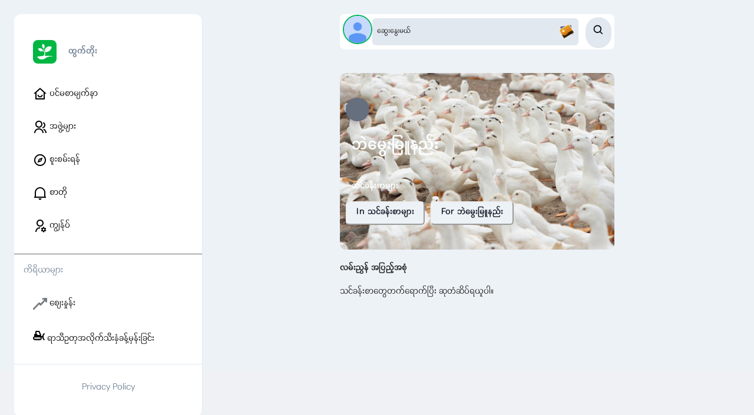

--- FILE ---
content_type: text/html; charset=utf-8
request_url: https://htwettoe.com/guide/%E1%80%98%E1%80%B2%E1%80%99%E1%80%BD%E1%80%B1%E1%80%B8%E1%80%99%E1%80%BC%E1%80%B0%E1%80%94%E1%80%8A%E1%80%BA%E1%80%B8
body_size: 37693
content:
<!DOCTYPE html><html lang="mm"><head><meta charSet="utf-8"/><meta name="viewport" content="width=device-width, initial-scale=1.0, maximum-scale=1.0, user-scalable=0"/><link rel="preload" as="image" href="https://htwettoe.com/logo/htwettoe.webp"/><link rel="preload" as="image" href="/sidebar/Home/outline.png"/><link rel="preload" as="image" href="/sidebar/Org/outline.png"/><link rel="preload" as="image" href="/sidebar/Discover/outline.png"/><link rel="preload" as="image" href="/sidebar/Noti/outline.png"/><link rel="preload" as="image" href="/sidebar/User/outline.png"/><link rel="preload" as="image" href="/logo/Market.webp"/><link rel="preload" as="image" href="https://htwettoe.com/avatar.webp"/><link rel="preload" as="image" href="/image-to-download.webp"/><link rel="preload" as="image" href="https://htv2prod.blob.core.windows.net/htwettoe/small/productions/2022/12/jpg/941208_1671978617.jpg"/><link rel="stylesheet" href="/_next/static/css/c16d8d84266c17a3.css" data-precedence="next"/><link rel="stylesheet" href="/_next/static/css/4d0060232a805506.css" data-precedence="next"/><link rel="stylesheet" href="/_next/static/css/4c86b56d8b8e3989.css" data-precedence="next"/><link rel="preload" as="script" fetchPriority="low" href="/_next/static/chunks/webpack-68e3e5735db1e0e0.js"/><script src="/_next/static/chunks/fd9d1056-17957658316b7888.js" async=""></script><script src="/_next/static/chunks/7023-8d8b61e6be285277.js" async=""></script><script src="/_next/static/chunks/main-app-243dea41fac222bd.js" async=""></script><script src="/_next/static/chunks/231-fb7dd84b052b339a.js" async=""></script><script src="/_next/static/chunks/2126-d8e6739e94fa4e72.js" async=""></script><script src="/_next/static/chunks/9728-5ae1b7ec9493291e.js" async=""></script><script src="/_next/static/chunks/8363-8c98ed3932041133.js" async=""></script><script src="/_next/static/chunks/app/%5Blocale%5D/(all)/(learning_series)/layout-5453d4155d992132.js" async=""></script><script src="/_next/static/chunks/870fdd6f-db35d0ba9631c664.js" async=""></script><script src="/_next/static/chunks/bc9c3264-bb85a2337f9bf53e.js" async=""></script><script src="/_next/static/chunks/3627521c-b5c6edc19061d67e.js" async=""></script><script src="/_next/static/chunks/12038df7-726fa302c88716aa.js" async=""></script><script src="/_next/static/chunks/e685ae08-4d6ca2e70fa69523.js" async=""></script><script src="/_next/static/chunks/13b76428-b914bed72c3f2a72.js" async=""></script><script src="/_next/static/chunks/b5c10047-447255449c4f2c82.js" async=""></script><script src="/_next/static/chunks/8dc5345f-992e7d88ca8ee8c2.js" async=""></script><script src="/_next/static/chunks/7667-0c9254ba7a66c3e7.js" async=""></script><script src="/_next/static/chunks/1263-319d209d3acb6b1a.js" async=""></script><script src="/_next/static/chunks/2383-36c42db65b37fd10.js" async=""></script><script src="/_next/static/chunks/2788-9fa8ec118c545149.js" async=""></script><script src="/_next/static/chunks/3490-8065db4f10f29992.js" async=""></script><script src="/_next/static/chunks/1085-c05075c23c5d9b3c.js" async=""></script><script src="/_next/static/chunks/857-2c792300511fadbc.js" async=""></script><script src="/_next/static/chunks/1171-2855315b0e0a5895.js" async=""></script><script src="/_next/static/chunks/2202-4de21d8cf0d1571d.js" async=""></script><script src="/_next/static/chunks/8399-fa0f4af0435e66a2.js" async=""></script><script src="/_next/static/chunks/app/%5Blocale%5D/(all)/layout-3ed9e51f689307bc.js" async=""></script><script src="/_next/static/chunks/9081a741-c49f8265291567f6.js" async=""></script><script src="/_next/static/chunks/ec3863c0-f6b8c7be3f07aedc.js" async=""></script><script src="/_next/static/chunks/00cbbcb7-5f4368e7083fb224.js" async=""></script><script src="/_next/static/chunks/07115393-21c4cefcb49fb08f.js" async=""></script><script src="/_next/static/chunks/d622d42c-b01433ed1355873d.js" async=""></script><script src="/_next/static/chunks/472688b4-be6ca2e238eca38b.js" async=""></script><script src="/_next/static/chunks/8e68d877-b60e3355bcc19d5e.js" async=""></script><script src="/_next/static/chunks/1381-2e8aa81bd2727e36.js" async=""></script><script src="/_next/static/chunks/8463-3d8c4afbab6bdadc.js" async=""></script><script src="/_next/static/chunks/4690-71ba7ab1f68f57b0.js" async=""></script><script src="/_next/static/chunks/4145-6a8d7fbbe2faf47f.js" async=""></script><script src="/_next/static/chunks/817-a084adfdd832d22e.js" async=""></script><script src="/_next/static/chunks/app/%5Blocale%5D/(all)/(learning_series)/guide/%5Bid%5D/page-b0ddd858778eba53.js" async=""></script><script async="" defer="" crossorigin="anonymous" strategy="lazyOnload" src="https://connect.facebook.net/en_US/sdk.js"></script><script async="" defer="" crossorigin="anonymous" src="https://connect.facebook.net/en_US/sdk.js#xfbml=1&amp;version=v18.0&amp;appId=114450512560935" nonce="FHwo1BGx"></script><link rel="preload" href="https://www.googletagmanager.com/gtm.js?id=GTM-KLDPWRL" as="script"/><link rel="icon" href="https://htwettoe.com/logo/htwettoe.webp"/><meta property="fb:app_id" content="114450512560935"/><meta name="theme-color" content="#000000"/><title>Htwet Toe (ထွက်တိုး) - Duck Farming (ဘဲမွေးမြူနည်း)</title><meta name="description" content="Duck Farming (ဘဲမွေးမြူနည်း) - lessons(သင်ခန်းစာများ)"/><meta name="application-name" content="Htwet Toe"/><link rel="author" href="https://www.villagelink.co"/><meta name="author" content="Village Link"/><meta name="author" content="Hein Tay Zar"/><link rel="manifest" href="/manifest.json" crossorigin="use-credentials"/><meta name="generator" content="Htwet Toe"/><meta name="keywords" content="Htwet Toe, ထွက်တိုး, agriculture, agri tech, myanmar, myanmar green, home garden, farming, gab, စိုက်ပျိုးရေး, စိုက်ပျိုးနည်းစနစ်, စိုက်ပျိုးနည်းပညာ, တောင်သူ, လယ်သမား, ပွဲရုံ, ပေါက်ဈေး, သီးနှံ, စိုက်ပျိုးနည်း, ကာကွယ်နည်း, စိုက်ပျိုးရေးပညာရှင်, မွေးမြူရေးပညာရှင်, မွေးမြူရေး, မွေးမြူနည်းစနစ်, မွေးမြူနည်းပညာ"/><meta name="creator" content="Village Link"/><meta name="publisher" content="Village Link"/><meta name="robots" content="index, follow"/><meta name="googlebot" content="index, follow, max-video-preview:-1, max-image-preview:large, max-snippet:-1"/><link rel="bookmarks" href="https://htwettoe.com"/><meta name="category" content="agriculture"/><link rel="canonical" href="https://htwettoe.com/guide/ဘဲမွေးမြူနည်း"/><link rel="alternate" hrefLang="en-us" href="https://htwettoe.com/en/guide/duck-farming"/><link rel="alternate" hrefLang="my-mm" href="https://htwettoe.com/mm/guide/ဘဲမွေးမြူနည်း"/><link rel="alternate" hrefLang="x-default" href="https://htwettoe.com/mm/guide/214"/><meta name="apple-itunes-app" content="app-id=1568251272"/><meta name="apple-mobile-web-app-capable" content="yes"/><meta name="apple-mobile-web-app-title" content="Htwet Toe"/><link href="https://htwettoe.com/logo/htwettoe.webp" media="(device-width: 320px) and (device-height: 568px) and (-webkit-device-pixel-ratio: 2)" rel="apple-touch-startup-image"/><meta name="apple-mobile-web-app-status-bar-style" content="black-translucent"/><meta property="og:title" content="Htwet Toe (ထွက်တိုး) - Duck Farming (ဘဲမွေးမြူနည်း)"/><meta property="og:description" content="Duck Farming (ဘဲမွေးမြူနည်း) - lessons(သင်ခန်းစာများ)"/><meta property="og:url" content="https://htwettoe.com/guide/ဘဲမွေးမြူနည်း"/><meta property="og:image" content="https://htwettoe.com/logo/htwettoe.webp"/><meta property="og:type" content="website"/><meta name="twitter:card" content="summary_large_image"/><meta name="twitter:site" content="https://htwettoe.com"/><meta name="twitter:title" content="Htwet Toe (ထွက်တိုး) - Duck Farming (ဘဲမွေးမြူနည်း)"/><meta name="twitter:description" content="Duck Farming (ဘဲမွေးမြူနည်း) - lessons(သင်ခန်းစာများ)"/><meta name="twitter:image" content="https://htwettoe.com/logo/htwettoe.webp"/><meta property="al:ios:url" content="https://apps.apple.com/br/app/htwet-toe/id1568251272"/><meta property="al:ios:appStoreId" content="1568251272"/><meta property="al:android:url" content="https://play.google.com/store/apps/details?id=com.awba.htwettoe"/><meta property="al:android:package" content="com.awba.htwettoe"/><meta property="al:web:url" content="https://htwettoe.com"/><meta property="al:web:shouldFallback" content="true"/><script src="/_next/static/chunks/polyfills-78c92fac7aa8fdd8.js" noModule=""></script></head><body style="font-family:Padauk"><div id="fb-root"></div><style data-emotion="css-global 1b7scut">:host,:root,[data-theme]{--chakra-ring-inset:var(--chakra-empty,/*!*/ /*!*/);--chakra-ring-offset-width:0px;--chakra-ring-offset-color:#fff;--chakra-ring-color:rgba(66, 153, 225, 0.6);--chakra-ring-offset-shadow:0 0 #0000;--chakra-ring-shadow:0 0 #0000;--chakra-space-x-reverse:0;--chakra-space-y-reverse:0;--chakra-colors-transparent:transparent;--chakra-colors-current:currentColor;--chakra-colors-black:#000000;--chakra-colors-white:#FFFFFF;--chakra-colors-whiteAlpha-50:rgba(255, 255, 255, 0.04);--chakra-colors-whiteAlpha-100:rgba(255, 255, 255, 0.06);--chakra-colors-whiteAlpha-200:rgba(255, 255, 255, 0.08);--chakra-colors-whiteAlpha-300:rgba(255, 255, 255, 0.16);--chakra-colors-whiteAlpha-400:rgba(255, 255, 255, 0.24);--chakra-colors-whiteAlpha-500:rgba(255, 255, 255, 0.36);--chakra-colors-whiteAlpha-600:rgba(255, 255, 255, 0.48);--chakra-colors-whiteAlpha-700:rgba(255, 255, 255, 0.64);--chakra-colors-whiteAlpha-800:rgba(255, 255, 255, 0.80);--chakra-colors-whiteAlpha-900:rgba(255, 255, 255, 0.92);--chakra-colors-blackAlpha-50:rgba(0, 0, 0, 0.04);--chakra-colors-blackAlpha-100:rgba(0, 0, 0, 0.06);--chakra-colors-blackAlpha-200:rgba(0, 0, 0, 0.08);--chakra-colors-blackAlpha-300:rgba(0, 0, 0, 0.16);--chakra-colors-blackAlpha-400:rgba(0, 0, 0, 0.24);--chakra-colors-blackAlpha-500:rgba(0, 0, 0, 0.36);--chakra-colors-blackAlpha-600:rgba(0, 0, 0, 0.48);--chakra-colors-blackAlpha-700:rgba(0, 0, 0, 0.64);--chakra-colors-blackAlpha-800:rgba(0, 0, 0, 0.80);--chakra-colors-blackAlpha-900:rgba(0, 0, 0, 0.92);--chakra-colors-gray-50:#F7FAFC;--chakra-colors-gray-100:#EDF2F7;--chakra-colors-gray-200:#E2E8F0;--chakra-colors-gray-300:#CBD5E0;--chakra-colors-gray-400:#A0AEC0;--chakra-colors-gray-500:#718096;--chakra-colors-gray-600:#4A5568;--chakra-colors-gray-700:#2D3748;--chakra-colors-gray-800:#1A202C;--chakra-colors-gray-900:#171923;--chakra-colors-red-50:#FFF5F5;--chakra-colors-red-100:#FED7D7;--chakra-colors-red-200:#FEB2B2;--chakra-colors-red-300:#FC8181;--chakra-colors-red-400:#F56565;--chakra-colors-red-500:#E53E3E;--chakra-colors-red-600:#C53030;--chakra-colors-red-700:#9B2C2C;--chakra-colors-red-800:#822727;--chakra-colors-red-900:#63171B;--chakra-colors-orange-50:#FFFAF0;--chakra-colors-orange-100:#FEEBC8;--chakra-colors-orange-200:#FBD38D;--chakra-colors-orange-300:#F6AD55;--chakra-colors-orange-400:#ED8936;--chakra-colors-orange-500:#DD6B20;--chakra-colors-orange-600:#C05621;--chakra-colors-orange-700:#9C4221;--chakra-colors-orange-800:#7B341E;--chakra-colors-orange-900:#652B19;--chakra-colors-yellow-50:#FFFFF0;--chakra-colors-yellow-100:#FEFCBF;--chakra-colors-yellow-200:#FAF089;--chakra-colors-yellow-300:#F6E05E;--chakra-colors-yellow-400:#ECC94B;--chakra-colors-yellow-500:#D69E2E;--chakra-colors-yellow-600:#B7791F;--chakra-colors-yellow-700:#975A16;--chakra-colors-yellow-800:#744210;--chakra-colors-yellow-900:#5F370E;--chakra-colors-green-50:#F0FFF4;--chakra-colors-green-100:#C6F6D5;--chakra-colors-green-200:#9AE6B4;--chakra-colors-green-300:#68D391;--chakra-colors-green-400:#48BB78;--chakra-colors-green-500:#38A169;--chakra-colors-green-600:#2F855A;--chakra-colors-green-700:#276749;--chakra-colors-green-800:#22543D;--chakra-colors-green-900:#1C4532;--chakra-colors-teal-50:#E6FFFA;--chakra-colors-teal-100:#B2F5EA;--chakra-colors-teal-200:#81E6D9;--chakra-colors-teal-300:#4FD1C5;--chakra-colors-teal-400:#38B2AC;--chakra-colors-teal-500:#319795;--chakra-colors-teal-600:#2C7A7B;--chakra-colors-teal-700:#285E61;--chakra-colors-teal-800:#234E52;--chakra-colors-teal-900:#1D4044;--chakra-colors-blue-50:#ebf8ff;--chakra-colors-blue-100:#bee3f8;--chakra-colors-blue-200:#90cdf4;--chakra-colors-blue-300:#63b3ed;--chakra-colors-blue-400:#4299e1;--chakra-colors-blue-500:#3182ce;--chakra-colors-blue-600:#2b6cb0;--chakra-colors-blue-700:#2c5282;--chakra-colors-blue-800:#2a4365;--chakra-colors-blue-900:#1A365D;--chakra-colors-cyan-50:#EDFDFD;--chakra-colors-cyan-100:#C4F1F9;--chakra-colors-cyan-200:#9DECF9;--chakra-colors-cyan-300:#76E4F7;--chakra-colors-cyan-400:#0BC5EA;--chakra-colors-cyan-500:#00B5D8;--chakra-colors-cyan-600:#00A3C4;--chakra-colors-cyan-700:#0987A0;--chakra-colors-cyan-800:#086F83;--chakra-colors-cyan-900:#065666;--chakra-colors-purple-50:#FAF5FF;--chakra-colors-purple-100:#E9D8FD;--chakra-colors-purple-200:#D6BCFA;--chakra-colors-purple-300:#B794F4;--chakra-colors-purple-400:#9F7AEA;--chakra-colors-purple-500:#805AD5;--chakra-colors-purple-600:#6B46C1;--chakra-colors-purple-700:#553C9A;--chakra-colors-purple-800:#44337A;--chakra-colors-purple-900:#322659;--chakra-colors-pink-50:#FFF5F7;--chakra-colors-pink-100:#FED7E2;--chakra-colors-pink-200:#FBB6CE;--chakra-colors-pink-300:#F687B3;--chakra-colors-pink-400:#ED64A6;--chakra-colors-pink-500:#D53F8C;--chakra-colors-pink-600:#B83280;--chakra-colors-pink-700:#97266D;--chakra-colors-pink-800:#702459;--chakra-colors-pink-900:#521B41;--chakra-colors-linkedin-50:#E8F4F9;--chakra-colors-linkedin-100:#CFEDFB;--chakra-colors-linkedin-200:#9BDAF3;--chakra-colors-linkedin-300:#68C7EC;--chakra-colors-linkedin-400:#34B3E4;--chakra-colors-linkedin-500:#00A0DC;--chakra-colors-linkedin-600:#008CC9;--chakra-colors-linkedin-700:#0077B5;--chakra-colors-linkedin-800:#005E93;--chakra-colors-linkedin-900:#004471;--chakra-colors-facebook-50:#E8F4F9;--chakra-colors-facebook-100:#D9DEE9;--chakra-colors-facebook-200:#B7C2DA;--chakra-colors-facebook-300:#6482C0;--chakra-colors-facebook-400:#4267B2;--chakra-colors-facebook-500:#385898;--chakra-colors-facebook-600:#314E89;--chakra-colors-facebook-700:#29487D;--chakra-colors-facebook-800:#223B67;--chakra-colors-facebook-900:#1E355B;--chakra-colors-messenger-50:#D0E6FF;--chakra-colors-messenger-100:#B9DAFF;--chakra-colors-messenger-200:#A2CDFF;--chakra-colors-messenger-300:#7AB8FF;--chakra-colors-messenger-400:#2E90FF;--chakra-colors-messenger-500:#0078FF;--chakra-colors-messenger-600:#0063D1;--chakra-colors-messenger-700:#0052AC;--chakra-colors-messenger-800:#003C7E;--chakra-colors-messenger-900:#002C5C;--chakra-colors-whatsapp-50:#dffeec;--chakra-colors-whatsapp-100:#b9f5d0;--chakra-colors-whatsapp-200:#90edb3;--chakra-colors-whatsapp-300:#65e495;--chakra-colors-whatsapp-400:#3cdd78;--chakra-colors-whatsapp-500:#22c35e;--chakra-colors-whatsapp-600:#179848;--chakra-colors-whatsapp-700:#0c6c33;--chakra-colors-whatsapp-800:#01421c;--chakra-colors-whatsapp-900:#001803;--chakra-colors-twitter-50:#E5F4FD;--chakra-colors-twitter-100:#C8E9FB;--chakra-colors-twitter-200:#A8DCFA;--chakra-colors-twitter-300:#83CDF7;--chakra-colors-twitter-400:#57BBF5;--chakra-colors-twitter-500:#1DA1F2;--chakra-colors-twitter-600:#1A94DA;--chakra-colors-twitter-700:#1681BF;--chakra-colors-twitter-800:#136B9E;--chakra-colors-twitter-900:#0D4D71;--chakra-colors-telegram-50:#E3F2F9;--chakra-colors-telegram-100:#C5E4F3;--chakra-colors-telegram-200:#A2D4EC;--chakra-colors-telegram-300:#7AC1E4;--chakra-colors-telegram-400:#47A9DA;--chakra-colors-telegram-500:#0088CC;--chakra-colors-telegram-600:#007AB8;--chakra-colors-telegram-700:#006BA1;--chakra-colors-telegram-800:#005885;--chakra-colors-telegram-900:#003F5E;--chakra-borders-none:0;--chakra-borders-1px:1px solid;--chakra-borders-2px:2px solid;--chakra-borders-4px:4px solid;--chakra-borders-8px:8px solid;--chakra-fonts-heading:-apple-system,BlinkMacSystemFont,"Segoe UI",Helvetica,Arial,sans-serif,"Apple Color Emoji","Segoe UI Emoji","Segoe UI Symbol";--chakra-fonts-body:-apple-system,BlinkMacSystemFont,"Segoe UI",Helvetica,Arial,sans-serif,"Apple Color Emoji","Segoe UI Emoji","Segoe UI Symbol";--chakra-fonts-mono:SFMono-Regular,Menlo,Monaco,Consolas,"Liberation Mono","Courier New",monospace;--chakra-fontSizes-3xs:0.45rem;--chakra-fontSizes-2xs:0.625rem;--chakra-fontSizes-xs:0.75rem;--chakra-fontSizes-sm:0.875rem;--chakra-fontSizes-md:1rem;--chakra-fontSizes-lg:1.125rem;--chakra-fontSizes-xl:1.25rem;--chakra-fontSizes-2xl:1.5rem;--chakra-fontSizes-3xl:1.875rem;--chakra-fontSizes-4xl:2.25rem;--chakra-fontSizes-5xl:3rem;--chakra-fontSizes-6xl:3.75rem;--chakra-fontSizes-7xl:4.5rem;--chakra-fontSizes-8xl:6rem;--chakra-fontSizes-9xl:8rem;--chakra-fontWeights-hairline:100;--chakra-fontWeights-thin:200;--chakra-fontWeights-light:300;--chakra-fontWeights-normal:400;--chakra-fontWeights-medium:500;--chakra-fontWeights-semibold:600;--chakra-fontWeights-bold:700;--chakra-fontWeights-extrabold:800;--chakra-fontWeights-black:900;--chakra-letterSpacings-tighter:-0.05em;--chakra-letterSpacings-tight:-0.025em;--chakra-letterSpacings-normal:0;--chakra-letterSpacings-wide:0.025em;--chakra-letterSpacings-wider:0.05em;--chakra-letterSpacings-widest:0.1em;--chakra-lineHeights-3:.75rem;--chakra-lineHeights-4:1rem;--chakra-lineHeights-5:1.25rem;--chakra-lineHeights-6:1.5rem;--chakra-lineHeights-7:1.75rem;--chakra-lineHeights-8:2rem;--chakra-lineHeights-9:2.25rem;--chakra-lineHeights-10:2.5rem;--chakra-lineHeights-normal:normal;--chakra-lineHeights-none:1;--chakra-lineHeights-shorter:1.25;--chakra-lineHeights-short:1.375;--chakra-lineHeights-base:1.5;--chakra-lineHeights-tall:1.625;--chakra-lineHeights-taller:2;--chakra-radii-none:0;--chakra-radii-sm:0.125rem;--chakra-radii-base:0.25rem;--chakra-radii-md:0.375rem;--chakra-radii-lg:0.5rem;--chakra-radii-xl:0.75rem;--chakra-radii-2xl:1rem;--chakra-radii-3xl:1.5rem;--chakra-radii-full:9999px;--chakra-space-1:0.25rem;--chakra-space-2:0.5rem;--chakra-space-3:0.75rem;--chakra-space-4:1rem;--chakra-space-5:1.25rem;--chakra-space-6:1.5rem;--chakra-space-7:1.75rem;--chakra-space-8:2rem;--chakra-space-9:2.25rem;--chakra-space-10:2.5rem;--chakra-space-12:3rem;--chakra-space-14:3.5rem;--chakra-space-16:4rem;--chakra-space-20:5rem;--chakra-space-24:6rem;--chakra-space-28:7rem;--chakra-space-32:8rem;--chakra-space-36:9rem;--chakra-space-40:10rem;--chakra-space-44:11rem;--chakra-space-48:12rem;--chakra-space-52:13rem;--chakra-space-56:14rem;--chakra-space-60:15rem;--chakra-space-64:16rem;--chakra-space-72:18rem;--chakra-space-80:20rem;--chakra-space-96:24rem;--chakra-space-px:1px;--chakra-space-0-5:0.125rem;--chakra-space-1-5:0.375rem;--chakra-space-2-5:0.625rem;--chakra-space-3-5:0.875rem;--chakra-shadows-xs:0 0 0 1px rgba(0, 0, 0, 0.05);--chakra-shadows-sm:0 1px 2px 0 rgba(0, 0, 0, 0.05);--chakra-shadows-base:0 1px 3px 0 rgba(0, 0, 0, 0.1),0 1px 2px 0 rgba(0, 0, 0, 0.06);--chakra-shadows-md:0 4px 6px -1px rgba(0, 0, 0, 0.1),0 2px 4px -1px rgba(0, 0, 0, 0.06);--chakra-shadows-lg:0 10px 15px -3px rgba(0, 0, 0, 0.1),0 4px 6px -2px rgba(0, 0, 0, 0.05);--chakra-shadows-xl:0 20px 25px -5px rgba(0, 0, 0, 0.1),0 10px 10px -5px rgba(0, 0, 0, 0.04);--chakra-shadows-2xl:0 25px 50px -12px rgba(0, 0, 0, 0.25);--chakra-shadows-outline:0 0 0 3px rgba(66, 153, 225, 0.6);--chakra-shadows-inner:inset 0 2px 4px 0 rgba(0,0,0,0.06);--chakra-shadows-none:none;--chakra-shadows-dark-lg:rgba(0, 0, 0, 0.1) 0px 0px 0px 1px,rgba(0, 0, 0, 0.2) 0px 5px 10px,rgba(0, 0, 0, 0.4) 0px 15px 40px;--chakra-sizes-1:0.25rem;--chakra-sizes-2:0.5rem;--chakra-sizes-3:0.75rem;--chakra-sizes-4:1rem;--chakra-sizes-5:1.25rem;--chakra-sizes-6:1.5rem;--chakra-sizes-7:1.75rem;--chakra-sizes-8:2rem;--chakra-sizes-9:2.25rem;--chakra-sizes-10:2.5rem;--chakra-sizes-12:3rem;--chakra-sizes-14:3.5rem;--chakra-sizes-16:4rem;--chakra-sizes-20:5rem;--chakra-sizes-24:6rem;--chakra-sizes-28:7rem;--chakra-sizes-32:8rem;--chakra-sizes-36:9rem;--chakra-sizes-40:10rem;--chakra-sizes-44:11rem;--chakra-sizes-48:12rem;--chakra-sizes-52:13rem;--chakra-sizes-56:14rem;--chakra-sizes-60:15rem;--chakra-sizes-64:16rem;--chakra-sizes-72:18rem;--chakra-sizes-80:20rem;--chakra-sizes-96:24rem;--chakra-sizes-px:1px;--chakra-sizes-0-5:0.125rem;--chakra-sizes-1-5:0.375rem;--chakra-sizes-2-5:0.625rem;--chakra-sizes-3-5:0.875rem;--chakra-sizes-max:max-content;--chakra-sizes-min:min-content;--chakra-sizes-full:100%;--chakra-sizes-3xs:14rem;--chakra-sizes-2xs:16rem;--chakra-sizes-xs:20rem;--chakra-sizes-sm:24rem;--chakra-sizes-md:28rem;--chakra-sizes-lg:32rem;--chakra-sizes-xl:36rem;--chakra-sizes-2xl:42rem;--chakra-sizes-3xl:48rem;--chakra-sizes-4xl:56rem;--chakra-sizes-5xl:64rem;--chakra-sizes-6xl:72rem;--chakra-sizes-7xl:80rem;--chakra-sizes-8xl:90rem;--chakra-sizes-prose:60ch;--chakra-sizes-container-sm:640px;--chakra-sizes-container-md:768px;--chakra-sizes-container-lg:1024px;--chakra-sizes-container-xl:1280px;--chakra-zIndices-hide:-1;--chakra-zIndices-auto:auto;--chakra-zIndices-base:0;--chakra-zIndices-docked:10;--chakra-zIndices-dropdown:1000;--chakra-zIndices-sticky:1100;--chakra-zIndices-banner:1200;--chakra-zIndices-overlay:1300;--chakra-zIndices-modal:1400;--chakra-zIndices-popover:1500;--chakra-zIndices-skipLink:1600;--chakra-zIndices-toast:1700;--chakra-zIndices-tooltip:1800;--chakra-transition-property-common:background-color,border-color,color,fill,stroke,opacity,box-shadow,transform;--chakra-transition-property-colors:background-color,border-color,color,fill,stroke;--chakra-transition-property-dimensions:width,height;--chakra-transition-property-position:left,right,top,bottom;--chakra-transition-property-background:background-color,background-image,background-position;--chakra-transition-easing-ease-in:cubic-bezier(0.4, 0, 1, 1);--chakra-transition-easing-ease-out:cubic-bezier(0, 0, 0.2, 1);--chakra-transition-easing-ease-in-out:cubic-bezier(0.4, 0, 0.2, 1);--chakra-transition-duration-ultra-fast:50ms;--chakra-transition-duration-faster:100ms;--chakra-transition-duration-fast:150ms;--chakra-transition-duration-normal:200ms;--chakra-transition-duration-slow:300ms;--chakra-transition-duration-slower:400ms;--chakra-transition-duration-ultra-slow:500ms;--chakra-blur-none:0;--chakra-blur-sm:4px;--chakra-blur-base:8px;--chakra-blur-md:12px;--chakra-blur-lg:16px;--chakra-blur-xl:24px;--chakra-blur-2xl:40px;--chakra-blur-3xl:64px;--chakra-breakpoints-base:0em;--chakra-breakpoints-sm:30em;--chakra-breakpoints-md:48em;--chakra-breakpoints-lg:62em;--chakra-breakpoints-xl:80em;--chakra-breakpoints-2xl:96em;}.chakra-ui-light :host:not([data-theme]),.chakra-ui-light :root:not([data-theme]),.chakra-ui-light [data-theme]:not([data-theme]),[data-theme=light] :host:not([data-theme]),[data-theme=light] :root:not([data-theme]),[data-theme=light] [data-theme]:not([data-theme]),:host[data-theme=light],:root[data-theme=light],[data-theme][data-theme=light]{--chakra-colors-chakra-body-text:var(--chakra-colors-gray-800);--chakra-colors-chakra-body-bg:var(--chakra-colors-white);--chakra-colors-chakra-border-color:var(--chakra-colors-gray-200);--chakra-colors-chakra-inverse-text:var(--chakra-colors-white);--chakra-colors-chakra-subtle-bg:var(--chakra-colors-gray-100);--chakra-colors-chakra-subtle-text:var(--chakra-colors-gray-600);--chakra-colors-chakra-placeholder-color:var(--chakra-colors-gray-500);}.chakra-ui-dark :host:not([data-theme]),.chakra-ui-dark :root:not([data-theme]),.chakra-ui-dark [data-theme]:not([data-theme]),[data-theme=dark] :host:not([data-theme]),[data-theme=dark] :root:not([data-theme]),[data-theme=dark] [data-theme]:not([data-theme]),:host[data-theme=dark],:root[data-theme=dark],[data-theme][data-theme=dark]{--chakra-colors-chakra-body-text:var(--chakra-colors-whiteAlpha-900);--chakra-colors-chakra-body-bg:var(--chakra-colors-gray-800);--chakra-colors-chakra-border-color:var(--chakra-colors-whiteAlpha-300);--chakra-colors-chakra-inverse-text:var(--chakra-colors-gray-800);--chakra-colors-chakra-subtle-bg:var(--chakra-colors-gray-700);--chakra-colors-chakra-subtle-text:var(--chakra-colors-gray-400);--chakra-colors-chakra-placeholder-color:var(--chakra-colors-whiteAlpha-400);}</style><style data-emotion="css-global fubdgu">html{line-height:1.5;-webkit-text-size-adjust:100%;font-family:system-ui,sans-serif;-webkit-font-smoothing:antialiased;text-rendering:optimizeLegibility;-moz-osx-font-smoothing:grayscale;touch-action:manipulation;}body{position:relative;min-height:100%;margin:0;font-feature-settings:"kern";}:where(*, *::before, *::after){border-width:0;border-style:solid;box-sizing:border-box;word-wrap:break-word;}main{display:block;}hr{border-top-width:1px;box-sizing:content-box;height:0;overflow:visible;}:where(pre, code, kbd,samp){font-family:SFMono-Regular,Menlo,Monaco,Consolas,monospace;font-size:1em;}a{background-color:transparent;color:inherit;-webkit-text-decoration:inherit;text-decoration:inherit;}abbr[title]{border-bottom:none;-webkit-text-decoration:underline;text-decoration:underline;-webkit-text-decoration:underline dotted;-webkit-text-decoration:underline dotted;text-decoration:underline dotted;}:where(b, strong){font-weight:bold;}small{font-size:80%;}:where(sub,sup){font-size:75%;line-height:0;position:relative;vertical-align:baseline;}sub{bottom:-0.25em;}sup{top:-0.5em;}img{border-style:none;}:where(button, input, optgroup, select, textarea){font-family:inherit;font-size:100%;line-height:1.15;margin:0;}:where(button, input){overflow:visible;}:where(button, select){text-transform:none;}:where(
          button::-moz-focus-inner,
          [type="button"]::-moz-focus-inner,
          [type="reset"]::-moz-focus-inner,
          [type="submit"]::-moz-focus-inner
        ){border-style:none;padding:0;}fieldset{padding:0.35em 0.75em 0.625em;}legend{box-sizing:border-box;color:inherit;display:table;max-width:100%;padding:0;white-space:normal;}progress{vertical-align:baseline;}textarea{overflow:auto;}:where([type="checkbox"], [type="radio"]){box-sizing:border-box;padding:0;}input[type="number"]::-webkit-inner-spin-button,input[type="number"]::-webkit-outer-spin-button{-webkit-appearance:none!important;}input[type="number"]{-moz-appearance:textfield;}input[type="search"]{-webkit-appearance:textfield;outline-offset:-2px;}input[type="search"]::-webkit-search-decoration{-webkit-appearance:none!important;}::-webkit-file-upload-button{-webkit-appearance:button;font:inherit;}details{display:block;}summary{display:-webkit-box;display:-webkit-list-item;display:-ms-list-itembox;display:list-item;}template{display:none;}[hidden]{display:none!important;}:where(
          blockquote,
          dl,
          dd,
          h1,
          h2,
          h3,
          h4,
          h5,
          h6,
          hr,
          figure,
          p,
          pre
        ){margin:0;}button{background:transparent;padding:0;}fieldset{margin:0;padding:0;}:where(ol, ul){margin:0;padding:0;}textarea{resize:vertical;}:where(button, [role="button"]){cursor:pointer;}button::-moz-focus-inner{border:0!important;}table{border-collapse:collapse;}:where(h1, h2, h3, h4, h5, h6){font-size:inherit;font-weight:inherit;}:where(button, input, optgroup, select, textarea){padding:0;line-height:inherit;color:inherit;}:where(img, svg, video, canvas, audio, iframe, embed, object){display:block;}:where(img, video){max-width:100%;height:auto;}[data-js-focus-visible] :focus:not([data-focus-visible-added]):not(
          [data-focus-visible-disabled]
        ){outline:none;box-shadow:none;}select::-ms-expand{display:none;}:root,:host{--chakra-vh:100vh;}@supports (height: -webkit-fill-available){:root,:host{--chakra-vh:-webkit-fill-available;}}@supports (height: -moz-fill-available){:root,:host{--chakra-vh:-moz-fill-available;}}@supports (height: 100dvh){:root,:host{--chakra-vh:100dvh;}}</style><style data-emotion="css-global 1cgn62j">body{font-family:var(--chakra-fonts-body);color:var(--chakra-colors-chakra-body-text);background:var(--chakra-colors-chakra-body-bg);transition-property:background-color;transition-duration:var(--chakra-transition-duration-normal);line-height:var(--chakra-lineHeights-base);}*::-webkit-input-placeholder{color:var(--chakra-colors-chakra-placeholder-color);}*::-moz-placeholder{color:var(--chakra-colors-chakra-placeholder-color);}*:-ms-input-placeholder{color:var(--chakra-colors-chakra-placeholder-color);}*::placeholder{color:var(--chakra-colors-chakra-placeholder-color);}*,*::before,::after{border-color:var(--chakra-colors-chakra-border-color);}</style><style>
          #nprogress {
            pointer-events: none;
          }

          #nprogress .bar {
            background: #a4de02;

            position: fixed;
            z-index: 1031;
            top: 0;
            left: 0;

            width: 100%;
            height: 4px;
          }

          /* Fancy blur effect */
          #nprogress .peg {
            display: block;
            position: absolute;
            right: 0px;
            width: 100px;
            height: 100%;
            box-shadow: 0 0 10px #a4de02, 0 0 5px #a4de02;
            opacity: 1.0;

            -webkit-transform: rotate(3deg) translate(0px, -4px);
                -ms-transform: rotate(3deg) translate(0px, -4px);
                    transform: rotate(3deg) translate(0px, -4px);
          }

          /* Remove these to get rid of the spinner */
          #nprogress .spinner {
            display: block;
            position: fixed;
            z-index: 1031;
            top: 15px;
            right: 15px;
          }

          #nprogress .spinner-icon {
            width: 18px;
            height: 18px;
            box-sizing: border-box;

            border: solid 2px transparent;
            border-top-color: #a4de02;
            border-left-color: #a4de02;
            border-radius: 50%;

            -webkit-animation: nprogress-spinner 400ms linear infinite;
                    animation: nprogress-spinner 400ms linear infinite;
          }

          .nprogress-custom-parent {
            overflow: hidden;
            position: relative;
          }

          .nprogress-custom-parent #nprogress .spinner,
          .nprogress-custom-parent #nprogress .bar {
            position: absolute;
          }

          @-webkit-keyframes nprogress-spinner {
            0%   { -webkit-transform: rotate(0deg); }
            100% { -webkit-transform: rotate(360deg); }
          }
          @keyframes nprogress-spinner {
            0%   { transform: rotate(0deg); }
            100% { transform: rotate(360deg); }
          }
        </style><style data-emotion="css bmf3av">.css-bmf3av{padding-bottom:100px;background:#EDF2F7;padding-left:0px;padding-right:0px;padding-top:0px;}@media screen and (min-width: 30em){.css-bmf3av{padding-left:0px;padding-right:0px;padding-top:0px;}}@media screen and (min-width: 48em){.css-bmf3av{padding-left:24px;padding-right:4px;padding-top:24px;}}@media screen and (min-width: 62em){.css-bmf3av{padding-left:24px;padding-right:4px;padding-top:24px;}}@media screen and (min-width: 80em){.css-bmf3av{padding-left:24px;padding-right:4px;padding-top:24px;}}@media screen and (min-width: 96em){.css-bmf3av{padding-left:24px;padding-right:4px;padding-top:24px;}}</style><div class="css-bmf3av"><style data-emotion="css 7luvuw">.css-7luvuw{background:var(--chakra-colors-gray-100);}</style><div class="css-7luvuw"><style data-emotion="css 4pi53i">.css-4pi53i{overflow:auto;background:var(--chakra-colors-white);border-right:var(--chakra-borders-1px);border-right-color:var(--chakra-colors-gray-200);width:var(--chakra-sizes-full);position:fixed;height:95vh;border-radius:12px;margin-bottom:24px;padding-top:20px;padding-bottom:30px;display:none;}@media screen and (min-width: 48em){.css-4pi53i{width:var(--chakra-sizes-80);}}@media screen and (min-width: 62em){.css-4pi53i{display:block;}}</style><div class="css-4pi53i"><style data-emotion="css xxeg6y">.css-xxeg6y{height:calc(100% - 60px);overflow-y:auto;}.css-xxeg6y::-webkit-scrollbar{width:4px;}.css-xxeg6y::-webkit-scrollbar-track{width:6px;}.css-xxeg6y::-webkit-scrollbar-thumb{background:#cbd5e0;border-radius:24px;}</style><div class="css-xxeg6y"><style data-emotion="css j7qwjs">.css-j7qwjs{display:-webkit-box;display:-webkit-flex;display:-ms-flexbox;display:flex;-webkit-flex-direction:column;-ms-flex-direction:column;flex-direction:column;}</style><div class="css-j7qwjs"><style data-emotion="css spn4bz">.css-spn4bz{transition-property:var(--chakra-transition-property-common);transition-duration:var(--chakra-transition-duration-fast);transition-timing-function:var(--chakra-transition-easing-ease-out);cursor:pointer;-webkit-text-decoration:none;text-decoration:none;outline:2px solid transparent;outline-offset:2px;color:inherit;}.css-spn4bz:hover,.css-spn4bz[data-hover]{-webkit-text-decoration:underline;text-decoration:underline;}.css-spn4bz:focus-visible,.css-spn4bz[data-focus-visible]{box-shadow:var(--chakra-shadows-outline);}</style><a style="text-decoration:none" class="chakra-link css-spn4bz" href="/"><style data-emotion="css 1hxx34g">.css-1hxx34g{display:-webkit-box;display:-webkit-flex;display:-ms-flexbox;display:flex;-webkit-align-items:center;-webkit-box-align:center;-ms-flex-align:center;align-items:center;padding:var(--chakra-space-4);-webkit-margin-start:var(--chakra-space-4);margin-inline-start:var(--chakra-space-4);-webkit-margin-end:var(--chakra-space-4);margin-inline-end:var(--chakra-space-4);cursor:pointer;}</style><div role="group" class="css-1hxx34g"><style data-emotion="css 16ucuon">.css-16ucuon{border-radius:var(--chakra-radii-lg);max-width:40px;max-height:40px;margin-right:4px;}</style><img alt="cover" src="https://htwettoe.com/logo/htwettoe.webp" class="chakra-image css-16ucuon"/><style data-emotion="css 4czqt2">.css-4czqt2{font-weight:var(--chakra-fontWeights-bold);color:var(--chakra-colors-gray-500);font-size:var(--chakra-fontSizes-2xl);-webkit-padding-start:var(--chakra-space-4);padding-inline-start:var(--chakra-space-4);-webkit-padding-end:var(--chakra-space-4);padding-inline-end:var(--chakra-space-4);margin-top:var(--chakra-space-4);margin-bottom:var(--chakra-space-4);}</style><p class="chakra-text css-4czqt2">ထွက်တိုး</p></div></a><a style="text-decoration:none" class="chakra-link css-spn4bz" href="/"><style data-emotion="css 125zr6e">.css-125zr6e{display:-webkit-box;display:-webkit-flex;display:-ms-flexbox;display:flex;-webkit-align-items:center;-webkit-box-align:center;-ms-flex-align:center;align-items:center;padding:var(--chakra-space-4);-webkit-margin-start:var(--chakra-space-4);margin-inline-start:var(--chakra-space-4);-webkit-margin-end:var(--chakra-space-4);margin-inline-end:var(--chakra-space-4);border-radius:var(--chakra-radii-lg);cursor:pointer;background:var(--chakra-colors-transparent);color:var(--chakra-colors-black);}.css-125zr6e:hover,.css-125zr6e[data-hover]{background:#F3F3F5;opacity:1;color:var(--chakra-colors-black);}</style><div role="group" class="css-125zr6e"><style data-emotion="css 1aprd63">.css-1aprd63{max-width:40px;max-height:40px;margin-right:4px;}</style><img alt="cover" src="/sidebar/Home/outline.png" class="chakra-image css-1aprd63"/>ပင်မစာမျက်နာ</div></a><div style="cursor:pointer" class="css-0"><div role="group" class="css-125zr6e"><img alt="cover" src="/sidebar/Org/outline.png" class="chakra-image css-1aprd63"/>အဖွဲ့များ</div></div><div style="cursor:pointer" class="css-0"><div role="group" class="css-125zr6e"><img alt="cover" src="/sidebar/Discover/outline.png" class="chakra-image css-1aprd63"/>စူးစမ်းရန်</div></div><div style="cursor:pointer" class="css-0"><div role="group" class="css-125zr6e"><img alt="cover" src="/sidebar/Noti/outline.png" class="chakra-image css-1aprd63"/>စာတို</div></div><div style="cursor:pointer" class="css-0"><div role="group" class="css-125zr6e"><img alt="cover" src="/sidebar/User/outline.png" class="chakra-image css-1aprd63"/>ကျွန်ုပ်</div></div></div><style data-emotion="css 1nsv264">.css-1nsv264{opacity:0.6;border:0;border-color:inherit;border-style:solid;border-bottom-width:1px;width:100%;margin-top:10px;height:10px;}</style><hr aria-orientation="horizontal" class="chakra-divider css-1nsv264"/><div class="css-0"><p class="chakra-text css-4czqt2"><b>ကိရိယာများ</b></p></div><div class="css-j7qwjs"><style data-emotion="css dwf7tp">.css-dwf7tp{transition-property:var(--chakra-transition-property-common);transition-duration:var(--chakra-transition-duration-fast);transition-timing-function:var(--chakra-transition-easing-ease-out);cursor:pointer;-webkit-text-decoration:none;text-decoration:none;outline:2px solid transparent;outline-offset:2px;color:inherit;width:100%;}.css-dwf7tp:focus-visible,.css-dwf7tp[data-focus-visible]{box-shadow:var(--chakra-shadows-outline);}.css-dwf7tp:hover,.css-dwf7tp[data-hover]{-webkit-text-decoration:none;text-decoration:none;}</style><a class="chakra-link css-dwf7tp" href="/market"><div role="group" class="css-125zr6e"><img alt="cover" src="/logo/Market.webp" class="chakra-image css-1aprd63"/>စျေးနှုန်း</div></a><a class="chakra-link css-dwf7tp" href="/crop-check"><div role="group" class="css-125zr6e"><style data-emotion="css 8cka6y">.css-8cka6y{margin-right:4px;font-size:20px;}</style><div alt="cover" class="css-8cka6y"><svg stroke="currentColor" fill="currentColor" stroke-width="0" viewBox="0 0 640 512" height="1em" width="1em" xmlns="http://www.w3.org/2000/svg"><path d="M120 376c-13.3 0-24 10.7-24 24s10.7 24 24 24 24-10.7 24-24-10.7-24-24-24zm80 0c-13.3 0-24 10.7-24 24s10.7 24 24 24 24-10.7 24-24-10.7-24-24-24zm80 0c-13.3 0-24 10.7-24 24s10.7 24 24 24 24-10.7 24-24-10.7-24-24-24zm80 0c-13.3 0-24 10.7-24 24s10.7 24 24 24 24-10.7 24-24-10.7-24-24-24zm238.6 49.4c-14.5-14.5-22.6-34.1-22.6-54.6V269.2c0-20.5 8.1-40.1 22.6-54.6l36.7-36.7c6.2-6.2 6.2-16.4 0-22.6l-22.6-22.6c-6.2-6.2-16.4-6.2-22.6 0l-36.7 36.7c-26.5 26.5-41.4 62.4-41.4 99.9V288h-64v-50.9c0-8.7-1.8-17.2-5.2-25.2L364.5 29.1C356.9 11.4 339.6 0 320.3 0H176c-26.5 0-48 21.5-48 48v112h-16c-26.5 0-48 21.5-48 48v91.2C26.3 317.2 0 355.4 0 400c0 61.9 50.1 112 112 112h256c61.9 0 112-50.1 112-112 0-17.3-4.2-33.4-11.2-48H512v18.7c0 37.5 14.9 73.4 41.4 99.9l36.7 36.7c6.2 6.2 16.4 6.2 22.6 0l22.6-22.6c6.2-6.2 6.2-16.4 0-22.6l-36.7-36.7zM192 64h117.8l68.6 160H256l-64-64V64zm176 384H112c-26.5 0-48-21.5-48-48s21.5-48 48-48h256c26.5 0 48 21.5 48 48s-21.5 48-48 48z"></path></svg></div>ရာသီဥတုအလိုက်သီးနှံခန့်မှန်းခြင်း</div></a><a class="chakra-link css-dwf7tp" href="/weather"><div role="group" class="css-125zr6e"><div alt="cover" class="css-8cka6y"><svg stroke="currentColor" fill="currentColor" stroke-width="0" version="1.2" baseProfile="tiny" viewBox="0 0 24 24" height="1em" width="1em" xmlns="http://www.w3.org/2000/svg"><g><path d="M14.5 3l-1 3-1-3c-.184-.553.114-1.149.666-1.333.553-.185 1.15.114 1.334.666.075.226.07.458 0 .667zM19.864 6.05l-2.829 1.415 1.415-2.829c.261-.521.894-.731 1.414-.472.521.261.731.894.472 1.415-.107.212-.274.372-.472.471zM21.5 12l-3-1 3-1c.553-.185 1.149.114 1.334.667.184.552-.115 1.148-.668 1.333-.225.075-.457.069-.666 0zM8.55 4.636l1.415 2.829-2.829-1.415c-.521-.261-.732-.894-.472-1.414.261-.521.895-.731 1.414-.472.213.107.373.274.472.472zM17.776 12.342c.139-.424.224-.871.224-1.342 0-2.481-2.019-4.5-4.5-4.5-1.34 0-2.537.594-3.357 1.528l-.143-.028c-1.776 0-3.369.78-4.469 2.011-.24-.08-.472-.086-.697-.011-.553.185-.852.781-.668 1.333.057.167.158.299.277.411-.283.697-.443 1.458-.443 2.256l.002.126c-1.725.445-3.002 2.013-3.002 3.874 0 2.206 1.795 4 4 4h11c2.757 0 5-2.243 5-5 0-2.129-1.344-3.939-3.224-4.658zm-4.276-3.842c1.379 0 2.5 1.121 2.5 2.5 0 .366-.096.706-.238 1.019-.354.021-.72.074-1.118.188-.521-1.353-1.604-2.415-2.967-2.905.456-.49 1.102-.802 1.823-.802zm2.5 11.5h-11c-1.104 0-2-.897-2-2s.896-2 1.908-2.006l1.422.016-.248-1.202c-.055-.263-.082-.536-.082-.808 0-2.206 1.795-4 4-4l.069-.014c1.904.055 3.495 1.406 3.847 3.27l.038.186c.123.436.517.706.946.712l.289-.023c.312-.09.569-.131.811-.131 1.654 0 3 1.346 3 3s-1.346 3-3 3z"></path></g></svg></div>ရာသီဥတု</div></a><a class="chakra-link css-dwf7tp" href="/fish-feed"><div role="group" class="css-125zr6e"><div alt="cover" class="css-8cka6y"><svg stroke="currentColor" fill="currentColor" stroke-width="0" viewBox="0 0 256 256" height="1em" width="1em" xmlns="http://www.w3.org/2000/svg"><path d="M168.06,75.94a12,12,0,1,1-12-12A12,12,0,0,1,168.06,75.94Zm39.87,81c-20.76,26.37-53.85,40.74-98.41,42.77l-22,51.42A8,8,0,0,1,80.13,256l-.51,0a8,8,0,0,1-7.19-5.78L57.62,198.37,5.8,183.53a8,8,0,0,1-1-15.05l51.43-22c2-44.57,16.41-77.66,42.79-98.41,43.21-34,104.91-22.83,116.84-20.25a16,16,0,0,1,12.26,12.26C230.76,52,241.94,113.76,207.93,157Zm4.6-113.49c-10.71-2.32-66-12.39-103.57,17.18A80.9,80.9,0,0,0,96.13,73.32a36,36,0,0,0,39.36,38.47,8,8,0,0,1,8.72,8.72,36,36,0,0,0,38.49,39.36,80.64,80.64,0,0,0,12.65-12.81C224.92,109.49,214.85,54.18,212.53,43.47Z"></path></svg></div>ငါးစာ တွက်ချက်ဖော်စပ်နည်း</div></a></div><hr aria-orientation="horizontal" class="chakra-divider css-1nsv264"/><div class="css-0"><style data-emotion="css 8i0kll">.css-8i0kll{font-weight:var(--chakra-fontWeights-bold);color:var(--chakra-colors-gray-500);font-size:var(--chakra-fontSizes-2xl);display:none;-webkit-padding-start:var(--chakra-space-4);padding-inline-start:var(--chakra-space-4);-webkit-padding-end:var(--chakra-space-4);padding-inline-end:var(--chakra-space-4);margin-top:var(--chakra-space-4);margin-bottom:var(--chakra-space-4);}</style><p class="chakra-text css-8i0kll">ကျွန်ုပ်၏ အဖွဲ့များ</p><div class="css-j7qwjs"><style data-emotion="css 1rihqxu">.css-1rihqxu{opacity:0.6;border:0;border-color:inherit;border-style:solid;border-bottom-width:1px;width:100%;height:10px;display:none;}</style><hr aria-orientation="horizontal" class="chakra-divider css-1rihqxu"/></div></div><div class="css-0"><p class="chakra-text css-8i0kll">အဖွဲ့များအားလုံး</p><div class="css-j7qwjs"></div></div></div><style data-emotion="css xoa831">.css-xoa831{margin-top:auto;padding-top:var(--chakra-space-3);padding-bottom:var(--chakra-space-3);border-top:var(--chakra-borders-1px);border-top-color:var(--chakra-colors-gray-200);}</style><div class="css-xoa831"><style data-emotion="css 1lsx711">.css-1lsx711{font-size:var(--chakra-fontSizes-xs);text-align:center;color:var(--chakra-colors-gray-500);}</style><p class="chakra-text css-1lsx711"><style data-emotion="css 5ommez">.css-5ommez{transition-property:var(--chakra-transition-property-common);transition-duration:var(--chakra-transition-duration-fast);transition-timing-function:var(--chakra-transition-easing-ease-out);cursor:pointer;-webkit-text-decoration:none;text-decoration:none;outline:2px solid transparent;outline-offset:2px;color:inherit;}.css-5ommez:focus-visible,.css-5ommez[data-focus-visible]{box-shadow:var(--chakra-shadows-outline);}.css-5ommez:hover,.css-5ommez[data-hover]{-webkit-text-decoration:underline;text-decoration:underline;color:var(--chakra-colors-black);}</style><a class="chakra-link css-5ommez" href="/privacy-policy">Privacy Policy</a></p></div></div><style data-emotion="css twv4qt">.css-twv4qt{margin-left:0px;margin-bottom:80px;}@media screen and (min-width: 30em){.css-twv4qt{margin-left:0px;margin-bottom:80px;}}@media screen and (min-width: 48em){.css-twv4qt{margin-left:0px;margin-bottom:80px;}}@media screen and (min-width: 62em){.css-twv4qt{margin-left:320px;margin-bottom:0px;}}</style><div class="content css-twv4qt" style="display:flex;align-items:center;justify-content:center"><style data-emotion="css ga1mda">.css-ga1mda{width:97%;}@media screen and (min-width: 30em){.css-ga1mda{width:87%;}}@media screen and (min-width: 48em){.css-ga1mda{width:70%;}}@media screen and (min-width: 62em){.css-ga1mda{width:60%;}}@media screen and (min-width: 80em){.css-ga1mda{width:50%;}}</style><main class="css-ga1mda"><style data-emotion="css 1qys4bt">.css-1qys4bt{padding:5px;margin-top:10px;border-radius:var(--chakra-radii-lg);background-color:#fff;position:-webkit-sticky;position:sticky;top:0px;z-index:1000;width:100%;margin:0 auto;}</style><div class="css-1qys4bt"><style data-emotion="css 1bntj9o">.css-1bntj9o{display:-webkit-box;display:-webkit-flex;display:-ms-flexbox;display:flex;-webkit-align-items:center;-webkit-box-align:center;-ms-flex-align:center;align-items:center;-webkit-box-pack:justify;-webkit-justify-content:space-between;justify-content:space-between;width:100%;}</style><div class="css-1bntj9o"><style data-emotion="css 1l2c4lb">.css-1l2c4lb{display:-webkit-box;display:-webkit-flex;display:-ms-flexbox;display:flex;-webkit-box-pack:justify;-webkit-justify-content:space-between;justify-content:space-between;height:50px;width:100%;-webkit-align-items:center;-webkit-box-align:center;-ms-flex-align:center;align-items:center;}</style><div class="css-1l2c4lb"><style data-emotion="css 1wbnl17">.css-1wbnl17{background:var(--chakra-colors-white);border-radius:var(--chakra-radii-md);padding-top:3px;padding-bottom:3px;margin:auto 10px;margin-top:10px;margin-bottom:10px;width:100%;-webkit-animation:slide-in 0.3s ease-in-out;animation:slide-in 0.3s ease-in-out;display:none;}</style><div class="css-1wbnl17"><style data-emotion="css 4hj3yt">.css-4hj3yt{display:-webkit-box;display:-webkit-flex;display:-ms-flexbox;display:flex;-webkit-align-items:center;-webkit-box-align:center;-ms-flex-align:center;align-items:center;-webkit-box-pack:justify;-webkit-justify-content:space-between;justify-content:space-between;width:100%;gap:10px;}</style><div class="css-4hj3yt"><style data-emotion="css n8tpp3">.css-n8tpp3{padding:5px;background:var(--chakra-colors-gray-200);border-radius:var(--chakra-radii-full);}</style><div class="css-n8tpp3"><svg stroke="currentColor" fill="none" stroke-width="0" viewBox="0 0 15 15" cursor="pointer" height="20px" width="20px" xmlns="http://www.w3.org/2000/svg"><path fill-rule="evenodd" clip-rule="evenodd" d="M12.8536 2.85355C13.0488 2.65829 13.0488 2.34171 12.8536 2.14645C12.6583 1.95118 12.3417 1.95118 12.1464 2.14645L7.5 6.79289L2.85355 2.14645C2.65829 1.95118 2.34171 1.95118 2.14645 2.14645C1.95118 2.34171 1.95118 2.65829 2.14645 2.85355L6.79289 7.5L2.14645 12.1464C1.95118 12.3417 1.95118 12.6583 2.14645 12.8536C2.34171 13.0488 2.65829 13.0488 2.85355 12.8536L7.5 8.20711L12.1464 12.8536C12.3417 13.0488 12.6583 13.0488 12.8536 12.8536C13.0488 12.6583 13.0488 12.3417 12.8536 12.1464L8.20711 7.5L12.8536 2.85355Z" fill="currentColor"></path></svg></div><style data-emotion="css 1jke4yk">.css-1jke4yk{position:relative;width:100%;}</style><div class="css-1jke4yk"><style data-emotion="css aguqgz">.css-aguqgz{width:100%;height:var(--input-height);font-size:var(--input-font-size);-webkit-padding-start:var(--input-padding);padding-inline-start:var(--input-padding);-webkit-padding-end:var(--input-padding);padding-inline-end:var(--input-padding);border-radius:var(--input-border-radius);min-width:0px;outline:2px solid transparent;outline-offset:2px;position:relative;-webkit-appearance:none;-moz-appearance:none;-ms-appearance:none;appearance:none;transition-property:var(--chakra-transition-property-common);transition-duration:var(--chakra-transition-duration-normal);--input-font-size:var(--chakra-fontSizes-md);--input-padding:var(--chakra-space-4);--input-border-radius:var(--chakra-radii-md);--input-height:var(--chakra-sizes-10);border-color:inherit;background:var(--chakra-colors-gray-200);border:var(--chakra-borders-none);}.css-aguqgz:disabled,.css-aguqgz[disabled],.css-aguqgz[aria-disabled=true],.css-aguqgz[data-disabled]{opacity:0.4;cursor:not-allowed;}.css-aguqgz:hover,.css-aguqgz[data-hover]{border-color:var(--chakra-colors-gray-300);}.css-aguqgz[aria-readonly=true],.css-aguqgz[readonly],.css-aguqgz[data-readonly]{box-shadow:var(--chakra-shadows-none)!important;-webkit-user-select:all;-moz-user-select:all;-ms-user-select:all;user-select:all;}.css-aguqgz[aria-invalid=true],.css-aguqgz[data-invalid]{border-color:#E53E3E;box-shadow:0 0 0 1px #E53E3E;}.css-aguqgz:focus,.css-aguqgz[data-focus]{border:var(--chakra-borders-none);}.css-aguqgz:focus-visible,.css-aguqgz[data-focus-visible]{border:var(--chakra-borders-none);}</style><input autofocus="" placeholder="Search Everything" class="chakra-input css-aguqgz" value=""/><style data-emotion="css 62brhp">.css-62brhp{position:absolute;right:10px;top:8px;border-radius:50%;border:1px solid #00B366;padding:5px;background:var(--chakra-colors-white);cursor:not-allowed;}.css-62brhp:hover,.css-62brhp[data-hover]{background-color:var(--chakra-colors-white);color:var(--chakra-colors-black);}</style><div class="css-62brhp"><svg stroke="currentColor" fill="currentColor" stroke-width="0" viewBox="0 0 1024 1024" height="1em" width="1em" xmlns="http://www.w3.org/2000/svg"><path d="M869 487.8L491.2 159.9c-2.9-2.5-6.6-3.9-10.5-3.9h-88.5c-7.4 0-10.8 9.2-5.2 14l350.2 304H152c-4.4 0-8 3.6-8 8v60c0 4.4 3.6 8 8 8h585.1L386.9 854c-5.6 4.9-2.2 14 5.2 14h91.5c1.9 0 3.8-.7 5.2-2L869 536.2a32.07 32.07 0 0 0 0-48.4z"></path></svg></div></div></div></div><style data-emotion="css 11z8b5n">.css-11z8b5n{display:-webkit-box;display:-webkit-flex;display:-ms-flexbox;display:flex;gap:10px;width:100%;-webkit-animation:none;animation:none;}</style><div class="css-11z8b5n"><style data-emotion="css 4g6ai3">.css-4g6ai3{cursor:pointer;}</style><div class="css-4g6ai3"><style data-emotion="css 12snvmz">.css-12snvmz{position:relative;width:50px;}</style><div class="css-12snvmz"><style data-emotion="css v1vj5n">.css-v1vj5n{border-radius:var(--chakra-radii-full);border:2px solid #00B65D;width:50px;height:50px;}</style><img alt="user profile image" class="chakra-image__placeholder css-v1vj5n" src="https://htwettoe.com/avatar.webp"/></div></div><style data-emotion="css 5xk9xa">.css-5xk9xa{display:-webkit-box;display:-webkit-flex;display:-ms-flexbox;display:flex;-webkit-box-pack:justify;-webkit-justify-content:space-between;justify-content:space-between;width:85%;border-radius:var(--chakra-radii-md);background-color:var(--chakra-colors-gray-200);cursor:pointer;margin:auto 0;padding-top:3px;padding-bottom:3px;height:-webkit-fit-content;height:-moz-fit-content;height:fit-content;}</style><div class="css-5xk9xa"><style data-emotion="css 130niuj">.css-130niuj{font-size:13px;color:var(--chakra-colors-black);padding:8px;display:-webkit-box;display:-webkit-flex;display:-ms-flexbox;display:flex;-webkit-align-items:center;-webkit-box-align:center;-ms-flex-align:center;align-items:center;}</style><span class="chakra-text css-130niuj" style="text-overflow:ellipsis;overflow:hidden">ဆွေးနွေးမယ်</span><style data-emotion="css 14onfd8">.css-14onfd8{padding:6px;width:40px;}</style><img alt="image" src="/image-to-download.webp" class="chakra-image css-14onfd8"/></div></div><style data-emotion="css 1r1pvl3">.css-1r1pvl3{background:var(--chakra-colors-gray-200);padding:var(--chakra-space-3);border-radius:var(--chakra-radii-full);margin:auto 0;height:-webkit-fit-content;height:-moz-fit-content;height:fit-content;cursor:pointer;}</style><div class="css-1r1pvl3"><svg stroke="currentColor" fill="currentColor" stroke-width="0" viewBox="0 0 24 24" style="color:black;margin:auto 0" height="20px" width="20px" xmlns="http://www.w3.org/2000/svg"><path d="M10 18a7.952 7.952 0 0 0 4.897-1.688l4.396 4.396 1.414-1.414-4.396-4.396A7.952 7.952 0 0 0 18 10c0-4.411-3.589-8-8-8s-8 3.589-8 8 3.589 8 8 8zm0-14c3.309 0 6 2.691 6 6s-2.691 6-6 6-6-2.691-6-6 2.691-6 6-6z"></path></svg></div></div></div></div><div style="padding-top:20px"><style data-emotion="css 15kt132">.css-15kt132{display:-webkit-box;display:-webkit-flex;display:-ms-flexbox;display:flex;-webkit-flex-direction:column;-ms-flex-direction:column;flex-direction:column;min-height:300px;-webkit-box-pack:center;-ms-flex-pack:center;-webkit-justify-content:center;justify-content:center;gap:20px;margin-top:20px;margin-bottom:20px;border-radius:10px;position:relative;}</style><div class="css-15kt132"><div><style data-emotion="css 1q397l1">.css-1q397l1{width:-webkit-fit-content;width:-moz-fit-content;width:fit-content;display:-webkit-box;display:-webkit-flex;display:-ms-flexbox;display:flex;position:relative;margin-left:10px;z-index:99;}</style><div class="css-1q397l1"><style data-emotion="css ez23ye">.css-ez23ye{display:-webkit-inline-box;display:-webkit-inline-flex;display:-ms-inline-flexbox;display:inline-flex;-webkit-appearance:none;-moz-appearance:none;-ms-appearance:none;appearance:none;-webkit-align-items:center;-webkit-box-align:center;-ms-flex-align:center;align-items:center;-webkit-box-pack:center;-ms-flex-pack:center;-webkit-justify-content:center;justify-content:center;-webkit-user-select:none;-moz-user-select:none;-ms-user-select:none;user-select:none;position:relative;white-space:nowrap;vertical-align:middle;outline:2px solid transparent;outline-offset:2px;line-height:1.2;border-radius:var(--chakra-radii-md);font-weight:var(--chakra-fontWeights-semibold);transition-property:var(--chakra-transition-property-common);transition-duration:var(--chakra-transition-duration-normal);height:var(--chakra-sizes-10);min-width:var(--chakra-sizes-10);font-size:var(--chakra-fontSizes-md);-webkit-padding-start:var(--chakra-space-4);padding-inline-start:var(--chakra-space-4);-webkit-padding-end:var(--chakra-space-4);padding-inline-end:var(--chakra-space-4);background:var(--chakra-colors-gray-100);color:var(--chakra-colors-gray-800);}.css-ez23ye:focus-visible,.css-ez23ye[data-focus-visible]{box-shadow:var(--chakra-shadows-outline);}.css-ez23ye:disabled,.css-ez23ye[disabled],.css-ez23ye[aria-disabled=true],.css-ez23ye[data-disabled]{opacity:0.4;cursor:not-allowed;box-shadow:var(--chakra-shadows-none);}.css-ez23ye:hover,.css-ez23ye[data-hover]{background:var(--chakra-colors-gray-200);}.css-ez23ye:hover:disabled,.css-ez23ye[data-hover]:disabled,.css-ez23ye:hover[disabled],.css-ez23ye[data-hover][disabled],.css-ez23ye:hover[aria-disabled=true],.css-ez23ye[data-hover][aria-disabled=true],.css-ez23ye:hover[data-disabled],.css-ez23ye[data-hover][data-disabled]{background:var(--chakra-colors-gray-100);}.css-ez23ye:active,.css-ez23ye[data-active]{background:var(--chakra-colors-gray-300);}</style><button type="button" class="chakra-button back-button css-ez23ye"><svg aria-hidden="true" focusable="false" data-prefix="fas" data-icon="angle-left" class="svg-inline--fa fa-angle-left " role="img" xmlns="http://www.w3.org/2000/svg" viewBox="0 0 320 512" color="white"><path fill="currentColor" d="M41.4 233.4c-12.5 12.5-12.5 32.8 0 45.3l160 160c12.5 12.5 32.8 12.5 45.3 0s12.5-32.8 0-45.3L109.3 256 246.6 118.6c12.5-12.5 12.5-32.8 0-45.3s-32.8-12.5-45.3 0l-160 160z"></path></svg></button></div></div><style data-emotion="css n13h7l">.css-n13h7l{object-fit:cover;border-radius:10px;position:absolute;width:100%;height:100%;}</style><img alt="Duck Farming" src="https://htv2prod.blob.core.windows.net/htwettoe/small/productions/2022/12/jpg/941208_1671978617.jpg" class="chakra-image css-n13h7l"/><style data-emotion="css o6xhnw">.css-o6xhnw{-webkit-flex-direction:column;-ms-flex-direction:column;flex-direction:column;display:-webkit-box;display:-webkit-flex;display:-ms-flexbox;display:flex;-webkit-box-pack:center;-ms-flex-pack:center;-webkit-justify-content:center;justify-content:center;gap:20px;height:100%;width:100%;-webkit-padding-start:20px;padding-inline-start:20px;-webkit-padding-end:20px;padding-inline-end:20px;}</style><div class="css-o6xhnw"><style data-emotion="css bub9sf">.css-bub9sf{z-index:10;font-size:30px;color:var(--chakra-colors-white);font-weight:var(--chakra-fontWeights-bold);}</style><h1 class="chakra-text css-bub9sf">ဘဲမွေးမြူနည်း</h1><style data-emotion="css 1p6i7c5">.css-1p6i7c5{font-size:20px;font-weight:var(--chakra-fontWeights-bold);color:var(--chakra-colors-white);z-index:10;}</style><h2 class="chakra-text css-1p6i7c5">သင်ခန်းစာများ</h2></div><div class="css-0"><style data-emotion="css 1d56du8">.css-1d56du8{display:-webkit-inline-box;display:-webkit-inline-flex;display:-ms-inline-flexbox;display:inline-flex;-webkit-appearance:none;-moz-appearance:none;-ms-appearance:none;appearance:none;-webkit-align-items:center;-webkit-box-align:center;-ms-flex-align:center;align-items:center;-webkit-box-pack:center;-ms-flex-pack:center;-webkit-justify-content:center;justify-content:center;-webkit-user-select:none;-moz-user-select:none;-ms-user-select:none;user-select:none;position:relative;white-space:nowrap;vertical-align:middle;outline:2px solid transparent;outline-offset:2px;line-height:1.2;border-radius:var(--chakra-radii-md);font-weight:var(--chakra-fontWeights-semibold);transition-property:var(--chakra-transition-property-common);transition-duration:var(--chakra-transition-duration-normal);height:var(--chakra-sizes-10);min-width:var(--chakra-sizes-10);font-size:var(--chakra-fontSizes-md);-webkit-padding-start:var(--chakra-space-4);padding-inline-start:var(--chakra-space-4);-webkit-padding-end:var(--chakra-space-4);padding-inline-end:var(--chakra-space-4);background:var(--chakra-colors-gray-100);color:var(--chakra-colors-gray-800);margin-left:10px;}.css-1d56du8:focus-visible,.css-1d56du8[data-focus-visible]{box-shadow:var(--chakra-shadows-outline);}.css-1d56du8:disabled,.css-1d56du8[disabled],.css-1d56du8[aria-disabled=true],.css-1d56du8[data-disabled]{opacity:0.4;cursor:not-allowed;box-shadow:var(--chakra-shadows-none);}.css-1d56du8:hover,.css-1d56du8[data-hover]{background:var(--chakra-colors-gray-200);}.css-1d56du8:hover:disabled,.css-1d56du8[data-hover]:disabled,.css-1d56du8:hover[disabled],.css-1d56du8[data-hover][disabled],.css-1d56du8:hover[aria-disabled=true],.css-1d56du8[data-hover][aria-disabled=true],.css-1d56du8:hover[data-disabled],.css-1d56du8[data-hover][data-disabled]{background:var(--chakra-colors-gray-100);}.css-1d56du8:active,.css-1d56du8[data-active]{background:var(--chakra-colors-gray-300);}</style><button type="button" class="chakra-button css-1d56du8">In<!-- --> <style data-emotion="css 18gyeko">.css-18gyeko{margin-left:5px;font-weight:var(--chakra-fontWeights-bold);}</style><span class="chakra-text css-18gyeko">သင်ခန်းစာများ</span></button><button type="button" class="chakra-button css-1d56du8">For<!-- --> <span class="chakra-text css-18gyeko">ဘဲမွေးမြူနည်း</span></button></div></div><div class="css-0"><style data-emotion="css 1vpdv9u">.css-1vpdv9u{font-size:20px;font-weight:var(--chakra-fontWeights-bold);}</style><p class="chakra-text css-1vpdv9u">လမ်းညွန် အပြည့်အစုံ</p><style data-emotion="css 13k28ua">.css-13k28ua{font-size:16px;margin-top:10px;}</style><p class="chakra-text css-13k28ua">သင်ခန်းစာတွေတက်ရောက်ပြီး ဆုတံဆိပ်ရယူပါ။</p><style data-emotion="css i6jodw">.css-i6jodw{display:-webkit-box;display:-webkit-flex;display:-ms-flexbox;display:flex;-webkit-flex-direction:column;-ms-flex-direction:column;flex-direction:column;gap:20px;margin-top:20px;}</style><div class="css-i6jodw"></div></div></div></main></div><style data-emotion="css yqsbzi">.css-yqsbzi{overflow:auto;background:var(--chakra-colors-white);border-right:var(--chakra-borders-1px);border-right-color:var(--chakra-colors-gray-200);width:var(--chakra-sizes-full);position:fixed;z-index:1000;bottom:0px;display:-webkit-box;display:-webkit-flex;display:-ms-flexbox;display:flex;}@media screen and (min-width: 62em){.css-yqsbzi{display:none;}}</style><div id="-1" class="css-yqsbzi"><style data-emotion="css 1u9o2nj">.css-1u9o2nj{display:-webkit-box;display:-webkit-flex;display:-ms-flexbox;display:flex;-webkit-flex-direction:row;-ms-flex-direction:row;flex-direction:row;width:100%;-webkit-box-pack:space-around;-ms-flex-pack:space-around;-webkit-justify-content:space-around;justify-content:space-around;}</style><div class="css-1u9o2nj"><div style="cursor:pointer" class="css-0"><style data-emotion="css g2fjfd">.css-g2fjfd{display:-webkit-box;display:-webkit-flex;display:-ms-flexbox;display:flex;padding:var(--chakra-space-4);font-size:12px;border-radius:var(--chakra-radii-lg);-webkit-flex-direction:column;-ms-flex-direction:column;flex-direction:column;justify-items:center;-webkit-align-items:center;-webkit-box-align:center;-ms-flex-align:center;align-items:center;-webkit-box-pack:center;-ms-flex-pack:center;-webkit-justify-content:center;justify-content:center;cursor:pointer;}</style><div role="group" class="css-g2fjfd"><div style="cursor:pointer" class="css-0"><style data-emotion="css 1c4ebkt">.css-1c4ebkt{max-width:40px;max-height:40px;}</style><img alt="cover" src="/sidebar/Home/outline.png" class="chakra-image css-1c4ebkt"/></div></div></div><div style="cursor:pointer" class="css-0"><div role="group" class="css-g2fjfd"><div style="cursor:pointer" class="css-0"><img alt="cover" src="/sidebar/Org/outline.png" class="chakra-image css-1c4ebkt"/></div></div></div><div style="cursor:pointer" class="css-0"><div role="group" class="css-g2fjfd"><div style="cursor:pointer" class="css-0"><img alt="cover" src="/sidebar/Discover/outline.png" class="chakra-image css-1c4ebkt"/></div></div></div><div style="cursor:pointer" class="css-0"><div role="group" class="css-g2fjfd"><div style="cursor:pointer" class="css-0"><img alt="cover" src="/sidebar/Noti/outline.png" class="chakra-image css-1c4ebkt"/></div></div></div><div style="cursor:pointer" class="css-0"><div role="group" class="css-g2fjfd"><div style="cursor:pointer" class="css-0"><img alt="cover" src="/sidebar/User/outline.png" class="chakra-image css-1c4ebkt"/></div></div></div></div></div></div></div><span></span><span id="__chakra_env" hidden=""></span><script src="/_next/static/chunks/webpack-68e3e5735db1e0e0.js" async=""></script><script>(self.__next_f=self.__next_f||[]).push([0]);self.__next_f.push([2,null])</script><script>self.__next_f.push([1,"1:HL[\"/_next/static/css/c16d8d84266c17a3.css\",\"style\"]\n2:HL[\"/_next/static/css/4d0060232a805506.css\",\"style\"]\n3:HL[\"/_next/static/css/4c86b56d8b8e3989.css\",\"style\"]\n"])</script><script>self.__next_f.push([1,"4:I[95751,[],\"\"]\n7:I[39275,[],\"\"]\na:I[61343,[],\"\"]\nb:I[40442,[\"231\",\"static/chunks/231-fb7dd84b052b339a.js\",\"2126\",\"static/chunks/2126-d8e6739e94fa4e72.js\",\"9728\",\"static/chunks/9728-5ae1b7ec9493291e.js\",\"8363\",\"static/chunks/8363-8c98ed3932041133.js\",\"3995\",\"static/chunks/app/%5Blocale%5D/(all)/(learning_series)/layout-5453d4155d992132.js\"],\"default\",1]\nc:I[62202,[\"3676\",\"static/chunks/870fdd6f-db35d0ba9631c664.js\",\"1582\",\"static/chunks/bc9c3264-bb85a2337f9bf53e.js\",\"3712\",\"static/chunks/3627521c-b5c6edc19061d67e.js\",\"2400\",\"static/chunks/12038df7-726fa302c88716aa.js\",\"5104\",\"static/chunks/e685ae08-4d6ca2e70fa69523.js\",\"6990\",\"static/chunks/13b76428-b914bed72c3f2a72.js\",\"1787\",\"static/chunks/b5c10047-447255449c4f2c82.js\",\"6115\",\"static/chunks/8dc5345f-992e7d88ca8ee8c2.js\",\"7667\",\"static/chunks/7667-0c9254ba7a66c3e7.js\",\"231\",\"static/chunks/231-fb7dd84b052b339a.js\",\"1263\",\"static/chunks/1263-319d209d3acb6b1a.js\",\"2383\",\"static/chunks/2383-36c42db65b37fd10.js\",\"2126\",\"static/chunks/2126-d8e6739e94fa4e72.js\",\"2788\",\"static/chunks/2788-9fa8ec118c545149.js\",\"3490\",\"static/chunks/3490-8065db4f10f29992.js\",\"1085\",\"static/chunks/1085-c05075c23c5d9b3c.js\",\"9728\",\"static/chunks/9728-5ae1b7ec9493291e.js\",\"857\",\"static/chunks/857-2c792300511fadbc.js\",\"8363\",\"static/chunks/8363-8c98ed3932041133.js\",\"1171\",\"static/chunks/1171-2855315b0e0a5895.js\",\"2202\",\"static/chunks/2202-4de21d8cf0d1571d.js\",\"8399\",\"static/chunks/8399-fa0f4af0435e66a2.js\",\"1740\",\"static/chunks/app/%5Blocale%5D/(all)/layout-3ed9e51f689307bc.js\"],\"default\"]\nd:I[87534,[\"3676\",\"static/chunks/870fdd6f-db35d0ba9631c664.js\",\"1582\",\"static/chunks/bc9c3264-bb85a2337f9bf53e.js\",\"3712\",\"static/chunks/3627521c-b5c6edc19061d67e.js\",\"2400\",\"static/chunks/12038df7-726fa302c88716aa.js\",\"5104\",\"static/chunks/e685ae08-4d6ca2e70fa69523.js\",\"6990\",\"static/chunks/13b76428-b914bed72c3f2a72.js\",\"1787\",\"static/chunks/b5c10047-447255449c4f2c82.js\",\"2420\",\"static/chunks/9081a741-c49f8265291567f6.js\",\"6115\",\"static/chunks/8dc5345f-992e7d88ca8ee8c2.js\",\"3190\",\"static/chunks/ec3863c0-f"])</script><script>self.__next_f.push([1,"6b8c7be3f07aedc.js\",\"8447\",\"static/chunks/00cbbcb7-5f4368e7083fb224.js\",\"6682\",\"static/chunks/07115393-21c4cefcb49fb08f.js\",\"6169\",\"static/chunks/d622d42c-b01433ed1355873d.js\",\"370\",\"static/chunks/472688b4-be6ca2e238eca38b.js\",\"6652\",\"static/chunks/8e68d877-b60e3355bcc19d5e.js\",\"7667\",\"static/chunks/7667-0c9254ba7a66c3e7.js\",\"231\",\"static/chunks/231-fb7dd84b052b339a.js\",\"1263\",\"static/chunks/1263-319d209d3acb6b1a.js\",\"2383\",\"static/chunks/2383-36c42db65b37fd10.js\",\"2126\",\"static/chunks/2126-d8e6739e94fa4e72.js\",\"2788\",\"static/chunks/2788-9fa8ec118c545149.js\",\"3490\",\"static/chunks/3490-8065db4f10f29992.js\",\"1085\",\"static/chunks/1085-c05075c23c5d9b3c.js\",\"9728\",\"static/chunks/9728-5ae1b7ec9493291e.js\",\"857\",\"static/chunks/857-2c792300511fadbc.js\",\"1381\",\"static/chunks/1381-2e8aa81bd2727e36.js\",\"8463\",\"static/chunks/8463-3d8c4afbab6bdadc.js\",\"8363\",\"static/chunks/8363-8c98ed3932041133.js\",\"1171\",\"static/chunks/1171-2855315b0e0a5895.js\",\"2202\",\"static/chunks/2202-4de21d8cf0d1571d.js\",\"4690\",\"static/chunks/4690-71ba7ab1f68f57b0.js\",\"4145\",\"static/chunks/4145-6a8d7fbbe2faf47f.js\",\"817\",\"static/chunks/817-a084adfdd832d22e.js\",\"3969\",\"static/chunks/app/%5Blocale%5D/(all)/(learning_series)/guide/%5Bid%5D/page-b0ddd858778eba53.js\"],\"Box\"]\ne:I[6238,[\"3676\",\"static/chunks/870fdd6f-db35d0ba9631c664.js\",\"1582\",\"static/chunks/bc9c3264-bb85a2337f9bf53e.js\",\"3712\",\"static/chunks/3627521c-b5c6edc19061d67e.js\",\"2400\",\"static/chunks/12038df7-726fa302c88716aa.js\",\"5104\",\"static/chunks/e685ae08-4d6ca2e70fa69523.js\",\"6990\",\"static/chunks/13b76428-b914bed72c3f2a72.js\",\"1787\",\"static/chunks/b5c10047-447255449c4f2c82.js\",\"2420\",\"static/chunks/9081a741-c49f8265291567f6.js\",\"6115\",\"static/chunks/8dc5345f-992e7d88ca8ee8c2.js\",\"3190\",\"static/chunks/ec3863c0-f6b8c7be3f07aedc.js\",\"8447\",\"static/chunks/00cbbcb7-5f4368e7083fb224.js\",\"6682\",\"static/chunks/07115393-21c4cefcb49fb08f.js\",\"6169\",\"static/chunks/d622d42c-b01433ed1355873d.js\",\"370\",\"static/chunks/472688b4-be6ca2e238eca38b.js\",\"6652\",\"static/chunks/8e68d877-b60e3355bcc19d5e.js\",\"7667\",\"st"])</script><script>self.__next_f.push([1,"atic/chunks/7667-0c9254ba7a66c3e7.js\",\"231\",\"static/chunks/231-fb7dd84b052b339a.js\",\"1263\",\"static/chunks/1263-319d209d3acb6b1a.js\",\"2383\",\"static/chunks/2383-36c42db65b37fd10.js\",\"2126\",\"static/chunks/2126-d8e6739e94fa4e72.js\",\"2788\",\"static/chunks/2788-9fa8ec118c545149.js\",\"3490\",\"static/chunks/3490-8065db4f10f29992.js\",\"1085\",\"static/chunks/1085-c05075c23c5d9b3c.js\",\"9728\",\"static/chunks/9728-5ae1b7ec9493291e.js\",\"857\",\"static/chunks/857-2c792300511fadbc.js\",\"1381\",\"static/chunks/1381-2e8aa81bd2727e36.js\",\"8463\",\"static/chunks/8463-3d8c4afbab6bdadc.js\",\"8363\",\"static/chunks/8363-8c98ed3932041133.js\",\"1171\",\"static/chunks/1171-2855315b0e0a5895.js\",\"2202\",\"static/chunks/2202-4de21d8cf0d1571d.js\",\"4690\",\"static/chunks/4690-71ba7ab1f68f57b0.js\",\"4145\",\"static/chunks/4145-6a8d7fbbe2faf47f.js\",\"817\",\"static/chunks/817-a084adfdd832d22e.js\",\"3969\",\"static/chunks/app/%5Blocale%5D/(all)/(learning_series)/guide/%5Bid%5D/page-b0ddd858778eba53.js\"],\"default\"]\nf:I[35942,[\"3676\",\"static/chunks/870fdd6f-db35d0ba9631c664.js\",\"1582\",\"static/chunks/bc9c3264-bb85a2337f9bf53e.js\",\"3712\",\"static/chunks/3627521c-b5c6edc19061d67e.js\",\"2400\",\"static/chunks/12038df7-726fa302c88716aa.js\",\"5104\",\"static/chunks/e685ae08-4d6ca2e70fa69523.js\",\"6990\",\"static/chunks/13b76428-b914bed72c3f2a72.js\",\"1787\",\"static/chunks/b5c10047-447255449c4f2c82.js\",\"2420\",\"static/chunks/9081a741-c49f8265291567f6.js\",\"6115\",\"static/chunks/8dc5345f-992e7d88ca8ee8c2.js\",\"3190\",\"static/chunks/ec3863c0-f6b8c7be3f07aedc.js\",\"8447\",\"static/chunks/00cbbcb7-5f4368e7083fb224.js\",\"6682\",\"static/chunks/07115393-21c4cefcb49fb08f.js\",\"6169\",\"static/chunks/d622d42c-b01433ed1355873d.js\",\"370\",\"static/chunks/472688b4-be6ca2e238eca38b.js\",\"6652\",\"static/chunks/8e68d877-b60e3355bcc19d5e.js\",\"7667\",\"static/chunks/7667-0c9254ba7a66c3e7.js\",\"231\",\"static/chunks/231-fb7dd84b052b339a.js\",\"1263\",\"static/chunks/1263-319d209d3acb6b1a.js\",\"2383\",\"static/chunks/2383-36c42db65b37fd10.js\",\"2126\",\"static/chunks/2126-d8e6739e94fa4e72.js\",\"2788\",\"static/chunks/2788-9fa8ec118c545149.js\",\"3490\",\""])</script><script>self.__next_f.push([1,"static/chunks/3490-8065db4f10f29992.js\",\"1085\",\"static/chunks/1085-c05075c23c5d9b3c.js\",\"9728\",\"static/chunks/9728-5ae1b7ec9493291e.js\",\"857\",\"static/chunks/857-2c792300511fadbc.js\",\"1381\",\"static/chunks/1381-2e8aa81bd2727e36.js\",\"8463\",\"static/chunks/8463-3d8c4afbab6bdadc.js\",\"8363\",\"static/chunks/8363-8c98ed3932041133.js\",\"1171\",\"static/chunks/1171-2855315b0e0a5895.js\",\"2202\",\"static/chunks/2202-4de21d8cf0d1571d.js\",\"4690\",\"static/chunks/4690-71ba7ab1f68f57b0.js\",\"4145\",\"static/chunks/4145-6a8d7fbbe2faf47f.js\",\"817\",\"static/chunks/817-a084adfdd832d22e.js\",\"3969\",\"static/chunks/app/%5Blocale%5D/(all)/(learning_series)/guide/%5Bid%5D/page-b0ddd858778eba53.js\"],\"WebVitals\"]\n11:I[43075,[\"3676\",\"static/chunks/870fdd6f-db35d0ba9631c664.js\",\"1582\",\"static/chunks/bc9c3264-bb85a2337f9bf53e.js\",\"3712\",\"static/chunks/3627521c-b5c6edc19061d67e.js\",\"2400\",\"static/chunks/12038df7-726fa302c88716aa.js\",\"5104\",\"static/chunks/e685ae08-4d6ca2e70fa69523.js\",\"6990\",\"static/chunks/13b76428-b914bed72c3f2a72.js\",\"1787\",\"static/chunks/b5c10047-447255449c4f2c82.js\",\"2420\",\"static/chunks/9081a741-c49f8265291567f6.js\",\"6115\",\"static/chunks/8dc5345f-992e7d88ca8ee8c2.js\",\"3190\",\"static/chunks/ec3863c0-f6b8c7be3f07aedc.js\",\"8447\",\"static/chunks/00cbbcb7-5f4368e7083fb224.js\",\"6682\",\"static/chunks/07115393-21c4cefcb49fb08f.js\",\"6169\",\"static/chunks/d622d42c-b01433ed1355873d.js\",\"370\",\"static/chunks/472688b4-be6ca2e238eca38b.js\",\"6652\",\"static/chunks/8e68d877-b60e3355bcc19d5e.js\",\"7667\",\"static/chunks/7667-0c9254ba7a66c3e7.js\",\"231\",\"static/chunks/231-fb7dd84b052b339a.js\",\"1263\",\"static/chunks/1263-319d209d3acb6b1a.js\",\"2383\",\"static/chunks/2383-36c42db65b37fd10.js\",\"2126\",\"static/chunks/2126-d8e6739e94fa4e72.js\",\"2788\",\"static/chunks/2788-9fa8ec118c545149.js\",\"3490\",\"static/chunks/3490-8065db4f10f29992.js\",\"1085\",\"static/chunks/1085-c05075c23c5d9b3c.js\",\"9728\",\"static/chunks/9728-5ae1b7ec9493291e.js\",\"857\",\"static/chunks/857-2c792300511fadbc.js\",\"1381\",\"static/chunks/1381-2e8aa81bd2727e36.js\",\"8463\",\"static/chunks/8463-3d8c4afbab6bdadc.js\",\"83"])</script><script>self.__next_f.push([1,"63\",\"static/chunks/8363-8c98ed3932041133.js\",\"1171\",\"static/chunks/1171-2855315b0e0a5895.js\",\"2202\",\"static/chunks/2202-4de21d8cf0d1571d.js\",\"4690\",\"static/chunks/4690-71ba7ab1f68f57b0.js\",\"4145\",\"static/chunks/4145-6a8d7fbbe2faf47f.js\",\"817\",\"static/chunks/817-a084adfdd832d22e.js\",\"3969\",\"static/chunks/app/%5Blocale%5D/(all)/(learning_series)/guide/%5Bid%5D/page-b0ddd858778eba53.js\"],\"default\"]\n12:I[27640,[\"3676\",\"static/chunks/870fdd6f-db35d0ba9631c664.js\",\"1582\",\"static/chunks/bc9c3264-bb85a2337f9bf53e.js\",\"3712\",\"static/chunks/3627521c-b5c6edc19061d67e.js\",\"2400\",\"static/chunks/12038df7-726fa302c88716aa.js\",\"5104\",\"static/chunks/e685ae08-4d6ca2e70fa69523.js\",\"6990\",\"static/chunks/13b76428-b914bed72c3f2a72.js\",\"1787\",\"static/chunks/b5c10047-447255449c4f2c82.js\",\"2420\",\"static/chunks/9081a741-c49f8265291567f6.js\",\"6115\",\"static/chunks/8dc5345f-992e7d88ca8ee8c2.js\",\"3190\",\"static/chunks/ec3863c0-f6b8c7be3f07aedc.js\",\"8447\",\"static/chunks/00cbbcb7-5f4368e7083fb224.js\",\"6682\",\"static/chunks/07115393-21c4cefcb49fb08f.js\",\"6169\",\"static/chunks/d622d42c-b01433ed1355873d.js\",\"370\",\"static/chunks/472688b4-be6ca2e238eca38b.js\",\"6652\",\"static/chunks/8e68d877-b60e3355bcc19d5e.js\",\"7667\",\"static/chunks/7667-0c9254ba7a66c3e7.js\",\"231\",\"static/chunks/231-fb7dd84b052b339a.js\",\"1263\",\"static/chunks/1263-319d209d3acb6b1a.js\",\"2383\",\"static/chunks/2383-36c42db65b37fd10.js\",\"2126\",\"static/chunks/2126-d8e6739e94fa4e72.js\",\"2788\",\"static/chunks/2788-9fa8ec118c545149.js\",\"3490\",\"static/chunks/3490-8065db4f10f29992.js\",\"1085\",\"static/chunks/1085-c05075c23c5d9b3c.js\",\"9728\",\"static/chunks/9728-5ae1b7ec9493291e.js\",\"857\",\"static/chunks/857-2c792300511fadbc.js\",\"1381\",\"static/chunks/1381-2e8aa81bd2727e36.js\",\"8463\",\"static/chunks/8463-3d8c4afbab6bdadc.js\",\"8363\",\"static/chunks/8363-8c98ed3932041133.js\",\"1171\",\"static/chunks/1171-2855315b0e0a5895.js\",\"2202\",\"static/chunks/2202-4de21d8cf0d1571d.js\",\"4690\",\"static/chunks/4690-71ba7ab1f68f57b0.js\",\"4145\",\"static/chunks/4145-6a8d7fbbe2faf47f.js\",\"817\",\"static/chunks/817-a084adfdd832d22e.js\","])</script><script>self.__next_f.push([1,"\"3969\",\"static/chunks/app/%5Blocale%5D/(all)/(learning_series)/guide/%5Bid%5D/page-b0ddd858778eba53.js\"],\"GoogleTagManager\"]\n14:I[76130,[],\"\"]\n8:[\"locale\",\"mm\",\"d\"]\n9:[\"id\",\"%E1%80%98%E1%80%B2%E1%80%99%E1%80%BD%E1%80%B1%E1%80%B8%E1%80%99%E1%80%BC%E1%80%B0%E1%80%94%E1%80%8A%E1%80%BA%E1%80%B8\",\"d\"]\n15:[]\n"])</script><script>self.__next_f.push([1,"0:[\"$\",\"$L4\",null,{\"buildId\":\"xxms3RM2eGH0WDWZEo8PU\",\"assetPrefix\":\"\",\"urlParts\":[\"\",\"guide\",\"%E1%80%98%E1%80%B2%E1%80%99%E1%80%BD%E1%80%B1%E1%80%B8%E1%80%99%E1%80%BC%E1%80%B0%E1%80%94%E1%80%8A%E1%80%BA%E1%80%B8\"],\"initialTree\":[\"\",{\"children\":[[\"locale\",\"mm\",\"d\"],{\"children\":[\"(all)\",{\"children\":[\"(learning_series)\",{\"children\":[\"guide\",{\"children\":[[\"id\",\"%E1%80%98%E1%80%B2%E1%80%99%E1%80%BD%E1%80%B1%E1%80%B8%E1%80%99%E1%80%BC%E1%80%B0%E1%80%94%E1%80%8A%E1%80%BA%E1%80%B8\",\"d\"],{\"children\":[\"__PAGE__\",{}]}]}]}]}]},\"$undefined\",\"$undefined\",true]}],\"initialSeedData\":[\"\",{\"children\":[[\"locale\",\"mm\",\"d\"],{\"children\":[\"(all)\",{\"children\":[\"(learning_series)\",{\"children\":[\"guide\",{\"children\":[[\"id\",\"%E1%80%98%E1%80%B2%E1%80%99%E1%80%BD%E1%80%B1%E1%80%B8%E1%80%99%E1%80%BC%E1%80%B0%E1%80%94%E1%80%8A%E1%80%BA%E1%80%B8\",\"d\"],{\"children\":[\"__PAGE__\",{},[[\"$L5\",\"$L6\",null],null],null]},[null,[\"$\",\"$L7\",null,{\"parallelRouterKey\":\"children\",\"segmentPath\":[\"children\",\"$8\",\"children\",\"(all)\",\"children\",\"(learning_series)\",\"children\",\"guide\",\"children\",\"$9\",\"children\"],\"error\":\"$undefined\",\"errorStyles\":\"$undefined\",\"errorScripts\":\"$undefined\",\"template\":[\"$\",\"$La\",null,{}],\"templateStyles\":\"$undefined\",\"templateScripts\":\"$undefined\",\"notFound\":\"$undefined\",\"notFoundStyles\":\"$undefined\"}]],null]},[null,[\"$\",\"$L7\",null,{\"parallelRouterKey\":\"children\",\"segmentPath\":[\"children\",\"$8\",\"children\",\"(all)\",\"children\",\"(learning_series)\",\"children\",\"guide\",\"children\"],\"error\":\"$undefined\",\"errorStyles\":\"$undefined\",\"errorScripts\":\"$undefined\",\"template\":[\"$\",\"$La\",null,{}],\"templateStyles\":\"$undefined\",\"templateScripts\":\"$undefined\",\"notFound\":\"$undefined\",\"notFoundStyles\":\"$undefined\"}]],null]},[[null,[\"$\",\"$Lb\",null,{\"children\":[\"$\",\"$L7\",null,{\"parallelRouterKey\":\"children\",\"segmentPath\":[\"children\",\"$8\",\"children\",\"(all)\",\"children\",\"(learning_series)\",\"children\"],\"error\":\"$undefined\",\"errorStyles\":\"$undefined\",\"errorScripts\":\"$undefined\",\"template\":[\"$\",\"$La\",null,{}],\"templateStyles\":\"$undefined\",\"templateScripts\":\"$undefined\",\"notFound\":\"$undefined\",\"notFoundStyles\":\"$undefined\"}],\"params\":{\"locale\":\"mm\"}}]],null],null]},[[null,[\"$\",\"$Lc\",null,{\"children\":[\"$\",\"$Ld\",null,{\"as\":\"main\",\"width\":[\"97%\",\"87%\",\"70%\",\"60%\",\"50%\"],\"children\":[[\"$\",\"$Le\",null,{}],[\"$\",\"div\",null,{\"style\":{\"paddingTop\":\"20px\"},\"children\":[\"$\",\"$L7\",null,{\"parallelRouterKey\":\"children\",\"segmentPath\":[\"children\",\"$8\",\"children\",\"(all)\",\"children\"],\"error\":\"$undefined\",\"errorStyles\":\"$undefined\",\"errorScripts\":\"$undefined\",\"template\":[\"$\",\"$La\",null,{}],\"templateStyles\":\"$undefined\",\"templateScripts\":\"$undefined\",\"notFound\":\"$undefined\",\"notFoundStyles\":\"$undefined\"}]}]]}]}]],null],null]},[[[[\"$\",\"link\",\"0\",{\"rel\":\"stylesheet\",\"href\":\"/_next/static/css/c16d8d84266c17a3.css\",\"precedence\":\"next\",\"crossOrigin\":\"$undefined\"}],[\"$\",\"link\",\"1\",{\"rel\":\"stylesheet\",\"href\":\"/_next/static/css/4d0060232a805506.css\",\"precedence\":\"next\",\"crossOrigin\":\"$undefined\"}],[\"$\",\"link\",\"2\",{\"rel\":\"stylesheet\",\"href\":\"/_next/static/css/4c86b56d8b8e3989.css\",\"precedence\":\"next\",\"crossOrigin\":\"$undefined\"}]],[\"$\",\"html\",null,{\"lang\":\"mm\",\"suppressHydrationWarning\":true,\"children\":[[\"$\",\"head\",null,{\"children\":[[\"$\",\"link\",null,{\"rel\":\"icon\",\"href\":\"https://htwettoe.com/logo/htwettoe.webp\"}],[\"$\",\"meta\",null,{\"property\":\"fb:app_id\",\"content\":\"114450512560935\"}],[\"$\",\"script\",null,{\"async\":true,\"defer\":true,\"crossOrigin\":\"anonymous\",\"strategy\":\"lazyOnload\",\"src\":\"https://connect.facebook.net/en_US/sdk.js\"}]]}],[\"$\",\"body\",null,{\"suppressHydrationWarning\":true,\"style\":{\"fontFamily\":\"Padauk\"},\"children\":[[\"$\",\"div\",null,{\"id\":\"fb-root\"}],[\"$\",\"script\",null,{\"async\":true,\"defer\":true,\"crossOrigin\":\"anonymous\",\"src\":\"https://connect.facebook.net/en_US/sdk.js#xfbml=1\u0026version=v18.0\u0026appId=114450512560935\",\"nonce\":\"FHwo1BGx\"}],[\"$\",\"$Lf\",null,{}],\"$L10\",[\"$\",\"$L11\",null,{}]]}],[\"$\",\"$L12\",null,{\"gtmId\":\"GTM-KLDPWRL\"}]]}]],null],null]},[null,[\"$\",\"$L7\",null,{\"parallelRouterKey\":\"children\",\"segmentPath\":[\"children\"],\"error\":\"$undefined\",\"errorStyles\":\"$undefined\",\"errorScripts\":\"$undefined\",\"template\":[\"$\",\"$La\",null,{}],\"templateStyles\":\"$undefined\",\"templateScripts\":\"$undefined\",\"notFound\":[[\"$\",\"title\",null,{\"children\":\"404: This page could not be found.\"}],[\"$\",\"div\",null,{\"style\":{\"fontFamily\":\"system-ui,\\\"Segoe UI\\\",Roboto,Helvetica,Arial,sans-serif,\\\"Apple Color Emoji\\\",\\\"Segoe UI Emoji\\\"\",\"height\":\"100vh\",\"textAlign\":\"center\",\"display\":\"flex\",\"flexDirection\":\"column\",\"alignItems\":\"center\",\"justifyContent\":\"center\"},\"children\":[\"$\",\"div\",null,{\"children\":[[\"$\",\"style\",null,{\"dangerouslySetInnerHTML\":{\"__html\":\"body{color:#000;background:#fff;margin:0}.next-error-h1{border-right:1px solid rgba(0,0,0,.3)}@media (prefers-color-scheme:dark){body{color:#fff;background:#000}.next-error-h1{border-right:1px solid rgba(255,255,255,.3)}}\"}}],[\"$\",\"h1\",null,{\"className\":\"next-error-h1\",\"style\":{\"display\":\"inline-block\",\"margin\":\"0 20px 0 0\",\"padding\":\"0 23px 0 0\",\"fontSize\":24,\"fontWeight\":500,\"verticalAlign\":\"top\",\"lineHeight\":\"49px\"},\"children\":\"404\"}],[\"$\",\"div\",null,{\"style\":{\"display\":\"inline-block\"},\"children\":[\"$\",\"h2\",null,{\"style\":{\"fontSize\":14,\"fontWeight\":400,\"lineHeight\":\"49px\",\"margin\":0},\"children\":\"This page could not be found.\"}]}]]}]}]],\"notFoundStyles\":[]}]],null],\"couldBeIntercepted\":false,\"initialHead\":[null,\"$L13\"],\"globalErrorComponent\":\"$14\",\"missingSlots\":\"$W15\"}]\n"])</script><script>self.__next_f.push([1,"16:I[12612,[\"3676\",\"static/chunks/870fdd6f-db35d0ba9631c664.js\",\"1582\",\"static/chunks/bc9c3264-bb85a2337f9bf53e.js\",\"3712\",\"static/chunks/3627521c-b5c6edc19061d67e.js\",\"2400\",\"static/chunks/12038df7-726fa302c88716aa.js\",\"5104\",\"static/chunks/e685ae08-4d6ca2e70fa69523.js\",\"6990\",\"static/chunks/13b76428-b914bed72c3f2a72.js\",\"1787\",\"static/chunks/b5c10047-447255449c4f2c82.js\",\"2420\",\"static/chunks/9081a741-c49f8265291567f6.js\",\"6115\",\"static/chunks/8dc5345f-992e7d88ca8ee8c2.js\",\"3190\",\"static/chunks/ec3863c0-f6b8c7be3f07aedc.js\",\"8447\",\"static/chunks/00cbbcb7-5f4368e7083fb224.js\",\"6682\",\"static/chunks/07115393-21c4cefcb49fb08f.js\",\"6169\",\"static/chunks/d622d42c-b01433ed1355873d.js\",\"370\",\"static/chunks/472688b4-be6ca2e238eca38b.js\",\"6652\",\"static/chunks/8e68d877-b60e3355bcc19d5e.js\",\"7667\",\"static/chunks/7667-0c9254ba7a66c3e7.js\",\"231\",\"static/chunks/231-fb7dd84b052b339a.js\",\"1263\",\"static/chunks/1263-319d209d3acb6b1a.js\",\"2383\",\"static/chunks/2383-36c42db65b37fd10.js\",\"2126\",\"static/chunks/2126-d8e6739e94fa4e72.js\",\"2788\",\"static/chunks/2788-9fa8ec118c545149.js\",\"3490\",\"static/chunks/3490-8065db4f10f29992.js\",\"1085\",\"static/chunks/1085-c05075c23c5d9b3c.js\",\"9728\",\"static/chunks/9728-5ae1b7ec9493291e.js\",\"857\",\"static/chunks/857-2c792300511fadbc.js\",\"1381\",\"static/chunks/1381-2e8aa81bd2727e36.js\",\"8463\",\"static/chunks/8463-3d8c4afbab6bdadc.js\",\"8363\",\"static/chunks/8363-8c98ed3932041133.js\",\"1171\",\"static/chunks/1171-2855315b0e0a5895.js\",\"2202\",\"static/chunks/2202-4de21d8cf0d1571d.js\",\"4690\",\"static/chunks/4690-71ba7ab1f68f57b0.js\",\"4145\",\"static/chunks/4145-6a8d7fbbe2faf47f.js\",\"817\",\"static/chunks/817-a084adfdd832d22e.js\",\"3969\",\"static/chunks/app/%5Blocale%5D/(all)/(learning_series)/guide/%5Bid%5D/page-b0ddd858778eba53.js\"],\"default\"]\n"])</script><script>self.__next_f.push([1,"10:[\"$\",\"$L16\",null,{\"locale\":\"mm\",\"now\":\"$D2026-01-18T03:22:15.559Z\",\"timeZone\":\"UTC\",\"messages\":{\"Common\":{\"save_settings\":\"မှတ်ထားပါ။\",\"Open Map\":\"မြေပုံကိုဖွင့်ပါ။\",\"Close Map\":\"မြေပုံကိုပိတ်ပါ။\",\"Change Photo\":\"ဓာတ်ပုံပြောင်းပါ။\",\"Use Current Location\":\"လက်ရှိတည်နေရာ\",\"Use Map\":\"မြေပုံ\",\"enterName\":\"ကျေးဇူးပြု၍ သင့်အမည်ကို ထည့်ပါ။\",\"enterLocation\":\"သင့်တည်နေရာကို ထည့်သွင်းပါ။\",\"enterGender\":\"ကျား/မ\",\"Male\":\"ကျား\",\"Female\":\"မ\",\"Other\":\"တခြား\",\"Personal Information\":\"ကိုယ်ပိုင်သတင်းအချက်အလက်များ\",\"Phone number updated\":\"ဖုန်းနံပါတ်ကို အပ်ဒိတ်လုပ်ထားသည်။\",\"select from dropdown\":\"အခြားတည်နေရာ ရွေးပါ။\",\"select from map\":\"မြေပုံမှရွေးချယ်ပါ။\",\"State\":\"ပြည်နယ်\",\"setPassword\":\"စကားဝှက် အသစ် ထည့်ပါ။\",\"Referral Code\":\"ရည်ညွန်းကုဒ်\",\"sendOtp\":\"Otp ကုဒ်ပို့လိုက်ပါသည်။\",\"Enter Referral Code\":\"ရည်ညွှန်းကုဒ်ကို ထည့်ပါ။\",\"Please fill your referrer\":\"ထွက်တိုးသုံးရန် ညွှန်းဆိုပေးသူ၏ ဖုန်းနံပါတ် ကို ထည့်ပေးပါ။\",\"warning-del\":\"အပြီးတိုင် ဖျက်သိမ်းရန်\",\"del-acc\":\"အကောင့် ဖျက်သိမ်းရန်\",\"del-acc-label\":\"အကောင့် ဖျက်သိမ်းရန်\",\"del-confirmation\":\"သင့်အကောင့်ကိုဖျက်သိမ်းရန် သေချာပါသလား?\",\"del-acc-text1\":\"သင့်အကောင့်ကိုဖျက်သိမ်းပါက၊ သင်၏အဖွဲ့များ\",\"del-acc-text2\":\"လုပ်ဆောင်ချက်များ ပို့စ်များနှင့် မက်ဆေ့ချ်များ\",\"del-acc-text3\":\"အပါအဝင် သင့်အချက်အလက်အားလုံးကို အပြီးအပိုင်ပါယ်ဖျက်သွားပါမည်။\",\"confirm-to-del-my-acc\":\"ကျွန်ုပ်အကောင့်ကိုဖျက်သိမ်းရန် \",\"reason-for-del-acc\":\"သင့်အကောင့်ကို ဖျက်ရခြင်းအကြောင်းရင်း\",\"reason-1\":\"ကျွန်ုပ်လိုချင်တာကိုရှာမတွေ့ဘူး\",\"reason-2\":\"အက်ပ်သည် ကျွန်ုပ်မျှော်လင့်ထားသောအရာမဟုတ်\",\"reason-3\":\"လောလောဆယ် မအားသေး\",\"reason-4\":\"အခြားအကြောင်းအရာ\",\"yes-del\":\"ဖျက်ပါမည်\",\"no-del\":\"မဖျက်ပါ\",\"sel-reason\":\"ကျေးဇူးပြု၍ အကြောင်းပြချက်တစ်ခုကို ရွေးပါ\",\"no-data-message\":\"တောင်းပန်ပါသည်၊ {date}  ဒေတာမရှိပါ\",\"in-location\":\"{location} တွင်\",\"for-product\":\"{product} အတွက်\",\"holiday-title\":\"အားလပ်ရက်: {title}\",\"holiday-description\":\"{description}\",\"check-latest-price-tooltip\":\"ကျွန်ုပ်တို့၏ နောက်ဆုံးပေါက်ဈေးကို ကြည့်ရှုနိုင်ပါသည်။\",\"check-latest-price\":\"ကျေးဇူးပြု၍ နောက်ဆုံးပေါက်ဈေးကို ကြည့်ရှုပါ။\",\"latest-market\":\"နောက်ဆုံးပေါက်ဈေး\",\"confirmPassword\":\"စကားဝှက်ကို အတည်ပြုပါ။\",\"Township\":\"မြို့နယ်\",\"other options\":\"အခြားရွေးချယ်မှုများ\",\"Favorite\":\"နှစ်သက်\",\"Edit your Crops and Products\":\"သင်နှစ်သက်သော သီးနှံနှင့်ထုတ်ကုန်များကို ပြင်ဆင်ရန်\",\"Security\":\"လုံခြုံရေး\",\"Update your account's password\":\"စကားဝှက်ပြင်ဆင်ရန်\",\"verifyPassword\":\"သင့်စကားဝှက် ထည့်ပါ\",\"setting\":\"ဆက်တင်\",\"Account Setting\":\"အကောင့်ဆက်တင်\",\"Change your profile data\":\"အမည်၊ ဖုန်းနံပါတ်နှင့် တည်နေရာကိုပြင်ရန်\",\"Privacy Setting\":\"ဆော့ဝဲ(လ်) ဆက်တင်\",\"Make your account private\":\"ကျွန်ုပ်၏အကောင့်ကို ဝှက်ထားမည်\",\"No One you approve can see your photos and videos\":\"သင်၏ပို့စ်များနှင့် လုပ်ဆောင်ချက်များကို မည်သူမျှမြင်နိုင်တော့မည် မဟုတ်ပါ\",\"Account\":\"အကောင့်\",\"Logout\":\"အကောင့်ထွက်မည်\",\"You have successfully updated your phone number\":\"သင့်ဖုန်းနံပါတ်ကို အောင်မြင်စွာ အပ်ဒိတ်လုပ်ပြီးပါပြီ။\",\"File type not supported\":\"ဖိုင်အမျိုးအစားကို မပံ့ပိုးပါ။\",\"Please upload a file with the following extensions: png, jpeg, jpg\":\"အောက်ပါ extension များပါရှိသော ဖိုင်တစ်ခုကို ကျေးဇူးပြု၍ အပ်လုဒ်လုပ်ပါ- png၊ jpeg၊ jpg\",\"Comment deleted\":\"မှတ်ချက်ကို ဖျက်လိုက်ပါပြီ။\",\"We've deleted your comment for you\":\"သင့်အတွက် သင့်မှတ်ချက်ကို ကျွန်ုပ်တို့ ဖျက်လိုက်ပါပြီ။\",\"Comment edited\":\"မှတ်ချက် တည်းဖြတ်ထားသည်။\",\"We've edited your comment for you\":\"သင့်အတွက် သင့်မှတ်ချက်ကို ကျွန်ုပ်တို့ တည်းဖြတ်ထားပါသည်။\",\"Comment reply deleted\":\"မှတ်ချက်ပြန်ကြားချက်ကို ဖျက်လိုက်ပါပြီ။\",\"We've deleted your comment reply for you\":\"သင့်အတွက် သင့်မှတ်ချက်ပြန်ကြားချက်ကို ကျွန်ုပ်တို့ ဖျက်လိုက်ပါပြီ။\",\"Comment reply edited\":\"မှတ်ချက်ပြန်ကြားချက်ကို တည်းဖြတ်ထားသည်။\",\"We've edited your comment reply for you\":\"သင့်အတွက် သင့်မှတ်ချက်ပြန်ကြားချက်ကို ကျွန်ုပ်တို့ တည်းဖြတ်ထားပါသည်။\",\"Comment created\":\"မှတ်ချက်ဖန်တီးထားသည်။\",\"We've created your comment for you\":\"သင့်အတွက် သင့်မှတ်ချက်ကို ကျွန်ုပ်တို့ ဖန်တီးထားပါသည်။\",\"Comment reply created\":\"မှတ်ချက်ပြန်ကြားချက် ဖန်တီးထားသည်။\",\"We've created your comment reply for you\":\"သင့်အတွက် သင့်မှတ်ချက်ပြန်ကြားချက်ကို ကျွန်ုပ်တို့ ဖန်တီးထားပါသည်။\",\"Post created\":\"ပို့စ်ကို ဖန်တီးခဲ့သည်။\",\"We've created your post for you\":\"သင့်အတွက် သင့်ပို့စ်ကို ကျွန်ုပ်တို့ ဖန်တီးထားပါသည်။\",\"Image limit reached\":\"ပုံကန့်သတ်ချက် ပြည့်သွားပါပြီ။\",\"You can only upload 10 images per post\":\"ပို့စ်တစ်ခုလျှင် ပုံ ၁၀ ပုံသာ တင်နိုင်သည်။\",\"Error getting data\":\"ဒေတာရယူရာတွင် အမှားအယွင်းရှိသည်။\",\"There was an error fetching data\":\"ဒေတာရယူရာတွင် အမှားအယွင်းရှိခဲ့သည်။\",\"Login successful\":\"အကောင့်ဝင်ခြင်း အောင်မြင်ပါသည်။\",\"You have successfully logged in\":\"သင်အောင်မြင်စွာဝင်ရောက်ပြီးဖြစ်သည်။\",\"Profile updated\":\"ပရိုဖိုင်ကို အပ်ဒိတ်လုပ်ထားသည်။\",\"You have successfully updated your profile\":\"မင်းရဲ့ ပရိုဖိုင်ကို အောင်မြင်စွာ အပ်ဒိတ်လုပ်ပြီးပြီ။\",\"Success\":\"အောင်မြင်\",\"Operation successful\":\"အောင်မြင်စွာပြီးမြောက်ခဲ့သည်။\",\"Error\":\"အမှား\",\"There was an error\":\"အမှားအယွင်းတစ်ခုရှိခဲ့သည်။\",\"You have already joined this organization\":\"သင်သည် ဤအဖွဲ့အစည်းသို့ ဝင်ရောက်ပြီးဖြစ်သည်။\",\"just_now\":\"အခုလေးတင်\",\"unsave\":\"မသိမ်းပါ။\",\"crop suitability checker\":\"ရာသီဥတုအလိုက်သီးနှံခန့်မှန်းခြင်း\",\"fish-calc\":\"ငါးစာ တွက်ချက်ဖော်စပ်နည်း\",\"do_you_want_to_open_associated_app\":\"ထွက်တိုး ကို ဖွင့်မည်လား?\",\"yes\":\"ဖွင့်မည်\",\"no\":\"မဖွင့်ပါ\",\"you_can_also_open_the_app_from_the_link_below\":\"app မရှိပါက အောက်ပါ link တွင် download ရယူနိုင်ပါသည်။ \",\"unsave_subtitle\":\"မသိမ်းတေ့ာဘူးလား?\",\"save\":\"သိမ်းဆည်း\",\"save_subtitle\":\"သိမ်းထားမလား?\",\"install\":\"Install\",\"please_install_our_app\":\"ထွက်တိုး ဝက်ဘ်အပ် ကို ထည့်သွင်းပါ။\",\"like_action\":\"ကြိုက်\",\"Home\":\"ပင်မစာမျက်နာ\",\"Communities\":\"အဖွဲ့များ\",\"Me\":\"ကျွန်ုပ်\",\"your communities\":\"ကျွန်ုပ်၏ အဖွဲ့များ\",\"all communities\":\"အဖွဲ့များအားလုံး\",\"comment_action\":\"မှတ်ချက်\",\"dislike_action\":\"မကြိုက်\",\"share_action\":\"မျှဝေ\",\"reply_action\":\"စာပြန်\",\"article\":\"ဆောင်းပါး\",\"image_error_text\":\"ပုံမပြနိုင်သေးပါ။\",\"community_post_input_placeholder\":\"အဖွဲ့ထဲမှာ မေးမယ်\",\"communities\":\"အဖွဲ့များ\",\"lead form\":\"လျှောက်ထားလွှာ\",\"htwettoe\":\"ထွက်တိုး\",\"your_communities\":\"ကျွန်ုပ်၏ အဖွဲ့များ\",\"discover\":\"ရှာဖွေရန်\",\"start_learning\":\"စတင် သင်ကြားပါ။\",\"explore\":\"စူးစမ်းရန်\",\"for_you\":\"သင့်အတွက်\",\"learning\":\"သင်ကြားရေး\",\"learning_series\":\"သင်ခန်းစာများ\",\"complete_guides\":\"လမ်းညွန် အပြည့်အစုံ\",\"everything_else\":\"အခြားအရာများ\",\"saving_loading\":\"သိမ်းနေဆဲ...\",\"cancel\":\"ဖျက်သိမ်းရန်\",\"skip\":\"ကျော်ရန်\",\"process\":\"လုပ်ဆောင်မည်\",\"login\":\"ဝင်ရောက်ရန်\",\"farmer\":\"တောင်သူ\",\"lead_form\":\"လျှောက်ထားလွှာ\",\"submit\":\"ပို့မည်\",\"reset\":\"ပြန်စမည်\",\"search\":\"ရှာဖွေရန်\",\"post\":\"ပိုစ့်\",\"unjoin\":\"ထွက်ရန်\",\"join group\":\"အဖွဲ့ဝင်ရန်\",\"join\":\"ပါဝင်ရန်\",\"requested\":\"တောင်းခံပြီးပါပြီ။\",\"wind\":\"လေ\",\"humidity\":\"စိုထိုင်းစ\",\"rain\":\"မိုးရွာရန်\",\"category\":\"အမျိုးအစား\",\"inbox\":\"စာတို\",\"new_text\":\"သတင်း\",\"edit_profile\":\"ကျွန်ုပ်\",\"interest\":\"နှစ်သက်\",\"more\":\"ပို၍\",\"logout\":\"အကောင့်မှထွက်ရန်\",\"delete_account\":\"အကောင့် ဖျက်သိမ်းရန်\",\"delete_my_account\":\"ကျွန်ုပ်အကောင့်ကို ဖျက်သိမ်းရန်\",\"account_delete_message\":\"သင့်အကောင့်ကို ဖျက်သိမ်းရန် သေချာပါသလား\",\"account_delete_message_body\":\"သင့်အကောင့်ကို ဖျက်သိမ်းပါက၊ သင့်အဖွဲ့များ၊ လုပ်ဆောင်ချက်များ၊ ပို့စ်များနှင့် မက်ဆေ့ချ်များ အပါအဝင် သင့်အချက်အလက်အားလုံးကို အပြီးအပိုင် ပါယ်ဖျက်သွားပါမည်။\",\"account_delete_reason_one\":\"ကျွန်ုပ်လိုချင်တာကို ရှာမတွေ့ဘူး။\",\"account_delete_reason_two\":\"အက်ပ်သည် ကျွန်ုပ်မျှော်လင့်ထားသည့်အရာမဟုတ်ပေ။\",\"account_delete_reason_three\":\"လောလောဆယ် အလုပ်များနေတယ်။\",\"account_delete_reason_four\":\"အခြား: ကျေးဇူးပြု၍ သတ်မှတ်ပါ။\",\"photo_alert_message\":\"ဝမ်းနည်းပါတယ်။ တစ်ကြိမ်လျှင် အများဆုံး ပုံ ၁၀ ပုံအထိသာ မျှဝေနိုင်ပါသည်။\",\"photo_alert_title\":\"သတ်မှတ်ပမာဏထက် ကျော်လွန်နေပါသည်။\",\"add_more_photo\":\"ဓာတ်ပုံများ ထပ်ထည့်မည်။\",\"collect_kyc\":\"သင့်အကြောင်း\",\"complete\":\"ဖြည့်သွင်းပြီးပါပြီ\",\"complete_your_profile_message\":\"သင့်အကြောင်းကို ပြည့်စုံစွာ ဖြည့်သွင်းခြင်းဖြင့် ပိုမိုကောင်းမွန်သော အတွေ့အကြုံရရှိနိုင်ပါသည်။\",\"are_you_male_or_female\":\"အမျိုးသား (သို့မဟုတ်) အမျိုးသမီး\",\"your_phone_number_is\":\"သင့်ဖုန်း နံပါတ်\",\"what_are_your_interests\":\"ဘယ် အကြောင်းအရာများကို စိတ်ဝင်စား ပါသလဲ?\",\"where_are_you_from\":\"နေရာဒေသ\",\"profile_picture\":\"ကျွန်ုပ်ပုံ\",\"change_photo\":\"ပုံပြင်ရန်\",\"contact_info\":\"ဆက်သွယ်ရန်\",\"name\":\"အမည်\",\"location\":\"နေရပ်\",\"personal_info\":\"ကိုယ်ရေးကိုယ်တာ\",\"gender\":\"ကျား/မ\",\"dob\":\"မွေးနေ့\",\"profile_updated_msg\":\"အောင်မြင်စွာ ပြင်ဆင်ပြီးပါပြီ။\",\"comment_input_placeholder\":\"မှတ်ချက်ရေးမယ်။\",\"group_input_placeholder\":\"မေးပါ။\",\"public\":\"အများမြင်\",\"add_to_your_post\":\"ပေါင်းထည့်ရန်\",\"photos\":\"ဓါတ်ပုံ\",\"join_this_community\":\"အဖွဲ့ဝင်ရန်\",\"see_more\":\"ပိုမိုကြည့်ရှုရန်\",\"see_less\":\"လျှော့ကြည့်ရန်\",\"no_more_post\":\"ပိုစ့်မရှိတော့ပါ။\",\"enter_otp\":\"တစ်ခါသုံးစကားဝှက်(OTP) ဖြည့်ပါ။\",\"invalid_otp\":\"တစ်ခါသုံးစကားဝှက်(OTP) မှားနေပါသည်။\",\"otp_sent_msg\":\" {} သို့ တစ်ခါသုံးစကားဝှက်(OTP) ပို့လိုက်ပါပြီ။ ၃ မိနစ်အတွင်း အသုံးပြုပါ။\",\"otp_attempt_msg\":\"ကြိမ်ဖန်များစွာ မှားနေပါသည်။ ခေတ္တစောင့်ဆိုင်းပြီးမှ ပြန်လည်ကြိုးစားပါ။\",\"remaining_attempt\":\"{} ကြိမ်ကြိုးစားခွင့် ရှိသေးသည်။\",\"continue_with_your_phone\":\"ဖုန်းနံပါတ်သုံး၍ ရှေ့ဆက်ပါ။\",\"phone_input_label\":\"ဖုန်းနံပါတ် ဖြည့်သွင်းပါ။\",\"go_to_newsfeed_count\":\"ပင်မစာမျက်နာသို့သွားရန် {} စက္ကန့်...\",\"continue_text\":\"ဆက်ရန်\",\"sending_loading\":\"ပို့နေဆဲ...\",\"confirm_password\":\"အတည်ပြု စကားဝှက်\",\"invalid_code\":\"ကုတ်နံပါတ် မှားနေသည်။\",\"password_mismatch_msg\":\"စကားဝှက် မှားနေသည်။\",\"password_retype_msg\":\"သင့်စကားဝှက် ၄ လုံးကို ပြန်လည် ဖြည့်သွင်းပါ။\",\"password_reset\":\"စကားဝှက် ပြင်ဆင်ရန်\",\"otp_code\":\"တစ်ခါသုံး စကားဝှက် ကုတ်\",\"otp_input_label\":\"တစ်ခါသုံး စကားဝှက်\",\"new_password\":\"စကားဝှက် အသစ်\",\"your_new_password\":\"သင့်စကားဝှက် အသစ်\",\"phone_invalid_msg\":\"ဖုန်းနံပါတ် မှားယွင်းနေပါသည်။\",\"hello\":\"မင်္ဂလာပါ။\",\"welcome_msg\":\"ကြိုဆိုပါတယ်။ ယခုချိန်မှစ၍ ကဏ္ဍစုံလင်စွာ အသုံးပြုနိုင်ပါပြီ။\",\"choose_from_gallery\":\"ဓါတ်ပုံ၊ ဗီဒီယို ရွှေးချယ်ရန်\",\"name_input_label\":\"အမည်\",\"name_input_placeholder\":\"အမည် အပြည့်အစုံ\",\"password_input_label\":\"စကားဝှက်\",\"forgot_password_label\":\"စကားဝှက် မေ့နေလား?\",\"forgot_password_only\":\"စကားဝှက် မေ့နေလား?\",\"security\":\"လုံခြုံရေး\",\"incorrect_password\":\"စကားဝှက် မှားနေသည်\",\"password_create_input_label\":\"စကားဝှက် ပြုလုပ်ရန်\",\"password_create_input_placeholder\":\"ဂဏန်း ၄ လုံး\",\"language\":\"ဘာသာစကား\",\"account_setting\":\"အကောင့်ဆက်တင်များ\",\"app_setting\":\"ချိန်ညှိ\",\"work_and_projects\":\"အလုပ်နှင့်စီမံကိန်းများ\",\"make_account_private\":\"လျှို့ဝှက်ထားမည်။\",\"update\":\"ဗားရှင်း\",\"invite_friends\":\"ဖိတ်ခေါ်မည်။\",\"qr_code\":\"ကျူအာ\",\"exchange_your_points\":\"ပွိုင့်လဲမည်။\",\"point\":\"ပွိုင့်\",\"points\":\"ပွိုင့်များ\",\"reward\":\"ဆု\",\"history\":\"မှတ်တမ်း\",\"ask\":\"မေးခွန်းမေးမယ်။\",\"edit\":\"ပြင်ဆင်\",\"copy\":\"ကူးယူပါ\",\"delete\":\"ဖျက်သိမ်းမည်\",\"posts\":\"ပိုစ့်\",\"are_you_currently_in\":\"ယခုလက်ရှိတည်နေရာ\",\"yes_use_current_location\":\"ဤနေရာ ဖြစ်ပါတယ်။\",\"no_choose_from_the_list\":\"မဟုတ်ပါ။ အခြားတည်နေရာ ရွှေးချယ်မည်။\",\"change_number\":\"ဖုန်းနံပါတ်ပြောင်းပါ။\",\"no_contact_number\":\"ဖုန်းနံပါတ် မရှိပါ။\",\"loading\":\"ဆောင်ရွက်နေသည်...\",\"add\":\"အသစ်ထည့်။\",\"report_post\":\"ပို့်စ်ကို တိုင်ကြားပါ။\",\"report_user\":\"အသုံးပြုသူကို တိုင်ကြားပါ။\",\"hide_post\":\"ပို့စ်ကို ဖျောက်ပါ။\",\"hide_all\":\"ပို့စ်အားလုံးကို ဖျောက်ပါ။\",\"sub_hide_all\":\"ဤပုဂ္ဂိုလ်ထံမှ ပို့စ်များကို ရပ်ပါ။\",\"sub_hide_post\":\"ဤကဲ့သို့သော ပို့စ်များကို လျှော့ကြည့်ပါ။\",\"sub_report_post\":\"ဤပိုစ့်နှင့် ပါတ်သတ်ပြီး စိုးရိမ်မိပါသည်။\",\"sub_report_user\":\" ဤပိုစ့်တင်သူနှင့် ပါတ်သတ်ပြီး စိုးရိမ်မိပါသည်။\",\"report_action\":\"ထွက်တိုးမှ တိုင်ကြားထားသည့် အကြောင်းအရာများကို စစ်ဆေးပြီးအတည်ပြုပေးပါမည်။ ချမှတ်ထားသော အကြောင်းအရာမူဝါဒများနှင့်ဆန့်ကျင်သော ပို့စ်နှင့်အသုံးပြုသူများကို ဖယ်ရှားခြင်း သို့မဟုတ် ပိတ်ပင်ခြင်းများ ပြုလုပ်သွားပါမည်။\",\"block_title\":\"ဤပိုစ်ကိုလောလောဆယ် ကြည့်ရှုမရနိုင်သေးပါ။\",\"block_content\":\"ထွက်တိုး၏ စံသတ်မှတ်ချက်များအရ ဤပိုစ့်ကို ပလက်ဖောင်းပေါ် မှ ပိတ်ဆို့ခြင်း (သို့) ဖယ်ရှာခဲ့ခြင်း ဖြစ်သည်။\",\"weather\":\"ရာသီဥတု\",\"settings\":\"ချိန်ညှိ\",\"question\":\"မေးခွန်း\",\"next_question\":\"နောက်မေးခွန်းသို့\",\"referral_code\":\"ရည်ညွှန်းကုဒ်\",\"enter_referral_code\":\"ရည်ညွှန်းကုဒ်ကို ထည့်ပါ။\",\"refer_label\":\"ထွက်တိုးသုံးရန် ညွှန်းဆိုပေးသူ၏ ဖုန်းနံပါတ်ကို ရိုက်ထည့်ပါ။\",\"male_or_female\":\"အမျိုးသား (သို့မဟုတ်) အမျိုးသမီး ရွေးချယ်ပါ။\",\"male\":\"အမျိုးသား\",\"female\":\"အမျိုးသမီး\",\"name_phone_location\":\"အမည်၊ ဖုန်းနံပါတ်နှင့် တည်နေရာ ပြင်ဆင်ရန်\",\"crops_products\":\"သင်နှစ်သက်သော သီးနှံနှင့်ထုတ်ကုန်များကို ပြင်ဆင်ရန်\",\"update_password\":\"စကားဝှက် ပြင်ဆင်ရန်\",\"private_mode\":\"ပရိုဖိုင်တွင် သင့်၏မေးခွန်းများကို အများမမြင်စေရန် လျှို့ဝှက်ထားနိုင်သည်။\",\"current_version\":\"လက်ရှိ ဗားရှင်း\",\"production\":\"ထုတ်ကုန်များ\",\"edit_crop_livestock\":\"သင်စိိတ်ဝင်စားသော စိုက်ပျိုးရေးနှင့် မွေးမြူရေးလုပ်ငန်းများကို ပြင်ဆင်ရန်\",\"crops\":\"စိုက်ပျိုးရေး\",\"livestock\":\"မွေးမြူရေး\",\"series\":\"သင်ခန်းစာ\",\"latest_weather\":\"နောက်ဆုံးရ မိုးလေဝသ သတင်းများ\",\"in\":\"တွင်\",\"for\":\"အတွက်\",\"guide_details\":\"သင်ခန်းစာတွေတက်ရောက်ပြီး ဆုတံဆိပ်ရယူပါ။\",\"posts_completed\":\"ပြီးပါပြီ။\",\"back_to_profile\":\"ပရိုဖိုင်သို့\",\"back\":\"ပြန်သွားပါ\",\"update_title\":\"ဗားရှင်းမြင့်ပြီးပါပြီ။\",\"update_summary\":\"နောက်ဆုံးဗားရှင်းကို အသုံးပြုခြင်းအတွက် ကျေးဇူးတင်ရှိပါသည်။ အဆင်မပြေမူများရှိပါက ဝန်ဆောင်မူဌာနသို့ ဆက်သွယ်၍ အကူအညီရယူနိုင်ပါသည်။\",\"location_enable\":\"တည်နေရာကိုဖွင့်ခြင်းအားဖြင့် မိုးလေဝသခန့်မှန်းချက် ဝန်ဆောင်မူများကို ရယူနိုင်ပါသည်။\",\"enable\":\"ဖွင့်ရန်\",\"get_it_now\":\"ဝင်ရန်\",\"deleting_message\":\"ဤပို့စ်ကိုဖျက်ရန် အတည်ပြုပါ။\",\"logout_message\":\"အကောင့်ထွက်ရန် အတည်ပြုပါ။\",\"are_you_sure\":\"အတည်ပြုပါ။\",\"unsave_alert\":\"လုပ်လက်စများအားလုံး ပျောက်ပျက်သွားပါမည်။\",\"select_community\":\"အဖွဲ့ရွေးချယ်ပါ။\",\"what_your_mind\":\"ဆွေးနွေးမယ်\",\"post_verb\":\"ပို့စ်တင်မည်။\",\"community_alert\":\"အဖွဲ့အတွင်း ပိုစ့်တင်ရန် အဖွဲ့အစည်းများအား ချိတ်ဆက်ပါ။\",\"community_empty\":\"မည်သည့်အဖွဲ့အစည်းနှင့်မှ ချိတ်ဆက်ထားခြင်းမရှိပါ။\",\"suggest_you\":\"အကြံပြုချက်များ\",\"members\":\"အဖွဲ့ဝင်များ\",\"news\":\"သတင်းများ\",\"qa\":\"အမေးအဖြေများ\",\"learning_search\":\"သင်ခန်းစာများ\",\"organizations\":\"အဖွဲ့အစည်းများ\",\"not_found_message\":\"ဝမ်းနည်းပါတယ်၊ ဤရှာဖွေမူနှင့် ကိုက်ညီသည့် ရလဒ်များကို ရှာမတွေ့ခဲ့ပါ။\",\"no_more_noti\":\"ဝင်စာ မရှိတော့ပါ။\",\"caught_up\":\"ပိုစ့်များကို အကုန်ကြည့်ပြီးပါပြီ။\",\"secure_account\":\"လုံခြုံရေးအဆင့် မြင့်တင်ပါ။\",\"secure_account_details\":\"အကောင့်လုံခြုံရေးအတွက် ဖုန်းနံပါတ်ကို အတည်ပြုပါ။\",\"danger_zone\":\"အပြီးတိုင် ဖျက်သိမ်းရန်။\",\"complete_your_profile\":\"ကိုယ်ရေးအကျဉ်း ဖြည့်ပါ။\",\"please_let_us_know_more_about_you\":\"ပိုမိုပြည့်စုံတဲ့ အချက်အလက်များကို မျှဝေပေးပါ။\",\"please_enter_your_name\":\"အမည် ဖြည့်သွင်းပါ။\",\"please_confirm_your_phone\":\"ဖုန်းနံပါတ် အတည်ပြုပါ။\",\"please_select_your_location\":\"တည်နေရာဖြည့်သွင်းပါ။\",\"please_identify_your_gender\":\"ကျား/မ ဖြည့်သွင်းပါ။\",\"total balance\":\"စုစုပေါင်းရမှတ်\",\"register\":\"စာရင်းသွင်းပါ\",\"registerText\":\"Please register as new user\",\"enterPhone\":\"သင့်ဖုန်း နံပါတ်\",\"enterCode\":\"တစ်ခါသုံးစကားဝှက်(OTP) ဖြည့်ပါ။\",\"enterPassword\":\"စကားဝှက် ဖြည့်သွင်းပါ\",\"noUser\":\"There is no user registered for this phone number.\",\"wrongCode\":\"Wrong Code\",\"wrongPassword\":\"Wrong Password\",\"otpSent\":\"OTP Sent\",\"otpSentText\":\"OTP has been sent to your phone number and it is valid for 3 minutes.\",\"otpResend\":\"Resend OTP\",\"rememberMe\":\"Remember Me\",\"forgotPassword\":\"စကားဝှက် မေ့နေလား?\",\"remainingAttempts\":\"Remaining Attempts\",\"continue\":\"ဆက်ရန်\",\"referralPhone\":\"Referral Phone Number\",\"referralText\":\"If you have referral code, please enter it here\",\"verifyOtp\":\"Verify OTP\",\"logginIn\":\"Log In Or Register\",\"resendOtp\":\"Resend OTP\",\"otpResendLimit\":\"The resend limit is 5 times per day. If you have excedded the limit, please try again tomorrow.\",\"toLogIn\":\"ဝင်ရန်\",\"signUpBarText\":\"ဝန်ဆောင်မှုများ အပြည့်အဝ ရရှိရန် စာရင်းသွင်းပါ။\",\"signUptake\":\"ဖြည့်စွက်ရန် ၂၀ စက္ကန့်သာ ကြာပါမည်။\",\"usePhone\":\"ဖုန်းနံပါတ်သုံး၍ ရှေ့ဆက်ပါ။\",\"onlyMyanmarPhone\":\"မြန်မာဖုန်းနံပါတ်များသာသုံးပါ။\",\"for all states\":\"ပြည်နယ်အားလုံး အတွက်\",\"all states\":\"ပြည်နယ်အားလုံး\",\"price\":\"စျေးနှုန်း\",\"all products\":\"ထုတ်ကုန်များအားလုံး\",\"choose production\":\"ထုတ်ကုန်များကို ရွေးချယ်ပါ။\",\"choose location\":\"တည်နေရာကို ရွေးချယ်ပါ။\",\"close\":\"ပိတ်ပါ\",\"clear all\":\"အားလုံးကို ရှင်းလင်းပါ\",\"market price\":\"စျေးနှုန်း\",\"tools\":\"ကိရိယာများ\",\"select your date\":\"ရက်စွဲကို ရွေးချယ်ပါ။\",\"select your location\":\"တည်နေရာကို ရွေးချယ်ပါ။\",\"select your production\":\"ထုတ်ကုန်ကို ရွေးချယ်ပါ။\",\"hourly\":\"နာရီလိုက် ခန့်မှန်းချက်များ\",\"next five days\":\"နောက်၅ရက်အတွက်ခန့်မှန်းချက်များ\",\"weather news\":\"နောက်ဆုံးရ မိုးလေဝသ သတင်းများ\",\"rain_probability\":\"မိုးရွာရန်\",\"notifications\":\"စာတို\",\"lessons\":\"သင်ခန်းစာများ\",\"qr\":\"QR ကုဒ်\",\"change_profile\":\"ပရိုဖိုင်ပြင်ဆင်ရန်\",\"saved_posts\":\"သိမ်းထားသော ပို့စ်များ\",\"rewards\":\"ဆုများ\",\"about htwettoe\":\"မြန်မာ့ နံပါတ်တစ် မိုးလေဝသနှင့် စိုက်ပျိုး၊မွေးမြူရေး အကြံပေးဝန်ဆောင်မှု ရယူနိုင်သော မိုဘိုင်းအက်ပ်\",\"scan\":\"iOS သို့မဟုတ် Android တွင် ဒေါင်းလုဒ်လုပ်ရန် သင့်ဖုန်းဖြင့် စကင်ဖတ်ပြီး ရယူလိုက်ပါ။\",\"download\":\"ဒေါင်းလုပ်ရယူပါ။\",\"direct download\":\"APK တိုက်ရိုက်ရယူရန်\",\"my_learning\":\"ကျွန်ုပ်၏ သင်ခန်းစာများ\",\"my_learning_message\":\"လေ့လာမှုအသစ်များကို မရပ်တန့်လိုက်ပါနဲ့။\",\"my_learning_series\":\"ကျွန်ုပ်၏ သင်ခန်းစာများ\",\"suggested_learning_series\":\"တက်ရောက်သင့်သော သင်ခန်းစာများ\",\"view_certificate\":\"လက်မှတ် ကြည့်ရှု့ရန်\",\"certificate\":\"အသိအမှတ်ပြု လက်မှတ်\",\"handred_percentage_complete\":\"ပြီးပါပြီ။\",\"successful_message\":\"အောင်မြင်စွာ တက်ရောက်ပြီးပါပြီ။\",\"award_to\":\"ချီးမြင့်လိုက်သည်။\",\"certificate_message_body\":\"ထွက်တိုးမှာ ပါဝင်အားဖြည့်ပေးသည့်အတွက် ကျေးဇူးတင်ပါသည်။ လူကြီးမင်း၏ အသိပညာများကို ဆက်လက်မျှဝေခြင်းဖြင့် စိုက်ပျိုးမွေးမြူရေး ကဏ္ဍကိုမြင့်တင်နိုင်ပါသည်။\",\"awarded_by\":\"ချီးမြင့်သည့် အဖွဲ့အစည်း\",\"back_to_learning_series\":\"ဆက်လက်တက်ရောက်ရန်\",\"achievements\":\"ဆုလာဘ်များ\",\"badge_lists\":\"ဆုတံဆိပ်များ\",\"certificate_lists\":\"လက်မှတ်များ\",\"complete_on\":\"ပြီးမြောက်ခဲ့သည့်အချိန်\",\"completed\":\"ပြီးပါပြီ။ \",\"next\":\"ဆက်ရန်\",\"take_quiz\":\"ဉာဏ်စမ်းဖြေပါ။\",\"get_certificate\":\"လက်မှတ် ရယူပါ။\",\"certificate_learning_series\":\"အသိအမှတ်ပြုလက်မှတ် သင်ခန်းစာများ\",\"go_to_lesson\":\"ဆက်လက် သင်ယူပါ။\",\"go_to_certificate\":\"လက်မှတ်ရယူပါ။\",\"continue_your_lesson\":\"ဆက်လက်သင်ယူပါ။\",\"continue_your_lesson_message\":\"လက်မှတ်ရရယူရန် ကျန်ရှိနေသေးတော့ သင်ခန်းစာများကို လေ့လာပါ။\",\"learning_msg\":\"သင်ခန်းစာ\",\"empty_certificate_list\":\"အသိအမှတ်ပြု လက်မှတ်များ မရှိသေးပါ။\",\"empty_course\":\"သင်ခန်းစာများ မရှိသေးပါ။\",\"no_internet_connection\":\"အင်တာနက် ချိတ်ဆက်မှုမရှိပါ။\",\"do_you_remember_your_password\":\"သင့် လျှို့ဝှက်ကုဒ် ကိုမှတ်မိပါသလား?\",\"do_you_remember_your_password_description\":\"အသုံပြုချိန်ကို တိုးမြင့်ရန် လျှို့ဝှက်ကုဒ် ကိုပြန်လည်ဖြည့်သွင်းပါ။\",\"please_login_again\":\"သင့်အကောင့်ကို ပြန်လည်ဝင်ပါ။\",\"your_session_is_expired\":\"(သတ်မှတ်ချိန်ပြည့်သွားပါပြီ။)\",\"your_session_updated_message\":\"အသုံပြုချိန်ကို တိုးမြင့် ပြီးပါပြီ။\",\"comment\":\"မှတ်ချက်\",\"comments\":\"မှတ်ချက်\",\"view\":\"ကြည့်ရှု့ရန်\",\"enterNewPassword\":\"စကားဝှက်အသစ်ထည့်ပါ။\",\"views\":\"ကြည့်ရှု\",\"like\":\"ကြိုက်\",\"likes\":\"ကြိုက်\",\"shares\":\"မျှဝေမှုများ\",\"share\":\"မျှဝေမှု\",\"suggested_organization\":\"ကြည့်သင့်သော အဖွဲ့များ\",\"suggested_product\":\"ကြည့်သင့်သော ထုတ်ကုန်များ\",\"see_full_forecast\":\"ခန့်မှန်းချက်အပြည့်အစုံ ကြည့်ရန်\",\"download-now\":\"ယခုပဲ ရယူလိုက်ပါ။\",\"orgDetails\":\"အဖွဲ့အစည်း အချက်အလက်များ\",\"watch on youtube\":\"YouTube မှ ရုပ်သံကြည့်ရန်\",\"call phone\":\"ဖုန်းခေါ်ရန်\",\"Send an email\":\"အီးမေးလ်ပို့ရန်\",\"hours-type-no\":\"မဖွင့်ပါ\",\"hours-type-always-open\":\"အမြဲဖွင့်\",\"not available\":\"မရရှိနိုင်\",\"Open Now\":\"ယခုဖွင့်နေသည်\",\"Closed Now\":\"ယခုပိတ်ထားသည်\",\"home\":\"ပင်မ\",\"qna\":\"အမေးအဖြေ\",\"notice\":\"ကြေညာချက်\",\"all\":\"အားလုံး\",\"video\":\"ဗီဒီယို\",\"products\":\"ထုတ်ကုန်များ\",\"view-all\":\"အားလုံးကြည့်ရန်\",\"msg-viber\":\"viber သို့ စာပို့ရန်\"},\"Auth\":{\"login\":\"Login\",\"logout\":\"Logout\",\"enterNewPassword\":\"စကားဝှက်အသစ်ထည့်ပါ။\",\"setPassword\":\"စကားဝှက်ထည့်ပါ။\",\"register\":\"စာရင်းသွင်းပါ\",\"registerText\":\"Please register as new user\",\"enterPhone\":\"သင့်ဖုန်း နံပါတ်\",\"enterCode\":\"တစ်ခါသုံးစကားဝှက်(OTP) ဖြည့်ပါ။\",\"enterPassword\":\"စကားဝှက် ပြုလုပ်ရန်\",\"noUser\":\"There is no user registered for this phone number.\",\"wrongCode\":\"Wrong Code\",\"wrongPassword\":\"Wrong Password\",\"otpSent\":\"OTP Sent\",\"otpSentText\":\"OTP has been sent to your phone number and it is valid for 3 minutes.\",\"otpResend\":\"Resend OTP\",\"rememberMe\":\"Remember Me\",\"forgotPassword\":\"စကားဝှက် မေ့နေလား?\",\"remainingAttempts\":\"Remaining Attempts\",\"continue\":\"ဆက်ရန်\",\"referralPhone\":\"Referral Phone Number\",\"referralText\":\"If you have referral code, please enter it here\",\"skip\":\"Skip\",\"verifyOtp\":\"Verify OTP\",\"logginIn\":\"Logging In\",\"resendOtp\":\"Resend OTP\",\"otpResendLimit\":\"The resend limit is 5 times per day. If you have excedded the limit, please try again tomorrow.\",\"toLogIn\":\"ဝင်ရန်\",\"signUpBarText\":\"ဝန်ဆောင်မှုများ အပြည့်အဝ ရရှိရန် စာရင်းသွင်းပါ။\",\"signUptake\":\"ဖြည့်စွက်ရန် ၂၀ စက္ကန့်သာ ကြာပါမည်။\",\"usePhone\":\"ဖုန်းနံပါတ်သုံး၍ ရှေ့ဆက်ပါ။\",\"onlyMyanmarPhone\":\"မြန်မာဖုန်းနံပါတ်များသာသုံးပါ။\"},\"crop-check\":{\"Crop Suitability Checker\":\"ရာသီဥတုအလိုက်သီးနှံခန့်မှန်းခြင်း\",\"Language\":\"ဘာသာစကား\",\"Name\":\"အမည်\",\"Phone\":\"ဖုန်းနံပါတ်\",\"Temperature\":\"အပူချိန်\",\"Black Gram\":\"မတ်ပဲ\",\"Green Gram\":\"ပဲတီစိမ်း\",\"Rainfall\":\"မိုးရေချိန်\",\"Select Your Plot Location\":\"သင်၏ တည်နေရာအား ရွေးချယ်ပါ။\",\"Your Current Location is\":\"သင်၏တည်နေရာမှာ\",\"Select Manually Below\":\"(သို့မဟုတ်) တိုင်းနှင့်ပြည်နယ် ရွေးချယ်နိုင်ပါသည်။\",\"State\":\"တိုင်းနှင့်ပြည်နယ်\",\"Township\":\"မြို့နယ်\",\"Select your Crop\":\"စိုက်ပျိုးမည့်သီးနှံအား ရွေးချယ်ပါ။\",\"Sesame\":\"နှမ်း\",\"Onion\":\"ကြက်သွန်နီ\",\"Monsoon Rice\":\"မိုးစပါး\",\"Winter Groundnut\":\"မြေပဲ\",\"Monsoon Potato\":\"မိုးအာလူး\",\"Monsoon Corn\":\"မိုးပြောင်း\",\"Check Your Crop Suitability\":\"စိုက်ပျိုးရန် သင့်/မသင့် စစ်ဆေးမည်။\",\"Crop Suitabilty Result\":\"သီးနှံခန့်မှန်းခြင်းရလဒ်\",\"Your crop\":\"သင်၏သီးနှံ\",\"is\":\"သည်\",\"unsuitable\":\"စိုက်ပျိုးရန် 'လုံး၀' မသင့်တော်ပါ။\",\"just suitable\":\"စိုက်ပျိုးရန် အနည်းငယ်သာ သင့်တော်ပါသည်။\",\"suitable\":\"စိုက်ပျိုးရန် သင့်တော်ပါသည်။\",\"very suitable\":\"စိုက်ပျိုးရန် အလွန်သင့်တော်ပါသည်။\",\"for this season\":\"ယခုရာသီဥတုအတွက် \",\"empty\":\"\",\"start parenthese\":\"(\",\"end parenthese\":\")\",\"be\":\"ဖြစ်ပါသည်။\",\"end\":\"။\",\"required\":\" ဖြည့်သွင်းရန် လိုအပ်သည်။\",\"required-text\":\" ဖြည့်သွင်းရန် လိုအပ်သည်။\",\"summary\":\"ယခု ဝက်ဘ်ဆိုက် သည် မိုးလေဝသ အချက်အလက်များကို အခြေခံ၍ သီးနှံစိုက်ပျိုးရန် သင့်/မသင့် အကြံပြုပေးနိုင်ပါသည်။\",\"tip\":\"အကြံပြုချက်များသည် မိုးလေဝသကိုသာ အခြေခံထားသောကြောင့် မြေပြင်အချက်အလက်များနဲ့ ကွဲပြားမူရှိနိုင်ပါသည်။\",\"example\":\"(ဥပမာ။ အချို့နေရာများတွင် မိုးရေမရရှိသော်လည်း ဆည်မြောင်းရေ ရရှိပါက စိုက်ပျိုးနိုင်ပါသည်။)\",\"gender\":\"ကျား/မ\",\"male\":\"ကျား\",\"female\":\"မ\",\"unavailable link\":\"အဆင်မပြေပါက ဤနေရာအားနှိပ်ပါ။\",\"crop result text\":\"ကိုစိုက်ပျိုးရန် ရလဒ် မှာ\",\"has\":\"မှာ\",\"optimal result\":\"အလွန် သင့်လျှာ်ပါသည်။\",\"suitable result\":\"သင့်လျှော်ပါသည်။\",\"sightly suitable result\":\"အနည်းငယ်သာ သင့်လျှာ်ပါသည်။\",\"unsuitable result\":\"မသင့်လျှော်ပါ။\",\"myanmar\":\"မြန်မာ\",\"feedback\":\"အကြံပြုချက်ကိုမျှ ဝေပါ။ (ချန်လှပ်ထားနိုင်ပါသည်။)\",\"feedback text\":\"ဤစစ်ဆေးခြင်းနှင့်ပတ်သက်၍ သင့်အတွေးအမြင်များကို ရေးသားပါ။\",\"rating\":\"ယခုခန့်မှန်းချက်အပေါ်အဆင့် သတ်မှတ်ပါ။\",\"rating text\":\"(မှန်ကန်သည်ဟုထင်ပါက ကြယ်ငါးလုံး၊ မမှန်ကန်ဟု ထင်ပါ ကြယ်တစ်လုံး အစရှိသဖြင့်။)\",\"submit feedback\":\"ထင်မြင်ချက်ကိုပေးပို့ပါ။\",\"back to crop\":\"သီးနှံခန့်မှန်းခြင်းသို့ပြန်သွားပါ\",\"remark\":\"မှတ်ချက်။\",\"Water Resource\":\"ရေရရှိမှု\",\"Weather\":\"ရာသီဥတု\",\"Soil Type\":\"မြေအမျိုးအစား\",\"Crop Suitability Result\":\"သီးနှံခန့်မှန်းခြင်းရလဒ်\",\"verify position\":\"တည်နေရာအား အတည်ပြုပါ။\",\"Open Map\":\"မြေပုံကို ဖွင့်ပါ\",\"water resource text\":\"ရေသွင်းစိုက်ပျိုး ပါသလား?\",\"Suggest to irrigate\":\"ရေသွင်းစိုက်ပျိုး ရန်အတွက် အကြံပြုပါသည်။\",\"Check the soil type\":\"မြေအမျိုးအစား စစ်ဆေးရန်အတွက် အကြံပြုပါသည်။\"},\"Post\":{\"Replying to \":\"Replying to \",\"write your reply here\":\"You can write your reply here\",\"edit placeholder comment\":\"edit placeholder comment\",\"Editing comment\":\"Editing comment\",\"write your comment here\":\"write your comment here\"},\"fish-calc\":{\"Fish Calculator\":\"ငါးစာ တွက်ချက်ဖော်စပ်နည်း\",\"Language\":\"ဘာသာစကား\",\"required\":\" ဖြည့်သွင်းရန် လိုအပ်သည်။\",\"required-text\":\" ဖြည့်သွင်းရန် လိုအပ်သည်။\",\"Name\":\"အမည်\",\"Phone\":\"ဖုန်းနံပါတ်\",\"gender\":\"ကျား/မ\",\"male\":\"ကျား\",\"female\":\"မ\",\"Stocking Density\":\"ထည့်သွင်းမွေးမြူထားသည့် ငါးအကောင်ရေ\",\"Culture Period\":\"ငါးသက်တမ်း (ငါးသားပေါက်အချိန် မှစ၍ ရေတွက်ပါ)\",\"Average Body Weight\":\"ခန့်မှန်းငါးအလေးချိန် (ကျပ်သား)\",\"Location\":\"နေရာဒေသ (အပူပိုင်း/အအေးပိုင်း)\",\"Types of Fish\":\"ငါးအမျိုးအစား\",\"Fish 1\":\"ငါးအမျိုးအစား ၁\",\"Fish 2\":\"ငါးအမျိုးအစား ၂\",\"Fish 3\":\"ငါးအမျိုးအစား ၃\",\"Other\":\"အခြား\",\"Fish Calculator Result\":\"ငါးစာ တွက်ချက်ဖော်စပ်နည်းရလဒ်\",\"Check Your Fish Calculation\":\"တွက်ချက်မည်။\",\"suitable result\":\"အသင့်တော်ဆုံး\",\"ဖွဲနု (Rice bran)\":\"ဖွဲနု\",\"Dry fish/shrimp meal\":\"ငါး‌ခြောက်/ပုဇွန်ခြောက်\",\"Groundnut Oil Cake\":\"မြေပဲဆီ\",\"Flour\":\"ဂျုံမှုန့်\",\"wheat\":\"ဂျုံ\",\"Salt\":\"ဆား\",\"Vitamin and Mineral\":\"ဗီတာမင်\",\"total cost\":\"စုစု‌ပေါင်း\",\"detail result\":\"အသေးစိတ် ‌ဖော်စပ်နည်း ကြည့်ရှုရန်\",\"back\":\"ပြန်သွားရန်။\",\"question\":\"ထွက်တိုးတွင်မေးမြန်းရန်။\",\"viss\":\"ပိဿာ\",\"KG\":\"ကီလို\",\"tbl name\":\"အမည်\",\"tbl cost\":\"ကုန်ကျစားရိတ်\",\"tbl weight\":\"အလေးချိန်\",\"kyat\":\"ကျပ်\",\"State\":\"ပြည်နယ်/တိုင်း\",\"Township\":\"မြို့\",\"tbl protein\":\"ပရိုတင်း %\",\"fish select\":\"ငါးအမျိုးအစားရွေးချယ်ရန်\",\"choose state\":\"ပြည်နယ်/တိုင်းရွေးချယ်ရန်\",\"choose township\":\"မြို့ရွေးချယ်ရန်\",\"choose fish feed\":\"သင့်ဒေသတွင်ရရှိနိုင်သော ငါးစာကုန်ကြမ်းများ\",\"selected fish\":\"ရွေးချယ်ထားသော ငါးစာ\",\"total weight\":\"စုစုပေါင်း ခန့်မှန်း ငါးအလေးချိန်\",\"weight per day\":\"တစ်နေ့တာကျွေးရန် စုစုပေါင်း အစာပမာဏ\",\"save\":\"သိမ်းမည်\",\"avg cost\":\"ခန့်မှန်းကုန်ကျစားရိတ်\",\"remark cost\":\"ကုန်ကျစားရိတ် တွက်ချက်မှုများသည် တည်နေရာအလိုက် ဈေးနှုန်းများ ကွဲပြား နိုင်ပါသည်။\",\"available\":\"ရရှိနိုင်ပါသည်။\",\"not selected\":\"မရွေးချယ်ခဲ့ပါ။\",\"select ingredients\":\"ကုန်ကြမ်း ရွေးချယ်မည်။\",\"request type\":\"ငါးစာ\",\"products\":\"အသင့်ဖော်စပ်ပြီး ငါးစာ\",\"ingredients\":\"ငါးစာ ဖော်စပ်နည်း\",\"feedback\":\"အကြံပြုချက်ကိုမျှ ဝေပါ။ (ချန်လှပ်ထားနိုင်ပါသည်။)\",\"feedback text\":\"ဤစစ်ဆေးခြင်းနှင့်ပတ်သက်၍ သင့်အတွေးအမြင်များကို ရေးသားပါ။\",\"rating\":\"ယခုဖော်မြူလာအပေါ် အဆင့် သတ်မှတ်ပါ။\",\"good\":\"ကောင်းပါသည်။\",\"poor\":\"မကောင်းပါ။\",\"submit feedback\":\"ထင်မြင်ချက်ကိုပေးပို့ပါ။\",\"back to crop\":\"သီးနှံခန့်မှန်းခြင်းသို့ပြန်သွားပါ\",\"remark\":\"မှတ်ချက်။\",\"check all applicable\":\"သင့်လျှော်ရာ အားလုံးရွှေးချယ်ပါ။\",\"total protein_percentage\":\"ပရိုတင်းတန်ဖိုး\",\"ready made fish feed\":\"အသင့်ဖော်စပ်ပြီးသော ငါးစာ\",\"description\":\"အကြောင်းအရာ\",\"Choose Body Weight\":\"ငါးအလေးချိန်ရွေးချယ်ပါ။\",\"Do you Know the fish body weight?\":\"ငါးအလေးချိန်သိပါသလား။\",\"Yes\":\"သိပါတယ်။\",\"No\":\"မသိပါဘူး။\",\"Yes, it is\":\"ငါးသားပေါက် (ရက်သား)\",\"No, it is not\":\"ငါးအကောင်ကြီး (၂လနှင့်အထက်)\",\"kyattha\":\"ကျပ်သား\",\"is nursery?\":\"ကန်ထဲကိုထည့်စဥ်က ငါး၏အရွယ်အစား\",\"stocking fish age\":\"ကန်ထဲကိုထည့်စဥ်က ငါး၏သက်တမ်း\",\"less than 1 month\":\"တစ်လအောက်\",\"numberIncreaseError\":\"တန်ဖိုးသည်\",\"and\":\"မှ\",\"ending text\":\"ဖြစ်ရမည်။\",\"1 month\":\"တစ်လ\",\"2 months\":\"နှစ်လ\",\"3 months\":\"သုံးလ\",\"4 months\":\"လေးလ\",\"5 months\":\"ငါးလ\",\"6 months\":\"ခြောက်လ\",\"more than 5 months\":\"ငါးလ အထက်\",\"more than 6 months\":\"ခြောက်လ အထက်\",\"Please fill all required fields\":\"အထက်ပါ အားလုံး ကို ဖြည့်ပါ။\",\"avg body weight note\":\"ငါးအလေးချိန် ကို ချိန်ညှိနိုင်သည်။\"}},\"defaultLocale\":\"mm\",\"children\":\"$L17\"}]\n"])</script><script>self.__next_f.push([1,"18:I[23090,[\"3676\",\"static/chunks/870fdd6f-db35d0ba9631c664.js\",\"1582\",\"static/chunks/bc9c3264-bb85a2337f9bf53e.js\",\"3712\",\"static/chunks/3627521c-b5c6edc19061d67e.js\",\"2400\",\"static/chunks/12038df7-726fa302c88716aa.js\",\"5104\",\"static/chunks/e685ae08-4d6ca2e70fa69523.js\",\"6990\",\"static/chunks/13b76428-b914bed72c3f2a72.js\",\"1787\",\"static/chunks/b5c10047-447255449c4f2c82.js\",\"2420\",\"static/chunks/9081a741-c49f8265291567f6.js\",\"6115\",\"static/chunks/8dc5345f-992e7d88ca8ee8c2.js\",\"3190\",\"static/chunks/ec3863c0-f6b8c7be3f07aedc.js\",\"8447\",\"static/chunks/00cbbcb7-5f4368e7083fb224.js\",\"6682\",\"static/chunks/07115393-21c4cefcb49fb08f.js\",\"6169\",\"static/chunks/d622d42c-b01433ed1355873d.js\",\"370\",\"static/chunks/472688b4-be6ca2e238eca38b.js\",\"6652\",\"static/chunks/8e68d877-b60e3355bcc19d5e.js\",\"7667\",\"static/chunks/7667-0c9254ba7a66c3e7.js\",\"231\",\"static/chunks/231-fb7dd84b052b339a.js\",\"1263\",\"static/chunks/1263-319d209d3acb6b1a.js\",\"2383\",\"static/chunks/2383-36c42db65b37fd10.js\",\"2126\",\"static/chunks/2126-d8e6739e94fa4e72.js\",\"2788\",\"static/chunks/2788-9fa8ec118c545149.js\",\"3490\",\"static/chunks/3490-8065db4f10f29992.js\",\"1085\",\"static/chunks/1085-c05075c23c5d9b3c.js\",\"9728\",\"static/chunks/9728-5ae1b7ec9493291e.js\",\"857\",\"static/chunks/857-2c792300511fadbc.js\",\"1381\",\"static/chunks/1381-2e8aa81bd2727e36.js\",\"8463\",\"static/chunks/8463-3d8c4afbab6bdadc.js\",\"8363\",\"static/chunks/8363-8c98ed3932041133.js\",\"1171\",\"static/chunks/1171-2855315b0e0a5895.js\",\"2202\",\"static/chunks/2202-4de21d8cf0d1571d.js\",\"4690\",\"static/chunks/4690-71ba7ab1f68f57b0.js\",\"4145\",\"static/chunks/4145-6a8d7fbbe2faf47f.js\",\"817\",\"static/chunks/817-a084adfdd832d22e.js\",\"3969\",\"static/chunks/app/%5Blocale%5D/(all)/(learning_series)/guide/%5Bid%5D/page-b0ddd858778eba53.js\"],\"default\"]\n19:I[23090,[\"3676\",\"static/chunks/870fdd6f-db35d0ba9631c664.js\",\"1582\",\"static/chunks/bc9c3264-bb85a2337f9bf53e.js\",\"3712\",\"static/chunks/3627521c-b5c6edc19061d67e.js\",\"2400\",\"static/chunks/12038df7-726fa302c88716aa.js\",\"5104\",\"static/chunks/e685ae08-4d6ca2e70fa69523.js\",\"6990\",\"sta"])</script><script>self.__next_f.push([1,"tic/chunks/13b76428-b914bed72c3f2a72.js\",\"1787\",\"static/chunks/b5c10047-447255449c4f2c82.js\",\"2420\",\"static/chunks/9081a741-c49f8265291567f6.js\",\"6115\",\"static/chunks/8dc5345f-992e7d88ca8ee8c2.js\",\"3190\",\"static/chunks/ec3863c0-f6b8c7be3f07aedc.js\",\"8447\",\"static/chunks/00cbbcb7-5f4368e7083fb224.js\",\"6682\",\"static/chunks/07115393-21c4cefcb49fb08f.js\",\"6169\",\"static/chunks/d622d42c-b01433ed1355873d.js\",\"370\",\"static/chunks/472688b4-be6ca2e238eca38b.js\",\"6652\",\"static/chunks/8e68d877-b60e3355bcc19d5e.js\",\"7667\",\"static/chunks/7667-0c9254ba7a66c3e7.js\",\"231\",\"static/chunks/231-fb7dd84b052b339a.js\",\"1263\",\"static/chunks/1263-319d209d3acb6b1a.js\",\"2383\",\"static/chunks/2383-36c42db65b37fd10.js\",\"2126\",\"static/chunks/2126-d8e6739e94fa4e72.js\",\"2788\",\"static/chunks/2788-9fa8ec118c545149.js\",\"3490\",\"static/chunks/3490-8065db4f10f29992.js\",\"1085\",\"static/chunks/1085-c05075c23c5d9b3c.js\",\"9728\",\"static/chunks/9728-5ae1b7ec9493291e.js\",\"857\",\"static/chunks/857-2c792300511fadbc.js\",\"1381\",\"static/chunks/1381-2e8aa81bd2727e36.js\",\"8463\",\"static/chunks/8463-3d8c4afbab6bdadc.js\",\"8363\",\"static/chunks/8363-8c98ed3932041133.js\",\"1171\",\"static/chunks/1171-2855315b0e0a5895.js\",\"2202\",\"static/chunks/2202-4de21d8cf0d1571d.js\",\"4690\",\"static/chunks/4690-71ba7ab1f68f57b0.js\",\"4145\",\"static/chunks/4145-6a8d7fbbe2faf47f.js\",\"817\",\"static/chunks/817-a084adfdd832d22e.js\",\"3969\",\"static/chunks/app/%5Blocale%5D/(all)/(learning_series)/guide/%5Bid%5D/page-b0ddd858778eba53.js\"],\"LayoutWrapper\"]\n1a:I[74106,[\"3676\",\"static/chunks/870fdd6f-db35d0ba9631c664.js\",\"1582\",\"static/chunks/bc9c3264-bb85a2337f9bf53e.js\",\"3712\",\"static/chunks/3627521c-b5c6edc19061d67e.js\",\"2400\",\"static/chunks/12038df7-726fa302c88716aa.js\",\"5104\",\"static/chunks/e685ae08-4d6ca2e70fa69523.js\",\"6990\",\"static/chunks/13b76428-b914bed72c3f2a72.js\",\"1787\",\"static/chunks/b5c10047-447255449c4f2c82.js\",\"2420\",\"static/chunks/9081a741-c49f8265291567f6.js\",\"6115\",\"static/chunks/8dc5345f-992e7d88ca8ee8c2.js\",\"3190\",\"static/chunks/ec3863c0-f6b8c7be3f07aedc.js\",\"8447\",\"static/chunks/00cbbc"])</script><script>self.__next_f.push([1,"b7-5f4368e7083fb224.js\",\"6682\",\"static/chunks/07115393-21c4cefcb49fb08f.js\",\"6169\",\"static/chunks/d622d42c-b01433ed1355873d.js\",\"370\",\"static/chunks/472688b4-be6ca2e238eca38b.js\",\"6652\",\"static/chunks/8e68d877-b60e3355bcc19d5e.js\",\"7667\",\"static/chunks/7667-0c9254ba7a66c3e7.js\",\"231\",\"static/chunks/231-fb7dd84b052b339a.js\",\"1263\",\"static/chunks/1263-319d209d3acb6b1a.js\",\"2383\",\"static/chunks/2383-36c42db65b37fd10.js\",\"2126\",\"static/chunks/2126-d8e6739e94fa4e72.js\",\"2788\",\"static/chunks/2788-9fa8ec118c545149.js\",\"3490\",\"static/chunks/3490-8065db4f10f29992.js\",\"1085\",\"static/chunks/1085-c05075c23c5d9b3c.js\",\"9728\",\"static/chunks/9728-5ae1b7ec9493291e.js\",\"857\",\"static/chunks/857-2c792300511fadbc.js\",\"1381\",\"static/chunks/1381-2e8aa81bd2727e36.js\",\"8463\",\"static/chunks/8463-3d8c4afbab6bdadc.js\",\"8363\",\"static/chunks/8363-8c98ed3932041133.js\",\"1171\",\"static/chunks/1171-2855315b0e0a5895.js\",\"2202\",\"static/chunks/2202-4de21d8cf0d1571d.js\",\"4690\",\"static/chunks/4690-71ba7ab1f68f57b0.js\",\"4145\",\"static/chunks/4145-6a8d7fbbe2faf47f.js\",\"817\",\"static/chunks/817-a084adfdd832d22e.js\",\"3969\",\"static/chunks/app/%5Blocale%5D/(all)/(learning_series)/guide/%5Bid%5D/page-b0ddd858778eba53.js\"],\"default\"]\n17:[\"$\",\"$L18\",null,{\"isLoggedIn\":false,\"token\":\"$undefined\",\"myOrgs\":{\"myOrgs\":\"$undefined\",\"myOrgsPage\":1,\"myOrgsHasNext\":\"$undefined\"},\"allOrgs\":{\"allOrgs\":\"$undefined\",\"allOrgsPage\":1,\"allOrgsHasNext\":\"$undefined\"},\"children\":[\"$\",\"$L19\",null,{\"children\":[\"$\",\"$L1a\",null,{\"isLoggedIn\":false,\"children\":[\"$\",\"$L7\",null,{\"parallelRouterKey\":\"children\",\"segmentPath\":[\"children\",\"$8\",\"children\"],\"error\":\"$undefined\",\"errorStyles\":\"$undefined\",\"errorScripts\":\"$undefined\",\"template\":[\"$\",\"$La\",null,{}],\"templateStyles\":\"$undefined\",\"templateScripts\":\"$undefined\",\"notFound\":\"$undefined\",\"notFoundStyles\":\"$undefined\"}]}]}]}]\n"])</script><script>self.__next_f.push([1,"13:[[\"$\",\"meta\",\"0\",{\"name\":\"viewport\",\"content\":\"width=device-width, initial-scale=1.0, maximum-scale=1.0, user-scalable=0\"}],[\"$\",\"meta\",\"1\",{\"name\":\"theme-color\",\"content\":\"#000000\"}],[\"$\",\"meta\",\"2\",{\"charSet\":\"utf-8\"}],[\"$\",\"title\",\"3\",{\"children\":\"Htwet Toe (ထွက်တိုး) - Duck Farming (ဘဲမွေးမြူနည်း)\"}],[\"$\",\"meta\",\"4\",{\"name\":\"description\",\"content\":\"Duck Farming (ဘဲမွေးမြူနည်း) - lessons(သင်ခန်းစာများ)\"}],[\"$\",\"meta\",\"5\",{\"name\":\"application-name\",\"content\":\"Htwet Toe\"}],[\"$\",\"link\",\"6\",{\"rel\":\"author\",\"href\":\"https://www.villagelink.co\"}],[\"$\",\"meta\",\"7\",{\"name\":\"author\",\"content\":\"Village Link\"}],[\"$\",\"meta\",\"8\",{\"name\":\"author\",\"content\":\"Hein Tay Zar\"}],[\"$\",\"link\",\"9\",{\"rel\":\"manifest\",\"href\":\"/manifest.json\",\"crossOrigin\":\"use-credentials\"}],[\"$\",\"meta\",\"10\",{\"name\":\"generator\",\"content\":\"Htwet Toe\"}],[\"$\",\"meta\",\"11\",{\"name\":\"keywords\",\"content\":\"Htwet Toe, ထွက်တိုး, agriculture, agri tech, myanmar, myanmar green, home garden, farming, gab, စိုက်ပျိုးရေး, စိုက်ပျိုးနည်းစနစ်, စိုက်ပျိုးနည်းပညာ, တောင်သူ, လယ်သမား, ပွဲရုံ, ပေါက်ဈေး, သီးနှံ, စိုက်ပျိုးနည်း, ကာကွယ်နည်း, စိုက်ပျိုးရေးပညာရှင်, မွေးမြူရေးပညာရှင်, မွေးမြူရေး, မွေးမြူနည်းစနစ်, မွေးမြူနည်းပညာ\"}],[\"$\",\"meta\",\"12\",{\"name\":\"creator\",\"content\":\"Village Link\"}],[\"$\",\"meta\",\"13\",{\"name\":\"publisher\",\"content\":\"Village Link\"}],[\"$\",\"meta\",\"14\",{\"name\":\"robots\",\"content\":\"index, follow\"}],[\"$\",\"meta\",\"15\",{\"name\":\"googlebot\",\"content\":\"index, follow, max-video-preview:-1, max-image-preview:large, max-snippet:-1\"}],[\"$\",\"link\",\"16\",{\"rel\":\"bookmarks\",\"href\":\"https://htwettoe.com\"}],[\"$\",\"meta\",\"17\",{\"name\":\"category\",\"content\":\"agriculture\"}],[\"$\",\"link\",\"18\",{\"rel\":\"canonical\",\"href\":\"https://htwettoe.com/guide/ဘဲမွေးမြူနည်း\"}],[\"$\",\"link\",\"19\",{\"rel\":\"alternate\",\"hrefLang\":\"en-us\",\"href\":\"https://htwettoe.com/en/guide/duck-farming\"}],[\"$\",\"link\",\"20\",{\"rel\":\"alternate\",\"hrefLang\":\"my-mm\",\"href\":\"https://htwettoe.com/mm/guide/ဘဲမွေးမြူနည်း\"}],[\"$\",\"link\",\"21\",{\"rel\":\"alternate\",\"hrefLang\":\"x-default\",\"href\":\"https://htwettoe.com/mm/guide/214\"}],[\"$\",\"meta\",\"22\",{\"name\":\"apple-itunes-app\",\"content\":\"app-id=1568251272\"}],[\"$\",\"meta\",\"23\",{\"name\":\"apple-mobile-web-app-capable\",\"content\":\"yes\"}],[\"$\",\"meta\",\"24\",{\"name\":\"apple-mobile-web-app-title\",\"content\":\"Htwet Toe\"}],[\"$\",\"link\",\"25\",{\"href\":\"https://htwettoe.com/logo/htwettoe.webp\",\"media\":\"(device-width: 320px) and (device-height: 568px) and (-webkit-device-pixel-ratio: 2)\",\"rel\":\"apple-touch-startup-image\"}],[\"$\",\"meta\",\"26\",{\"name\":\"apple-mobile-web-app-status-bar-style\",\"content\":\"black-translucent\"}],[\"$\",\"meta\",\"27\",{\"property\":\"og:title\",\"content\":\"Htwet Toe (ထွက်တိုး) - Duck Farming (ဘဲမွေးမြူနည်း)\"}],[\"$\",\"meta\",\"28\",{\"property\":\"og:description\",\"content\":\"Duck Farming (ဘဲမွေးမြူနည်း) - lessons(သင်ခန်းစာများ)\"}],[\"$\",\"meta\",\"29\",{\"property\":\"og:url\",\"content\":\"https://htwettoe.com/guide/ဘဲမွေးမြူနည်း\"}],[\"$\",\"meta\",\"30\",{\"property\":\"og:image\",\"content\":\"https://htwettoe.com/logo/htwettoe.webp\"}],[\"$\",\"meta\",\"31\",{\"property\":\"og:type\",\"content\":\"website\"}],[\"$\",\"meta\",\"32\",{\"name\":\"twitter:card\",\"content\":\"summary_large_image\"}],[\"$\",\"meta\",\"33\",{\"name\":\"twitter:site\",\"content\":\"https://htwettoe.com\"}],[\"$\",\"meta\",\"34\",{\"name\":\"twitter:title\",\"content\":\"Htwet Toe (ထွက်တိုး) - Duck Farming (ဘဲမွေးမြူနည်း)\"}],[\"$\",\"meta\",\"35\",{\"name\":\"twitter:description\",\"content\":\"Duck Farming (ဘဲမွေးမြူနည်း) - lessons(သင်ခန်းစာများ)\"}],[\"$\",\"meta\",\"36\",{\"name\":\"twitter:image\",\"content\":\"https://htwettoe.com/logo/htwettoe.webp\"}],[\"$\",\"meta\",\"37\",{\"property\":\"al:ios:url\",\"content\":\"https://apps.apple.com/br/app/htwet-toe/id1568251272\"}],[\"$\",\"meta\",\"38\",{\"property\":\"al:ios:appStoreId\",\"content\":\"1568251272\"}],[\"$\",\"meta\",\"39\",{\"property\":\"al:android:url\",\"content\":\"https://play.google.com/store/apps/details?id=com.awba.htwettoe\"}],[\"$\",\"meta\",\"40\",{\"property\":\"al:android:package\",\"content\":\"com.awba.htwettoe\"}],[\"$\",\"meta\",\"41\",{\"property\":\"al:web:url\",\"content\":\"https://htwettoe.com\"}],[\"$\",\"meta\",\"42\",{\"property\":\"al:web:shouldFallback\",\"content\":\"true\"}]]\n"])</script><script>self.__next_f.push([1,"5:null\n"])</script><script>self.__next_f.push([1,"1b:I[13617,[\"3676\",\"static/chunks/870fdd6f-db35d0ba9631c664.js\",\"1582\",\"static/chunks/bc9c3264-bb85a2337f9bf53e.js\",\"3712\",\"static/chunks/3627521c-b5c6edc19061d67e.js\",\"2400\",\"static/chunks/12038df7-726fa302c88716aa.js\",\"5104\",\"static/chunks/e685ae08-4d6ca2e70fa69523.js\",\"6990\",\"static/chunks/13b76428-b914bed72c3f2a72.js\",\"1787\",\"static/chunks/b5c10047-447255449c4f2c82.js\",\"2420\",\"static/chunks/9081a741-c49f8265291567f6.js\",\"6115\",\"static/chunks/8dc5345f-992e7d88ca8ee8c2.js\",\"3190\",\"static/chunks/ec3863c0-f6b8c7be3f07aedc.js\",\"8447\",\"static/chunks/00cbbcb7-5f4368e7083fb224.js\",\"6682\",\"static/chunks/07115393-21c4cefcb49fb08f.js\",\"6169\",\"static/chunks/d622d42c-b01433ed1355873d.js\",\"370\",\"static/chunks/472688b4-be6ca2e238eca38b.js\",\"6652\",\"static/chunks/8e68d877-b60e3355bcc19d5e.js\",\"7667\",\"static/chunks/7667-0c9254ba7a66c3e7.js\",\"231\",\"static/chunks/231-fb7dd84b052b339a.js\",\"1263\",\"static/chunks/1263-319d209d3acb6b1a.js\",\"2383\",\"static/chunks/2383-36c42db65b37fd10.js\",\"2126\",\"static/chunks/2126-d8e6739e94fa4e72.js\",\"2788\",\"static/chunks/2788-9fa8ec118c545149.js\",\"3490\",\"static/chunks/3490-8065db4f10f29992.js\",\"1085\",\"static/chunks/1085-c05075c23c5d9b3c.js\",\"9728\",\"static/chunks/9728-5ae1b7ec9493291e.js\",\"857\",\"static/chunks/857-2c792300511fadbc.js\",\"1381\",\"static/chunks/1381-2e8aa81bd2727e36.js\",\"8463\",\"static/chunks/8463-3d8c4afbab6bdadc.js\",\"8363\",\"static/chunks/8363-8c98ed3932041133.js\",\"1171\",\"static/chunks/1171-2855315b0e0a5895.js\",\"2202\",\"static/chunks/2202-4de21d8cf0d1571d.js\",\"4690\",\"static/chunks/4690-71ba7ab1f68f57b0.js\",\"4145\",\"static/chunks/4145-6a8d7fbbe2faf47f.js\",\"817\",\"static/chunks/817-a084adfdd832d22e.js\",\"3969\",\"static/chunks/app/%5Blocale%5D/(all)/(learning_series)/guide/%5Bid%5D/page-b0ddd858778eba53.js\"],\"default\"]\n1c:I[55074,[\"3676\",\"static/chunks/870fdd6f-db35d0ba9631c664.js\",\"1582\",\"static/chunks/bc9c3264-bb85a2337f9bf53e.js\",\"3712\",\"static/chunks/3627521c-b5c6edc19061d67e.js\",\"2400\",\"static/chunks/12038df7-726fa302c88716aa.js\",\"5104\",\"static/chunks/e685ae08-4d6ca2e70fa69523.js\",\"6990\",\"sta"])</script><script>self.__next_f.push([1,"tic/chunks/13b76428-b914bed72c3f2a72.js\",\"1787\",\"static/chunks/b5c10047-447255449c4f2c82.js\",\"2420\",\"static/chunks/9081a741-c49f8265291567f6.js\",\"6115\",\"static/chunks/8dc5345f-992e7d88ca8ee8c2.js\",\"3190\",\"static/chunks/ec3863c0-f6b8c7be3f07aedc.js\",\"8447\",\"static/chunks/00cbbcb7-5f4368e7083fb224.js\",\"6682\",\"static/chunks/07115393-21c4cefcb49fb08f.js\",\"6169\",\"static/chunks/d622d42c-b01433ed1355873d.js\",\"370\",\"static/chunks/472688b4-be6ca2e238eca38b.js\",\"6652\",\"static/chunks/8e68d877-b60e3355bcc19d5e.js\",\"7667\",\"static/chunks/7667-0c9254ba7a66c3e7.js\",\"231\",\"static/chunks/231-fb7dd84b052b339a.js\",\"1263\",\"static/chunks/1263-319d209d3acb6b1a.js\",\"2383\",\"static/chunks/2383-36c42db65b37fd10.js\",\"2126\",\"static/chunks/2126-d8e6739e94fa4e72.js\",\"2788\",\"static/chunks/2788-9fa8ec118c545149.js\",\"3490\",\"static/chunks/3490-8065db4f10f29992.js\",\"1085\",\"static/chunks/1085-c05075c23c5d9b3c.js\",\"9728\",\"static/chunks/9728-5ae1b7ec9493291e.js\",\"857\",\"static/chunks/857-2c792300511fadbc.js\",\"1381\",\"static/chunks/1381-2e8aa81bd2727e36.js\",\"8463\",\"static/chunks/8463-3d8c4afbab6bdadc.js\",\"8363\",\"static/chunks/8363-8c98ed3932041133.js\",\"1171\",\"static/chunks/1171-2855315b0e0a5895.js\",\"2202\",\"static/chunks/2202-4de21d8cf0d1571d.js\",\"4690\",\"static/chunks/4690-71ba7ab1f68f57b0.js\",\"4145\",\"static/chunks/4145-6a8d7fbbe2faf47f.js\",\"817\",\"static/chunks/817-a084adfdd832d22e.js\",\"3969\",\"static/chunks/app/%5Blocale%5D/(all)/(learning_series)/guide/%5Bid%5D/page-b0ddd858778eba53.js\"],\"default\"]\n1d:I[29649,[\"3676\",\"static/chunks/870fdd6f-db35d0ba9631c664.js\",\"1582\",\"static/chunks/bc9c3264-bb85a2337f9bf53e.js\",\"3712\",\"static/chunks/3627521c-b5c6edc19061d67e.js\",\"2400\",\"static/chunks/12038df7-726fa302c88716aa.js\",\"5104\",\"static/chunks/e685ae08-4d6ca2e70fa69523.js\",\"6990\",\"static/chunks/13b76428-b914bed72c3f2a72.js\",\"1787\",\"static/chunks/b5c10047-447255449c4f2c82.js\",\"2420\",\"static/chunks/9081a741-c49f8265291567f6.js\",\"6115\",\"static/chunks/8dc5345f-992e7d88ca8ee8c2.js\",\"3190\",\"static/chunks/ec3863c0-f6b8c7be3f07aedc.js\",\"8447\",\"static/chunks/00cbbcb7-5f4"])</script><script>self.__next_f.push([1,"368e7083fb224.js\",\"6682\",\"static/chunks/07115393-21c4cefcb49fb08f.js\",\"6169\",\"static/chunks/d622d42c-b01433ed1355873d.js\",\"370\",\"static/chunks/472688b4-be6ca2e238eca38b.js\",\"6652\",\"static/chunks/8e68d877-b60e3355bcc19d5e.js\",\"7667\",\"static/chunks/7667-0c9254ba7a66c3e7.js\",\"231\",\"static/chunks/231-fb7dd84b052b339a.js\",\"1263\",\"static/chunks/1263-319d209d3acb6b1a.js\",\"2383\",\"static/chunks/2383-36c42db65b37fd10.js\",\"2126\",\"static/chunks/2126-d8e6739e94fa4e72.js\",\"2788\",\"static/chunks/2788-9fa8ec118c545149.js\",\"3490\",\"static/chunks/3490-8065db4f10f29992.js\",\"1085\",\"static/chunks/1085-c05075c23c5d9b3c.js\",\"9728\",\"static/chunks/9728-5ae1b7ec9493291e.js\",\"857\",\"static/chunks/857-2c792300511fadbc.js\",\"1381\",\"static/chunks/1381-2e8aa81bd2727e36.js\",\"8463\",\"static/chunks/8463-3d8c4afbab6bdadc.js\",\"8363\",\"static/chunks/8363-8c98ed3932041133.js\",\"1171\",\"static/chunks/1171-2855315b0e0a5895.js\",\"2202\",\"static/chunks/2202-4de21d8cf0d1571d.js\",\"4690\",\"static/chunks/4690-71ba7ab1f68f57b0.js\",\"4145\",\"static/chunks/4145-6a8d7fbbe2faf47f.js\",\"817\",\"static/chunks/817-a084adfdd832d22e.js\",\"3969\",\"static/chunks/app/%5Blocale%5D/(all)/(learning_series)/guide/%5Bid%5D/page-b0ddd858778eba53.js\"],\"default\"]\n1e:[]\n6:[\"$\",\"$L1b\",null,{\"query\":{\"deeplink_id\":214},\"children\":[[\"$\",\"$L1c\",null,{\"guide\":[],\"guideDetails\":{\"id\":214,\"name\":\"Duck Farming\",\"name_AR\":\"ဘဲမွေးမြူနည်း\",\"poster_image\":\"productions/2022/12/jpg/941208_1671978617.jpg\",\"parent_id\":2,\"serie_count\":0,\"level\":2,\"show_in_explore\":true,\"show_in_shortcut\":false,\"slug\":\"duck-farming\",\"slug_mm\":\"ဘဲမွေးမြူနည်း\",\"created_at\":\"2022-12-25T14:30:19.000Z\",\"updated_at\":\"2023-11-21T07:50:49.000Z\",\"deleted_at\":null,\"children\":[]}}],[\"$\",\"$L1d\",null,{\"guide\":\"$1e\"}]]}]\n"])</script></body></html>

--- FILE ---
content_type: application/javascript; charset=UTF-8
request_url: https://htwettoe.com/_next/static/chunks/app/%5Blocale%5D/(all)/layout-3ed9e51f689307bc.js
body_size: 256
content:
(self.webpackChunk_N_E=self.webpackChunk_N_E||[]).push([[1740],{},function(n){n.O(0,[3676,1582,3712,2400,5104,6990,1787,6115,7667,231,1263,2383,2126,2788,3490,1085,9728,857,8363,1171,2202,8399,2971,7023,1744],function(){return n(n.s=28399)}),_N_E=n.O()}]);

--- FILE ---
content_type: application/javascript; charset=UTF-8
request_url: https://htwettoe.com/_next/static/chunks/app/%5Blocale%5D/(all)/(learning_series)/layout-5453d4155d992132.js
body_size: 4276
content:
(self.webpackChunk_N_E=self.webpackChunk_N_E||[]).push([[3995],{90259:function(e,t,n){Promise.resolve().then(n.bind(n,40442))},30925:function(e,t){"use strict";function n(){return(n=Object.assign?Object.assign.bind():function(e){for(var t=1;t<arguments.length;t++){var n=arguments[t];for(var r in n)Object.prototype.hasOwnProperty.call(n,r)&&(e[r]=n[r])}return e}).apply(this,arguments)}Object.defineProperty(t,"__esModule",{value:!0}),t.extends=n},5758:function(e,t,n){"use strict";var r=n(45332),a=n(76693);t.iV=r.default,a.default},88379:function(e,t,n){"use strict";Object.defineProperty(t,"__esModule",{value:!0});var r=n(30925),a=n(2265),l=n(20294),u=n(21165),o=a&&a.__esModule?a:{default:a};let i=a.forwardRef(function(e,t){let{locale:n,...a}=e,i=l.default(),c=n||i;return o.default.createElement(u.default,r.extends({ref:t,hrefLang:c,locale:c},a))});i.displayName="ClientLink",t.default=i},26477:function(e,t,n){"use strict";Object.defineProperty(t,"__esModule",{value:!0});var r=n(20294),a=n(41265);t.default=function(e){let t;try{t=r.default()}catch(e){throw Error(void 0)}for(var n=arguments.length,l=Array(n>1?n-1:0),u=1;u<n;u++)l[u-1]=arguments[u];return a.default({...e,locale:t},...l)}},76693:function(e,t,n){"use strict";Object.defineProperty(t,"__esModule",{value:!0});var r=n(30925),a=n(2265),l=n(20294),u=n(76569),o=n(88379),i=n(26477),c=n(26148),f=n(11337),s=a&&a.__esModule?a:{default:a};t.default=function(e){function t(){let t=l.default();if(!e.locales.includes(t))throw Error(void 0);return t}let n=a.forwardRef(function(n,a){let{href:l,locale:i,...c}=n,f=t(),d=i||f;return s.default.createElement(o.default,r.extends({ref:a,href:u.compileLocalizedPathname({locale:d,pathname:l,params:"object"==typeof l?l.params:void 0,pathnames:e.pathnames}),locale:i,localePrefix:e.localePrefix},c))});function d(t){let{href:n,locale:r}=t;return u.compileLocalizedPathname({...u.normalizeNameOrNameWithParams(n),locale:r,pathnames:e.pathnames})}return n.displayName="Link",{Link:n,redirect:function(n){let r=d({href:n,locale:t()});for(var a=arguments.length,l=Array(a>1?a-1:0),u=1;u<a;u++)l[u-1]=arguments[u];return i.default({...e,pathname:r},...l)},usePathname:function(){let n=c.default(),r=t();return n?u.getRoute({pathname:n,locale:r,pathnames:e.pathnames}):n},useRouter:function(){let e=f.default(),n=t();return{...e,push(t){for(var r,a=arguments.length,l=Array(a>1?a-1:0),u=1;u<a;u++)l[u-1]=arguments[u];let o=d({href:t,locale:(null===(r=l[0])||void 0===r?void 0:r.locale)||n});return e.push(o,...l)},replace(t){for(var r,a=arguments.length,l=Array(a>1?a-1:0),u=1;u<a;u++)l[u-1]=arguments[u];let o=d({href:t,locale:(null===(r=l[0])||void 0===r?void 0:r.locale)||n});return e.replace(o,...l)},prefetch(t){for(var r,a=arguments.length,l=Array(a>1?a-1:0),u=1;u<a;u++)l[u-1]=arguments[u];let o=d({href:t,locale:(null===(r=l[0])||void 0===r?void 0:r.locale)||n});return e.prefetch(o,...l)}}},getPathname:d}}},45332:function(e,t,n){"use strict";Object.defineProperty(t,"__esModule",{value:!0});var r=n(30925),a=n(2265),l=n(88379),u=n(26477),o=n(26148),i=n(11337),c=a&&a.__esModule?a:{default:a};t.default=function(e){let t=a.forwardRef(function(t,n){return c.default.createElement(l.default,r.extends({ref:n,localePrefix:e.localePrefix},t))});return t.displayName="Link",{Link:t,redirect:function(t){for(var n=arguments.length,r=Array(n>1?n-1:0),a=1;a<n;a++)r[a-1]=arguments[a];return u.default({...e,pathname:t},...r)},usePathname:function(){return o.default()},useRouter:i.default}}},26148:function(e,t,n){"use strict";Object.defineProperty(t,"__esModule",{value:!0});var r=n(16463),a=n(2265),l=n(20294),u=n(98830);t.default=function(){let e=r.usePathname(),t=l.default();return a.useMemo(()=>e&&u.hasPathnamePrefixed(t,e)?u.unlocalizePathname(e,t):e,[t,e])}},11337:function(e,t,n){"use strict";Object.defineProperty(t,"__esModule",{value:!0});var r=n(16463),a=n(2265),l=n(20294),u=n(98830);t.default=function(){let e=r.useRouter(),t=l.default();return a.useMemo(()=>{function n(e,n){return u.localizeHref(e,n||t,t,window.location.pathname)}return{...e,push(t,r){let{locale:a,...l}=r||{},u=[n(t,a)];return Object.keys(l).length>0&&u.push(l),e.push(...u)},replace(t,r){let{locale:a,...l}=r||{},u=[n(t,a)];return Object.keys(l).length>0&&u.push(l),e.replace(...u)},prefetch(t,r){let{locale:a,...l}=r||{},u=[n(t,a)];return Object.keys(l).length>0&&u.push(l),e.prefetch(...u)}}},[t,e])}},21165:function(e,t,n){"use strict";Object.defineProperty(t,"__esModule",{value:!0});var r=n(30925),a=n(87138),l=n(16463),u=n(2265),o=n(20294),i=n(98830);function c(e){return e&&e.__esModule?e:{default:e}}var f=c(a),s=c(u);let d=u.forwardRef(function(e,t){let{href:n,locale:a,localePrefix:c,prefetch:d,...h}=e,p=l.usePathname(),m=o.default(),v=a!==m,[g,y]=u.useState(()=>i.isLocalHref(n)&&("never"!==c||v)?i.prefixHref(n,a):n);return u.useEffect(()=>{p&&"never"!==c&&y(i.localizeHref(n,a,m,null!=p?p:void 0))},[m,n,a,c,p]),v&&(d=!1),s.default.createElement(f.default,r.extends({ref:t,href:g,prefetch:d},h))});d.displayName="ClientLink",t.default=d},41265:function(e,t,n){"use strict";Object.defineProperty(t,"__esModule",{value:!0});var r=n(16463),a=n(98830);t.default=function(e){let t="never"===e.localePrefix?e.pathname:a.prefixPathname(e.locale,e.pathname);for(var n=arguments.length,l=Array(n>1?n-1:0),u=1;u<n;u++)l[u-1]=arguments[u];return r.redirect(t,...l)}},76569:function(e,t,n){"use strict";Object.defineProperty(t,"__esModule",{value:!0});var r=n(98830);function a(e){let t=new URLSearchParams;for(let[n,r]of Object.entries(e))Array.isArray(r)?r.forEach(e=>{t.append(n,String(e))}):t.set(n,String(r));return"?"+t.toString()}t.compileLocalizedPathname=function(e){let{pathname:t,locale:n,params:r,pathnames:l,query:u}=e;function o(e){let t=l[e];return t||(t=e),t}function i(e){let t="string"==typeof e?e:e[n];return r&&Object.entries(r).forEach(e=>{let[n,r]=e;t=Array.isArray(r)?t.replace(RegExp("(\\[)?\\[...".concat(n,"\\](\\])?"),"g"),r.map(e=>String(e)).join("/")):t.replace("[".concat(n,"]"),String(r))}),u&&(t+=a(u)),t}if("string"==typeof t)return i(o(t));{let{pathname:e,...n}=t;return{...n,pathname:i(o(e))}}},t.getRoute=function(e){var t;let{locale:n,pathname:a,pathnames:l}=e,u=r.unlocalizePathname(a,n),o=null===(t=Object.entries(l).find(e=>{let[,t]=e,a="string"!=typeof t?t[n]:t;return r.matchesPathname(a,u)}))||void 0===t?void 0:t[0];return o||(o=a),o},t.normalizeNameOrNameWithParams=function(e){return"string"==typeof e?{pathname:e}:e},t.serializeSearchParams=a},20294:function(e,t,n){"use strict";Object.defineProperty(t,"__esModule",{value:!0});var r=n(16463),a=n(34581),l=n(74142);t.default=function(){let e;let t=r.useParams();try{e=a.useLocale()}catch(n){if("string"!=typeof(null==t?void 0:t[l.LOCALE_SEGMENT_NAME]))throw n;e=t[l.LOCALE_SEGMENT_NAME]}return e}},74142:function(e,t){"use strict";Object.defineProperty(t,"__esModule",{value:!0}),t.COOKIE_LOCALE_NAME="NEXT_LOCALE",t.HEADER_LOCALE_NAME="X-NEXT-INTL-LOCALE",t.LOCALE_SEGMENT_NAME="locale"},98830:function(e,t){"use strict";function n(e){let t="object"==typeof e?e.pathname:e;return null!=t&&!t.startsWith("/")}function r(e){return"object"==typeof e?null==e.host&&null==e.hostname:!/^[a-z]+:/i.test(e)}function a(e,t){let n;return"string"==typeof e?n=l(t,e):(n={...e},e.pathname&&(n.pathname=l(t,e.pathname))),n}function l(e,t){let n="/"+e;return/^\/(\?.*)?$/.test(t)&&(t=t.slice(1)),n+=t}function u(e,t){let n="/".concat(e);return t===n||t.startsWith("".concat(n,"/"))}function o(e){let t=e.replace(/\[([^\]]+)\]/g,e=>e.startsWith("[...")||e.startsWith("[[...")?"(.*)":"([^/]+)").replaceAll("(.*)]","(.*)");return new RegExp("^".concat(t,"$"))}Object.defineProperty(t,"__esModule",{value:!0}),t.hasPathnamePrefixed=u,t.isLocalHref=r,t.isRelativeHref=n,t.localizeHref=function(e,t){let l=arguments.length>2&&void 0!==arguments[2]?arguments[2]:t,o=arguments.length>3?arguments[3]:void 0;if(!r(e)||n(e))return e;let i=t!==l,c=null==t||u(t,o);return(i||c)&&null!=t?a(e,t):e},t.matchesPathname=function(e,t){return o(e).test(t)},t.prefixHref=a,t.prefixPathname=l,t.templateToRegex=o,t.unlocalizePathname=function(e,t){return e.replace(new RegExp("^/".concat(t)),"")||"/"}},87138:function(e,t,n){"use strict";n.r(t),n.d(t,{default:function(){return a.a}});var r=n(231),a=n.n(r),l={};for(var u in r)"default"!==u&&(l[u]=(function(e){return r[e]}).bind(0,u));n.d(t,l)},16463:function(e,t,n){"use strict";n.r(t);var r=n(71169),a={};for(var l in r)"default"!==l&&(a[l]=(function(e){return r[e]}).bind(0,l));n.d(t,a)},20357:function(e,t,n){"use strict";var r,a;e.exports=(null==(r=n.g.process)?void 0:r.env)&&"object"==typeof(null==(a=n.g.process)?void 0:a.env)?n.g.process:n(88081)},88081:function(e){!function(){var t={229:function(e){var t,n,r,a=e.exports={};function l(){throw Error("setTimeout has not been defined")}function u(){throw Error("clearTimeout has not been defined")}function o(e){if(t===setTimeout)return setTimeout(e,0);if((t===l||!t)&&setTimeout)return t=setTimeout,setTimeout(e,0);try{return t(e,0)}catch(n){try{return t.call(null,e,0)}catch(n){return t.call(this,e,0)}}}!function(){try{t="function"==typeof setTimeout?setTimeout:l}catch(e){t=l}try{n="function"==typeof clearTimeout?clearTimeout:u}catch(e){n=u}}();var i=[],c=!1,f=-1;function s(){c&&r&&(c=!1,r.length?i=r.concat(i):f=-1,i.length&&d())}function d(){if(!c){var e=o(s);c=!0;for(var t=i.length;t;){for(r=i,i=[];++f<t;)r&&r[f].run();f=-1,t=i.length}r=null,c=!1,function(e){if(n===clearTimeout)return clearTimeout(e);if((n===u||!n)&&clearTimeout)return n=clearTimeout,clearTimeout(e);try{n(e)}catch(t){try{return n.call(null,e)}catch(t){return n.call(this,e)}}}(e)}}function h(e,t){this.fun=e,this.array=t}function p(){}a.nextTick=function(e){var t=Array(arguments.length-1);if(arguments.length>1)for(var n=1;n<arguments.length;n++)t[n-1]=arguments[n];i.push(new h(e,t)),1!==i.length||c||o(d)},h.prototype.run=function(){this.fun.apply(null,this.array)},a.title="browser",a.browser=!0,a.env={},a.argv=[],a.version="",a.versions={},a.on=p,a.addListener=p,a.once=p,a.off=p,a.removeListener=p,a.removeAllListeners=p,a.emit=p,a.prependListener=p,a.prependOnceListener=p,a.listeners=function(e){return[]},a.binding=function(e){throw Error("process.binding is not supported")},a.cwd=function(){return"/"},a.chdir=function(e){throw Error("process.chdir is not supported")},a.umask=function(){return 0}}},n={};function r(e){var a=n[e];if(void 0!==a)return a.exports;var l=n[e]={exports:{}},u=!0;try{t[e](l,l.exports,r),u=!1}finally{u&&delete n[e]}return l.exports}r.ab="//";var a=r(229);e.exports=a}()},34581:function(e,t,n){"use strict";e.exports=n(69773)},37082:function(e,t,n){"use strict";var r=n(2265).createContext(void 0);t.IntlContext=r},63144:function(e,t,n){"use strict";var r=n(2265),a=n(37082);function l(){let e=r.useContext(a.IntlContext);if(!e)throw Error(void 0);return e}t.useIntlContext=l,t.useLocale=function(){return l().locale}},69773:function(e,t,n){"use strict";Object.defineProperty(t,"__esModule",{value:!0});var r=n(63144);n(2265),n(37082),t.useLocale=r.useLocale},40442:function(e,t,n){"use strict";n.r(t),n.d(t,{default:function(){return l}});var r=n(57437),a=n(44103);function l(e){let{children:t}=e;return(0,r.jsx)(r.Fragment,{children:(0,r.jsx)(r.Fragment,{children:(0,r.jsx)(r.Fragment,{children:(0,r.jsx)(u,{children:t})})})})}let u=e=>{let{children:t}=e;return(0,r.jsx)(r.Fragment,{children:(0,r.jsx)(a.B,{children:t})})}},15732:function(e,t,n){"use strict";let r=n(42126).Z.create();t.Z=r},44103:function(e,t,n){"use strict";n.d(t,{n:function(){return h},B:function(){return m}});var r=n(57437),a=n(2265),l=n(98363);let u="GET_MY_LEARNING",o="GET_LEARNING_CONTENT_LIST",i=(e,t)=>{switch(t.type){case u+l.MR:case o+l.MR:return{...e,...t.payload};default:return e}};var c=n(59728),f=n(15732),s=n(16463),d=n(25045);let h=(0,a.createContext)(),p={myLearning:[],suggestedLearning:[],myLearningPage:0,myLearningHasNext:!1,learningContentList:null,learningContentListPage:0,learningContentListHasNext:!1},m=e=>{let{...t}=e,[n,m]=(0,a.useReducer)(i,{...p}),{myLearning:v}=n,g=(0,s.useParams)().id,y=(0,d.jD)(),_=g&&y==="/series/:id".replace(":id",g);return(0,c.ZP)((null==v?void 0:v.length)>0?null:l.bl.GET_MY_LEARNING,()=>{f.Z.get(l.bl.GET_MY_LEARNING).then(e=>{m({type:u+l.MR,payload:{myLearning:e.data.my_learning_content,suggestedLearning:e.data.suggestedSeriesArr}})})},{revalidateOnFocus:!1,revalidateOnReconnect:!1,refreshWhenOffline:!1,refreshWhenHidden:!1,refreshInterval:0}),(0,c.ZP)(_?l.bl.GET_LEARNING_CONTENT_LIST.replace(":id",g):null,e=>{f.Z.get(e).then(e=>{m({type:o+l.MR,payload:{learningContentList:e.data}})})},{revalidateOnFocus:!1,revalidateOnReconnect:!1,refreshWhenOffline:!1,refreshWhenHidden:!1,refreshInterval:0}),(0,r.jsx)(h.Provider,{value:{learningState:n,dispatch:m},children:t.children})}},25045:function(e,t,n){"use strict";n.d(t,{jD:function(){return c},rU:function(){return o}});var r=n(5758),a=n(98363);let l=a.Bq,u=a.Bq[0],{Link:o,redirect:i,usePathname:c,useRouter:f}=(0,r.iV)({locales:l,localePrefix:"as-needed",defaultLocale:u,localeDetection:!1,alternateLinks:!0})}},function(e){e.O(0,[231,2126,9728,8363,2971,7023,1744],function(){return e(e.s=90259)}),_N_E=e.O()}]);

--- FILE ---
content_type: application/javascript; charset=UTF-8
request_url: https://htwettoe.com/_next/static/chunks/8e68d877-b60e3355bcc19d5e.js
body_size: 951
content:
"use strict";(self.webpackChunk_N_E=self.webpackChunk_N_E||[]).push([[6652],{73207:function(t,n,r){r.d(n,{JHA:function(){return e},nfZ:function(){return i}});var L=r(39350);function e(t){return(0,L.w_)({tag:"svg",attr:{viewBox:"0 0 24 24"},child:[{tag:"path",attr:{fill:"none",strokeWidth:"2",d:"M10.3248685,14.7630919 C7.82620532,14.038202 6,11.7325889 6,9 L6,1 L18,1 L18,10 M6,3 L1,3 L1,7 C1,9.509 2.791,11 5,11 L6,11 M20.0335555,10.884915 C21.7416567,10.4908882 23,9.10306372 23,7 L23,3 L18,3 M10,19 L5,19 L5,23 L16.5,23 M16.5,10 C12.9101429,10 10,12.9101429 10,16.5 C10,20.0898571 12.9101429,23 16.5,23 C20.0898571,23 23,20.0898571 23,16.5 C23,12.9101429 20.0898571,10 16.5,10 L16.5,10 Z M20,14 L15.5,18.5 L13,16 M10.2056405,15.4240751 C8.89754812,16.0817472 8,17.4360568 8,19"}}]})(t)}function i(t){return(0,L.w_)({tag:"svg",attr:{viewBox:"0 0 24 24"},child:[{tag:"path",attr:{fill:"none",strokeWidth:"2",d:"M3,3 L21,21 M3,21 L21,3"}}]})(t)}}}]);

--- FILE ---
content_type: application/javascript; charset=UTF-8
request_url: https://htwettoe.com/_next/static/chunks/d622d42c-b01433ed1355873d.js
body_size: 830
content:
"use strict";(self.webpackChunk_N_E=self.webpackChunk_N_E||[]).push([[6169],{62157:function(t,a,c){c.d(a,{Dit:function(){return r}});var n=c(39350);function r(t){return(0,n.w_)({tag:"svg",attr:{viewBox:"0 0 256 256",fill:"currentColor"},child:[{tag:"path",attr:{d:"M168.06,75.94a12,12,0,1,1-12-12A12,12,0,0,1,168.06,75.94Zm39.87,81c-20.76,26.37-53.85,40.74-98.41,42.77l-22,51.42A8,8,0,0,1,80.13,256l-.51,0a8,8,0,0,1-7.19-5.78L57.62,198.37,5.8,183.53a8,8,0,0,1-1-15.05l51.43-22c2-44.57,16.41-77.66,42.79-98.41,43.21-34,104.91-22.83,116.84-20.25a16,16,0,0,1,12.26,12.26C230.76,52,241.94,113.76,207.93,157Zm4.6-113.49c-10.71-2.32-66-12.39-103.57,17.18A80.9,80.9,0,0,0,96.13,73.32a36,36,0,0,0,39.36,38.47,8,8,0,0,1,8.72,8.72,36,36,0,0,0,38.49,39.36,80.64,80.64,0,0,0,12.65-12.81C224.92,109.49,214.85,54.18,212.53,43.47Z"}}]})(t)}}}]);

--- FILE ---
content_type: application/javascript; charset=UTF-8
request_url: https://htwettoe.com/_next/static/chunks/1381-2e8aa81bd2727e36.js
body_size: 61929
content:
(self.webpackChunk_N_E=self.webpackChunk_N_E||[]).push([[1381],{2725:function(e,t){"use strict";var n,r;Object.defineProperty(t,"__esModule",{value:!0}),t.Doctype=t.CDATA=t.Tag=t.Style=t.Script=t.Comment=t.Directive=t.Text=t.Root=t.isTag=t.ElementType=void 0,(r=n=t.ElementType||(t.ElementType={})).Root="root",r.Text="text",r.Directive="directive",r.Comment="comment",r.Script="script",r.Style="style",r.Tag="tag",r.CDATA="cdata",r.Doctype="doctype",t.isTag=function(e){return e.type===n.Tag||e.type===n.Script||e.type===n.Style},t.Root=n.Root,t.Text=n.Text,t.Directive=n.Directive,t.Comment=n.Comment,t.Script=n.Script,t.Style=n.Style,t.Tag=n.Tag,t.CDATA=n.CDATA,t.Doctype=n.Doctype},58131:function(e,t,n){"use strict";var r=this&&this.__createBinding||(Object.create?function(e,t,n,r){void 0===r&&(r=n);var o=Object.getOwnPropertyDescriptor(t,n);(!o||("get"in o?!t.__esModule:o.writable||o.configurable))&&(o={enumerable:!0,get:function(){return t[n]}}),Object.defineProperty(e,r,o)}:function(e,t,n,r){void 0===r&&(r=n),e[r]=t[n]}),o=this&&this.__exportStar||function(e,t){for(var n in e)"default"===n||Object.prototype.hasOwnProperty.call(t,n)||r(t,e,n)};Object.defineProperty(t,"__esModule",{value:!0}),t.DomHandler=void 0;var i=n(2725),a=n(39470);o(n(39470),t);var l={withStartIndices:!1,withEndIndices:!1,xmlMode:!1},s=function(){function e(e,t,n){this.dom=[],this.root=new a.Document(this.dom),this.done=!1,this.tagStack=[this.root],this.lastNode=null,this.parser=null,"function"==typeof t&&(n=t,t=l),"object"==typeof e&&(t=e,e=void 0),this.callback=null!=e?e:null,this.options=null!=t?t:l,this.elementCB=null!=n?n:null}return e.prototype.onparserinit=function(e){this.parser=e},e.prototype.onreset=function(){this.dom=[],this.root=new a.Document(this.dom),this.done=!1,this.tagStack=[this.root],this.lastNode=null,this.parser=null},e.prototype.onend=function(){this.done||(this.done=!0,this.parser=null,this.handleCallback(null))},e.prototype.onerror=function(e){this.handleCallback(e)},e.prototype.onclosetag=function(){this.lastNode=null;var e=this.tagStack.pop();this.options.withEndIndices&&(e.endIndex=this.parser.endIndex),this.elementCB&&this.elementCB(e)},e.prototype.onopentag=function(e,t){var n=this.options.xmlMode?i.ElementType.Tag:void 0,r=new a.Element(e,t,void 0,n);this.addNode(r),this.tagStack.push(r)},e.prototype.ontext=function(e){var t=this.lastNode;if(t&&t.type===i.ElementType.Text)t.data+=e,this.options.withEndIndices&&(t.endIndex=this.parser.endIndex);else{var n=new a.Text(e);this.addNode(n),this.lastNode=n}},e.prototype.oncomment=function(e){if(this.lastNode&&this.lastNode.type===i.ElementType.Comment){this.lastNode.data+=e;return}var t=new a.Comment(e);this.addNode(t),this.lastNode=t},e.prototype.oncommentend=function(){this.lastNode=null},e.prototype.oncdatastart=function(){var e=new a.Text(""),t=new a.CDATA([e]);this.addNode(t),e.parent=t,this.lastNode=e},e.prototype.oncdataend=function(){this.lastNode=null},e.prototype.onprocessinginstruction=function(e,t){var n=new a.ProcessingInstruction(e,t);this.addNode(n)},e.prototype.handleCallback=function(e){if("function"==typeof this.callback)this.callback(e,this.dom);else if(e)throw e},e.prototype.addNode=function(e){var t=this.tagStack[this.tagStack.length-1],n=t.children[t.children.length-1];this.options.withStartIndices&&(e.startIndex=this.parser.startIndex),this.options.withEndIndices&&(e.endIndex=this.parser.endIndex),t.children.push(e),n&&(e.prev=n,n.next=e),e.parent=t,this.lastNode=null},e}();t.DomHandler=s,t.default=s},39470:function(e,t,n){"use strict";var r,o=this&&this.__extends||(r=function(e,t){return(r=Object.setPrototypeOf||({__proto__:[]})instanceof Array&&function(e,t){e.__proto__=t}||function(e,t){for(var n in t)Object.prototype.hasOwnProperty.call(t,n)&&(e[n]=t[n])})(e,t)},function(e,t){if("function"!=typeof t&&null!==t)throw TypeError("Class extends value "+String(t)+" is not a constructor or null");function n(){this.constructor=e}r(e,t),e.prototype=null===t?Object.create(t):(n.prototype=t.prototype,new n)}),i=this&&this.__assign||function(){return(i=Object.assign||function(e){for(var t,n=1,r=arguments.length;n<r;n++)for(var o in t=arguments[n])Object.prototype.hasOwnProperty.call(t,o)&&(e[o]=t[o]);return e}).apply(this,arguments)};Object.defineProperty(t,"__esModule",{value:!0}),t.cloneNode=t.hasChildren=t.isDocument=t.isDirective=t.isComment=t.isText=t.isCDATA=t.isTag=t.Element=t.Document=t.CDATA=t.NodeWithChildren=t.ProcessingInstruction=t.Comment=t.Text=t.DataNode=t.Node=void 0;var a=n(2725),l=function(){function e(){this.parent=null,this.prev=null,this.next=null,this.startIndex=null,this.endIndex=null}return Object.defineProperty(e.prototype,"parentNode",{get:function(){return this.parent},set:function(e){this.parent=e},enumerable:!1,configurable:!0}),Object.defineProperty(e.prototype,"previousSibling",{get:function(){return this.prev},set:function(e){this.prev=e},enumerable:!1,configurable:!0}),Object.defineProperty(e.prototype,"nextSibling",{get:function(){return this.next},set:function(e){this.next=e},enumerable:!1,configurable:!0}),e.prototype.cloneNode=function(e){return void 0===e&&(e=!1),P(this,e)},e}();t.Node=l;var s=function(e){function t(t){var n=e.call(this)||this;return n.data=t,n}return o(t,e),Object.defineProperty(t.prototype,"nodeValue",{get:function(){return this.data},set:function(e){this.data=e},enumerable:!1,configurable:!0}),t}(l);t.DataNode=s;var u=function(e){function t(){var t=null!==e&&e.apply(this,arguments)||this;return t.type=a.ElementType.Text,t}return o(t,e),Object.defineProperty(t.prototype,"nodeType",{get:function(){return 3},enumerable:!1,configurable:!0}),t}(s);t.Text=u;var c=function(e){function t(){var t=null!==e&&e.apply(this,arguments)||this;return t.type=a.ElementType.Comment,t}return o(t,e),Object.defineProperty(t.prototype,"nodeType",{get:function(){return 8},enumerable:!1,configurable:!0}),t}(s);t.Comment=c;var p=function(e){function t(t,n){var r=e.call(this,n)||this;return r.name=t,r.type=a.ElementType.Directive,r}return o(t,e),Object.defineProperty(t.prototype,"nodeType",{get:function(){return 1},enumerable:!1,configurable:!0}),t}(s);t.ProcessingInstruction=p;var f=function(e){function t(t){var n=e.call(this)||this;return n.children=t,n}return o(t,e),Object.defineProperty(t.prototype,"firstChild",{get:function(){var e;return null!==(e=this.children[0])&&void 0!==e?e:null},enumerable:!1,configurable:!0}),Object.defineProperty(t.prototype,"lastChild",{get:function(){return this.children.length>0?this.children[this.children.length-1]:null},enumerable:!1,configurable:!0}),Object.defineProperty(t.prototype,"childNodes",{get:function(){return this.children},set:function(e){this.children=e},enumerable:!1,configurable:!0}),t}(l);t.NodeWithChildren=f;var d=function(e){function t(){var t=null!==e&&e.apply(this,arguments)||this;return t.type=a.ElementType.CDATA,t}return o(t,e),Object.defineProperty(t.prototype,"nodeType",{get:function(){return 4},enumerable:!1,configurable:!0}),t}(f);t.CDATA=d;var h=function(e){function t(){var t=null!==e&&e.apply(this,arguments)||this;return t.type=a.ElementType.Root,t}return o(t,e),Object.defineProperty(t.prototype,"nodeType",{get:function(){return 9},enumerable:!1,configurable:!0}),t}(f);t.Document=h;var y=function(e){function t(t,n,r,o){void 0===r&&(r=[]),void 0===o&&(o="script"===t?a.ElementType.Script:"style"===t?a.ElementType.Style:a.ElementType.Tag);var i=e.call(this,r)||this;return i.name=t,i.attribs=n,i.type=o,i}return o(t,e),Object.defineProperty(t.prototype,"nodeType",{get:function(){return 1},enumerable:!1,configurable:!0}),Object.defineProperty(t.prototype,"tagName",{get:function(){return this.name},set:function(e){this.name=e},enumerable:!1,configurable:!0}),Object.defineProperty(t.prototype,"attributes",{get:function(){var e=this;return Object.keys(this.attribs).map(function(t){var n,r;return{name:t,value:e.attribs[t],namespace:null===(n=e["x-attribsNamespace"])||void 0===n?void 0:n[t],prefix:null===(r=e["x-attribsPrefix"])||void 0===r?void 0:r[t]}})},enumerable:!1,configurable:!0}),t}(f);function m(e){return(0,a.isTag)(e)}function v(e){return e.type===a.ElementType.CDATA}function b(e){return e.type===a.ElementType.Text}function g(e){return e.type===a.ElementType.Comment}function w(e){return e.type===a.ElementType.Directive}function O(e){return e.type===a.ElementType.Root}function P(e,t){if(void 0===t&&(t=!1),b(e))n=new u(e.data);else if(g(e))n=new c(e.data);else if(m(e)){var n,r=t?S(e.children):[],o=new y(e.name,i({},e.attribs),r);r.forEach(function(e){return e.parent=o}),null!=e.namespace&&(o.namespace=e.namespace),e["x-attribsNamespace"]&&(o["x-attribsNamespace"]=i({},e["x-attribsNamespace"])),e["x-attribsPrefix"]&&(o["x-attribsPrefix"]=i({},e["x-attribsPrefix"])),n=o}else if(v(e)){var r=t?S(e.children):[],a=new d(r);r.forEach(function(e){return e.parent=a}),n=a}else if(O(e)){var r=t?S(e.children):[],l=new h(r);r.forEach(function(e){return e.parent=l}),e["x-mode"]&&(l["x-mode"]=e["x-mode"]),n=l}else if(w(e)){var s=new p(e.name,e.data);null!=e["x-name"]&&(s["x-name"]=e["x-name"],s["x-publicId"]=e["x-publicId"],s["x-systemId"]=e["x-systemId"]),n=s}else throw Error("Not implemented yet: ".concat(e.type));return n.startIndex=e.startIndex,n.endIndex=e.endIndex,null!=e.sourceCodeLocation&&(n.sourceCodeLocation=e.sourceCodeLocation),n}function S(e){for(var t=e.map(function(e){return P(e,!0)}),n=1;n<t.length;n++)t[n].prev=t[n-1],t[n-1].next=t[n];return t}t.Element=y,t.isTag=m,t.isCDATA=v,t.isText=b,t.isComment=g,t.isDirective=w,t.isDocument=O,t.hasChildren=function(e){return Object.prototype.hasOwnProperty.call(e,"children")},t.cloneNode=P},51694:function(e,t){"use strict";Object.defineProperty(t,"__esModule",{value:!0}),t.CASE_SENSITIVE_TAG_NAMES_MAP=t.CASE_SENSITIVE_TAG_NAMES=void 0,t.CASE_SENSITIVE_TAG_NAMES=["animateMotion","animateTransform","clipPath","feBlend","feColorMatrix","feComponentTransfer","feComposite","feConvolveMatrix","feDiffuseLighting","feDisplacementMap","feDropShadow","feFlood","feFuncA","feFuncB","feFuncG","feFuncR","feGaussianBlur","feImage","feMerge","feMergeNode","feMorphology","feOffset","fePointLight","feSpecularLighting","feSpotLight","feTile","feTurbulence","foreignObject","linearGradient","radialGradient","textPath"],t.CASE_SENSITIVE_TAG_NAMES_MAP=t.CASE_SENSITIVE_TAG_NAMES.reduce(function(e,t){return e[t.toLowerCase()]=t,e},{})},45305:function(e,t){"use strict";Object.defineProperty(t,"__esModule",{value:!0});var n,r="html",o="head",i="body",a=/<([a-zA-Z]+[0-9]?)/,l=/<head[^]*>/i,s=/<body[^]*>/i,u=function(e,t){throw Error("This browser does not support `document.implementation.createHTMLDocument`")},c=function(e,t){throw Error("This browser does not support `DOMParser.prototype.parseFromString`")},p="object"==typeof window&&window.DOMParser;if("function"==typeof p){var f=new p;u=c=function(e,t){return t&&(e="<".concat(t,">").concat(e,"</").concat(t,">")),f.parseFromString(e,"text/html")}}if("object"==typeof document&&document.implementation){var d=document.implementation.createHTMLDocument();u=function(e,t){if(t){var n=d.documentElement.querySelector(t);return n&&(n.innerHTML=e),d}return d.documentElement.innerHTML=e,d}}var h="object"==typeof document&&document.createElement("template");h&&h.content&&(n=function(e){return h.innerHTML=e,h.content.childNodes}),t.default=function(e){var t,p,f=e.match(a),d=f&&f[1]?f[1].toLowerCase():"";switch(d){case r:var h=c(e);if(!l.test(e)){var y=h.querySelector(o);null===(t=null==y?void 0:y.parentNode)||void 0===t||t.removeChild(y)}if(!s.test(e)){var y=h.querySelector(i);null===(p=null==y?void 0:y.parentNode)||void 0===p||p.removeChild(y)}return h.querySelectorAll(r);case o:case i:var m=u(e).querySelectorAll(d);if(s.test(e)&&l.test(e))return m[0].parentNode.childNodes;return m;default:if(n)return n(e);var y=u(e,i).querySelector(i);return y.childNodes}}},7612:function(e,t,n){"use strict";var r=this&&this.__importDefault||function(e){return e&&e.__esModule?e:{default:e}};Object.defineProperty(t,"__esModule",{value:!0});var o=r(n(45305)),i=n(96082),a=/<(![a-zA-Z\s]+)>/;t.default=function(e){if("string"!=typeof e)throw TypeError("First argument must be a string");if(!e)return[];var t=e.match(a),n=t?t[1]:void 0;return(0,i.formatDOM)((0,o.default)(e),null,n)}},96082:function(e,t,n){"use strict";Object.defineProperty(t,"__esModule",{value:!0}),t.formatDOM=t.formatAttributes=void 0;var r=n(58131),o=n(51694);function i(e){for(var t={},n=0,r=e.length;n<r;n++){var o=e[n];t[o.name]=o.value}return t}t.formatAttributes=i,t.formatDOM=function e(t,n,a){void 0===n&&(n=null);for(var l,s=[],u=0,c=t.length;u<c;u++){var p=t[u];switch(p.nodeType){case 1:var f=function(e){var t;return t=e=e.toLowerCase(),o.CASE_SENSITIVE_TAG_NAMES_MAP[t]||e}(p.nodeName);(l=new r.Element(f,i(p.attributes))).children=e("template"===f?p.content.childNodes:p.childNodes,l);break;case 3:l=new r.Text(p.nodeValue);break;case 8:l=new r.Comment(p.nodeValue);break;default:continue}var d=s[u-1]||null;d&&(d.next=l),l.parent=n,l.prev=d,l.next=null,s.push(l)}return a&&((l=new r.ProcessingInstruction(a.substring(0,a.indexOf(" ")).toLowerCase(),a)).next=s[0]||null,l.parent=n,s.unshift(l),s[1]&&(s[1].prev=s[0])),s}},75171:function(e,t,n){var r=n(58131),o=n(7612).default,i=n(64509),a=n(52523);o="function"==typeof o.default?o.default:o;var l={lowerCaseAttributeNames:!1};function s(e,t){if("string"!=typeof e)throw TypeError("First argument must be a string");return""===e?[]:a(o(e,(t=t||{}).htmlparser2||l),t)}s.domToReact=a,s.htmlToDOM=o,s.attributesToProps=i,s.Comment=r.Comment,s.Element=r.Element,s.ProcessingInstruction=r.ProcessingInstruction,s.Text=r.Text,e.exports=s,s.default=s},64509:function(e,t,n){var r=n(52803),o=n(80690),i=["checked","value"],a=["input","select","textarea"],l={reset:!0,submit:!0};function s(e){return r.possibleStandardNames[e]}e.exports=function(e,t){var n,u,c,p,f,d={},h=(e=e||{}).type&&l[e.type];for(n in e){if(c=e[n],r.isCustomAttribute(n)){d[n]=c;continue}if(p=s(u=n.toLowerCase())){switch(f=r.getPropertyInfo(p),-1===i.indexOf(p)||-1===a.indexOf(t)||h||(p=s("default"+u)),d[p]=c,f&&f.type){case r.BOOLEAN:d[p]=!0;break;case r.OVERLOADED_BOOLEAN:""===c&&(d[p]=!0)}continue}o.PRESERVE_CUSTOM_ATTRIBUTES&&(d[n]=c)}return o.setStyleProp(e.style,d),d}},52523:function(e,t,n){var r=n(2265),o=n(64509),i=n(80690),a=i.setStyleProp,l=i.canTextBeChildOfNode;e.exports=function e(t,n){for(var s,u,c,p,f,d=(n=n||{}).library||r,h=d.cloneElement,y=d.createElement,m=d.isValidElement,v=[],b="function"==typeof n.replace,g=n.transform||i.returnFirstArg,w=n.trim,O=0,P=t.length;O<P;O++){if(s=t[O],b&&m(c=n.replace(s))){P>1&&(c=h(c,{key:c.key||O})),v.push(g(c,s,O));continue}if("text"===s.type){if((u=!s.data.trim().length)&&s.parent&&!l(s.parent)||w&&u)continue;v.push(g(s.data,s,O));continue}switch(p=s.attribs,i.PRESERVE_CUSTOM_ATTRIBUTES&&"tag"===s.type&&i.isCustomComponent(s.name,s.attribs)?a(p.style,p):p&&(p=o(p,s.name)),f=null,s.type){case"script":case"style":s.children[0]&&(p.dangerouslySetInnerHTML={__html:s.children[0].data});break;case"tag":"textarea"===s.name&&s.children[0]?p.defaultValue=s.children[0].data:s.children&&s.children.length&&(f=e(s.children,n));break;default:continue}P>1&&(p.key=O),v.push(g(y(s.name,p,f),s,O))}return 1===v.length?v[0]:v}},80690:function(e,t,n){var r=n(2265),o=n(13773).default,i=new Set(["annotation-xml","color-profile","font-face","font-face-src","font-face-uri","font-face-format","font-face-name","missing-glyph"]),a={reactCompat:!0},l=r.version.split(".")[0]>=16,s=new Set(["tr","tbody","thead","tfoot","colgroup","table","head","html","frameset"]);e.exports={PRESERVE_CUSTOM_ATTRIBUTES:l,ELEMENTS_WITH_NO_TEXT_CHILDREN:s,isCustomComponent:function(e,t){return -1===e.indexOf("-")?t&&"string"==typeof t.is:!i.has(e)},setStyleProp:function(e,t){if(null!=e)try{t.style=o(e,a)}catch(e){t.style={}}},canTextBeChildOfNode:function(e){return!s.has(e.name)},returnFirstArg:function(e){return e}}},44958:function(e){var t=/\/\*[^*]*\*+([^/*][^*]*\*+)*\//g,n=/\n/g,r=/^\s*/,o=/^(\*?[-#/*\\\w]+(\[[0-9a-z_-]+\])?)\s*/,i=/^:\s*/,a=/^((?:'(?:\\'|.)*?'|"(?:\\"|.)*?"|\([^)]*?\)|[^};])+)/,l=/^[;\s]*/,s=/^\s+|\s+$/g;function u(e){return e?e.replace(s,""):""}e.exports=function(e,s){if("string"!=typeof e)throw TypeError("First argument must be a string");if(!e)return[];s=s||{};var c=1,p=1;function f(e){var t=e.match(n);t&&(c+=t.length);var r=e.lastIndexOf("\n");p=~r?e.length-r:p+e.length}function d(){var e={line:c,column:p};return function(t){return t.position=new h(e),v(r),t}}function h(e){this.start=e,this.end={line:c,column:p},this.source=s.source}h.prototype.content=e;var y=[];function m(t){var n=Error(s.source+":"+c+":"+p+": "+t);if(n.reason=t,n.filename=s.source,n.line=c,n.column=p,n.source=e,s.silent)y.push(n);else throw n}function v(t){var n=t.exec(e);if(n){var r=n[0];return f(r),e=e.slice(r.length),n}}function b(e){var t;for(e=e||[];t=g();)!1!==t&&e.push(t);return e}function g(){var t=d();if("/"==e.charAt(0)&&"*"==e.charAt(1)){for(var n=2;""!=e.charAt(n)&&("*"!=e.charAt(n)||"/"!=e.charAt(n+1));)++n;if(n+=2,""===e.charAt(n-1))return m("End of comment missing");var r=e.slice(2,n-2);return p+=2,f(r),e=e.slice(n),p+=2,t({type:"comment",comment:r})}}return v(r),function(){var e,n=[];for(b(n);e=function(){var e=d(),n=v(o);if(n){if(g(),!v(i))return m("property missing ':'");var r=v(a),s=e({type:"declaration",property:u(n[0].replace(t,"")),value:r?u(r[0].replace(t,"")):""});return v(l),s}}();)!1!==e&&(n.push(e),b(n));return n}()}},24054:function(e){function t(e,t){e.onload=function(){this.onerror=this.onload=null,t(null,e)},e.onerror=function(){this.onerror=this.onload=null,t(Error("Failed to load "+this.src),e)}}e.exports=function(e,n,r){var o=document.head||document.getElementsByTagName("head")[0],i=document.createElement("script");"function"==typeof n&&(r=n,n={}),n=n||{},r=r||function(){},i.type=n.type||"text/javascript",i.charset=n.charset||"utf8",i.async=!("async"in n)||!!n.async,i.src=e,n.attrs&&function(e,t){for(var n in t)e.setAttribute(n,t[n])}(i,n.attrs),n.text&&(i.text=""+n.text),("onload"in i?t:function(e,t){e.onreadystatechange=function(){("complete"==this.readyState||"loaded"==this.readyState)&&(this.onreadystatechange=null,t(null,e))}})(i,r),i.onload||t(i,r),o.appendChild(i)}},75356:function(e,t,n){"use strict";n.r(t);var r=Number.isNaN||function(e){return"number"==typeof e&&e!=e};function o(e,t){if(e.length!==t.length)return!1;for(var n,o,i=0;i<e.length;i++)if(!((n=e[i])===(o=t[i])||r(n)&&r(o)))return!1;return!0}t.default=function(e,t){void 0===t&&(t=o);var n,r,i=[],a=!1;return function(){for(var o=[],l=0;l<arguments.length;l++)o[l]=arguments[l];return a&&n===this&&t(o,i)||(r=e.apply(this,o),a=!0,n=this,i=o),r}}},7433:function(e,t,n){var r;r=e=>(()=>{var t={703:(e,t,n)=>{"use strict";var r=n(414);function o(){}function i(){}i.resetWarningCache=o,e.exports=function(){function e(e,t,n,o,i,a){if(a!==r){var l=Error("Calling PropTypes validators directly is not supported by the `prop-types` package. Use PropTypes.checkPropTypes() to call them. Read more at http://fb.me/use-check-prop-types");throw l.name="Invariant Violation",l}}function t(){return e}e.isRequired=e;var n={array:e,bool:e,func:e,number:e,object:e,string:e,symbol:e,any:e,arrayOf:t,element:e,elementType:e,instanceOf:t,node:e,objectOf:t,oneOf:t,oneOfType:t,shape:t,exact:t,checkPropTypes:i,resetWarningCache:o};return n.PropTypes=n,n}},697:(e,t,n)=>{e.exports=n(703)()},414:e=>{"use strict";e.exports="SECRET_DO_NOT_PASS_THIS_OR_YOU_WILL_BE_FIRED"},590:e=>{var t="undefined"!=typeof Element,n="function"==typeof Map,r="function"==typeof Set,o="function"==typeof ArrayBuffer&&!!ArrayBuffer.isView;e.exports=function(e,i){try{return function e(i,a){if(i===a)return!0;if(i&&a&&"object"==typeof i&&"object"==typeof a){var l,s,u,c;if(i.constructor!==a.constructor)return!1;if(Array.isArray(i)){if((l=i.length)!=a.length)return!1;for(s=l;0!=s--;)if(!e(i[s],a[s]))return!1;return!0}if(n&&i instanceof Map&&a instanceof Map){if(i.size!==a.size)return!1;for(c=i.entries();!(s=c.next()).done;)if(!a.has(s.value[0]))return!1;for(c=i.entries();!(s=c.next()).done;)if(!e(s.value[1],a.get(s.value[0])))return!1;return!0}if(r&&i instanceof Set&&a instanceof Set){if(i.size!==a.size)return!1;for(c=i.entries();!(s=c.next()).done;)if(!a.has(s.value[0]))return!1;return!0}if(o&&ArrayBuffer.isView(i)&&ArrayBuffer.isView(a)){if((l=i.length)!=a.length)return!1;for(s=l;0!=s--;)if(i[s]!==a[s])return!1;return!0}if(i.constructor===RegExp)return i.source===a.source&&i.flags===a.flags;if(i.valueOf!==Object.prototype.valueOf)return i.valueOf()===a.valueOf();if(i.toString!==Object.prototype.toString)return i.toString()===a.toString();if((l=(u=Object.keys(i)).length)!==Object.keys(a).length)return!1;for(s=l;0!=s--;)if(!Object.prototype.hasOwnProperty.call(a,u[s]))return!1;if(t&&i instanceof Element)return!1;for(s=l;0!=s--;)if(("_owner"!==u[s]&&"__v"!==u[s]&&"__o"!==u[s]||!i.$$typeof)&&!e(i[u[s]],a[u[s]]))return!1;return!0}return i!=i&&a!=a}(e,i)}catch(e){if((e.message||"").match(/stack|recursion/i))return console.warn("react-fast-compare cannot handle circular refs"),!1;throw e}}},359:t=>{"use strict";t.exports=e}},r={};function o(e){var n=r[e];if(void 0!==n)return n.exports;var i=r[e]={exports:{}};return t[e](i,i.exports,o),i.exports}o.n=e=>{var t=e&&e.__esModule?()=>e.default:()=>e;return o.d(t,{a:t}),t},o.d=(e,t)=>{for(var n in t)o.o(t,n)&&!o.o(e,n)&&Object.defineProperty(e,n,{enumerable:!0,get:t[n]})},o.g=function(){if("object"==typeof globalThis)return globalThis;try{return this||Function("return this")()}catch(e){if("object"==typeof window)return window}}(),o.o=(e,t)=>Object.prototype.hasOwnProperty.call(e,t),o.r=e=>{"undefined"!=typeof Symbol&&Symbol.toStringTag&&Object.defineProperty(e,Symbol.toStringTag,{value:"Module"}),Object.defineProperty(e,"__esModule",{value:!0})};var i={};return(()=>{"use strict";function e(){for(var e,t,n=0,r="";n<arguments.length;)(e=arguments[n++])&&(t=function e(t){var n,r,o="";if("string"==typeof t||"number"==typeof t)o+=t;else if("object"==typeof t){if(Array.isArray(t))for(n=0;n<t.length;n++)t[n]&&(r=e(t[n]))&&(o&&(o+=" "),o+=r);else for(n in t)t[n]&&(o&&(o+=" "),o+=n)}return o}(e))&&(r&&(r+=" "),r+=t);return r}o.r(i),o.d(i,{default:()=>eF});var t=o(359),r=o.n(t);let a=function(e){var t=typeof e;return null!=e&&("object"==t||"function"==t)},l="object"==typeof n.g&&n.g&&n.g.Object===Object&&n.g;var s="object"==typeof self&&self&&self.Object===Object&&self;let u=l||s||Function("return this")(),c=function(){return u.Date.now()};var p=/\s/,f=/^\s+/;let d=u.Symbol;var h=Object.prototype,y=h.hasOwnProperty,m=h.toString,v=d?d.toStringTag:void 0,b=Object.prototype.toString,g=d?d.toStringTag:void 0,w=/^[-+]0x[0-9a-f]+$/i,O=/^0b[01]+$/i,P=/^0o[0-7]+$/i,S=parseInt;let E=function(e){if("number"==typeof e)return e;if("symbol"==typeof(n=e)||null!=n&&"object"==typeof n&&"[object Symbol]"==(null==(t=n)?void 0===t?"[object Undefined]":"[object Null]":g&&g in Object(t)?function(e){var t=y.call(e,v),n=e[v];try{e[v]=void 0;var r=!0}catch(e){}var o=m.call(e);return r&&(t?e[v]=n:delete e[v]),o}(t):b.call(t)))return NaN;if(a(e)){var t,n,r,o="function"==typeof e.valueOf?e.valueOf():e;e=a(o)?o+"":o}if("string"!=typeof e)return 0===e?e:+e;e=(r=e)?r.slice(0,function(e){for(var t=e.length;t--&&p.test(e.charAt(t)););return t}(r)+1).replace(f,""):r;var i=O.test(e);return i||P.test(e)?S(e.slice(2),i?2:8):w.test(e)?NaN:+e};var T=Math.max,k=Math.min;let _=function(e,t,n){var r,o,i,l,s,u,p=0,f=!1,d=!1,h=!0;if("function"!=typeof e)throw TypeError("Expected a function");function y(t){var n=r,i=o;return r=o=void 0,p=t,l=e.apply(i,n)}function m(e){var n=e-u;return void 0===u||n>=t||n<0||d&&e-p>=i}function v(){var e,n=c();if(m(n))return b(n);s=setTimeout(v,(e=t-(n-u),d?k(e,i-(n-p)):e))}function b(e){return s=void 0,h&&r?y(e):(r=o=void 0,l)}function g(){var e,n=c(),i=m(n);if(r=arguments,o=this,u=n,i){if(void 0===s)return p=e=u,s=setTimeout(v,t),f?y(e):l;if(d)return clearTimeout(s),s=setTimeout(v,t),y(u)}return void 0===s&&(s=setTimeout(v,t)),l}return t=E(t)||0,a(n)&&(f=!!n.leading,i=(d="maxWait"in n)?T(E(n.maxWait)||0,t):i,h="trailing"in n?!!n.trailing:h),g.cancel=function(){void 0!==s&&clearTimeout(s),p=0,r=u=o=s=void 0},g.flush=function(){return void 0===s?l:b(c())},g},j=function(e,t,n){var r=!0,o=!0;if("function"!=typeof e)throw TypeError("Expected a function");return a(n)&&(r="leading"in n?!!n.leading:r,o="trailing"in n?!!n.trailing:o),_(e,t,{leading:r,maxWait:t,trailing:o})};var x=o(590),R=o.n(x),C=function(){if("undefined"!=typeof Map)return Map;function e(e,t){var n=-1;return e.some(function(e,r){return e[0]===t&&(n=r,!0)}),n}return function(){function t(){this.__entries__=[]}return Object.defineProperty(t.prototype,"size",{get:function(){return this.__entries__.length},enumerable:!0,configurable:!0}),t.prototype.get=function(t){var n=e(this.__entries__,t),r=this.__entries__[n];return r&&r[1]},t.prototype.set=function(t,n){var r=e(this.__entries__,t);~r?this.__entries__[r][1]=n:this.__entries__.push([t,n])},t.prototype.delete=function(t){var n=this.__entries__,r=e(n,t);~r&&n.splice(r,1)},t.prototype.has=function(t){return!!~e(this.__entries__,t)},t.prototype.clear=function(){this.__entries__.splice(0)},t.prototype.forEach=function(e,t){void 0===t&&(t=null);for(var n=0,r=this.__entries__;n<r.length;n++){var o=r[n];e.call(t,o[1],o[0])}},t}()}(),D="undefined"!=typeof window&&"undefined"!=typeof document&&window.document===document,M=void 0!==o.g&&o.g.Math===Math?o.g:"undefined"!=typeof self&&self.Math===Math?self:"undefined"!=typeof window&&window.Math===Math?window:Function("return this")(),I="function"==typeof requestAnimationFrame?requestAnimationFrame.bind(M):function(e){return setTimeout(function(){return e(Date.now())},1e3/60)},L=["top","right","bottom","left","width","height","size","weight"],A="undefined"!=typeof MutationObserver,N=function(){function e(){this.connected_=!1,this.mutationEventsAdded_=!1,this.mutationsObserver_=null,this.observers_=[],this.onTransitionEnd_=this.onTransitionEnd_.bind(this),this.refresh=function(e,t){var n=!1,r=!1,o=0;function i(){n&&(n=!1,e()),r&&l()}function a(){I(i)}function l(){var e=Date.now();if(n){if(e-o<2)return;r=!0}else n=!0,r=!1,setTimeout(a,20);o=e}return l}(this.refresh.bind(this))}return e.prototype.addObserver=function(e){~this.observers_.indexOf(e)||this.observers_.push(e),this.connected_||this.connect_()},e.prototype.removeObserver=function(e){var t=this.observers_,n=t.indexOf(e);~n&&t.splice(n,1),!t.length&&this.connected_&&this.disconnect_()},e.prototype.refresh=function(){this.updateObservers_()&&this.refresh()},e.prototype.updateObservers_=function(){var e=this.observers_.filter(function(e){return e.gatherActive(),e.hasActive()});return e.forEach(function(e){return e.broadcastActive()}),e.length>0},e.prototype.connect_=function(){D&&!this.connected_&&(document.addEventListener("transitionend",this.onTransitionEnd_),window.addEventListener("resize",this.refresh),A?(this.mutationsObserver_=new MutationObserver(this.refresh),this.mutationsObserver_.observe(document,{attributes:!0,childList:!0,characterData:!0,subtree:!0})):(document.addEventListener("DOMSubtreeModified",this.refresh),this.mutationEventsAdded_=!0),this.connected_=!0)},e.prototype.disconnect_=function(){D&&this.connected_&&(document.removeEventListener("transitionend",this.onTransitionEnd_),window.removeEventListener("resize",this.refresh),this.mutationsObserver_&&this.mutationsObserver_.disconnect(),this.mutationEventsAdded_&&document.removeEventListener("DOMSubtreeModified",this.refresh),this.mutationsObserver_=null,this.mutationEventsAdded_=!1,this.connected_=!1)},e.prototype.onTransitionEnd_=function(e){var t=e.propertyName,n=void 0===t?"":t;L.some(function(e){return!!~n.indexOf(e)})&&this.refresh()},e.getInstance=function(){return this.instance_||(this.instance_=new e),this.instance_},e.instance_=null,e}(),U=function(e,t){for(var n=0,r=Object.keys(t);n<r.length;n++){var o=r[n];Object.defineProperty(e,o,{value:t[o],enumerable:!1,writable:!1,configurable:!0})}return e},F=function(e){return e&&e.ownerDocument&&e.ownerDocument.defaultView||M},W=V(0,0,0,0);function z(e){return parseFloat(e)||0}function H(e){for(var t=[],n=1;n<arguments.length;n++)t[n-1]=arguments[n];return t.reduce(function(t,n){return t+z(e["border-"+n+"-width"])},0)}var B="undefined"!=typeof SVGGraphicsElement?function(e){return e instanceof F(e).SVGGraphicsElement}:function(e){return e instanceof F(e).SVGElement&&"function"==typeof e.getBBox};function V(e,t,n,r){return{x:e,y:t,width:n,height:r}}var Y=function(){function e(e){this.broadcastWidth=0,this.broadcastHeight=0,this.contentRect_=V(0,0,0,0),this.target=e}return e.prototype.isActive=function(){var e,t,n=(e=this.target,D?B(e)?V(0,0,(t=e.getBBox()).width,t.height):function(e){var t=e.clientWidth,n=e.clientHeight;if(!t&&!n)return W;var r=F(e).getComputedStyle(e),o=function(e){for(var t={},n=0,r=["top","right","bottom","left"];n<r.length;n++){var o=r[n],i=e["padding-"+o];t[o]=z(i)}return t}(r),i=o.left+o.right,a=o.top+o.bottom,l=z(r.width),s=z(r.height);if("border-box"===r.boxSizing&&(Math.round(l+i)!==t&&(l-=H(r,"left","right")+i),Math.round(s+a)!==n&&(s-=H(r,"top","bottom")+a)),e!==F(e).document.documentElement){var u=Math.round(l+i)-t,c=Math.round(s+a)-n;1!==Math.abs(u)&&(l-=u),1!==Math.abs(c)&&(s-=c)}return V(o.left,o.top,l,s)}(e):W);return this.contentRect_=n,n.width!==this.broadcastWidth||n.height!==this.broadcastHeight},e.prototype.broadcastRect=function(){var e=this.contentRect_;return this.broadcastWidth=e.width,this.broadcastHeight=e.height,e},e}(),G=function(e,t){var n,r,o,i,a,l=(n=t.x,r=t.y,o=t.width,i=t.height,U(a=Object.create(("undefined"!=typeof DOMRectReadOnly?DOMRectReadOnly:Object).prototype),{x:n,y:r,width:o,height:i,top:r,right:n+o,bottom:i+r,left:n}),a);U(this,{target:e,contentRect:l})},q=function(){function e(e,t,n){if(this.activeObservations_=[],this.observations_=new C,"function"!=typeof e)throw TypeError("The callback provided as parameter 1 is not a function.");this.callback_=e,this.controller_=t,this.callbackCtx_=n}return e.prototype.observe=function(e){if(!arguments.length)throw TypeError("1 argument required, but only 0 present.");if("undefined"!=typeof Element&&Element instanceof Object){if(!(e instanceof F(e).Element))throw TypeError('parameter 1 is not of type "Element".');var t=this.observations_;t.has(e)||(t.set(e,new Y(e)),this.controller_.addObserver(this),this.controller_.refresh())}},e.prototype.unobserve=function(e){if(!arguments.length)throw TypeError("1 argument required, but only 0 present.");if("undefined"!=typeof Element&&Element instanceof Object){if(!(e instanceof F(e).Element))throw TypeError('parameter 1 is not of type "Element".');var t=this.observations_;t.has(e)&&(t.delete(e),t.size||this.controller_.removeObserver(this))}},e.prototype.disconnect=function(){this.clearActive(),this.observations_.clear(),this.controller_.removeObserver(this)},e.prototype.gatherActive=function(){var e=this;this.clearActive(),this.observations_.forEach(function(t){t.isActive()&&e.activeObservations_.push(t)})},e.prototype.broadcastActive=function(){if(this.hasActive()){var e=this.callbackCtx_,t=this.activeObservations_.map(function(e){return new G(e.target,e.broadcastRect())});this.callback_.call(e,t,e),this.clearActive()}},e.prototype.clearActive=function(){this.activeObservations_.splice(0)},e.prototype.hasActive=function(){return this.activeObservations_.length>0},e}(),K="undefined"!=typeof WeakMap?new WeakMap:new C,$=function e(t){if(!(this instanceof e))throw TypeError("Cannot call a class as a function.");if(!arguments.length)throw TypeError("1 argument required, but only 0 present.");var n=new q(t,N.getInstance(),this);K.set(this,n)};["observe","unobserve","disconnect"].forEach(function(e){$.prototype[e]=function(){var t;return(t=K.get(this))[e].apply(t,arguments)}});let X=void 0!==M.ResizeObserver?M.ResizeObserver:$,Z="Left",Q="Right",J="Down",ee={delta:10,preventScrollOnSwipe:!1,rotationAngle:0,trackMouse:!1,trackTouch:!0,swipeDuration:1/0,touchEventOptions:{passive:!0}},et={first:!0,initial:[0,0],start:0,swiping:!1,xy:[0,0]},en="mousemove",er="mouseup";function eo(e,t){if(0===t)return e;let n=Math.PI/180*t;return[e[0]*Math.cos(n)+e[1]*Math.sin(n),e[1]*Math.cos(n)-e[0]*Math.sin(n)]}var ei=o(697);function ea(e){return(ea="function"==typeof Symbol&&"symbol"==typeof Symbol.iterator?function(e){return typeof e}:function(e){return e&&"function"==typeof Symbol&&e.constructor===Symbol&&e!==Symbol.prototype?"symbol":typeof e})(e)}function el(e,t){var n=Object.keys(e);if(Object.getOwnPropertySymbols){var r=Object.getOwnPropertySymbols(e);t&&(r=r.filter(function(t){return Object.getOwnPropertyDescriptor(e,t).enumerable})),n.push.apply(n,r)}return n}function es(e){for(var t=1;t<arguments.length;t++){var n=null!=arguments[t]?arguments[t]:{};t%2?el(Object(n),!0).forEach(function(t){(function(e,t,n){var r;(r=function(e,t){if("object"!==ea(e)||null===e)return e;var n=e[Symbol.toPrimitive];if(void 0!==n){var r=n.call(e,t);if("object"!==ea(r))return r;throw TypeError("@@toPrimitive must return a primitive value.")}return String(e)}(t,"string"),(t="symbol"===ea(r)?r:String(r))in e)?Object.defineProperty(e,t,{value:n,enumerable:!0,configurable:!0,writable:!0}):e[t]=n})(e,t,n[t])}):Object.getOwnPropertyDescriptors?Object.defineProperties(e,Object.getOwnPropertyDescriptors(n)):el(Object(n)).forEach(function(t){Object.defineProperty(e,t,Object.getOwnPropertyDescriptor(n,t))})}return e}var eu={description:"",fullscreen:"",isFullscreen:!1,originalAlt:"",originalHeight:"",originalWidth:"",originalTitle:"",sizes:"",srcSet:"",loading:"eager"},ec=r().memo(function(e){var t=es(es({},eu),e),n=t.description,o=t.fullscreen,i=t.handleImageLoaded,a=t.isFullscreen,l=t.onImageError,s=t.original,u=t.originalAlt,c=t.originalHeight,p=t.originalWidth,f=t.originalTitle,d=t.sizes,h=t.srcSet,y=t.loading,m=a&&o||s;return r().createElement(r().Fragment,null,r().createElement("img",{className:"image-gallery-image",src:m,alt:u,srcSet:h,height:c,width:p,sizes:d,title:f,onLoad:function(e){return i(e,s)},onError:l,loading:y}),n&&r().createElement("span",{className:"image-gallery-description"},n))});function ep(e){return(ep="function"==typeof Symbol&&"symbol"==typeof Symbol.iterator?function(e){return typeof e}:function(e){return e&&"function"==typeof Symbol&&e.constructor===Symbol&&e!==Symbol.prototype?"symbol":typeof e})(e)}function ef(e,t){var n=Object.keys(e);if(Object.getOwnPropertySymbols){var r=Object.getOwnPropertySymbols(e);t&&(r=r.filter(function(t){return Object.getOwnPropertyDescriptor(e,t).enumerable})),n.push.apply(n,r)}return n}function ed(e){for(var t=1;t<arguments.length;t++){var n=null!=arguments[t]?arguments[t]:{};t%2?ef(Object(n),!0).forEach(function(t){(function(e,t,n){var r;(r=function(e,t){if("object"!==ep(e)||null===e)return e;var n=e[Symbol.toPrimitive];if(void 0!==n){var r=n.call(e,t);if("object"!==ep(r))return r;throw TypeError("@@toPrimitive must return a primitive value.")}return String(e)}(t,"string"),(t="symbol"===ep(r)?r:String(r))in e)?Object.defineProperty(e,t,{value:n,enumerable:!0,configurable:!0,writable:!0}):e[t]=n})(e,t,n[t])}):Object.getOwnPropertyDescriptors?Object.defineProperties(e,Object.getOwnPropertyDescriptors(n)):ef(Object(n)).forEach(function(t){Object.defineProperty(e,t,Object.getOwnPropertyDescriptor(n,t))})}return e}ec.displayName="Item",ec.propTypes={description:ei.string,fullscreen:ei.string,handleImageLoaded:ei.func.isRequired,isFullscreen:ei.bool,onImageError:ei.func.isRequired,original:ei.string.isRequired,originalAlt:ei.string,originalHeight:ei.string,originalWidth:ei.string,originalTitle:ei.string,sizes:ei.string,srcSet:ei.string,loading:ei.string};var eh={left:r().createElement("polyline",{points:"15 18 9 12 15 6"}),right:r().createElement("polyline",{points:"9 18 15 12 9 6"}),maximize:r().createElement("path",{d:"M8 3H5a2 2 0 0 0-2 2v3m18 0V5a2 2 0 0 0-2-2h-3m0 18h3a2 2 0 0 0 2-2v-3M3 16v3a2 2 0 0 0 2 2h3"}),minimize:r().createElement("path",{d:"M8 3v3a2 2 0 0 1-2 2H3m18 0h-3a2 2 0 0 1-2-2V3m0 18v-3a2 2 0 0 1 2-2h3M3 16h3a2 2 0 0 1 2 2v3"}),play:r().createElement("polygon",{points:"5 3 19 12 5 21 5 3"}),pause:r().createElement(r().Fragment,null,r().createElement("rect",{x:"6",y:"4",width:"4",height:"16"}),r().createElement("rect",{x:"14",y:"4",width:"4",height:"16"}))},ey={strokeWidth:1,viewBox:"0 0 24 24"},em=function(e){var t=ed(ed({},ey),e),n=t.strokeWidth,o=t.viewBox,i=t.icon;return r().createElement("svg",{className:"image-gallery-svg",xmlns:"http://www.w3.org/2000/svg",viewBox:o,fill:"none",stroke:"currentColor",strokeWidth:n,strokeLinecap:"round",strokeLinejoin:"round"},eh[i])};em.propTypes={strokeWidth:ei.number,viewBox:ei.string,icon:(0,ei.oneOf)(["left","right","maximize","minimize","play","pause"]).isRequired};var ev=r().memo(function(e){var t=e.isFullscreen,n=e.onClick;return r().createElement("button",{type:"button",className:"image-gallery-icon image-gallery-fullscreen-button",onClick:n,"aria-label":"Open Fullscreen"},r().createElement(em,{strokeWidth:2,icon:t?"minimize":"maximize"}))});ev.displayName="Fullscreen",ev.propTypes={isFullscreen:ei.bool.isRequired,onClick:ei.func.isRequired};var eb=r().memo(function(e){var t=e.disabled,n=e.onClick;return r().createElement("button",{type:"button",className:"image-gallery-icon image-gallery-left-nav",disabled:t,onClick:n,"aria-label":"Previous Slide"},r().createElement(em,{icon:"left",viewBox:"6 0 12 24"}))});eb.displayName="LeftNav",eb.propTypes={disabled:ei.bool.isRequired,onClick:ei.func.isRequired};var eg=r().memo(function(e){var t=e.disabled,n=e.onClick;return r().createElement("button",{type:"button",className:"image-gallery-icon image-gallery-right-nav",disabled:t,onClick:n,"aria-label":"Next Slide"},r().createElement(em,{icon:"right",viewBox:"6 0 12 24"}))});eg.displayName="RightNav",eg.propTypes={disabled:ei.bool.isRequired,onClick:ei.func.isRequired};var ew=r().memo(function(e){var t=e.isPlaying,n=e.onClick;return r().createElement("button",{type:"button",className:"image-gallery-icon image-gallery-play-button",onClick:n,"aria-label":"Play or Pause Slideshow"},r().createElement(em,{strokeWidth:2,icon:t?"pause":"play"}))});function eO(e){return(eO="function"==typeof Symbol&&"symbol"==typeof Symbol.iterator?function(e){return typeof e}:function(e){return e&&"function"==typeof Symbol&&e.constructor===Symbol&&e!==Symbol.prototype?"symbol":typeof e})(e)}function eP(){return(eP=Object.assign?Object.assign.bind():function(e){for(var t=1;t<arguments.length;t++){var n=arguments[t];for(var r in n)Object.prototype.hasOwnProperty.call(n,r)&&(e[r]=n[r])}return e}).apply(this,arguments)}function eS(e,t){var n=Object.keys(e);if(Object.getOwnPropertySymbols){var r=Object.getOwnPropertySymbols(e);t&&(r=r.filter(function(t){return Object.getOwnPropertyDescriptor(e,t).enumerable})),n.push.apply(n,r)}return n}function eE(e){for(var t=1;t<arguments.length;t++){var n=null!=arguments[t]?arguments[t]:{};t%2?eS(Object(n),!0).forEach(function(t){(function(e,t,n){var r;(r=function(e,t){if("object"!==eO(e)||null===e)return e;var n=e[Symbol.toPrimitive];if(void 0!==n){var r=n.call(e,t);if("object"!==eO(r))return r;throw TypeError("@@toPrimitive must return a primitive value.")}return String(e)}(t,"string"),(t="symbol"===eO(r)?r:String(r))in e)?Object.defineProperty(e,t,{value:n,enumerable:!0,configurable:!0,writable:!0}):e[t]=n})(e,t,n[t])}):Object.getOwnPropertyDescriptors?Object.defineProperties(e,Object.getOwnPropertyDescriptors(n)):eS(Object(n)).forEach(function(t){Object.defineProperty(e,t,Object.getOwnPropertyDescriptor(n,t))})}return e}ew.displayName="PlayPause",ew.propTypes={isPlaying:ei.bool.isRequired,onClick:ei.func.isRequired};var eT={className:"",delta:0,onSwiping:function(){},onSwiped:function(){}},ek=function(e){var n=eE(eE({},eT),e),o=n.children,i=n.className,a=function(e){var n,r,o;let i;let{trackMouse:a}=e,l=t.useRef(Object.assign({},et)),s=t.useRef(Object.assign({},ee)),u=t.useRef(Object.assign({},s.current));for(i in u.current=Object.assign({},s.current),s.current=Object.assign(Object.assign({},ee),e),ee)void 0===s.current[i]&&(s.current[i]=ee[i]);let[c,p]=t.useMemo(()=>(function(e,t){let n=t=>{let n="touches"in t;n&&t.touches.length>1||e((e,o)=>{o.trackMouse&&!n&&(document.addEventListener(en,r),document.addEventListener(er,i));let{clientX:a,clientY:l}=n?t.touches[0]:t,s=eo([a,l],o.rotationAngle);return o.onTouchStartOrOnMouseDown&&o.onTouchStartOrOnMouseDown({event:t}),Object.assign(Object.assign(Object.assign({},e),et),{initial:s.slice(),xy:s,start:t.timeStamp||0})})},r=t=>{e((e,n)=>{let r="touches"in t;if(r&&t.touches.length>1)return e;if(t.timeStamp-e.start>n.swipeDuration)return e.swiping?Object.assign(Object.assign({},e),{swiping:!1}):e;let{clientX:o,clientY:i}=r?t.touches[0]:t,[a,l]=eo([o,i],n.rotationAngle),s=a-e.xy[0],u=l-e.xy[1],c=Math.abs(s),p=Math.abs(u),f=(t.timeStamp||0)-e.start,d=c>p?s>0?Q:Z:u>0?J:"Up",h="number"==typeof n.delta?n.delta:n.delta[d.toLowerCase()]||ee.delta;if(c<h&&p<h&&!e.swiping)return e;let y={absX:c,absY:p,deltaX:s,deltaY:u,dir:d,event:t,first:e.first,initial:e.initial,velocity:Math.sqrt(c*c+p*p)/(f||1),vxvy:[s/(f||1),u/(f||1)]};y.first&&n.onSwipeStart&&n.onSwipeStart(y),n.onSwiping&&n.onSwiping(y);let m=!1;return(n.onSwiping||n.onSwiped||n[`onSwiped${d}`])&&(m=!0),m&&n.preventScrollOnSwipe&&n.trackTouch&&t.cancelable&&t.preventDefault(),Object.assign(Object.assign({},e),{first:!1,eventData:y,swiping:!0})})},o=t=>{e((e,n)=>{let r;if(e.swiping&&e.eventData){if(t.timeStamp-e.start<n.swipeDuration){r=Object.assign(Object.assign({},e.eventData),{event:t}),n.onSwiped&&n.onSwiped(r);let o=n[`onSwiped${r.dir}`];o&&o(r)}}else n.onTap&&n.onTap({event:t});return n.onTouchEndOrOnMouseUp&&n.onTouchEndOrOnMouseUp({event:t}),Object.assign(Object.assign(Object.assign({},e),et),{eventData:r})})},i=e=>{document.removeEventListener(en,r),document.removeEventListener(er,i),o(e)},a=(e,t)=>{let i=()=>{};if(e&&e.addEventListener){let a=Object.assign(Object.assign({},ee.touchEventOptions),t.touchEventOptions),l=[["touchstart",n,a],["touchmove",r,Object.assign(Object.assign({},a),t.preventScrollOnSwipe?{passive:!1}:{})],["touchend",o,a]];l.forEach(([t,n,r])=>e.addEventListener(t,n,r)),i=()=>l.forEach(([t,n])=>e.removeEventListener(t,n))}return i},l={ref:t=>{null!==t&&e((e,n)=>{if(e.el===t)return e;let r={};return e.el&&e.el!==t&&e.cleanUpTouch&&(e.cleanUpTouch(),r.cleanUpTouch=void 0),n.trackTouch&&t&&(r.cleanUpTouch=a(t,n)),Object.assign(Object.assign(Object.assign({},e),{el:t}),r)})}};return t.trackMouse&&(l.onMouseDown=n),[l,a]})(e=>l.current=e(l.current,s.current),{trackMouse:a}),[a]);return l.current=(n=l.current,r=s.current,o=u.current,r.trackTouch&&n.el?n.cleanUpTouch?r.preventScrollOnSwipe!==o.preventScrollOnSwipe||r.touchEventOptions.passive!==o.touchEventOptions.passive?(n.cleanUpTouch(),Object.assign(Object.assign({},n),{cleanUpTouch:p(n.el,r)})):n:Object.assign(Object.assign({},n),{cleanUpTouch:p(n.el,r)}):(n.cleanUpTouch&&n.cleanUpTouch(),Object.assign(Object.assign({},n),{cleanUpTouch:void 0}))),c}({delta:n.delta,onSwiping:n.onSwiping,onSwiped:n.onSwiped});return r().createElement("div",eP({},a,{className:i}),o)};function e_(e){return(e_="function"==typeof Symbol&&"symbol"==typeof Symbol.iterator?function(e){return typeof e}:function(e){return e&&"function"==typeof Symbol&&e.constructor===Symbol&&e!==Symbol.prototype?"symbol":typeof e})(e)}function ej(e,t){var n=Object.keys(e);if(Object.getOwnPropertySymbols){var r=Object.getOwnPropertySymbols(e);t&&(r=r.filter(function(t){return Object.getOwnPropertyDescriptor(e,t).enumerable})),n.push.apply(n,r)}return n}function ex(e){for(var t=1;t<arguments.length;t++){var n=null!=arguments[t]?arguments[t]:{};t%2?ej(Object(n),!0).forEach(function(t){eM(e,t,n[t])}):Object.getOwnPropertyDescriptors?Object.defineProperties(e,Object.getOwnPropertyDescriptors(n)):ej(Object(n)).forEach(function(t){Object.defineProperty(e,t,Object.getOwnPropertyDescriptor(n,t))})}return e}function eR(e,t){return(eR=Object.setPrototypeOf?Object.setPrototypeOf.bind():function(e,t){return e.__proto__=t,e})(e,t)}function eC(e){if(void 0===e)throw ReferenceError("this hasn't been initialised - super() hasn't been called");return e}function eD(e){return(eD=Object.setPrototypeOf?Object.getPrototypeOf.bind():function(e){return e.__proto__||Object.getPrototypeOf(e)})(e)}function eM(e,t,n){return(t=eI(t))in e?Object.defineProperty(e,t,{value:n,enumerable:!0,configurable:!0,writable:!0}):e[t]=n,e}function eI(e){var t=function(e,t){if("object"!==e_(e)||null===e)return e;var n=e[Symbol.toPrimitive];if(void 0!==n){var r=n.call(e,t);if("object"!==e_(r))return r;throw TypeError("@@toPrimitive must return a primitive value.")}return String(e)}(e,"string");return"symbol"===e_(t)?t:String(t)}ek.propTypes={children:ei.node.isRequired,className:ei.string,delta:ei.number,onSwiped:ei.func,onSwiping:ei.func};var eL=["fullscreenchange","MSFullscreenChange","mozfullscreenchange","webkitfullscreenchange"],eA=(0,ei.arrayOf)((0,ei.shape)({srcSet:ei.string,media:ei.string}));function eN(e){var t=parseInt(e.keyCode||e.which||0,10);return 66===t||62===t}var eU=function(t){!function(e,t){if("function"!=typeof t&&null!==t)throw TypeError("Super expression must either be null or a function");e.prototype=Object.create(t&&t.prototype,{constructor:{value:e,writable:!0,configurable:!0}}),Object.defineProperty(e,"prototype",{writable:!1}),t&&eR(e,t)}(a,t);var n,o,i=(o=function(){if("undefined"==typeof Reflect||!Reflect.construct||Reflect.construct.sham)return!1;if("function"==typeof Proxy)return!0;try{return Boolean.prototype.valueOf.call(Reflect.construct(Boolean,[],function(){})),!0}catch(e){return!1}}(),function(){var e,t=eD(a);return e=o?Reflect.construct(t,arguments,eD(this).constructor):t.apply(this,arguments),function(e,t){if(t&&("object"===e_(t)||"function"==typeof t))return t;if(void 0!==t)throw TypeError("Derived constructors may only return object or undefined");return eC(e)}(this,e)});function a(e){var t;return function(e,t){if(!(e instanceof t))throw TypeError("Cannot call a class as a function")}(this,a),eM(eC(t=i.call(this,e)),"onBulletClick",function(e,n){var r=t.props,o=r.onBulletClick,i=r.items,a=t.state.currentIndex;e.target.blur(),a!==n&&(2===i.length?t.slideToIndexWithStyleReset(n,e):t.slideToIndex(n,e)),o&&o(e,n)}),t.state={currentIndex:e.startIndex,thumbsTranslate:0,thumbsSwipedTranslate:0,currentSlideOffset:0,galleryWidth:0,thumbnailsWrapperWidth:0,thumbnailsWrapperHeight:0,thumbsStyle:{transition:"all ".concat(e.slideDuration,"ms ease-out")},isFullscreen:!1,isSwipingThumbnail:!1,isPlaying:!1},t.loadedImages={},t.imageGallery=r().createRef(),t.thumbnailsWrapper=r().createRef(),t.thumbnails=r().createRef(),t.imageGallerySlideWrapper=r().createRef(),t.handleImageLoaded=t.handleImageLoaded.bind(eC(t)),t.handleKeyDown=t.handleKeyDown.bind(eC(t)),t.handleMouseDown=t.handleMouseDown.bind(eC(t)),t.handleResize=t.handleResize.bind(eC(t)),t.handleTouchMove=t.handleTouchMove.bind(eC(t)),t.handleOnSwiped=t.handleOnSwiped.bind(eC(t)),t.handleScreenChange=t.handleScreenChange.bind(eC(t)),t.handleSwiping=t.handleSwiping.bind(eC(t)),t.handleThumbnailSwiping=t.handleThumbnailSwiping.bind(eC(t)),t.handleOnThumbnailSwiped=t.handleOnThumbnailSwiped.bind(eC(t)),t.onThumbnailMouseLeave=t.onThumbnailMouseLeave.bind(eC(t)),t.handleImageError=t.handleImageError.bind(eC(t)),t.pauseOrPlay=t.pauseOrPlay.bind(eC(t)),t.renderThumbInner=t.renderThumbInner.bind(eC(t)),t.renderItem=t.renderItem.bind(eC(t)),t.slideLeft=t.slideLeft.bind(eC(t)),t.slideRight=t.slideRight.bind(eC(t)),t.toggleFullScreen=t.toggleFullScreen.bind(eC(t)),t.togglePlay=t.togglePlay.bind(eC(t)),t.unthrottledSlideToIndex=t.slideToIndex,t.slideToIndex=j(t.unthrottledSlideToIndex,e.slideDuration,{trailing:!1}),e.lazyLoad&&(t.lazyLoaded=[]),t}return n=[{key:"componentDidMount",value:function(){var e=this.props,t=e.autoPlay,n=e.useWindowKeyDown;t&&this.play(),n?window.addEventListener("keydown",this.handleKeyDown):this.imageGallery.current.addEventListener("keydown",this.handleKeyDown),window.addEventListener("mousedown",this.handleMouseDown),window.addEventListener("touchmove",this.handleTouchMove,{passive:!1}),this.initSlideWrapperResizeObserver(this.imageGallerySlideWrapper),this.initThumbnailWrapperResizeObserver(this.thumbnailsWrapper),this.addScreenChangeEvent()}},{key:"componentDidUpdate",value:function(e,t){var n=this.props,r=n.items,o=n.lazyLoad,i=n.slideDuration,a=n.slideInterval,l=n.startIndex,s=n.thumbnailPosition,u=n.showThumbnails,c=n.useWindowKeyDown,p=this.state,f=p.currentIndex,d=p.isPlaying,h=e.items.length!==r.length,y=!R()(e.items,r),m=e.startIndex!==l,v=e.thumbnailPosition!==s,b=e.showThumbnails!==u;a===e.slideInterval&&i===e.slideDuration||d&&(this.pause(),this.play()),v&&(this.removeResizeObserver(),this.initSlideWrapperResizeObserver(this.imageGallerySlideWrapper),this.initThumbnailWrapperResizeObserver(this.thumbnailsWrapper)),b&&u&&this.initThumbnailWrapperResizeObserver(this.thumbnailsWrapper),b&&!u&&this.removeThumbnailsResizeObserver(),(h||b)&&this.handleResize(),t.currentIndex!==f&&this.slideThumbnailBar(),e.slideDuration!==i&&(this.slideToIndex=j(this.unthrottledSlideToIndex,i,{trailing:!1})),o&&(!e.lazyLoad||y)&&(this.lazyLoaded=[]),c!==e.useWindowKeyDown&&(c?(this.imageGallery.current.removeEventListener("keydown",this.handleKeyDown),window.addEventListener("keydown",this.handleKeyDown)):(window.removeEventListener("keydown",this.handleKeyDown),this.imageGallery.current.addEventListener("keydown",this.handleKeyDown))),(m||y)&&this.setState({currentIndex:l,slideStyle:{transition:"none"}})}},{key:"componentWillUnmount",value:function(){var e=this.props.useWindowKeyDown;window.removeEventListener("mousedown",this.handleMouseDown),window.removeEventListener("touchmove",this.handleTouchMove),this.removeScreenChangeEvent(),this.removeResizeObserver(),this.playPauseIntervalId&&(window.clearInterval(this.playPauseIntervalId),this.playPauseIntervalId=null),this.transitionTimer&&window.clearTimeout(this.transitionTimer),e?window.removeEventListener("keydown",this.handleKeyDown):this.imageGallery.current.removeEventListener("keydown",this.handleKeyDown)}},{key:"onSliding",value:function(){var e=this,t=this.state,n=t.currentIndex,r=t.isTransitioning,o=this.props,i=o.onSlide,a=o.slideDuration;this.transitionTimer=window.setTimeout(function(){r&&(e.setState({isTransitioning:!r,isSwipingThumbnail:!1}),i&&i(n))},a+50)}},{key:"onThumbnailClick",value:function(e,t){var n=this.props,r=n.onThumbnailClick,o=n.items,i=this.state.currentIndex;e.target.parentNode.parentNode.blur(),i!==t&&(2===o.length?this.slideToIndexWithStyleReset(t,e):this.slideToIndex(t,e)),r&&r(e,t)}},{key:"onThumbnailMouseOver",value:function(e,t){var n=this;this.thumbnailMouseOverTimer&&(window.clearTimeout(this.thumbnailMouseOverTimer),this.thumbnailMouseOverTimer=null),this.thumbnailMouseOverTimer=window.setTimeout(function(){n.slideToIndex(t),n.pause()},300)}},{key:"onThumbnailMouseLeave",value:function(){if(this.thumbnailMouseOverTimer){var e=this.props.autoPlay;window.clearTimeout(this.thumbnailMouseOverTimer),this.thumbnailMouseOverTimer=null,e&&this.play()}}},{key:"setThumbsTranslate",value:function(e){this.setState({thumbsTranslate:e})}},{key:"setModalFullscreen",value:function(e){var t=this.props.onScreenChange;this.setState({modalFullscreen:e}),t&&t(e)}},{key:"getThumbsTranslate",value:function(e){var t,n=this.props,r=n.disableThumbnailScroll,o=n.items,i=this.state,a=i.thumbnailsWrapperWidth,l=i.thumbnailsWrapperHeight,s=this.thumbnails&&this.thumbnails.current;if(r)return 0;if(s){if(this.isThumbnailVertical()){if(s.scrollHeight<=l)return 0;t=s.scrollHeight-l}else{if(s.scrollWidth<=a||a<=0)return 0;t=s.scrollWidth-a}return t/(o.length-1)*e}return 0}},{key:"getThumbnailPositionClassName",value:function(e){switch(e){case"left":e=" ".concat("image-gallery-thumbnails-left");break;case"right":e=" ".concat("image-gallery-thumbnails-right");break;case"bottom":e=" ".concat("image-gallery-thumbnails-bottom");break;case"top":e=" ".concat("image-gallery-thumbnails-top")}return e}},{key:"getAlignmentClassName",value:function(e){var t=this.state.currentIndex,n=this.props,r=n.infinite,o=n.items,i="",a="image-gallery-left",l="image-gallery-right";switch(e){case t-1:i=" ".concat(a);break;case t:i=" ".concat("image-gallery-center");break;case t+1:i=" ".concat(l)}return o.length>=3&&r&&(0===e&&t===o.length-1?i=" ".concat(l):e===o.length-1&&0===t&&(i=" ".concat(a))),i}},{key:"getTranslateXForTwoSlide",value:function(e){var t=this.state,n=t.currentIndex,r=t.currentSlideOffset,o=t.previousIndex,i=0===e&&1===n,a=1===e&&0===n,l=0===r,s=-100*n+100*e+r;return r>0?this.direction="left":r<0&&(this.direction="right"),a&&r>0&&(s=-100+r),i&&r<0&&(s=100+r),n!==o?0===e&&0===o&&l&&"left"===this.direction?s=100:1===e&&1===o&&l&&"right"===this.direction&&(s=-100):(a&&l&&"left"===this.direction&&(s=-100),i&&l&&"right"===this.direction&&(s=100)),s}},{key:"getThumbnailBarHeight",value:function(){return this.isThumbnailVertical()?{height:this.state.gallerySlideWrapperHeight}:{}}},{key:"getSlideStyle",value:function(e){var t=this.state,n=t.currentIndex,r=t.currentSlideOffset,o=t.slideStyle,i=this.props,a=i.infinite,l=i.items,s=i.useTranslate3D,u=i.isRTL,c=l.length-1,p=(-100*n+100*e)*(u?-1:1)+r;a&&l.length>2&&(0===n&&e===c?p=-100*(u?-1:1)+r:n===c&&0===e&&(p=100*(u?-1:1)+r)),a&&2===l.length&&(p=this.getTranslateXForTwoSlide(e));var f="translate(".concat(p,"%, 0)");return s&&(f="translate3d(".concat(p,"%, 0, 0)")),ex({display:this.isSlideVisible(e)?"inherit":"none",WebkitTransform:f,MozTransform:f,msTransform:f,OTransform:f,transform:f},o)}},{key:"getCurrentIndex",value:function(){return this.state.currentIndex}},{key:"getThumbnailStyle",value:function(){var e,t=this.props,n=t.useTranslate3D,r=t.isRTL,o=this.state,i=o.thumbsTranslate,a=o.thumbsStyle,l=r?-1*i:i;return this.isThumbnailVertical()?(e="translate(0, ".concat(i,"px)"),n&&(e="translate3d(0, ".concat(i,"px, 0)"))):(e="translate(".concat(l,"px, 0)"),n&&(e="translate3d(".concat(l,"px, 0, 0)"))),ex({WebkitTransform:e,MozTransform:e,msTransform:e,OTransform:e,transform:e},a)}},{key:"getSlideItems",value:function(){var t=this,n=this.state.currentIndex,o=this.props,i=o.items,a=o.slideOnThumbnailOver,l=o.onClick,s=o.lazyLoad,u=o.onTouchMove,c=o.onTouchEnd,p=o.onTouchStart,f=o.onMouseOver,d=o.onMouseLeave,h=o.renderItem,y=o.renderThumbInner,m=o.showThumbnails,v=o.showBullets,b=[],g=[],w=[];return i.forEach(function(o,i){var O=t.getAlignmentClassName(i),P=o.originalClass?" ".concat(o.originalClass):"",S=o.thumbnailClass?" ".concat(o.thumbnailClass):"",E=o.renderItem||h||t.renderItem,T=o.renderThumbInner||y||t.renderThumbInner,k=!s||O||t.lazyLoaded[i];k&&s&&!t.lazyLoaded[i]&&(t.lazyLoaded[i]=!0);var _=t.getSlideStyle(i),j=r().createElement("div",{"aria-label":"Go to Slide ".concat(i+1),key:"slide-".concat(i),tabIndex:"-1",className:"image-gallery-slide ".concat(O," ").concat(P),style:_,onClick:l,onKeyUp:t.handleSlideKeyUp,onTouchMove:u,onTouchEnd:c,onTouchStart:p,onMouseOver:f,onFocus:f,onMouseLeave:d,role:"button"},k?E(o):r().createElement("div",{style:{height:"100%"}}));if(b.push(j),m&&o.thumbnail){var x=e("image-gallery-thumbnail",S,{active:n===i});g.push(r().createElement("button",{key:"thumbnail-".concat(i),type:"button",tabIndex:"0","aria-pressed":n===i?"true":"false","aria-label":"Go to Slide ".concat(i+1),className:x,onMouseLeave:a?t.onThumbnailMouseLeave:null,onMouseOver:function(e){return t.handleThumbnailMouseOver(e,i)},onFocus:function(e){return t.handleThumbnailMouseOver(e,i)},onKeyUp:function(e){return t.handleThumbnailKeyUp(e,i)},onClick:function(e){return t.onThumbnailClick(e,i)}},T(o)))}if(v){var R=e("image-gallery-bullet",o.bulletClass,{active:n===i});w.push(r().createElement("button",{type:"button",key:"bullet-".concat(i),className:R,onClick:function(e){return t.onBulletClick(e,i)},"aria-pressed":n===i?"true":"false","aria-label":"Go to Slide ".concat(i+1)}))}}),{slides:b,thumbnails:g,bullets:w}}},{key:"ignoreIsTransitioning",value:function(){var e=this.props.items,t=this.state,n=t.previousIndex,r=t.currentIndex,o=e.length-1;return Math.abs(n-r)>1&&!(0===n&&r===o)&&!(n===o&&0===r)}},{key:"isFirstOrLastSlide",value:function(e){return e===this.props.items.length-1||0===e}},{key:"slideIsTransitioning",value:function(e){var t=this.state,n=t.isTransitioning,r=t.previousIndex,o=t.currentIndex;return n&&!(e===r||e===o)}},{key:"isSlideVisible",value:function(e){return!this.slideIsTransitioning(e)||this.ignoreIsTransitioning()&&!this.isFirstOrLastSlide(e)}},{key:"slideThumbnailBar",value:function(){var e=this.state,t=e.currentIndex,n=e.isSwipingThumbnail,r=-this.getThumbsTranslate(t);n||(0===t?this.setState({thumbsTranslate:0,thumbsSwipedTranslate:0}):this.setState({thumbsTranslate:r,thumbsSwipedTranslate:r}))}},{key:"canSlide",value:function(){return this.props.items.length>=2}},{key:"canSlideLeft",value:function(){return this.props.infinite||this.canSlidePrevious()}},{key:"canSlideRight",value:function(){return this.props.infinite||this.canSlideNext()}},{key:"canSlidePrevious",value:function(){return this.state.currentIndex>0}},{key:"canSlideNext",value:function(){return this.state.currentIndex<this.props.items.length-1}},{key:"handleSwiping",value:function(e){var t=e.event,n=e.absX,r=e.dir,o=this.props,i=o.disableSwipe,a=o.stopPropagation,l=this.state,s=l.galleryWidth,u=l.isTransitioning,c=l.swipingUpDown,p=l.swipingLeftRight;if("Up"!==r&&r!==J&&!c||p){if(r!==Z&&r!==Q||p||this.setState({swipingLeftRight:!0}),!i){var f=this.props.swipingTransitionDuration;if(a&&t.preventDefault(),u)this.setState({currentSlideOffset:0});else{var d=n/s*100;Math.abs(d)>=100&&(d=100),this.setState({currentSlideOffset:(r===Q?1:-1)*d,slideStyle:{transition:"transform ".concat(f,"ms ease-out")}})}}}else c||this.setState({swipingUpDown:!0})}},{key:"handleThumbnailSwiping",value:function(e){var t=e.event,n=e.absX,r=e.absY,o=e.dir,i=this.props,a=i.stopPropagation,l=i.swipingThumbnailTransitionDuration,s=this.state,u=s.thumbsSwipedTranslate,c=s.thumbnailsWrapperHeight,p=s.thumbnailsWrapperWidth,f=s.swipingUpDown,d=s.swipingLeftRight;if(this.isThumbnailVertical()){if((o===Z||o===Q||d)&&!f)return void(d||this.setState({swipingLeftRight:!0}));"Up"!==o&&o!==J||f||this.setState({swipingUpDown:!0})}else{if(("Up"===o||o===J||f)&&!d)return void(f||this.setState({swipingUpDown:!0}));o!==Z&&o!==Q||d||this.setState({swipingLeftRight:!0})}var h,y,m,v,b=this.thumbnails&&this.thumbnails.current;this.isThumbnailVertical()?(y=Math.abs(h=u+(o===J?r:-r))>b.scrollHeight-c+20,m=h>20,v=b.scrollHeight<=c):(y=Math.abs(h=u+(o===Q?n:-n))>b.scrollWidth-p+20,m=h>20,v=b.scrollWidth<=p),v||(o===Z||"Up"===o)&&y||(o===Q||o===J)&&m||(a&&t.stopPropagation(),this.setState({thumbsTranslate:h,thumbsStyle:{transition:"transform ".concat(l,"ms ease-out")}}))}},{key:"handleOnThumbnailSwiped",value:function(){var e=this.state.thumbsTranslate,t=this.props.slideDuration;this.resetSwipingDirection(),this.setState({isSwipingThumbnail:!0,thumbsSwipedTranslate:e,thumbsStyle:{transition:"all ".concat(t,"ms ease-out")}})}},{key:"sufficientSwipe",value:function(){return Math.abs(this.state.currentSlideOffset)>this.props.swipeThreshold}},{key:"resetSwipingDirection",value:function(){var e=this.state,t=e.swipingUpDown,n=e.swipingLeftRight;t&&this.setState({swipingUpDown:!1}),n&&this.setState({swipingLeftRight:!1})}},{key:"handleOnSwiped",value:function(e){var t=e.event,n=e.dir,r=e.velocity,o=this.props,i=o.disableSwipe,a=o.stopPropagation,l=o.flickThreshold;if(!i){var s=this.props.isRTL;a&&t.stopPropagation(),this.resetSwipingDirection(),this.handleOnSwipedTo((n===Z?1:-1)*(s?-1:1),r>l&&!("Up"===n||n===J))}}},{key:"handleOnSwipedTo",value:function(e,t){var n=this.state,r=n.currentIndex,o=n.isTransitioning,i=r;(this.sufficientSwipe()||t)&&!o&&(i+=e),(-1!==e||this.canSlideLeft())&&(1!==e||this.canSlideRight())||(i=r),this.unthrottledSlideToIndex(i)}},{key:"handleTouchMove",value:function(e){this.state.swipingLeftRight&&e.preventDefault()}},{key:"handleMouseDown",value:function(){this.imageGallery.current.classList.add("image-gallery-using-mouse")}},{key:"handleKeyDown",value:function(e){var t=this.props,n=t.disableKeyDown,r=t.useBrowserFullscreen,o=this.state.isFullscreen;if(this.imageGallery.current.classList.remove("image-gallery-using-mouse"),!n)switch(parseInt(e.keyCode||e.which||0,10)){case 37:this.canSlideLeft()&&!this.playPauseIntervalId&&this.slideLeft(e);break;case 39:this.canSlideRight()&&!this.playPauseIntervalId&&this.slideRight(e);break;case 27:o&&!r&&this.exitFullScreen()}}},{key:"handleImageError",value:function(e){var t=this.props.onErrorImageURL;t&&-1===e.target.src.indexOf(t)&&(e.target.src=t)}},{key:"removeThumbnailsResizeObserver",value:function(){this.resizeThumbnailWrapperObserver&&this.thumbnailsWrapper&&this.thumbnailsWrapper.current&&(this.resizeThumbnailWrapperObserver.unobserve(this.thumbnailsWrapper.current),this.resizeThumbnailWrapperObserver=null)}},{key:"removeResizeObserver",value:function(){this.resizeSlideWrapperObserver&&this.imageGallerySlideWrapper&&this.imageGallerySlideWrapper.current&&(this.resizeSlideWrapperObserver.unobserve(this.imageGallerySlideWrapper.current),this.resizeSlideWrapperObserver=null),this.removeThumbnailsResizeObserver()}},{key:"handleResize",value:function(){var e=this.state.currentIndex;this.imageGallery&&(this.imageGallery&&this.imageGallery.current&&this.setState({galleryWidth:this.imageGallery.current.offsetWidth}),this.imageGallerySlideWrapper&&this.imageGallerySlideWrapper.current&&this.setState({gallerySlideWrapperHeight:this.imageGallerySlideWrapper.current.offsetHeight}),this.setThumbsTranslate(-this.getThumbsTranslate(e)))}},{key:"initSlideWrapperResizeObserver",value:function(e){var t=this;e&&!e.current||(this.resizeSlideWrapperObserver=new X(_(function(e){e&&e.forEach(function(e){t.setState({thumbnailsWrapperWidth:e.contentRect.width},t.handleResize)})},50)),this.resizeSlideWrapperObserver.observe(e.current))}},{key:"initThumbnailWrapperResizeObserver",value:function(e){var t=this;e&&!e.current||(this.resizeThumbnailWrapperObserver=new X(_(function(e){e&&e.forEach(function(e){t.setState({thumbnailsWrapperHeight:e.contentRect.height},t.handleResize)})},50)),this.resizeThumbnailWrapperObserver.observe(e.current))}},{key:"toggleFullScreen",value:function(){this.state.isFullscreen?this.exitFullScreen():this.fullScreen()}},{key:"togglePlay",value:function(){this.playPauseIntervalId?this.pause():this.play()}},{key:"handleScreenChange",value:function(){var e=this.props,t=e.onScreenChange,n=e.useBrowserFullscreen,r=document.fullscreenElement||document.msFullscreenElement||document.mozFullScreenElement||document.webkitFullscreenElement,o=this.imageGallery.current===r;t&&t(o),n&&this.setState({isFullscreen:o})}},{key:"slideToIndex",value:function(e,t){var n=this.state,r=n.currentIndex,o=n.isTransitioning,i=this.props,a=i.items,l=i.slideDuration,s=i.onBeforeSlide;if(!o){t&&this.playPauseIntervalId&&(this.pause(!1),this.play(!1));var u=a.length-1,c=e;e<0?c=u:e>u&&(c=0),s&&c!==r&&s(c),this.setState({previousIndex:r,currentIndex:c,isTransitioning:c!==r,currentSlideOffset:0,slideStyle:{transition:"all ".concat(l,"ms ease-out")}},this.onSliding)}}},{key:"slideLeft",value:function(e){var t=this.props.isRTL;this.slideTo(e,t?"right":"left")}},{key:"slideRight",value:function(e){var t=this.props.isRTL;this.slideTo(e,t?"left":"right")}},{key:"slideTo",value:function(e,t){var n=this.state,r=n.currentIndex,o=n.isTransitioning,i=this.props.items,a=r+("left"===t?-1:1);o||(2===i.length?this.slideToIndexWithStyleReset(a,e):this.slideToIndex(a,e))}},{key:"slideToIndexWithStyleReset",value:function(e,t){var n=this,r=this.state,o=r.currentIndex,i=r.currentSlideOffset;this.setState({currentSlideOffset:i+(o>e?.001:-.001),slideStyle:{transition:"none"}},function(){window.setTimeout(function(){return n.slideToIndex(e,t)},25)})}},{key:"handleThumbnailMouseOver",value:function(e,t){this.props.slideOnThumbnailOver&&this.onThumbnailMouseOver(e,t)}},{key:"handleThumbnailKeyUp",value:function(e,t){eN(e)&&this.onThumbnailClick(e,t)}},{key:"handleSlideKeyUp",value:function(e){eN(e)&&(0,this.props.onClick)(e)}},{key:"isThumbnailVertical",value:function(){var e=this.props.thumbnailPosition;return"left"===e||"right"===e}},{key:"addScreenChangeEvent",value:function(){var e=this;eL.forEach(function(t){document.addEventListener(t,e.handleScreenChange)})}},{key:"removeScreenChangeEvent",value:function(){var e=this;eL.forEach(function(t){document.removeEventListener(t,e.handleScreenChange)})}},{key:"fullScreen",value:function(){var e=this.props.useBrowserFullscreen,t=this.imageGallery.current;e?t.requestFullscreen?t.requestFullscreen():t.msRequestFullscreen?t.msRequestFullscreen():t.mozRequestFullScreen?t.mozRequestFullScreen():t.webkitRequestFullscreen?t.webkitRequestFullscreen():this.setModalFullscreen(!0):this.setModalFullscreen(!0),this.setState({isFullscreen:!0})}},{key:"exitFullScreen",value:function(){var e=this.state.isFullscreen,t=this.props.useBrowserFullscreen;e&&(t?document.exitFullscreen?document.exitFullscreen():document.webkitExitFullscreen?document.webkitExitFullscreen():document.mozCancelFullScreen?document.mozCancelFullScreen():document.msExitFullscreen?document.msExitFullscreen():this.setModalFullscreen(!1):this.setModalFullscreen(!1),this.setState({isFullscreen:!1}))}},{key:"pauseOrPlay",value:function(){var e=this.props.infinite,t=this.state.currentIndex;e||this.canSlideRight()?this.slideToIndex(t+1):this.pause()}},{key:"play",value:function(){var e=!(arguments.length>0&&void 0!==arguments[0])||arguments[0],t=this.props,n=t.onPlay,r=t.slideInterval,o=t.slideDuration,i=this.state.currentIndex;this.playPauseIntervalId||(this.setState({isPlaying:!0}),this.playPauseIntervalId=window.setInterval(this.pauseOrPlay,Math.max(r,o)),n&&e&&n(i))}},{key:"pause",value:function(){var e=!(arguments.length>0&&void 0!==arguments[0])||arguments[0],t=this.props.onPause,n=this.state.currentIndex;this.playPauseIntervalId&&(window.clearInterval(this.playPauseIntervalId),this.playPauseIntervalId=null,this.setState({isPlaying:!1}),t&&e&&t(n))}},{key:"isImageLoaded",value:function(e){return!!this.loadedImages[e.original]||(this.loadedImages[e.original]=!0,!1)}},{key:"handleImageLoaded",value:function(e,t){var n=this.props.onImageLoad;!this.loadedImages[t]&&n&&(this.loadedImages[t]=!0,n(e))}},{key:"renderItem",value:function(e){var t=this.state.isFullscreen,n=this.props.onImageError||this.handleImageError;return r().createElement(ec,{description:e.description,fullscreen:e.fullscreen,handleImageLoaded:this.handleImageLoaded,isFullscreen:t,onImageError:n,original:e.original,originalAlt:e.originalAlt,originalHeight:e.originalHeight,originalWidth:e.originalWidth,originalTitle:e.originalTitle,sizes:e.sizes,loading:e.loading,srcSet:e.srcSet})}},{key:"renderThumbInner",value:function(e){var t=this.props.onThumbnailError||this.handleImageError;return r().createElement("span",{className:"image-gallery-thumbnail-inner"},r().createElement("img",{className:"image-gallery-thumbnail-image",src:e.thumbnail,height:e.thumbnailHeight,width:e.thumbnailWidth,alt:e.thumbnailAlt,title:e.thumbnailTitle,loading:e.thumbnailLoading,onError:t}),e.thumbnailLabel&&r().createElement("div",{className:"image-gallery-thumbnail-label"},e.thumbnailLabel))}},{key:"render",value:function(){var t=this.state,n=t.currentIndex,o=t.isFullscreen,i=t.modalFullscreen,a=t.isPlaying,l=this.props,s=l.additionalClass,u=l.disableThumbnailSwipe,c=l.indexSeparator,p=l.isRTL,f=l.items,d=l.thumbnailPosition,h=l.renderFullscreenButton,y=l.renderCustomControls,m=l.renderLeftNav,v=l.renderRightNav,b=l.showBullets,g=l.showFullscreenButton,w=l.showIndex,O=l.showThumbnails,P=l.showNav,S=l.showPlayButton,E=l.renderPlayPauseButton,T=this.getThumbnailStyle(),k=this.getSlideItems(),_=k.slides,j=k.thumbnails,x=k.bullets,R=e("image-gallery-slide-wrapper",this.getThumbnailPositionClassName(d),{"image-gallery-rtl":p}),C=r().createElement("div",{ref:this.imageGallerySlideWrapper,className:R},y&&y(),this.canSlide()?r().createElement(r().Fragment,null,P&&r().createElement(r().Fragment,null,m(this.slideLeft,!this.canSlideLeft()),v(this.slideRight,!this.canSlideRight())),r().createElement(ek,{className:"image-gallery-swipe",delta:0,onSwiping:this.handleSwiping,onSwiped:this.handleOnSwiped},r().createElement("div",{className:"image-gallery-slides"},_))):r().createElement("div",{className:"image-gallery-slides"},_),S&&E(this.togglePlay,a),b&&r().createElement("div",{className:"image-gallery-bullets"},r().createElement("div",{className:"image-gallery-bullets-container",role:"navigation","aria-label":"Bullet Navigation"},x)),g&&h(this.toggleFullScreen,o),w&&r().createElement("div",{className:"image-gallery-index"},r().createElement("span",{className:"image-gallery-index-current"},n+1),r().createElement("span",{className:"image-gallery-index-separator"},c),r().createElement("span",{className:"image-gallery-index-total"},f.length))),D=e("image-gallery",s,{"fullscreen-modal":i}),M=e("image-gallery-content",this.getThumbnailPositionClassName(d),{fullscreen:o}),I=e("image-gallery-thumbnails-wrapper",this.getThumbnailPositionClassName(d),{"thumbnails-wrapper-rtl":!this.isThumbnailVertical()&&p},{"thumbnails-swipe-horizontal":!this.isThumbnailVertical()&&!u},{"thumbnails-swipe-vertical":this.isThumbnailVertical()&&!u});return r().createElement("div",{ref:this.imageGallery,className:D,"aria-live":"polite"},r().createElement("div",{className:M},("bottom"===d||"right"===d)&&C,O&&j.length>0?r().createElement(ek,{className:I,delta:0,onSwiping:!u&&this.handleThumbnailSwiping,onSwiped:!u&&this.handleOnThumbnailSwiped},r().createElement("div",{className:"image-gallery-thumbnails",ref:this.thumbnailsWrapper,style:this.getThumbnailBarHeight()},r().createElement("nav",{ref:this.thumbnails,className:"image-gallery-thumbnails-container",style:T,"aria-label":"Thumbnail Navigation"},j))):null,("top"===d||"left"===d)&&C))}}],function(e,t){for(var n=0;n<t.length;n++){var r=t[n];r.enumerable=r.enumerable||!1,r.configurable=!0,"value"in r&&(r.writable=!0),Object.defineProperty(e,eI(r.key),r)}}(a.prototype,n),Object.defineProperty(a,"prototype",{writable:!1}),a}(r().Component);eU.propTypes={flickThreshold:ei.number,items:(0,ei.arrayOf)((0,ei.shape)({bulletClass:ei.string,bulletOnClick:ei.func,description:ei.string,original:ei.string,originalHeight:ei.number,originalWidth:ei.number,loading:ei.string,thumbnailHeight:ei.number,thumbnailWidth:ei.number,thumbnailLoading:ei.string,fullscreen:ei.string,originalAlt:ei.string,originalTitle:ei.string,thumbnail:ei.string,thumbnailAlt:ei.string,thumbnailLabel:ei.string,thumbnailTitle:ei.string,originalClass:ei.string,thumbnailClass:ei.string,renderItem:ei.func,renderThumbInner:ei.func,imageSet:eA,srcSet:ei.string,sizes:ei.string})).isRequired,showNav:ei.bool,autoPlay:ei.bool,lazyLoad:ei.bool,infinite:ei.bool,showIndex:ei.bool,showBullets:ei.bool,showThumbnails:ei.bool,showPlayButton:ei.bool,showFullscreenButton:ei.bool,disableThumbnailScroll:ei.bool,disableKeyDown:ei.bool,disableSwipe:ei.bool,disableThumbnailSwipe:ei.bool,useBrowserFullscreen:ei.bool,onErrorImageURL:ei.string,indexSeparator:ei.string,thumbnailPosition:(0,ei.oneOf)(["top","bottom","left","right"]),startIndex:ei.number,slideDuration:ei.number,slideInterval:ei.number,slideOnThumbnailOver:ei.bool,swipeThreshold:ei.number,swipingTransitionDuration:ei.number,swipingThumbnailTransitionDuration:ei.number,onSlide:ei.func,onBeforeSlide:ei.func,onScreenChange:ei.func,onPause:ei.func,onPlay:ei.func,onClick:ei.func,onImageLoad:ei.func,onImageError:ei.func,onTouchMove:ei.func,onTouchEnd:ei.func,onTouchStart:ei.func,onMouseOver:ei.func,onMouseLeave:ei.func,onBulletClick:ei.func,onThumbnailError:ei.func,onThumbnailClick:ei.func,renderCustomControls:ei.func,renderLeftNav:ei.func,renderRightNav:ei.func,renderPlayPauseButton:ei.func,renderFullscreenButton:ei.func,renderItem:ei.func,renderThumbInner:ei.func,stopPropagation:ei.bool,additionalClass:ei.string,useTranslate3D:ei.bool,isRTL:ei.bool,useWindowKeyDown:ei.bool},eU.defaultProps={onErrorImageURL:"",additionalClass:"",showNav:!0,autoPlay:!1,lazyLoad:!1,infinite:!0,showIndex:!1,showBullets:!1,showThumbnails:!0,showPlayButton:!0,showFullscreenButton:!0,disableThumbnailScroll:!1,disableKeyDown:!1,disableSwipe:!1,disableThumbnailSwipe:!1,useTranslate3D:!0,isRTL:!1,useBrowserFullscreen:!0,flickThreshold:.4,stopPropagation:!1,indexSeparator:" / ",thumbnailPosition:"bottom",startIndex:0,slideDuration:450,swipingTransitionDuration:0,swipingThumbnailTransitionDuration:0,onSlide:null,onBeforeSlide:null,onScreenChange:null,onPause:null,onPlay:null,onClick:null,onImageLoad:null,onImageError:null,onTouchMove:null,onTouchEnd:null,onTouchStart:null,onMouseOver:null,onMouseLeave:null,onBulletClick:null,onThumbnailError:null,onThumbnailClick:null,renderCustomControls:null,renderThumbInner:null,renderItem:null,slideInterval:3e3,slideOnThumbnailOver:!1,swipeThreshold:30,renderLeftNav:function(e,t){return r().createElement(eb,{onClick:e,disabled:t})},renderRightNav:function(e,t){return r().createElement(eg,{onClick:e,disabled:t})},renderPlayPauseButton:function(e,t){return r().createElement(ew,{onClick:e,isPlaying:t})},renderFullscreenButton:function(e,t){return r().createElement(ev,{onClick:e,isFullscreen:t})},useWindowKeyDown:!0};let eF=eU})(),i})(),e.exports=r(n(2265))},98179:function(e,t,n){"use strict";var r=n(2265),o=function(e,t){return(o=Object.setPrototypeOf||({__proto__:[]})instanceof Array&&function(e,t){e.__proto__=t}||function(e,t){for(var n in t)t.hasOwnProperty(n)&&(e[n]=t[n])})(e,t)},i=function(){return(i=Object.assign||function(e){for(var t,n=1,r=arguments.length;n<r;n++)for(var o in t=arguments[n])Object.prototype.hasOwnProperty.call(t,o)&&(e[o]=t[o]);return e}).apply(this,arguments)},a={Pixel:"Pixel",Percent:"Percent"},l={unit:a.Percent,value:.8};function s(e){return"number"==typeof e?{unit:a.Percent,value:100*e}:"string"==typeof e?e.match(/^(\d*(\.\d+)?)px$/)?{unit:a.Pixel,value:parseFloat(e)}:e.match(/^(\d*(\.\d+)?)%$/)?{unit:a.Percent,value:parseFloat(e)}:(console.warn('scrollThreshold format is invalid. Valid formats: "120px", "50%"...'),l):(console.warn("scrollThreshold should be string or number"),l)}var u=function(e){function t(t){var n=e.call(this,t)||this;return n.lastScrollTop=0,n.actionTriggered=!1,n.startY=0,n.currentY=0,n.dragging=!1,n.maxPullDownDistance=0,n.getScrollableTarget=function(){return n.props.scrollableTarget instanceof HTMLElement?n.props.scrollableTarget:"string"==typeof n.props.scrollableTarget?document.getElementById(n.props.scrollableTarget):(null===n.props.scrollableTarget&&console.warn("You are trying to pass scrollableTarget but it is null. This might\n        happen because the element may not have been added to DOM yet.\n        See https://github.com/ankeetmaini/react-infinite-scroll-component/issues/59 for more info.\n      "),null)},n.onStart=function(e){!n.lastScrollTop&&(n.dragging=!0,e instanceof MouseEvent?n.startY=e.pageY:e instanceof TouchEvent&&(n.startY=e.touches[0].pageY),n.currentY=n.startY,n._infScroll&&(n._infScroll.style.willChange="transform",n._infScroll.style.transition="transform 0.2s cubic-bezier(0,0,0.31,1)"))},n.onMove=function(e){n.dragging&&(e instanceof MouseEvent?n.currentY=e.pageY:e instanceof TouchEvent&&(n.currentY=e.touches[0].pageY),n.currentY<n.startY||(n.currentY-n.startY>=Number(n.props.pullDownToRefreshThreshold)&&n.setState({pullToRefreshThresholdBreached:!0}),n.currentY-n.startY>1.5*n.maxPullDownDistance||!n._infScroll||(n._infScroll.style.overflow="visible",n._infScroll.style.transform="translate3d(0px, "+(n.currentY-n.startY)+"px, 0px)")))},n.onEnd=function(){n.startY=0,n.currentY=0,n.dragging=!1,n.state.pullToRefreshThresholdBreached&&(n.props.refreshFunction&&n.props.refreshFunction(),n.setState({pullToRefreshThresholdBreached:!1})),requestAnimationFrame(function(){n._infScroll&&(n._infScroll.style.overflow="auto",n._infScroll.style.transform="none",n._infScroll.style.willChange="unset")})},n.onScrollListener=function(e){"function"==typeof n.props.onScroll&&setTimeout(function(){return n.props.onScroll&&n.props.onScroll(e)},0);var t=n.props.height||n._scrollableNode?e.target:document.documentElement.scrollTop?document.documentElement:document.body;n.actionTriggered||((n.props.inverse?n.isElementAtTop(t,n.props.scrollThreshold):n.isElementAtBottom(t,n.props.scrollThreshold))&&n.props.hasMore&&(n.actionTriggered=!0,n.setState({showLoader:!0}),n.props.next&&n.props.next()),n.lastScrollTop=t.scrollTop)},n.state={showLoader:!1,pullToRefreshThresholdBreached:!1,prevDataLength:t.dataLength},n.throttledOnScrollListener=(function(e,t,n,r){var o,i=!1,a=0;function l(){o&&clearTimeout(o)}function s(){var s=this,u=Date.now()-a,c=arguments;function p(){a=Date.now(),n.apply(s,c)}i||(r&&!o&&p(),l(),void 0===r&&u>e?p():!0!==t&&(o=setTimeout(r?function(){o=void 0}:p,void 0===r?e-u:e)))}return"boolean"!=typeof t&&(r=n,n=t,t=void 0),s.cancel=function(){l(),i=!0},s})(150,n.onScrollListener).bind(n),n.onStart=n.onStart.bind(n),n.onMove=n.onMove.bind(n),n.onEnd=n.onEnd.bind(n),n}return!function(e,t){function n(){this.constructor=e}o(e,t),e.prototype=null===t?Object.create(t):(n.prototype=t.prototype,new n)}(t,e),t.prototype.componentDidMount=function(){if(void 0===this.props.dataLength)throw Error('mandatory prop "dataLength" is missing. The prop is needed when loading more content. Check README.md for usage');if(this._scrollableNode=this.getScrollableTarget(),this.el=this.props.height?this._infScroll:this._scrollableNode||window,this.el&&this.el.addEventListener("scroll",this.throttledOnScrollListener),"number"==typeof this.props.initialScrollY&&this.el&&this.el instanceof HTMLElement&&this.el.scrollHeight>this.props.initialScrollY&&this.el.scrollTo(0,this.props.initialScrollY),this.props.pullDownToRefresh&&this.el&&(this.el.addEventListener("touchstart",this.onStart),this.el.addEventListener("touchmove",this.onMove),this.el.addEventListener("touchend",this.onEnd),this.el.addEventListener("mousedown",this.onStart),this.el.addEventListener("mousemove",this.onMove),this.el.addEventListener("mouseup",this.onEnd),this.maxPullDownDistance=this._pullDown&&this._pullDown.firstChild&&this._pullDown.firstChild.getBoundingClientRect().height||0,this.forceUpdate(),"function"!=typeof this.props.refreshFunction))throw Error('Mandatory prop "refreshFunction" missing.\n          Pull Down To Refresh functionality will not work\n          as expected. Check README.md for usage\'')},t.prototype.componentWillUnmount=function(){this.el&&(this.el.removeEventListener("scroll",this.throttledOnScrollListener),this.props.pullDownToRefresh&&(this.el.removeEventListener("touchstart",this.onStart),this.el.removeEventListener("touchmove",this.onMove),this.el.removeEventListener("touchend",this.onEnd),this.el.removeEventListener("mousedown",this.onStart),this.el.removeEventListener("mousemove",this.onMove),this.el.removeEventListener("mouseup",this.onEnd)))},t.prototype.componentDidUpdate=function(e){this.props.dataLength!==e.dataLength&&(this.actionTriggered=!1,this.setState({showLoader:!1}))},t.getDerivedStateFromProps=function(e,t){return e.dataLength!==t.prevDataLength?i(i({},t),{prevDataLength:e.dataLength}):null},t.prototype.isElementAtTop=function(e,t){void 0===t&&(t=.8);var n=e===document.body||e===document.documentElement?window.screen.availHeight:e.clientHeight,r=s(t);return r.unit===a.Pixel?e.scrollTop<=r.value+n-e.scrollHeight+1:e.scrollTop<=r.value/100+n-e.scrollHeight+1},t.prototype.isElementAtBottom=function(e,t){void 0===t&&(t=.8);var n=e===document.body||e===document.documentElement?window.screen.availHeight:e.clientHeight,r=s(t);return r.unit===a.Pixel?e.scrollTop+n>=e.scrollHeight-r.value:e.scrollTop+n>=r.value/100*e.scrollHeight},t.prototype.render=function(){var e=this,t=i({height:this.props.height||"auto",overflow:"auto",WebkitOverflowScrolling:"touch"},this.props.style),n=this.props.hasChildren||!!(this.props.children&&this.props.children instanceof Array&&this.props.children.length),o=this.props.pullDownToRefresh&&this.props.height?{overflow:"auto"}:{};return r.createElement("div",{style:o,className:"infinite-scroll-component__outerdiv"},r.createElement("div",{className:"infinite-scroll-component "+(this.props.className||""),ref:function(t){return e._infScroll=t},style:t},this.props.pullDownToRefresh&&r.createElement("div",{style:{position:"relative"},ref:function(t){return e._pullDown=t}},r.createElement("div",{style:{position:"absolute",left:0,right:0,top:-1*this.maxPullDownDistance}},this.state.pullToRefreshThresholdBreached?this.props.releaseToRefreshContent:this.props.pullDownToRefreshContent)),this.props.children,!this.state.showLoader&&!n&&this.props.hasMore&&this.props.loader,this.state.showLoader&&this.props.hasMore&&this.props.loader,!this.props.hasMore&&this.props.endMessage))},t}(r.Component);t.Z=u},68348:function(e,t,n){"use strict";function r(e){return(r="function"==typeof Symbol&&"symbol"==typeof Symbol.iterator?function(e){return typeof e}:function(e){return e&&"function"==typeof Symbol&&e.constructor===Symbol&&e!==Symbol.prototype?"symbol":typeof e})(e)}Object.defineProperty(t,"__esModule",{value:!0}),t.default=void 0;var o,i=function(e){if(e&&e.__esModule)return e;if(null===e||"object"!==r(e)&&"function"!=typeof e)return{default:e};var t=u();if(t&&t.has(e))return t.get(e);var n={},o=Object.defineProperty&&Object.getOwnPropertyDescriptor;for(var i in e)if(Object.prototype.hasOwnProperty.call(e,i)){var a=o?Object.getOwnPropertyDescriptor(e,i):null;a&&(a.get||a.set)?Object.defineProperty(n,i,a):n[i]=e[i]}return n.default=e,t&&t.set(e,n),n}(n(2265)),a=(o=n(20450))&&o.__esModule?o:{default:o},l=n(44291),s=n(52975);function u(){if("function"!=typeof WeakMap)return null;var e=new WeakMap;return u=function(){return e},e}function c(){return(c=Object.assign||function(e){for(var t=1;t<arguments.length;t++){var n=arguments[t];for(var r in n)Object.prototype.hasOwnProperty.call(n,r)&&(e[r]=n[r])}return e}).apply(this,arguments)}function p(e,t){return(p=Object.setPrototypeOf||function(e,t){return e.__proto__=t,e})(e,t)}function f(e){if(void 0===e)throw ReferenceError("this hasn't been initialised - super() hasn't been called");return e}function d(e){return(d=Object.setPrototypeOf?Object.getPrototypeOf:function(e){return e.__proto__||Object.getPrototypeOf(e)})(e)}function h(e,t,n){return t in e?Object.defineProperty(e,t,{value:n,enumerable:!0,configurable:!0,writable:!0}):e[t]=n,e}var y=function(e){!function(e,t){if("function"!=typeof t&&null!==t)throw TypeError("Super expression must either be null or a function");e.prototype=Object.create(t&&t.prototype,{constructor:{value:e,writable:!0,configurable:!0}}),t&&p(e,t)}(l,e);var t,n,o=(t=function(){if("undefined"==typeof Reflect||!Reflect.construct||Reflect.construct.sham)return!1;if("function"==typeof Proxy)return!0;try{return Date.prototype.toString.call(Reflect.construct(Date,[],function(){})),!0}catch(e){return!1}}(),function(){var e,n=d(l);return e=t?Reflect.construct(n,arguments,d(this).constructor):n.apply(this,arguments),e&&("object"===r(e)||"function"==typeof e)?e:f(this)});function l(){var e;!function(e,t){if(!(e instanceof t))throw TypeError("Cannot call a class as a function")}(this,l);for(var t=arguments.length,n=Array(t),r=0;r<t;r++)n[r]=arguments[r];return h(f(e=o.call.apply(o,[this].concat(n))),"mounted",!1),h(f(e),"isReady",!1),h(f(e),"isPlaying",!1),h(f(e),"isLoading",!0),h(f(e),"loadOnReady",null),h(f(e),"startOnPlay",!0),h(f(e),"seekOnPlay",null),h(f(e),"onDurationCalled",!1),h(f(e),"handlePlayerMount",function(t){if(e.player){e.progress();return}e.player=t,e.player.load(e.props.url),e.progress()}),h(f(e),"getInternalPlayer",function(t){return e.player?e.player[t]:null}),h(f(e),"progress",function(){if(e.props.url&&e.player&&e.isReady){var t=e.getCurrentTime()||0,n=e.getSecondsLoaded(),r=e.getDuration();if(r){var o={playedSeconds:t,played:t/r};null!==n&&(o.loadedSeconds=n,o.loaded=n/r),(o.playedSeconds!==e.prevPlayed||o.loadedSeconds!==e.prevLoaded)&&e.props.onProgress(o),e.prevPlayed=o.playedSeconds,e.prevLoaded=o.loadedSeconds}}e.progressTimeout=setTimeout(e.progress,e.props.progressFrequency||e.props.progressInterval)}),h(f(e),"handleReady",function(){if(e.mounted){e.isReady=!0,e.isLoading=!1;var t=e.props,n=t.onReady,r=t.playing,o=t.volume,i=t.muted;n(),i||null===o||e.player.setVolume(o),e.loadOnReady?(e.player.load(e.loadOnReady,!0),e.loadOnReady=null):r&&e.player.play(),e.handleDurationCheck()}}),h(f(e),"handlePlay",function(){e.isPlaying=!0,e.isLoading=!1;var t=e.props,n=t.onStart,r=t.onPlay,o=t.playbackRate;e.startOnPlay&&(e.player.setPlaybackRate&&1!==o&&e.player.setPlaybackRate(o),n(),e.startOnPlay=!1),r(),e.seekOnPlay&&(e.seekTo(e.seekOnPlay),e.seekOnPlay=null),e.handleDurationCheck()}),h(f(e),"handlePause",function(t){e.isPlaying=!1,e.isLoading||e.props.onPause(t)}),h(f(e),"handleEnded",function(){var t=e.props,n=t.activePlayer,r=t.loop,o=t.onEnded;n.loopOnEnded&&r&&e.seekTo(0),r||(e.isPlaying=!1,o())}),h(f(e),"handleError",function(){var t;e.isLoading=!1,(t=e.props).onError.apply(t,arguments)}),h(f(e),"handleDurationCheck",function(){clearTimeout(e.durationCheckTimeout);var t=e.getDuration();t?e.onDurationCalled||(e.props.onDuration(t),e.onDurationCalled=!0):e.durationCheckTimeout=setTimeout(e.handleDurationCheck,100)}),h(f(e),"handleLoaded",function(){e.isLoading=!1}),e}return n=[{key:"componentDidMount",value:function(){this.mounted=!0}},{key:"componentWillUnmount",value:function(){clearTimeout(this.progressTimeout),clearTimeout(this.durationCheckTimeout),this.isReady&&this.props.stopOnUnmount&&(this.player.stop(),this.player.disablePIP&&this.player.disablePIP()),this.mounted=!1}},{key:"componentDidUpdate",value:function(e){var t=this;if(this.player){var n=this.props,r=n.url,o=n.playing,i=n.volume,l=n.muted,u=n.playbackRate,c=n.pip,p=n.loop,f=n.activePlayer,d=n.disableDeferredLoading;if(!(0,a.default)(e.url,r)){if(this.isLoading&&!f.forceLoad&&!d&&!(0,s.isMediaStream)(r)){console.warn("ReactPlayer: the attempt to load ".concat(r," is being deferred until the player has loaded")),this.loadOnReady=r;return}this.isLoading=!0,this.startOnPlay=!0,this.onDurationCalled=!1,this.player.load(r,this.isReady)}e.playing||!o||this.isPlaying||this.player.play(),e.playing&&!o&&this.isPlaying&&this.player.pause(),!e.pip&&c&&this.player.enablePIP&&this.player.enablePIP(),e.pip&&!c&&this.player.disablePIP&&this.player.disablePIP(),e.volume!==i&&null!==i&&this.player.setVolume(i),e.muted!==l&&(l?this.player.mute():(this.player.unmute(),null!==i&&setTimeout(function(){return t.player.setVolume(i)}))),e.playbackRate!==u&&this.player.setPlaybackRate&&this.player.setPlaybackRate(u),e.loop!==p&&this.player.setLoop&&this.player.setLoop(p)}}},{key:"getDuration",value:function(){return this.isReady?this.player.getDuration():null}},{key:"getCurrentTime",value:function(){return this.isReady?this.player.getCurrentTime():null}},{key:"getSecondsLoaded",value:function(){return this.isReady?this.player.getSecondsLoaded():null}},{key:"seekTo",value:function(e,t,n){var r=this;if(!this.isReady){0!==e&&(this.seekOnPlay=e,setTimeout(function(){r.seekOnPlay=null},5e3));return}if(t?"fraction"===t:e>0&&e<1){var o=this.player.getDuration();if(!o){console.warn("ReactPlayer: could not seek using fraction –\xa0duration not yet available");return}this.player.seekTo(o*e,n);return}this.player.seekTo(e,n)}},{key:"render",value:function(){var e=this.props.activePlayer;return e?i.default.createElement(e,c({},this.props,{onMount:this.handlePlayerMount,onReady:this.handleReady,onPlay:this.handlePlay,onPause:this.handlePause,onEnded:this.handleEnded,onLoaded:this.handleLoaded,onError:this.handleError})):null}}],function(e,t){for(var n=0;n<t.length;n++){var r=t[n];r.enumerable=r.enumerable||!1,r.configurable=!0,"value"in r&&(r.writable=!0),Object.defineProperty(e,r.key,r)}}(l.prototype,n),l}(i.Component);t.default=y,h(y,"displayName","Player"),h(y,"propTypes",l.propTypes),h(y,"defaultProps",l.defaultProps)},56147:function(e,t,n){"use strict";function r(e){return(r="function"==typeof Symbol&&"symbol"==typeof Symbol.iterator?function(e){return typeof e}:function(e){return e&&"function"==typeof Symbol&&e.constructor===Symbol&&e!==Symbol.prototype?"symbol":typeof e})(e)}Object.defineProperty(t,"__esModule",{value:!0}),t.default=void 0;var o=function(e){if(e&&e.__esModule)return e;if(null===e||"object"!==r(e)&&"function"!=typeof e)return{default:e};var t=i();if(t&&t.has(e))return t.get(e);var n={},o=Object.defineProperty&&Object.getOwnPropertyDescriptor;for(var a in e)if(Object.prototype.hasOwnProperty.call(e,a)){var l=o?Object.getOwnPropertyDescriptor(e,a):null;l&&(l.get||l.set)?Object.defineProperty(n,a,l):n[a]=e[a]}return n.default=e,t&&t.set(e,n),n}(n(2265));function i(){if("function"!=typeof WeakMap)return null;var e=new WeakMap;return i=function(){return e},e}function a(e,t){var n=Object.keys(e);if(Object.getOwnPropertySymbols){var r=Object.getOwnPropertySymbols(e);t&&(r=r.filter(function(t){return Object.getOwnPropertyDescriptor(e,t).enumerable})),n.push.apply(n,r)}return n}function l(e){for(var t=1;t<arguments.length;t++){var n=null!=arguments[t]?arguments[t]:{};t%2?a(Object(n),!0).forEach(function(t){p(e,t,n[t])}):Object.getOwnPropertyDescriptors?Object.defineProperties(e,Object.getOwnPropertyDescriptors(n)):a(Object(n)).forEach(function(t){Object.defineProperty(e,t,Object.getOwnPropertyDescriptor(n,t))})}return e}function s(e,t){return(s=Object.setPrototypeOf||function(e,t){return e.__proto__=t,e})(e,t)}function u(e){if(void 0===e)throw ReferenceError("this hasn't been initialised - super() hasn't been called");return e}function c(e){return(c=Object.setPrototypeOf?Object.getPrototypeOf:function(e){return e.__proto__||Object.getPrototypeOf(e)})(e)}function p(e,t,n){return t in e?Object.defineProperty(e,t,{value:n,enumerable:!0,configurable:!0,writable:!0}):e[t]=n,e}var f="64px",d={},h=function(e){!function(e,t){if("function"!=typeof t&&null!==t)throw TypeError("Super expression must either be null or a function");e.prototype=Object.create(t&&t.prototype,{constructor:{value:e,writable:!0,configurable:!0}}),t&&s(e,t)}(a,e);var t,n,i=(t=function(){if("undefined"==typeof Reflect||!Reflect.construct||Reflect.construct.sham)return!1;if("function"==typeof Proxy)return!0;try{return Date.prototype.toString.call(Reflect.construct(Date,[],function(){})),!0}catch(e){return!1}}(),function(){var e,n=c(a);return e=t?Reflect.construct(n,arguments,c(this).constructor):n.apply(this,arguments),e&&("object"===r(e)||"function"==typeof e)?e:u(this)});function a(){var e;!function(e,t){if(!(e instanceof t))throw TypeError("Cannot call a class as a function")}(this,a);for(var t=arguments.length,n=Array(t),r=0;r<t;r++)n[r]=arguments[r];return p(u(e=i.call.apply(i,[this].concat(n))),"mounted",!1),p(u(e),"state",{image:null}),p(u(e),"handleKeyPress",function(t){("Enter"===t.key||" "===t.key)&&e.props.onClick()}),e}return n=[{key:"componentDidMount",value:function(){this.mounted=!0,this.fetchImage(this.props)}},{key:"componentDidUpdate",value:function(e){var t=this.props,n=t.url,r=t.light;(e.url!==n||e.light!==r)&&this.fetchImage(this.props)}},{key:"componentWillUnmount",value:function(){this.mounted=!1}},{key:"fetchImage",value:function(e){var t=this,n=e.url,r=e.light,i=e.oEmbedUrl;if(!o.default.isValidElement(r)){if("string"==typeof r){this.setState({image:r});return}if(d[n]){this.setState({image:d[n]});return}return this.setState({image:null}),window.fetch(i.replace("{url}",n)).then(function(e){return e.json()}).then(function(e){if(e.thumbnail_url&&t.mounted){var r=e.thumbnail_url.replace("height=100","height=480").replace("-d_295x166","-d_640");t.setState({image:r}),d[n]=r}})}}},{key:"render",value:function(){var e=this.props,t=e.light,n=e.onClick,r=e.playIcon,i=e.previewTabIndex,a=this.state.image,s=o.default.isValidElement(t),u={display:"flex",alignItems:"center",justifyContent:"center"},c={preview:l({width:"100%",height:"100%",backgroundImage:a&&!s?"url(".concat(a,")"):void 0,backgroundSize:"cover",backgroundPosition:"center",cursor:"pointer"},u),shadow:l({background:"radial-gradient(rgb(0, 0, 0, 0.3), rgba(0, 0, 0, 0) 60%)",borderRadius:f,width:f,height:f,position:s?"absolute":void 0},u),playIcon:{borderStyle:"solid",borderWidth:"16px 0 16px 26px",borderColor:"transparent transparent transparent white",marginLeft:"7px"}},p=o.default.createElement("div",{style:c.shadow,className:"react-player__shadow"},o.default.createElement("div",{style:c.playIcon,className:"react-player__play-icon"}));return o.default.createElement("div",{style:c.preview,className:"react-player__preview",onClick:n,tabIndex:i,onKeyPress:this.handleKeyPress},s?t:null,r||p)}}],function(e,t){for(var n=0;n<t.length;n++){var r=t[n];r.enumerable=r.enumerable||!1,r.configurable=!0,"value"in r&&(r.writable=!0),Object.defineProperty(e,r.key,r)}}(a.prototype,n),a}(o.Component);t.default=h},10742:function(e,t,n){"use strict";Object.defineProperty(t,"__esModule",{value:!0}),t.createReactPlayer=void 0;var r=P(n(2265)),o=c(n(43141)),i=c(n(75356)),a=c(n(20450)),l=n(44291),s=n(52975),u=c(n(68348));function c(e){return e&&e.__esModule?e:{default:e}}function p(e){return(p="function"==typeof Symbol&&"symbol"==typeof Symbol.iterator?function(e){return typeof e}:function(e){return e&&"function"==typeof Symbol&&e.constructor===Symbol&&e!==Symbol.prototype?"symbol":typeof e})(e)}function f(e,t){var n=Object.keys(e);if(Object.getOwnPropertySymbols){var r=Object.getOwnPropertySymbols(e);t&&(r=r.filter(function(t){return Object.getOwnPropertyDescriptor(e,t).enumerable})),n.push.apply(n,r)}return n}function d(e){for(var t=1;t<arguments.length;t++){var n=null!=arguments[t]?arguments[t]:{};t%2?f(Object(n),!0).forEach(function(t){w(e,t,n[t])}):Object.getOwnPropertyDescriptors?Object.defineProperties(e,Object.getOwnPropertyDescriptors(n)):f(Object(n)).forEach(function(t){Object.defineProperty(e,t,Object.getOwnPropertyDescriptor(n,t))})}return e}function h(){return(h=Object.assign||function(e){for(var t=1;t<arguments.length;t++){var n=arguments[t];for(var r in n)Object.prototype.hasOwnProperty.call(n,r)&&(e[r]=n[r])}return e}).apply(this,arguments)}function y(e){return function(e){if(Array.isArray(e))return m(e)}(e)||function(e){if("undefined"!=typeof Symbol&&Symbol.iterator in Object(e))return Array.from(e)}(e)||function(e,t){if(e){if("string"==typeof e)return m(e,void 0);var n=Object.prototype.toString.call(e).slice(8,-1);if("Object"===n&&e.constructor&&(n=e.constructor.name),"Map"===n||"Set"===n)return Array.from(e);if("Arguments"===n||/^(?:Ui|I)nt(?:8|16|32)(?:Clamped)?Array$/.test(n))return m(e,void 0)}}(e)||function(){throw TypeError("Invalid attempt to spread non-iterable instance.\nIn order to be iterable, non-array objects must have a [Symbol.iterator]() method.")}()}function m(e,t){(null==t||t>e.length)&&(t=e.length);for(var n=0,r=Array(t);n<t;n++)r[n]=e[n];return r}function v(e,t){return(v=Object.setPrototypeOf||function(e,t){return e.__proto__=t,e})(e,t)}function b(e){if(void 0===e)throw ReferenceError("this hasn't been initialised - super() hasn't been called");return e}function g(e){return(g=Object.setPrototypeOf?Object.getPrototypeOf:function(e){return e.__proto__||Object.getPrototypeOf(e)})(e)}function w(e,t,n){return t in e?Object.defineProperty(e,t,{value:n,enumerable:!0,configurable:!0,writable:!0}):e[t]=n,e}function O(){if("function"!=typeof WeakMap)return null;var e=new WeakMap;return O=function(){return e},e}function P(e){if(e&&e.__esModule)return e;if(null===e||"object"!==p(e)&&"function"!=typeof e)return{default:e};var t=O();if(t&&t.has(e))return t.get(e);var n={},r=Object.defineProperty&&Object.getOwnPropertyDescriptor;for(var o in e)if(Object.prototype.hasOwnProperty.call(e,o)){var i=r?Object.getOwnPropertyDescriptor(e,o):null;i&&(i.get||i.set)?Object.defineProperty(n,o,i):n[o]=e[o]}return n.default=e,t&&t.set(e,n),n}var S=(0,r.lazy)(function(){return Promise.resolve().then(function(){return P(n(56147))})}),E="undefined"!=typeof window&&window.document,T=void 0!==n.g&&n.g.window&&n.g.window.document,k=Object.keys(l.propTypes),_=E||T?r.Suspense:function(){return null},j=[];t.createReactPlayer=function(e,t){var n,c;return c=n=function(n){(function(e,t){if("function"!=typeof t&&null!==t)throw TypeError("Super expression must either be null or a function");e.prototype=Object.create(t&&t.prototype,{constructor:{value:e,writable:!0,configurable:!0}}),t&&v(e,t)})(O,n);var c,f,m=(c=function(){if("undefined"==typeof Reflect||!Reflect.construct||Reflect.construct.sham)return!1;if("function"==typeof Proxy)return!0;try{return Date.prototype.toString.call(Reflect.construct(Date,[],function(){})),!0}catch(e){return!1}}(),function(){var e,t=g(O);return e=c?Reflect.construct(t,arguments,g(this).constructor):t.apply(this,arguments),e&&("object"===p(e)||"function"==typeof e)?e:b(this)});function O(){var n;(function(e,t){if(!(e instanceof t))throw TypeError("Cannot call a class as a function")})(this,O);for(var a=arguments.length,c=Array(a),p=0;p<a;p++)c[p]=arguments[p];return w(b(n=m.call.apply(m,[this].concat(c))),"state",{showPreview:!!n.props.light}),w(b(n),"references",{wrapper:function(e){n.wrapper=e},player:function(e){n.player=e}}),w(b(n),"handleClickPreview",function(e){n.setState({showPreview:!1}),n.props.onClickPreview(e)}),w(b(n),"showPreview",function(){n.setState({showPreview:!0})}),w(b(n),"getDuration",function(){return n.player?n.player.getDuration():null}),w(b(n),"getCurrentTime",function(){return n.player?n.player.getCurrentTime():null}),w(b(n),"getSecondsLoaded",function(){return n.player?n.player.getSecondsLoaded():null}),w(b(n),"getInternalPlayer",function(){var e=arguments.length>0&&void 0!==arguments[0]?arguments[0]:"player";return n.player?n.player.getInternalPlayer(e):null}),w(b(n),"seekTo",function(e,t,r){if(!n.player)return null;n.player.seekTo(e,t,r)}),w(b(n),"handleReady",function(){n.props.onReady(b(n))}),w(b(n),"getActivePlayer",(0,i.default)(function(n){for(var r=0,o=[].concat(j,y(e));r<o.length;r++){var i=o[r];if(i.canPlay(n))return i}return t||null})),w(b(n),"getConfig",(0,i.default)(function(e,t){var r=n.props.config;return o.default.all([l.defaultProps.config,l.defaultProps.config[t]||{},r,r[t]||{}])})),w(b(n),"getAttributes",(0,i.default)(function(e){return(0,s.omit)(n.props,k)})),w(b(n),"renderActivePlayer",function(e){if(!e)return null;var t=n.getActivePlayer(e);if(!t)return null;var o=n.getConfig(e,t.key);return r.default.createElement(u.default,h({},n.props,{key:t.key,ref:n.references.player,config:o,activePlayer:t.lazyPlayer||t,onReady:n.handleReady}))}),n}return f=[{key:"shouldComponentUpdate",value:function(e,t){return!(0,a.default)(this.props,e)||!(0,a.default)(this.state,t)}},{key:"componentDidUpdate",value:function(e){var t=this.props.light;!e.light&&t&&this.setState({showPreview:!0}),e.light&&!t&&this.setState({showPreview:!1})}},{key:"renderPreview",value:function(e){if(!e)return null;var t=this.props,n=t.light,o=t.playIcon,i=t.previewTabIndex,a=t.oEmbedUrl;return r.default.createElement(S,{url:e,light:n,playIcon:o,previewTabIndex:i,oEmbedUrl:a,onClick:this.handleClickPreview})}},{key:"render",value:function(){var e=this.props,t=e.url,n=e.style,o=e.width,i=e.height,a=e.fallback,l=e.wrapper,s=this.state.showPreview,u=this.getAttributes(t),c="string"==typeof l?this.references.wrapper:void 0;return r.default.createElement(l,h({ref:c,style:d(d({},n),{},{width:o,height:i})},u),r.default.createElement(_,{fallback:a},s?this.renderPreview(t):this.renderActivePlayer(t)))}}],function(e,t){for(var n=0;n<t.length;n++){var r=t[n];r.enumerable=r.enumerable||!1,r.configurable=!0,"value"in r&&(r.writable=!0),Object.defineProperty(e,r.key,r)}}(O.prototype,f),O}(r.Component),w(n,"displayName","ReactPlayer"),w(n,"propTypes",l.propTypes),w(n,"defaultProps",l.defaultProps),w(n,"addCustomPlayer",function(e){j.push(e)}),w(n,"removeCustomPlayers",function(){j.length=0}),w(n,"canPlay",function(t){for(var n=0,r=[].concat(j,y(e));n<r.length;n++)if(r[n].canPlay(t))return!0;return!1}),w(n,"canEnablePIP",function(t){for(var n=0,r=[].concat(j,y(e));n<r.length;n++){var o=r[n];if(o.canEnablePIP&&o.canEnablePIP(t))return!0}return!1}),c}},88492:function(e,t,n){"use strict";t.Z=void 0;var r,o=(r=n(63872))&&r.__esModule?r:{default:r},i=n(10742),a=o.default[o.default.length-1],l=(0,i.createReactPlayer)(o.default,a);t.Z=l},84170:function(e,t,n){"use strict";Object.defineProperty(t,"__esModule",{value:!0}),t.canPlay=t.FLV_EXTENSIONS=t.DASH_EXTENSIONS=t.HLS_EXTENSIONS=t.VIDEO_EXTENSIONS=t.AUDIO_EXTENSIONS=t.MATCH_URL_KALTURA=t.MATCH_URL_VIDYARD=t.MATCH_URL_MIXCLOUD=t.MATCH_URL_DAILYMOTION=t.MATCH_URL_TWITCH_CHANNEL=t.MATCH_URL_TWITCH_VIDEO=t.MATCH_URL_WISTIA=t.MATCH_URL_STREAMABLE=t.MATCH_URL_FACEBOOK_WATCH=t.MATCH_URL_FACEBOOK=t.MATCH_URL_VIMEO=t.MATCH_URL_SOUNDCLOUD=t.MATCH_URL_YOUTUBE=void 0;var r=n(52975);function o(e,t){(null==t||t>e.length)&&(t=e.length);for(var n=0,r=Array(t);n<t;n++)r[n]=e[n];return r}var i=/(?:youtu\.be\/|youtube(?:-nocookie|education)?\.com\/(?:embed\/|v\/|watch\/|watch\?v=|watch\?.+&v=|shorts\/|live\/))((\w|-){11})|youtube\.com\/playlist\?list=|youtube\.com\/user\//;t.MATCH_URL_YOUTUBE=i;var a=/(?:soundcloud\.com|snd\.sc)\/[^.]+$/;t.MATCH_URL_SOUNDCLOUD=a;var l=/vimeo\.com\/(?!progressive_redirect).+/;t.MATCH_URL_VIMEO=l;var s=/^https?:\/\/(www\.)?facebook\.com.*\/(video(s)?|watch|story)(\.php?|\/).+$/;t.MATCH_URL_FACEBOOK=s;var u=/^https?:\/\/fb\.watch\/.+$/;t.MATCH_URL_FACEBOOK_WATCH=u;var c=/streamable\.com\/([a-z0-9]+)$/;t.MATCH_URL_STREAMABLE=c;var p=/(?:wistia\.(?:com|net)|wi\.st)\/(?:medias|embed)\/(?:iframe\/)?([^?]+)/;t.MATCH_URL_WISTIA=p;var f=/(?:www\.|go\.)?twitch\.tv\/videos\/(\d+)($|\?)/;t.MATCH_URL_TWITCH_VIDEO=f;var d=/(?:www\.|go\.)?twitch\.tv\/([a-zA-Z0-9_]+)($|\?)/;t.MATCH_URL_TWITCH_CHANNEL=d;var h=/^(?:(?:https?):)?(?:\/\/)?(?:www\.)?(?:(?:dailymotion\.com(?:\/embed)?\/video)|dai\.ly)\/([a-zA-Z0-9]+)(?:_[\w_-]+)?(?:[\w.#_-]+)?/;t.MATCH_URL_DAILYMOTION=h;var y=/mixcloud\.com\/([^/]+\/[^/]+)/;t.MATCH_URL_MIXCLOUD=y;var m=/vidyard.com\/(?:watch\/)?([a-zA-Z0-9-_]+)/;t.MATCH_URL_VIDYARD=m;var v=/^https?:\/\/[a-zA-Z]+\.kaltura.(com|org)\/p\/([0-9]+)\/sp\/([0-9]+)00\/embedIframeJs\/uiconf_id\/([0-9]+)\/partner_id\/([0-9]+)(.*)entry_id.([a-zA-Z0-9-_].*)$/;t.MATCH_URL_KALTURA=v;var b=/\.(m4a|m4b|mp4a|mpga|mp2|mp2a|mp3|m2a|m3a|wav|weba|aac|oga|spx)($|\?)/i;t.AUDIO_EXTENSIONS=b;var g=/\.(mp4|og[gv]|webm|mov|m4v)(#t=[,\d+]+)?($|\?)/i;t.VIDEO_EXTENSIONS=g;var w=/\.(m3u8)($|\?)/i;t.HLS_EXTENSIONS=w;var O=/\.(mpd)($|\?)/i;t.DASH_EXTENSIONS=O;var P=/\.(flv)($|\?)/i;t.FLV_EXTENSIONS=P,t.canPlay={youtube:function(e){return e instanceof Array?e.every(function(e){return i.test(e)}):i.test(e)},soundcloud:function(e){return a.test(e)&&!b.test(e)},vimeo:function(e){return l.test(e)&&!g.test(e)&&!w.test(e)},facebook:function(e){return s.test(e)||u.test(e)},streamable:function(e){return c.test(e)},wistia:function(e){return p.test(e)},twitch:function(e){return f.test(e)||d.test(e)},dailymotion:function(e){return h.test(e)},mixcloud:function(e){return y.test(e)},vidyard:function(e){return m.test(e)},kaltura:function(e){return v.test(e)},file:function e(t){if(t instanceof Array){var n,i=function(e,t){if("undefined"==typeof Symbol||null==e[Symbol.iterator]){if(Array.isArray(e)||(i=function(e,t){if(e){if("string"==typeof e)return o(e,void 0);var n=Object.prototype.toString.call(e).slice(8,-1);if("Object"===n&&e.constructor&&(n=e.constructor.name),"Map"===n||"Set"===n)return Array.from(e);if("Arguments"===n||/^(?:Ui|I)nt(?:8|16|32)(?:Clamped)?Array$/.test(n))return o(e,void 0)}}(e))){i&&(e=i);var n=0,r=function(){};return{s:r,n:function(){return n>=e.length?{done:!0}:{done:!1,value:e[n++]}},e:function(e){throw e},f:r}}throw TypeError("Invalid attempt to iterate non-iterable instance.\nIn order to be iterable, non-array objects must have a [Symbol.iterator]() method.")}var i,a,l=!0,s=!1;return{s:function(){i=e[Symbol.iterator]()},n:function(){var e=i.next();return l=e.done,e},e:function(e){s=!0,a=e},f:function(){try{l||null==i.return||i.return()}finally{if(s)throw a}}}}(t);try{for(i.s();!(n=i.n()).done;){var a=n.value;if("string"==typeof a&&e(a)||e(a.src))return!0}}catch(e){i.e(e)}finally{i.f()}return!1}return!!((0,r.isMediaStream)(t)||(0,r.isBlobUrl)(t))||b.test(t)||g.test(t)||w.test(t)||O.test(t)||P.test(t)}}},8816:function(e,t,n){"use strict";function r(e){return(r="function"==typeof Symbol&&"symbol"==typeof Symbol.iterator?function(e){return typeof e}:function(e){return e&&"function"==typeof Symbol&&e.constructor===Symbol&&e!==Symbol.prototype?"symbol":typeof e})(e)}Object.defineProperty(t,"__esModule",{value:!0}),t.default=void 0;var o=function(e){if(e&&e.__esModule)return e;if(null===e||"object"!==r(e)&&"function"!=typeof e)return{default:e};var t=l();if(t&&t.has(e))return t.get(e);var n={},o=Object.defineProperty&&Object.getOwnPropertyDescriptor;for(var i in e)if(Object.prototype.hasOwnProperty.call(e,i)){var a=o?Object.getOwnPropertyDescriptor(e,i):null;a&&(a.get||a.set)?Object.defineProperty(n,i,a):n[i]=e[i]}return n.default=e,t&&t.set(e,n),n}(n(2265)),i=n(52975),a=n(84170);function l(){if("function"!=typeof WeakMap)return null;var e=new WeakMap;return l=function(){return e},e}function s(e,t){var n=Object.keys(e);if(Object.getOwnPropertySymbols){var r=Object.getOwnPropertySymbols(e);t&&(r=r.filter(function(t){return Object.getOwnPropertyDescriptor(e,t).enumerable})),n.push.apply(n,r)}return n}function u(e,t){(null==t||t>e.length)&&(t=e.length);for(var n=0,r=Array(t);n<t;n++)r[n]=e[n];return r}function c(e,t){return(c=Object.setPrototypeOf||function(e,t){return e.__proto__=t,e})(e,t)}function p(e){if(void 0===e)throw ReferenceError("this hasn't been initialised - super() hasn't been called");return e}function f(e){return(f=Object.setPrototypeOf?Object.getPrototypeOf:function(e){return e.__proto__||Object.getPrototypeOf(e)})(e)}function d(e,t,n){return t in e?Object.defineProperty(e,t,{value:n,enumerable:!0,configurable:!0,writable:!0}):e[t]=n,e}var h=function(e){!function(e,t){if("function"!=typeof t&&null!==t)throw TypeError("Super expression must either be null or a function");e.prototype=Object.create(t&&t.prototype,{constructor:{value:e,writable:!0,configurable:!0}}),t&&c(e,t)}(h,e);var t,n,l=(t=function(){if("undefined"==typeof Reflect||!Reflect.construct||Reflect.construct.sham)return!1;if("function"==typeof Proxy)return!0;try{return Date.prototype.toString.call(Reflect.construct(Date,[],function(){})),!0}catch(e){return!1}}(),function(){var e,n=f(h);return e=t?Reflect.construct(n,arguments,f(this).constructor):n.apply(this,arguments),e&&("object"===r(e)||"function"==typeof e)?e:p(this)});function h(){var e;!function(e,t){if(!(e instanceof t))throw TypeError("Cannot call a class as a function")}(this,h);for(var t=arguments.length,n=Array(t),r=0;r<t;r++)n[r]=arguments[r];return d(p(e=l.call.apply(l,[this].concat(n))),"callPlayer",i.callPlayer),d(p(e),"onDurationChange",function(){var t=e.getDuration();e.props.onDuration(t)}),d(p(e),"mute",function(){e.callPlayer("setMuted",!0)}),d(p(e),"unmute",function(){e.callPlayer("setMuted",!1)}),d(p(e),"ref",function(t){e.container=t}),e}return n=[{key:"componentDidMount",value:function(){this.props.onMount&&this.props.onMount(this)}},{key:"load",value:function(e){var t,n=this,r=this.props,o=r.controls,l=r.config,c=r.onError,p=r.playing,f=(function(e){if(Array.isArray(e))return e}(t=e.match(a.MATCH_URL_DAILYMOTION))||function(e,t){if("undefined"!=typeof Symbol&&Symbol.iterator in Object(e)){var n=[],r=!0,o=!1,i=void 0;try{for(var a,l=e[Symbol.iterator]();!(r=(a=l.next()).done)&&(n.push(a.value),2!==n.length);r=!0);}catch(e){o=!0,i=e}finally{try{r||null==l.return||l.return()}finally{if(o)throw i}}return n}}(t,2)||function(e,t){if(e){if("string"==typeof e)return u(e,2);var n=Object.prototype.toString.call(e).slice(8,-1);if("Object"===n&&e.constructor&&(n=e.constructor.name),"Map"===n||"Set"===n)return Array.from(e);if("Arguments"===n||/^(?:Ui|I)nt(?:8|16|32)(?:Clamped)?Array$/.test(n))return u(e,2)}}(t,2)||function(){throw TypeError("Invalid attempt to destructure non-iterable instance.\nIn order to be iterable, non-array objects must have a [Symbol.iterator]() method.")}())[1];if(this.player){this.player.load(f,{start:(0,i.parseStartTime)(e),autoplay:p});return}(0,i.getSDK)("https://api.dmcdn.net/all.js","DM","dmAsyncInit",function(e){return e.player}).then(function(t){if(n.container){var r=t.player;n.player=new r(n.container,{width:"100%",height:"100%",video:f,params:function(e){for(var t=1;t<arguments.length;t++){var n=null!=arguments[t]?arguments[t]:{};t%2?s(Object(n),!0).forEach(function(t){d(e,t,n[t])}):Object.getOwnPropertyDescriptors?Object.defineProperties(e,Object.getOwnPropertyDescriptors(n)):s(Object(n)).forEach(function(t){Object.defineProperty(e,t,Object.getOwnPropertyDescriptor(n,t))})}return e}({controls:o,autoplay:n.props.playing,mute:n.props.muted,start:(0,i.parseStartTime)(e),origin:window.location.origin},l.params),events:{apiready:n.props.onReady,seeked:function(){return n.props.onSeek(n.player.currentTime)},video_end:n.props.onEnded,durationchange:n.onDurationChange,pause:n.props.onPause,playing:n.props.onPlay,waiting:n.props.onBuffer,error:function(e){return c(e)}}})}},c)}},{key:"play",value:function(){this.callPlayer("play")}},{key:"pause",value:function(){this.callPlayer("pause")}},{key:"stop",value:function(){}},{key:"seekTo",value:function(e){var t=!(arguments.length>1)||void 0===arguments[1]||arguments[1];this.callPlayer("seek",e),t||this.pause()}},{key:"setVolume",value:function(e){this.callPlayer("setVolume",e)}},{key:"getDuration",value:function(){return this.player.duration||null}},{key:"getCurrentTime",value:function(){return this.player.currentTime}},{key:"getSecondsLoaded",value:function(){return this.player.bufferedTime}},{key:"render",value:function(){var e=this.props.display;return o.default.createElement("div",{style:{width:"100%",height:"100%",display:e}},o.default.createElement("div",{ref:this.ref}))}}],function(e,t){for(var n=0;n<t.length;n++){var r=t[n];r.enumerable=r.enumerable||!1,r.configurable=!0,"value"in r&&(r.writable=!0),Object.defineProperty(e,r.key,r)}}(h.prototype,n),h}(o.Component);t.default=h,d(h,"displayName","DailyMotion"),d(h,"canPlay",a.canPlay.dailymotion),d(h,"loopOnEnded",!0)},73574:function(e,t,n){"use strict";function r(e){return(r="function"==typeof Symbol&&"symbol"==typeof Symbol.iterator?function(e){return typeof e}:function(e){return e&&"function"==typeof Symbol&&e.constructor===Symbol&&e!==Symbol.prototype?"symbol":typeof e})(e)}Object.defineProperty(t,"__esModule",{value:!0}),t.default=void 0;var o=function(e){if(e&&e.__esModule)return e;if(null===e||"object"!==r(e)&&"function"!=typeof e)return{default:e};var t=l();if(t&&t.has(e))return t.get(e);var n={},o=Object.defineProperty&&Object.getOwnPropertyDescriptor;for(var i in e)if(Object.prototype.hasOwnProperty.call(e,i)){var a=o?Object.getOwnPropertyDescriptor(e,i):null;a&&(a.get||a.set)?Object.defineProperty(n,i,a):n[i]=e[i]}return n.default=e,t&&t.set(e,n),n}(n(2265)),i=n(52975),a=n(84170);function l(){if("function"!=typeof WeakMap)return null;var e=new WeakMap;return l=function(){return e},e}function s(){return(s=Object.assign||function(e){for(var t=1;t<arguments.length;t++){var n=arguments[t];for(var r in n)Object.prototype.hasOwnProperty.call(n,r)&&(e[r]=n[r])}return e}).apply(this,arguments)}function u(e,t){return(u=Object.setPrototypeOf||function(e,t){return e.__proto__=t,e})(e,t)}function c(e){if(void 0===e)throw ReferenceError("this hasn't been initialised - super() hasn't been called");return e}function p(e){return(p=Object.setPrototypeOf?Object.getPrototypeOf:function(e){return e.__proto__||Object.getPrototypeOf(e)})(e)}function f(e,t,n){return t in e?Object.defineProperty(e,t,{value:n,enumerable:!0,configurable:!0,writable:!0}):e[t]=n,e}var d="https://connect.facebook.net/en_US/sdk.js",h="fbAsyncInit",y=function(e){!function(e,t){if("function"!=typeof t&&null!==t)throw TypeError("Super expression must either be null or a function");e.prototype=Object.create(t&&t.prototype,{constructor:{value:e,writable:!0,configurable:!0}}),t&&u(e,t)}(l,e);var t,n,a=(t=function(){if("undefined"==typeof Reflect||!Reflect.construct||Reflect.construct.sham)return!1;if("function"==typeof Proxy)return!0;try{return Date.prototype.toString.call(Reflect.construct(Date,[],function(){})),!0}catch(e){return!1}}(),function(){var e,n=p(l);return e=t?Reflect.construct(n,arguments,p(this).constructor):n.apply(this,arguments),e&&("object"===r(e)||"function"==typeof e)?e:c(this)});function l(){var e;!function(e,t){if(!(e instanceof t))throw TypeError("Cannot call a class as a function")}(this,l);for(var t=arguments.length,n=Array(t),r=0;r<t;r++)n[r]=arguments[r];return f(c(e=a.call.apply(a,[this].concat(n))),"callPlayer",i.callPlayer),f(c(e),"playerID",e.props.config.playerId||"".concat("facebook-player-").concat((0,i.randomString)())),f(c(e),"mute",function(){e.callPlayer("mute")}),f(c(e),"unmute",function(){e.callPlayer("unmute")}),e}return n=[{key:"componentDidMount",value:function(){this.props.onMount&&this.props.onMount(this)}},{key:"load",value:function(e,t){var n=this;if(t){(0,i.getSDK)(d,"FB",h).then(function(e){return e.XFBML.parse()});return}(0,i.getSDK)(d,"FB",h).then(function(e){e.init({appId:n.props.config.appId,xfbml:!0,version:n.props.config.version}),e.Event.subscribe("xfbml.render",function(e){n.props.onLoaded()}),e.Event.subscribe("xfbml.ready",function(e){"video"===e.type&&e.id===n.playerID&&(n.player=e.instance,n.player.subscribe("startedPlaying",n.props.onPlay),n.player.subscribe("paused",n.props.onPause),n.player.subscribe("finishedPlaying",n.props.onEnded),n.player.subscribe("startedBuffering",n.props.onBuffer),n.player.subscribe("finishedBuffering",n.props.onBufferEnd),n.player.subscribe("error",n.props.onError),n.props.muted?n.callPlayer("mute"):n.callPlayer("unmute"),n.props.onReady(),document.getElementById(n.playerID).querySelector("iframe").style.visibility="visible")})})}},{key:"play",value:function(){this.callPlayer("play")}},{key:"pause",value:function(){this.callPlayer("pause")}},{key:"stop",value:function(){}},{key:"seekTo",value:function(e){var t=!(arguments.length>1)||void 0===arguments[1]||arguments[1];this.callPlayer("seek",e),t||this.pause()}},{key:"setVolume",value:function(e){this.callPlayer("setVolume",e)}},{key:"getDuration",value:function(){return this.callPlayer("getDuration")}},{key:"getCurrentTime",value:function(){return this.callPlayer("getCurrentPosition")}},{key:"getSecondsLoaded",value:function(){return null}},{key:"render",value:function(){var e=this.props.config.attributes;return o.default.createElement("div",s({style:{width:"100%",height:"100%"},id:this.playerID,className:"fb-video","data-href":this.props.url,"data-autoplay":this.props.playing?"true":"false","data-allowfullscreen":"true","data-controls":this.props.controls?"true":"false"},e))}}],function(e,t){for(var n=0;n<t.length;n++){var r=t[n];r.enumerable=r.enumerable||!1,r.configurable=!0,"value"in r&&(r.writable=!0),Object.defineProperty(e,r.key,r)}}(l.prototype,n),l}(o.Component);t.default=y,f(y,"displayName","Facebook"),f(y,"canPlay",a.canPlay.facebook),f(y,"loopOnEnded",!0)},16776:function(e,t,n){"use strict";function r(e){return(r="function"==typeof Symbol&&"symbol"==typeof Symbol.iterator?function(e){return typeof e}:function(e){return e&&"function"==typeof Symbol&&e.constructor===Symbol&&e!==Symbol.prototype?"symbol":typeof e})(e)}Object.defineProperty(t,"__esModule",{value:!0}),t.default=void 0;var o=function(e){if(e&&e.__esModule)return e;if(null===e||"object"!==r(e)&&"function"!=typeof e)return{default:e};var t=l();if(t&&t.has(e))return t.get(e);var n={},o=Object.defineProperty&&Object.getOwnPropertyDescriptor;for(var i in e)if(Object.prototype.hasOwnProperty.call(e,i)){var a=o?Object.getOwnPropertyDescriptor(e,i):null;a&&(a.get||a.set)?Object.defineProperty(n,i,a):n[i]=e[i]}return n.default=e,t&&t.set(e,n),n}(n(2265)),i=n(52975),a=n(84170);function l(){if("function"!=typeof WeakMap)return null;var e=new WeakMap;return l=function(){return e},e}function s(){return(s=Object.assign||function(e){for(var t=1;t<arguments.length;t++){var n=arguments[t];for(var r in n)Object.prototype.hasOwnProperty.call(n,r)&&(e[r]=n[r])}return e}).apply(this,arguments)}function u(e,t){return(u=Object.setPrototypeOf||function(e,t){return e.__proto__=t,e})(e,t)}function c(e){if(void 0===e)throw ReferenceError("this hasn't been initialised - super() hasn't been called");return e}function p(e){return(p=Object.setPrototypeOf?Object.getPrototypeOf:function(e){return e.__proto__||Object.getPrototypeOf(e)})(e)}function f(e,t,n){return t in e?Object.defineProperty(e,t,{value:n,enumerable:!0,configurable:!0,writable:!0}):e[t]=n,e}var d="undefined"!=typeof navigator,h=d&&"MacIntel"===navigator.platform&&navigator.maxTouchPoints>1,y=d&&(/iPad|iPhone|iPod/.test(navigator.userAgent)||h)&&!window.MSStream,m=d&&/^((?!chrome|android).)*safari/i.test(navigator.userAgent)&&!window.MSStream,v=/www\.dropbox\.com\/.+/,b=/https:\/\/watch\.cloudflarestream\.com\/([a-z0-9]+)/,g=function(e){!function(e,t){if("function"!=typeof t&&null!==t)throw TypeError("Super expression must either be null or a function");e.prototype=Object.create(t&&t.prototype,{constructor:{value:e,writable:!0,configurable:!0}}),t&&u(e,t)}(d,e);var t,n,l=(t=function(){if("undefined"==typeof Reflect||!Reflect.construct||Reflect.construct.sham)return!1;if("function"==typeof Proxy)return!0;try{return Date.prototype.toString.call(Reflect.construct(Date,[],function(){})),!0}catch(e){return!1}}(),function(){var e,n=p(d);return e=t?Reflect.construct(n,arguments,p(this).constructor):n.apply(this,arguments),e&&("object"===r(e)||"function"==typeof e)?e:c(this)});function d(){var e;!function(e,t){if(!(e instanceof t))throw TypeError("Cannot call a class as a function")}(this,d);for(var t=arguments.length,n=Array(t),r=0;r<t;r++)n[r]=arguments[r];return f(c(e=l.call.apply(l,[this].concat(n))),"onReady",function(){var t;return(t=e.props).onReady.apply(t,arguments)}),f(c(e),"onPlay",function(){var t;return(t=e.props).onPlay.apply(t,arguments)}),f(c(e),"onBuffer",function(){var t;return(t=e.props).onBuffer.apply(t,arguments)}),f(c(e),"onBufferEnd",function(){var t;return(t=e.props).onBufferEnd.apply(t,arguments)}),f(c(e),"onPause",function(){var t;return(t=e.props).onPause.apply(t,arguments)}),f(c(e),"onEnded",function(){var t;return(t=e.props).onEnded.apply(t,arguments)}),f(c(e),"onError",function(){var t;return(t=e.props).onError.apply(t,arguments)}),f(c(e),"onPlayBackRateChange",function(t){return e.props.onPlaybackRateChange(t.target.playbackRate)}),f(c(e),"onEnablePIP",function(){var t;return(t=e.props).onEnablePIP.apply(t,arguments)}),f(c(e),"onDisablePIP",function(t){var n=e.props,r=n.onDisablePIP,o=n.playing;r(t),o&&e.play()}),f(c(e),"onPresentationModeChange",function(t){if(e.player&&(0,i.supportsWebKitPresentationMode)(e.player)){var n=e.player.webkitPresentationMode;"picture-in-picture"===n?e.onEnablePIP(t):"inline"===n&&e.onDisablePIP(t)}}),f(c(e),"onSeek",function(t){e.props.onSeek(t.target.currentTime)}),f(c(e),"mute",function(){e.player.muted=!0}),f(c(e),"unmute",function(){e.player.muted=!1}),f(c(e),"renderSourceElement",function(e,t){return"string"==typeof e?o.default.createElement("source",{key:t,src:e}):o.default.createElement("source",s({key:t},e))}),f(c(e),"renderTrack",function(e,t){return o.default.createElement("track",s({key:t},e))}),f(c(e),"ref",function(t){e.player&&(e.prevPlayer=e.player),e.player=t}),e}return n=[{key:"componentDidMount",value:function(){this.props.onMount&&this.props.onMount(this),this.addListeners(this.player);var e=this.getSource(this.props.url);e&&(this.player.src=e),(y||this.props.config.forceDisableHls)&&this.player.load()}},{key:"componentDidUpdate",value:function(e){this.shouldUseAudio(this.props)!==this.shouldUseAudio(e)&&(this.removeListeners(this.prevPlayer,e.url),this.addListeners(this.player)),this.props.url===e.url||(0,i.isMediaStream)(this.props.url)||this.props.url instanceof Array||(this.player.srcObject=null)}},{key:"componentWillUnmount",value:function(){this.player.removeAttribute("src"),this.removeListeners(this.player),this.hls&&this.hls.destroy()}},{key:"addListeners",value:function(e){var t=this.props,n=t.url,r=t.playsinline;e.addEventListener("play",this.onPlay),e.addEventListener("waiting",this.onBuffer),e.addEventListener("playing",this.onBufferEnd),e.addEventListener("pause",this.onPause),e.addEventListener("seeked",this.onSeek),e.addEventListener("ended",this.onEnded),e.addEventListener("error",this.onError),e.addEventListener("ratechange",this.onPlayBackRateChange),e.addEventListener("enterpictureinpicture",this.onEnablePIP),e.addEventListener("leavepictureinpicture",this.onDisablePIP),e.addEventListener("webkitpresentationmodechanged",this.onPresentationModeChange),this.shouldUseHLS(n)||e.addEventListener("canplay",this.onReady),r&&(e.setAttribute("playsinline",""),e.setAttribute("webkit-playsinline",""),e.setAttribute("x5-playsinline",""))}},{key:"removeListeners",value:function(e,t){e.removeEventListener("canplay",this.onReady),e.removeEventListener("play",this.onPlay),e.removeEventListener("waiting",this.onBuffer),e.removeEventListener("playing",this.onBufferEnd),e.removeEventListener("pause",this.onPause),e.removeEventListener("seeked",this.onSeek),e.removeEventListener("ended",this.onEnded),e.removeEventListener("error",this.onError),e.removeEventListener("ratechange",this.onPlayBackRateChange),e.removeEventListener("enterpictureinpicture",this.onEnablePIP),e.removeEventListener("leavepictureinpicture",this.onDisablePIP),e.removeEventListener("webkitpresentationmodechanged",this.onPresentationModeChange),this.shouldUseHLS(t)||e.removeEventListener("canplay",this.onReady)}},{key:"shouldUseAudio",value:function(e){return!e.config.forceVideo&&!e.config.attributes.poster&&(a.AUDIO_EXTENSIONS.test(e.url)||e.config.forceAudio)}},{key:"shouldUseHLS",value:function(e){return!!m&&!!this.props.config.forceSafariHLS||!!this.props.config.forceHLS||!y&&!this.props.config.forceDisableHls&&(a.HLS_EXTENSIONS.test(e)||b.test(e))}},{key:"shouldUseDASH",value:function(e){return a.DASH_EXTENSIONS.test(e)||this.props.config.forceDASH}},{key:"shouldUseFLV",value:function(e){return a.FLV_EXTENSIONS.test(e)||this.props.config.forceFLV}},{key:"load",value:function(e){var t=this,n=this.props.config,r=n.hlsVersion,o=n.hlsOptions,a=n.dashVersion,l=n.flvVersion;if(this.hls&&this.hls.destroy(),this.dash&&this.dash.reset(),this.shouldUseHLS(e)&&(0,i.getSDK)("https://cdn.jsdelivr.net/npm/hls.js@VERSION/dist/hls.min.js".replace("VERSION",r),"Hls").then(function(n){if(t.hls=new n(o),t.hls.on(n.Events.MANIFEST_PARSED,function(){t.props.onReady()}),t.hls.on(n.Events.ERROR,function(e,r){t.props.onError(e,r,t.hls,n)}),b.test(e)){var r=e.match(b)[1];t.hls.loadSource("https://videodelivery.net/{id}/manifest/video.m3u8".replace("{id}",r))}else t.hls.loadSource(e);t.hls.attachMedia(t.player),t.props.onLoaded()}),this.shouldUseDASH(e)&&(0,i.getSDK)("https://cdnjs.cloudflare.com/ajax/libs/dashjs/VERSION/dash.all.min.js".replace("VERSION",a),"dashjs").then(function(n){t.dash=n.MediaPlayer().create(),t.dash.initialize(t.player,e,t.props.playing),t.dash.on("error",t.props.onError),3>parseInt(a)?t.dash.getDebug().setLogToBrowserConsole(!1):t.dash.updateSettings({debug:{logLevel:n.Debug.LOG_LEVEL_NONE}}),t.props.onLoaded()}),this.shouldUseFLV(e)&&(0,i.getSDK)("https://cdn.jsdelivr.net/npm/flv.js@VERSION/dist/flv.min.js".replace("VERSION",l),"flvjs").then(function(n){t.flv=n.createPlayer({type:"flv",url:e}),t.flv.attachMediaElement(t.player),t.flv.on(n.Events.ERROR,function(e,r){t.props.onError(e,r,t.flv,n)}),t.flv.load(),t.props.onLoaded()}),e instanceof Array)this.player.load();else if((0,i.isMediaStream)(e))try{this.player.srcObject=e}catch(t){this.player.src=window.URL.createObjectURL(e)}}},{key:"play",value:function(){var e=this.player.play();e&&e.catch(this.props.onError)}},{key:"pause",value:function(){this.player.pause()}},{key:"stop",value:function(){this.player.removeAttribute("src"),this.dash&&this.dash.reset()}},{key:"seekTo",value:function(e){var t=!(arguments.length>1)||void 0===arguments[1]||arguments[1];this.player.currentTime=e,t||this.pause()}},{key:"setVolume",value:function(e){this.player.volume=e}},{key:"enablePIP",value:function(){this.player.requestPictureInPicture&&document.pictureInPictureElement!==this.player?this.player.requestPictureInPicture():(0,i.supportsWebKitPresentationMode)(this.player)&&"picture-in-picture"!==this.player.webkitPresentationMode&&this.player.webkitSetPresentationMode("picture-in-picture")}},{key:"disablePIP",value:function(){document.exitPictureInPicture&&document.pictureInPictureElement===this.player?document.exitPictureInPicture():(0,i.supportsWebKitPresentationMode)(this.player)&&"inline"!==this.player.webkitPresentationMode&&this.player.webkitSetPresentationMode("inline")}},{key:"setPlaybackRate",value:function(e){try{this.player.playbackRate=e}catch(e){this.props.onError(e)}}},{key:"getDuration",value:function(){if(!this.player)return null;var e=this.player,t=e.duration,n=e.seekable;return t===1/0&&n.length>0?n.end(n.length-1):t}},{key:"getCurrentTime",value:function(){return this.player?this.player.currentTime:null}},{key:"getSecondsLoaded",value:function(){if(!this.player)return null;var e=this.player.buffered;if(0===e.length)return 0;var t=e.end(e.length-1),n=this.getDuration();return t>n?n:t}},{key:"getSource",value:function(e){var t=this.shouldUseHLS(e),n=this.shouldUseDASH(e),r=this.shouldUseFLV(e);return e instanceof Array||(0,i.isMediaStream)(e)||t||n||r?void 0:v.test(e)?e.replace("www.dropbox.com","dl.dropboxusercontent.com"):e}},{key:"render",value:function(){var e=this.props,t=e.url,n=e.playing,r=e.loop,i=e.controls,a=e.muted,l=e.config,u=e.width,c=e.height,p=this.shouldUseAudio(this.props);return o.default.createElement(p?"audio":"video",s({ref:this.ref,src:this.getSource(t),style:{width:"auto"===u?u:"100%",height:"auto"===c?c:"100%"},preload:"auto",autoPlay:n||void 0,controls:i,muted:a,loop:r},l.attributes),t instanceof Array&&t.map(this.renderSourceElement),l.tracks.map(this.renderTrack))}}],function(e,t){for(var n=0;n<t.length;n++){var r=t[n];r.enumerable=r.enumerable||!1,r.configurable=!0,"value"in r&&(r.writable=!0),Object.defineProperty(e,r.key,r)}}(d.prototype,n),d}(o.Component);t.default=g,f(g,"displayName","FilePlayer"),f(g,"canPlay",a.canPlay.file)},54100:function(e,t,n){"use strict";function r(e){return(r="function"==typeof Symbol&&"symbol"==typeof Symbol.iterator?function(e){return typeof e}:function(e){return e&&"function"==typeof Symbol&&e.constructor===Symbol&&e!==Symbol.prototype?"symbol":typeof e})(e)}Object.defineProperty(t,"__esModule",{value:!0}),t.default=void 0;var o=function(e){if(e&&e.__esModule)return e;if(null===e||"object"!==r(e)&&"function"!=typeof e)return{default:e};var t=l();if(t&&t.has(e))return t.get(e);var n={},o=Object.defineProperty&&Object.getOwnPropertyDescriptor;for(var i in e)if(Object.prototype.hasOwnProperty.call(e,i)){var a=o?Object.getOwnPropertyDescriptor(e,i):null;a&&(a.get||a.set)?Object.defineProperty(n,i,a):n[i]=e[i]}return n.default=e,t&&t.set(e,n),n}(n(2265)),i=n(52975),a=n(84170);function l(){if("function"!=typeof WeakMap)return null;var e=new WeakMap;return l=function(){return e},e}function s(e,t){return(s=Object.setPrototypeOf||function(e,t){return e.__proto__=t,e})(e,t)}function u(e){if(void 0===e)throw ReferenceError("this hasn't been initialised - super() hasn't been called");return e}function c(e){return(c=Object.setPrototypeOf?Object.getPrototypeOf:function(e){return e.__proto__||Object.getPrototypeOf(e)})(e)}function p(e,t,n){return t in e?Object.defineProperty(e,t,{value:n,enumerable:!0,configurable:!0,writable:!0}):e[t]=n,e}var f=function(e){!function(e,t){if("function"!=typeof t&&null!==t)throw TypeError("Super expression must either be null or a function");e.prototype=Object.create(t&&t.prototype,{constructor:{value:e,writable:!0,configurable:!0}}),t&&s(e,t)}(l,e);var t,n,a=(t=function(){if("undefined"==typeof Reflect||!Reflect.construct||Reflect.construct.sham)return!1;if("function"==typeof Proxy)return!0;try{return Date.prototype.toString.call(Reflect.construct(Date,[],function(){})),!0}catch(e){return!1}}(),function(){var e,n=c(l);return e=t?Reflect.construct(n,arguments,c(this).constructor):n.apply(this,arguments),e&&("object"===r(e)||"function"==typeof e)?e:u(this)});function l(){var e;!function(e,t){if(!(e instanceof t))throw TypeError("Cannot call a class as a function")}(this,l);for(var t=arguments.length,n=Array(t),r=0;r<t;r++)n[r]=arguments[r];return p(u(e=a.call.apply(a,[this].concat(n))),"callPlayer",i.callPlayer),p(u(e),"duration",null),p(u(e),"currentTime",null),p(u(e),"secondsLoaded",null),p(u(e),"mute",function(){e.callPlayer("mute")}),p(u(e),"unmute",function(){e.callPlayer("unmute")}),p(u(e),"ref",function(t){e.iframe=t}),e}return n=[{key:"componentDidMount",value:function(){this.props.onMount&&this.props.onMount(this)}},{key:"load",value:function(e){var t=this;(0,i.getSDK)("https://cdn.embed.ly/player-0.1.0.min.js","playerjs").then(function(e){t.iframe&&(t.player=new e.Player(t.iframe),t.player.on("ready",function(){setTimeout(function(){t.player.isReady=!0,t.player.setLoop(t.props.loop),t.props.muted&&t.player.mute(),t.addListeners(t.player,t.props),t.props.onReady()},500)}))},this.props.onError)}},{key:"addListeners",value:function(e,t){var n=this;e.on("play",t.onPlay),e.on("pause",t.onPause),e.on("ended",t.onEnded),e.on("error",t.onError),e.on("timeupdate",function(e){var t=e.duration,r=e.seconds;n.duration=t,n.currentTime=r})}},{key:"play",value:function(){this.callPlayer("play")}},{key:"pause",value:function(){this.callPlayer("pause")}},{key:"stop",value:function(){}},{key:"seekTo",value:function(e){var t=!(arguments.length>1)||void 0===arguments[1]||arguments[1];this.callPlayer("setCurrentTime",e),t||this.pause()}},{key:"setVolume",value:function(e){this.callPlayer("setVolume",e)}},{key:"setLoop",value:function(e){this.callPlayer("setLoop",e)}},{key:"getDuration",value:function(){return this.duration}},{key:"getCurrentTime",value:function(){return this.currentTime}},{key:"getSecondsLoaded",value:function(){return this.secondsLoaded}},{key:"render",value:function(){return o.default.createElement("iframe",{ref:this.ref,src:this.props.url,frameBorder:"0",scrolling:"no",style:{width:"100%",height:"100%"},allow:"encrypted-media; autoplay; fullscreen;",referrerPolicy:"no-referrer-when-downgrade"})}}],function(e,t){for(var n=0;n<t.length;n++){var r=t[n];r.enumerable=r.enumerable||!1,r.configurable=!0,"value"in r&&(r.writable=!0),Object.defineProperty(e,r.key,r)}}(l.prototype,n),l}(o.Component);t.default=f,p(f,"displayName","Kaltura"),p(f,"canPlay",a.canPlay.kaltura)},21664:function(e,t,n){"use strict";function r(e){return(r="function"==typeof Symbol&&"symbol"==typeof Symbol.iterator?function(e){return typeof e}:function(e){return e&&"function"==typeof Symbol&&e.constructor===Symbol&&e!==Symbol.prototype?"symbol":typeof e})(e)}Object.defineProperty(t,"__esModule",{value:!0}),t.default=void 0;var o=function(e){if(e&&e.__esModule)return e;if(null===e||"object"!==r(e)&&"function"!=typeof e)return{default:e};var t=l();if(t&&t.has(e))return t.get(e);var n={},o=Object.defineProperty&&Object.getOwnPropertyDescriptor;for(var i in e)if(Object.prototype.hasOwnProperty.call(e,i)){var a=o?Object.getOwnPropertyDescriptor(e,i):null;a&&(a.get||a.set)?Object.defineProperty(n,i,a):n[i]=e[i]}return n.default=e,t&&t.set(e,n),n}(n(2265)),i=n(52975),a=n(84170);function l(){if("function"!=typeof WeakMap)return null;var e=new WeakMap;return l=function(){return e},e}function s(e,t){var n=Object.keys(e);if(Object.getOwnPropertySymbols){var r=Object.getOwnPropertySymbols(e);t&&(r=r.filter(function(t){return Object.getOwnPropertyDescriptor(e,t).enumerable})),n.push.apply(n,r)}return n}function u(e){for(var t=1;t<arguments.length;t++){var n=null!=arguments[t]?arguments[t]:{};t%2?s(Object(n),!0).forEach(function(t){d(e,t,n[t])}):Object.getOwnPropertyDescriptors?Object.defineProperties(e,Object.getOwnPropertyDescriptors(n)):s(Object(n)).forEach(function(t){Object.defineProperty(e,t,Object.getOwnPropertyDescriptor(n,t))})}return e}function c(e,t){return(c=Object.setPrototypeOf||function(e,t){return e.__proto__=t,e})(e,t)}function p(e){if(void 0===e)throw ReferenceError("this hasn't been initialised - super() hasn't been called");return e}function f(e){return(f=Object.setPrototypeOf?Object.getPrototypeOf:function(e){return e.__proto__||Object.getPrototypeOf(e)})(e)}function d(e,t,n){return t in e?Object.defineProperty(e,t,{value:n,enumerable:!0,configurable:!0,writable:!0}):e[t]=n,e}var h=function(e){!function(e,t){if("function"!=typeof t&&null!==t)throw TypeError("Super expression must either be null or a function");e.prototype=Object.create(t&&t.prototype,{constructor:{value:e,writable:!0,configurable:!0}}),t&&c(e,t)}(s,e);var t,n,l=(t=function(){if("undefined"==typeof Reflect||!Reflect.construct||Reflect.construct.sham)return!1;if("function"==typeof Proxy)return!0;try{return Date.prototype.toString.call(Reflect.construct(Date,[],function(){})),!0}catch(e){return!1}}(),function(){var e,n=f(s);return e=t?Reflect.construct(n,arguments,f(this).constructor):n.apply(this,arguments),e&&("object"===r(e)||"function"==typeof e)?e:p(this)});function s(){var e;!function(e,t){if(!(e instanceof t))throw TypeError("Cannot call a class as a function")}(this,s);for(var t=arguments.length,n=Array(t),r=0;r<t;r++)n[r]=arguments[r];return d(p(e=l.call.apply(l,[this].concat(n))),"callPlayer",i.callPlayer),d(p(e),"duration",null),d(p(e),"currentTime",null),d(p(e),"secondsLoaded",null),d(p(e),"mute",function(){}),d(p(e),"unmute",function(){}),d(p(e),"ref",function(t){e.iframe=t}),e}return n=[{key:"componentDidMount",value:function(){this.props.onMount&&this.props.onMount(this)}},{key:"load",value:function(e){var t=this;(0,i.getSDK)("https://widget.mixcloud.com/media/js/widgetApi.js","Mixcloud").then(function(e){t.player=e.PlayerWidget(t.iframe),t.player.ready.then(function(){t.player.events.play.on(t.props.onPlay),t.player.events.pause.on(t.props.onPause),t.player.events.ended.on(t.props.onEnded),t.player.events.error.on(t.props.error),t.player.events.progress.on(function(e,n){t.currentTime=e,t.duration=n}),t.props.onReady()})},this.props.onError)}},{key:"play",value:function(){this.callPlayer("play")}},{key:"pause",value:function(){this.callPlayer("pause")}},{key:"stop",value:function(){}},{key:"seekTo",value:function(e){var t=!(arguments.length>1)||void 0===arguments[1]||arguments[1];this.callPlayer("seek",e),t||this.pause()}},{key:"setVolume",value:function(e){}},{key:"getDuration",value:function(){return this.duration}},{key:"getCurrentTime",value:function(){return this.currentTime}},{key:"getSecondsLoaded",value:function(){return null}},{key:"render",value:function(){var e=this.props,t=e.url,n=e.config,r=t.match(a.MATCH_URL_MIXCLOUD)[1],l=(0,i.queryString)(u(u({},n.options),{},{feed:"/".concat(r,"/")}));return o.default.createElement("iframe",{key:r,ref:this.ref,style:{width:"100%",height:"100%"},src:"https://www.mixcloud.com/widget/iframe/?".concat(l),frameBorder:"0",allow:"autoplay"})}}],function(e,t){for(var n=0;n<t.length;n++){var r=t[n];r.enumerable=r.enumerable||!1,r.configurable=!0,"value"in r&&(r.writable=!0),Object.defineProperty(e,r.key,r)}}(s.prototype,n),s}(o.Component);t.default=h,d(h,"displayName","Mixcloud"),d(h,"canPlay",a.canPlay.mixcloud),d(h,"loopOnEnded",!0)},61637:function(e,t,n){"use strict";function r(e){return(r="function"==typeof Symbol&&"symbol"==typeof Symbol.iterator?function(e){return typeof e}:function(e){return e&&"function"==typeof Symbol&&e.constructor===Symbol&&e!==Symbol.prototype?"symbol":typeof e})(e)}Object.defineProperty(t,"__esModule",{value:!0}),t.default=void 0;var o=function(e){if(e&&e.__esModule)return e;if(null===e||"object"!==r(e)&&"function"!=typeof e)return{default:e};var t=l();if(t&&t.has(e))return t.get(e);var n={},o=Object.defineProperty&&Object.getOwnPropertyDescriptor;for(var i in e)if(Object.prototype.hasOwnProperty.call(e,i)){var a=o?Object.getOwnPropertyDescriptor(e,i):null;a&&(a.get||a.set)?Object.defineProperty(n,i,a):n[i]=e[i]}return n.default=e,t&&t.set(e,n),n}(n(2265)),i=n(52975),a=n(84170);function l(){if("function"!=typeof WeakMap)return null;var e=new WeakMap;return l=function(){return e},e}function s(e,t){var n=Object.keys(e);if(Object.getOwnPropertySymbols){var r=Object.getOwnPropertySymbols(e);t&&(r=r.filter(function(t){return Object.getOwnPropertyDescriptor(e,t).enumerable})),n.push.apply(n,r)}return n}function u(e){for(var t=1;t<arguments.length;t++){var n=null!=arguments[t]?arguments[t]:{};t%2?s(Object(n),!0).forEach(function(t){d(e,t,n[t])}):Object.getOwnPropertyDescriptors?Object.defineProperties(e,Object.getOwnPropertyDescriptors(n)):s(Object(n)).forEach(function(t){Object.defineProperty(e,t,Object.getOwnPropertyDescriptor(n,t))})}return e}function c(e,t){return(c=Object.setPrototypeOf||function(e,t){return e.__proto__=t,e})(e,t)}function p(e){if(void 0===e)throw ReferenceError("this hasn't been initialised - super() hasn't been called");return e}function f(e){return(f=Object.setPrototypeOf?Object.getPrototypeOf:function(e){return e.__proto__||Object.getPrototypeOf(e)})(e)}function d(e,t,n){return t in e?Object.defineProperty(e,t,{value:n,enumerable:!0,configurable:!0,writable:!0}):e[t]=n,e}var h=function(e){!function(e,t){if("function"!=typeof t&&null!==t)throw TypeError("Super expression must either be null or a function");e.prototype=Object.create(t&&t.prototype,{constructor:{value:e,writable:!0,configurable:!0}}),t&&c(e,t)}(l,e);var t,n,a=(t=function(){if("undefined"==typeof Reflect||!Reflect.construct||Reflect.construct.sham)return!1;if("function"==typeof Proxy)return!0;try{return Date.prototype.toString.call(Reflect.construct(Date,[],function(){})),!0}catch(e){return!1}}(),function(){var e,n=f(l);return e=t?Reflect.construct(n,arguments,f(this).constructor):n.apply(this,arguments),e&&("object"===r(e)||"function"==typeof e)?e:p(this)});function l(){var e;!function(e,t){if(!(e instanceof t))throw TypeError("Cannot call a class as a function")}(this,l);for(var t=arguments.length,n=Array(t),r=0;r<t;r++)n[r]=arguments[r];return d(p(e=a.call.apply(a,[this].concat(n))),"callPlayer",i.callPlayer),d(p(e),"duration",null),d(p(e),"currentTime",null),d(p(e),"fractionLoaded",null),d(p(e),"mute",function(){e.setVolume(0)}),d(p(e),"unmute",function(){null!==e.props.volume&&e.setVolume(e.props.volume)}),d(p(e),"ref",function(t){e.iframe=t}),e}return n=[{key:"componentDidMount",value:function(){this.props.onMount&&this.props.onMount(this)}},{key:"load",value:function(e,t){var n=this;(0,i.getSDK)("https://w.soundcloud.com/player/api.js","SC").then(function(r){if(n.iframe){var o=r.Widget.Events,i=o.PLAY,a=o.PLAY_PROGRESS,l=o.PAUSE,s=o.FINISH,c=o.ERROR;t||(n.player=r.Widget(n.iframe),n.player.bind(i,n.props.onPlay),n.player.bind(l,function(){n.duration-n.currentTime<.05||n.props.onPause()}),n.player.bind(a,function(e){n.currentTime=e.currentPosition/1e3,n.fractionLoaded=e.loadedProgress}),n.player.bind(s,function(){return n.props.onEnded()}),n.player.bind(c,function(e){return n.props.onError(e)})),n.player.load(e,u(u({},n.props.config.options),{},{callback:function(){n.player.getDuration(function(e){n.duration=e/1e3,n.props.onReady()})}}))}})}},{key:"play",value:function(){this.callPlayer("play")}},{key:"pause",value:function(){this.callPlayer("pause")}},{key:"stop",value:function(){}},{key:"seekTo",value:function(e){var t=!(arguments.length>1)||void 0===arguments[1]||arguments[1];this.callPlayer("seekTo",1e3*e),t||this.pause()}},{key:"setVolume",value:function(e){this.callPlayer("setVolume",100*e)}},{key:"getDuration",value:function(){return this.duration}},{key:"getCurrentTime",value:function(){return this.currentTime}},{key:"getSecondsLoaded",value:function(){return this.fractionLoaded*this.duration}},{key:"render",value:function(){var e=this.props.display;return o.default.createElement("iframe",{ref:this.ref,src:"https://w.soundcloud.com/player/?url=".concat(encodeURIComponent(this.props.url)),style:{width:"100%",height:"100%",display:e},frameBorder:0,allow:"autoplay"})}}],function(e,t){for(var n=0;n<t.length;n++){var r=t[n];r.enumerable=r.enumerable||!1,r.configurable=!0,"value"in r&&(r.writable=!0),Object.defineProperty(e,r.key,r)}}(l.prototype,n),l}(o.Component);t.default=h,d(h,"displayName","SoundCloud"),d(h,"canPlay",a.canPlay.soundcloud),d(h,"loopOnEnded",!0)},79243:function(e,t,n){"use strict";function r(e){return(r="function"==typeof Symbol&&"symbol"==typeof Symbol.iterator?function(e){return typeof e}:function(e){return e&&"function"==typeof Symbol&&e.constructor===Symbol&&e!==Symbol.prototype?"symbol":typeof e})(e)}Object.defineProperty(t,"__esModule",{value:!0}),t.default=void 0;var o=function(e){if(e&&e.__esModule)return e;if(null===e||"object"!==r(e)&&"function"!=typeof e)return{default:e};var t=l();if(t&&t.has(e))return t.get(e);var n={},o=Object.defineProperty&&Object.getOwnPropertyDescriptor;for(var i in e)if(Object.prototype.hasOwnProperty.call(e,i)){var a=o?Object.getOwnPropertyDescriptor(e,i):null;a&&(a.get||a.set)?Object.defineProperty(n,i,a):n[i]=e[i]}return n.default=e,t&&t.set(e,n),n}(n(2265)),i=n(52975),a=n(84170);function l(){if("function"!=typeof WeakMap)return null;var e=new WeakMap;return l=function(){return e},e}function s(e,t){return(s=Object.setPrototypeOf||function(e,t){return e.__proto__=t,e})(e,t)}function u(e){if(void 0===e)throw ReferenceError("this hasn't been initialised - super() hasn't been called");return e}function c(e){return(c=Object.setPrototypeOf?Object.getPrototypeOf:function(e){return e.__proto__||Object.getPrototypeOf(e)})(e)}function p(e,t,n){return t in e?Object.defineProperty(e,t,{value:n,enumerable:!0,configurable:!0,writable:!0}):e[t]=n,e}var f=function(e){!function(e,t){if("function"!=typeof t&&null!==t)throw TypeError("Super expression must either be null or a function");e.prototype=Object.create(t&&t.prototype,{constructor:{value:e,writable:!0,configurable:!0}}),t&&s(e,t)}(f,e);var t,n,l=(t=function(){if("undefined"==typeof Reflect||!Reflect.construct||Reflect.construct.sham)return!1;if("function"==typeof Proxy)return!0;try{return Date.prototype.toString.call(Reflect.construct(Date,[],function(){})),!0}catch(e){return!1}}(),function(){var e,n=c(f);return e=t?Reflect.construct(n,arguments,c(this).constructor):n.apply(this,arguments),e&&("object"===r(e)||"function"==typeof e)?e:u(this)});function f(){var e;!function(e,t){if(!(e instanceof t))throw TypeError("Cannot call a class as a function")}(this,f);for(var t=arguments.length,n=Array(t),r=0;r<t;r++)n[r]=arguments[r];return p(u(e=l.call.apply(l,[this].concat(n))),"callPlayer",i.callPlayer),p(u(e),"duration",null),p(u(e),"currentTime",null),p(u(e),"secondsLoaded",null),p(u(e),"mute",function(){e.callPlayer("mute")}),p(u(e),"unmute",function(){e.callPlayer("unmute")}),p(u(e),"ref",function(t){e.iframe=t}),e}return n=[{key:"componentDidMount",value:function(){this.props.onMount&&this.props.onMount(this)}},{key:"load",value:function(e){var t=this;(0,i.getSDK)("https://cdn.embed.ly/player-0.1.0.min.js","playerjs").then(function(e){t.iframe&&(t.player=new e.Player(t.iframe),t.player.setLoop(t.props.loop),t.player.on("ready",t.props.onReady),t.player.on("play",t.props.onPlay),t.player.on("pause",t.props.onPause),t.player.on("seeked",t.props.onSeek),t.player.on("ended",t.props.onEnded),t.player.on("error",t.props.onError),t.player.on("timeupdate",function(e){var n=e.duration,r=e.seconds;t.duration=n,t.currentTime=r}),t.player.on("buffered",function(e){var n=e.percent;t.duration&&(t.secondsLoaded=t.duration*n)}),t.props.muted&&t.player.mute())},this.props.onError)}},{key:"play",value:function(){this.callPlayer("play")}},{key:"pause",value:function(){this.callPlayer("pause")}},{key:"stop",value:function(){}},{key:"seekTo",value:function(e){var t=!(arguments.length>1)||void 0===arguments[1]||arguments[1];this.callPlayer("setCurrentTime",e),t||this.pause()}},{key:"setVolume",value:function(e){this.callPlayer("setVolume",100*e)}},{key:"setLoop",value:function(e){this.callPlayer("setLoop",e)}},{key:"getDuration",value:function(){return this.duration}},{key:"getCurrentTime",value:function(){return this.currentTime}},{key:"getSecondsLoaded",value:function(){return this.secondsLoaded}},{key:"render",value:function(){var e=this.props.url.match(a.MATCH_URL_STREAMABLE)[1];return o.default.createElement("iframe",{ref:this.ref,src:"https://streamable.com/o/".concat(e),frameBorder:"0",scrolling:"no",style:{width:"100%",height:"100%"},allow:"encrypted-media; autoplay; fullscreen;"})}}],function(e,t){for(var n=0;n<t.length;n++){var r=t[n];r.enumerable=r.enumerable||!1,r.configurable=!0,"value"in r&&(r.writable=!0),Object.defineProperty(e,r.key,r)}}(f.prototype,n),f}(o.Component);t.default=f,p(f,"displayName","Streamable"),p(f,"canPlay",a.canPlay.streamable)},96663:function(e,t,n){"use strict";function r(e){return(r="function"==typeof Symbol&&"symbol"==typeof Symbol.iterator?function(e){return typeof e}:function(e){return e&&"function"==typeof Symbol&&e.constructor===Symbol&&e!==Symbol.prototype?"symbol":typeof e})(e)}Object.defineProperty(t,"__esModule",{value:!0}),t.default=void 0;var o=function(e){if(e&&e.__esModule)return e;if(null===e||"object"!==r(e)&&"function"!=typeof e)return{default:e};var t=l();if(t&&t.has(e))return t.get(e);var n={},o=Object.defineProperty&&Object.getOwnPropertyDescriptor;for(var i in e)if(Object.prototype.hasOwnProperty.call(e,i)){var a=o?Object.getOwnPropertyDescriptor(e,i):null;a&&(a.get||a.set)?Object.defineProperty(n,i,a):n[i]=e[i]}return n.default=e,t&&t.set(e,n),n}(n(2265)),i=n(52975),a=n(84170);function l(){if("function"!=typeof WeakMap)return null;var e=new WeakMap;return l=function(){return e},e}function s(e,t){var n=Object.keys(e);if(Object.getOwnPropertySymbols){var r=Object.getOwnPropertySymbols(e);t&&(r=r.filter(function(t){return Object.getOwnPropertyDescriptor(e,t).enumerable})),n.push.apply(n,r)}return n}function u(e,t){return(u=Object.setPrototypeOf||function(e,t){return e.__proto__=t,e})(e,t)}function c(e){if(void 0===e)throw ReferenceError("this hasn't been initialised - super() hasn't been called");return e}function p(e){return(p=Object.setPrototypeOf?Object.getPrototypeOf:function(e){return e.__proto__||Object.getPrototypeOf(e)})(e)}function f(e,t,n){return t in e?Object.defineProperty(e,t,{value:n,enumerable:!0,configurable:!0,writable:!0}):e[t]=n,e}var d=function(e){!function(e,t){if("function"!=typeof t&&null!==t)throw TypeError("Super expression must either be null or a function");e.prototype=Object.create(t&&t.prototype,{constructor:{value:e,writable:!0,configurable:!0}}),t&&u(e,t)}(d,e);var t,n,l=(t=function(){if("undefined"==typeof Reflect||!Reflect.construct||Reflect.construct.sham)return!1;if("function"==typeof Proxy)return!0;try{return Date.prototype.toString.call(Reflect.construct(Date,[],function(){})),!0}catch(e){return!1}}(),function(){var e,n=p(d);return e=t?Reflect.construct(n,arguments,p(this).constructor):n.apply(this,arguments),e&&("object"===r(e)||"function"==typeof e)?e:c(this)});function d(){var e;!function(e,t){if(!(e instanceof t))throw TypeError("Cannot call a class as a function")}(this,d);for(var t=arguments.length,n=Array(t),r=0;r<t;r++)n[r]=arguments[r];return f(c(e=l.call.apply(l,[this].concat(n))),"callPlayer",i.callPlayer),f(c(e),"playerID",e.props.config.playerId||"".concat("twitch-player-").concat((0,i.randomString)())),f(c(e),"mute",function(){e.callPlayer("setMuted",!0)}),f(c(e),"unmute",function(){e.callPlayer("setMuted",!1)}),e}return n=[{key:"componentDidMount",value:function(){this.props.onMount&&this.props.onMount(this)}},{key:"load",value:function(e,t){var n=this,r=this.props,o=r.playsinline,l=r.onError,u=r.config,c=r.controls,p=a.MATCH_URL_TWITCH_CHANNEL.test(e),d=p?e.match(a.MATCH_URL_TWITCH_CHANNEL)[1]:e.match(a.MATCH_URL_TWITCH_VIDEO)[1];if(t){p?this.player.setChannel(d):this.player.setVideo("v"+d);return}(0,i.getSDK)("https://player.twitch.tv/js/embed/v1.js","Twitch").then(function(t){n.player=new t.Player(n.playerID,function(e){for(var t=1;t<arguments.length;t++){var n=null!=arguments[t]?arguments[t]:{};t%2?s(Object(n),!0).forEach(function(t){f(e,t,n[t])}):Object.getOwnPropertyDescriptors?Object.defineProperties(e,Object.getOwnPropertyDescriptors(n)):s(Object(n)).forEach(function(t){Object.defineProperty(e,t,Object.getOwnPropertyDescriptor(n,t))})}return e}({video:p?"":d,channel:p?d:"",height:"100%",width:"100%",playsinline:o,autoplay:n.props.playing,muted:n.props.muted,controls:!!p||c,time:(0,i.parseStartTime)(e)},u.options));var r=t.Player,a=r.READY,l=r.PLAYING,h=r.PAUSE,y=r.ENDED,m=r.ONLINE,v=r.OFFLINE,b=r.SEEK;n.player.addEventListener(a,n.props.onReady),n.player.addEventListener(l,n.props.onPlay),n.player.addEventListener(h,n.props.onPause),n.player.addEventListener(y,n.props.onEnded),n.player.addEventListener(b,n.props.onSeek),n.player.addEventListener(m,n.props.onLoaded),n.player.addEventListener(v,n.props.onLoaded)},l)}},{key:"play",value:function(){this.callPlayer("play")}},{key:"pause",value:function(){this.callPlayer("pause")}},{key:"stop",value:function(){this.callPlayer("pause")}},{key:"seekTo",value:function(e){var t=!(arguments.length>1)||void 0===arguments[1]||arguments[1];this.callPlayer("seek",e),t||this.pause()}},{key:"setVolume",value:function(e){this.callPlayer("setVolume",e)}},{key:"getDuration",value:function(){return this.callPlayer("getDuration")}},{key:"getCurrentTime",value:function(){return this.callPlayer("getCurrentTime")}},{key:"getSecondsLoaded",value:function(){return null}},{key:"render",value:function(){return o.default.createElement("div",{style:{width:"100%",height:"100%"},id:this.playerID})}}],function(e,t){for(var n=0;n<t.length;n++){var r=t[n];r.enumerable=r.enumerable||!1,r.configurable=!0,"value"in r&&(r.writable=!0),Object.defineProperty(e,r.key,r)}}(d.prototype,n),d}(o.Component);t.default=d,f(d,"displayName","Twitch"),f(d,"canPlay",a.canPlay.twitch),f(d,"loopOnEnded",!0)},24812:function(e,t,n){"use strict";function r(e){return(r="function"==typeof Symbol&&"symbol"==typeof Symbol.iterator?function(e){return typeof e}:function(e){return e&&"function"==typeof Symbol&&e.constructor===Symbol&&e!==Symbol.prototype?"symbol":typeof e})(e)}Object.defineProperty(t,"__esModule",{value:!0}),t.default=void 0;var o=function(e){if(e&&e.__esModule)return e;if(null===e||"object"!==r(e)&&"function"!=typeof e)return{default:e};var t=l();if(t&&t.has(e))return t.get(e);var n={},o=Object.defineProperty&&Object.getOwnPropertyDescriptor;for(var i in e)if(Object.prototype.hasOwnProperty.call(e,i)){var a=o?Object.getOwnPropertyDescriptor(e,i):null;a&&(a.get||a.set)?Object.defineProperty(n,i,a):n[i]=e[i]}return n.default=e,t&&t.set(e,n),n}(n(2265)),i=n(52975),a=n(84170);function l(){if("function"!=typeof WeakMap)return null;var e=new WeakMap;return l=function(){return e},e}function s(e,t){var n=Object.keys(e);if(Object.getOwnPropertySymbols){var r=Object.getOwnPropertySymbols(e);t&&(r=r.filter(function(t){return Object.getOwnPropertyDescriptor(e,t).enumerable})),n.push.apply(n,r)}return n}function u(e,t){return(u=Object.setPrototypeOf||function(e,t){return e.__proto__=t,e})(e,t)}function c(e){if(void 0===e)throw ReferenceError("this hasn't been initialised - super() hasn't been called");return e}function p(e){return(p=Object.setPrototypeOf?Object.getPrototypeOf:function(e){return e.__proto__||Object.getPrototypeOf(e)})(e)}function f(e,t,n){return t in e?Object.defineProperty(e,t,{value:n,enumerable:!0,configurable:!0,writable:!0}):e[t]=n,e}var d=function(e){!function(e,t){if("function"!=typeof t&&null!==t)throw TypeError("Super expression must either be null or a function");e.prototype=Object.create(t&&t.prototype,{constructor:{value:e,writable:!0,configurable:!0}}),t&&u(e,t)}(d,e);var t,n,l=(t=function(){if("undefined"==typeof Reflect||!Reflect.construct||Reflect.construct.sham)return!1;if("function"==typeof Proxy)return!0;try{return Date.prototype.toString.call(Reflect.construct(Date,[],function(){})),!0}catch(e){return!1}}(),function(){var e,n=p(d);return e=t?Reflect.construct(n,arguments,p(this).constructor):n.apply(this,arguments),e&&("object"===r(e)||"function"==typeof e)?e:c(this)});function d(){var e;!function(e,t){if(!(e instanceof t))throw TypeError("Cannot call a class as a function")}(this,d);for(var t=arguments.length,n=Array(t),r=0;r<t;r++)n[r]=arguments[r];return f(c(e=l.call.apply(l,[this].concat(n))),"callPlayer",i.callPlayer),f(c(e),"mute",function(){e.setVolume(0)}),f(c(e),"unmute",function(){null!==e.props.volume&&e.setVolume(e.props.volume)}),f(c(e),"ref",function(t){e.container=t}),e}return n=[{key:"componentDidMount",value:function(){this.props.onMount&&this.props.onMount(this)}},{key:"load",value:function(e){var t=this,n=this.props,r=n.playing,o=n.config,l=n.onError,u=n.onDuration,c=e&&e.match(a.MATCH_URL_VIDYARD)[1];this.player&&this.stop(),(0,i.getSDK)("https://play.vidyard.com/embed/v4.js","VidyardV4","onVidyardAPI").then(function(e){t.container&&(e.api.addReadyListener(function(e,n){t.player||(t.player=n,t.player.on("ready",t.props.onReady),t.player.on("play",t.props.onPlay),t.player.on("pause",t.props.onPause),t.player.on("seek",t.props.onSeek),t.player.on("playerComplete",t.props.onEnded))},c),e.api.renderPlayer(function(e){for(var t=1;t<arguments.length;t++){var n=null!=arguments[t]?arguments[t]:{};t%2?s(Object(n),!0).forEach(function(t){f(e,t,n[t])}):Object.getOwnPropertyDescriptors?Object.defineProperties(e,Object.getOwnPropertyDescriptors(n)):s(Object(n)).forEach(function(t){Object.defineProperty(e,t,Object.getOwnPropertyDescriptor(n,t))})}return e}({uuid:c,container:t.container,autoplay:r?1:0},o.options)),e.api.getPlayerMetadata(c).then(function(e){t.duration=e.length_in_seconds,u(e.length_in_seconds)}))},l)}},{key:"play",value:function(){this.callPlayer("play")}},{key:"pause",value:function(){this.callPlayer("pause")}},{key:"stop",value:function(){window.VidyardV4.api.destroyPlayer(this.player)}},{key:"seekTo",value:function(e){var t=!(arguments.length>1)||void 0===arguments[1]||arguments[1];this.callPlayer("seek",e),t||this.pause()}},{key:"setVolume",value:function(e){this.callPlayer("setVolume",e)}},{key:"setPlaybackRate",value:function(e){this.callPlayer("setPlaybackSpeed",e)}},{key:"getDuration",value:function(){return this.duration}},{key:"getCurrentTime",value:function(){return this.callPlayer("currentTime")}},{key:"getSecondsLoaded",value:function(){return null}},{key:"render",value:function(){var e=this.props.display;return o.default.createElement("div",{style:{width:"100%",height:"100%",display:e}},o.default.createElement("div",{ref:this.ref}))}}],function(e,t){for(var n=0;n<t.length;n++){var r=t[n];r.enumerable=r.enumerable||!1,r.configurable=!0,"value"in r&&(r.writable=!0),Object.defineProperty(e,r.key,r)}}(d.prototype,n),d}(o.Component);t.default=d,f(d,"displayName","Vidyard"),f(d,"canPlay",a.canPlay.vidyard)},14781:function(e,t,n){"use strict";function r(e){return(r="function"==typeof Symbol&&"symbol"==typeof Symbol.iterator?function(e){return typeof e}:function(e){return e&&"function"==typeof Symbol&&e.constructor===Symbol&&e!==Symbol.prototype?"symbol":typeof e})(e)}Object.defineProperty(t,"__esModule",{value:!0}),t.default=void 0;var o=function(e){if(e&&e.__esModule)return e;if(null===e||"object"!==r(e)&&"function"!=typeof e)return{default:e};var t=l();if(t&&t.has(e))return t.get(e);var n={},o=Object.defineProperty&&Object.getOwnPropertyDescriptor;for(var i in e)if(Object.prototype.hasOwnProperty.call(e,i)){var a=o?Object.getOwnPropertyDescriptor(e,i):null;a&&(a.get||a.set)?Object.defineProperty(n,i,a):n[i]=e[i]}return n.default=e,t&&t.set(e,n),n}(n(2265)),i=n(52975),a=n(84170);function l(){if("function"!=typeof WeakMap)return null;var e=new WeakMap;return l=function(){return e},e}function s(e,t){var n=Object.keys(e);if(Object.getOwnPropertySymbols){var r=Object.getOwnPropertySymbols(e);t&&(r=r.filter(function(t){return Object.getOwnPropertyDescriptor(e,t).enumerable})),n.push.apply(n,r)}return n}function u(e,t){return(u=Object.setPrototypeOf||function(e,t){return e.__proto__=t,e})(e,t)}function c(e){if(void 0===e)throw ReferenceError("this hasn't been initialised - super() hasn't been called");return e}function p(e){return(p=Object.setPrototypeOf?Object.getPrototypeOf:function(e){return e.__proto__||Object.getPrototypeOf(e)})(e)}function f(e,t,n){return t in e?Object.defineProperty(e,t,{value:n,enumerable:!0,configurable:!0,writable:!0}):e[t]=n,e}var d=function(e){!function(e,t){if("function"!=typeof t&&null!==t)throw TypeError("Super expression must either be null or a function");e.prototype=Object.create(t&&t.prototype,{constructor:{value:e,writable:!0,configurable:!0}}),t&&u(e,t)}(l,e);var t,n,a=(t=function(){if("undefined"==typeof Reflect||!Reflect.construct||Reflect.construct.sham)return!1;if("function"==typeof Proxy)return!0;try{return Date.prototype.toString.call(Reflect.construct(Date,[],function(){})),!0}catch(e){return!1}}(),function(){var e,n=p(l);return e=t?Reflect.construct(n,arguments,p(this).constructor):n.apply(this,arguments),e&&("object"===r(e)||"function"==typeof e)?e:c(this)});function l(){var e;!function(e,t){if(!(e instanceof t))throw TypeError("Cannot call a class as a function")}(this,l);for(var t=arguments.length,n=Array(t),r=0;r<t;r++)n[r]=arguments[r];return f(c(e=a.call.apply(a,[this].concat(n))),"callPlayer",i.callPlayer),f(c(e),"duration",null),f(c(e),"currentTime",null),f(c(e),"secondsLoaded",null),f(c(e),"mute",function(){e.setMuted(!0)}),f(c(e),"unmute",function(){e.setMuted(!1)}),f(c(e),"ref",function(t){e.container=t}),e}return n=[{key:"componentDidMount",value:function(){this.props.onMount&&this.props.onMount(this)}},{key:"load",value:function(e){var t=this;this.duration=null,(0,i.getSDK)("https://player.vimeo.com/api/player.js","Vimeo").then(function(n){if(t.container){var r=t.props.config,o=r.playerOptions,i=r.title;t.player=new n.Player(t.container,function(e){for(var t=1;t<arguments.length;t++){var n=null!=arguments[t]?arguments[t]:{};t%2?s(Object(n),!0).forEach(function(t){f(e,t,n[t])}):Object.getOwnPropertyDescriptors?Object.defineProperties(e,Object.getOwnPropertyDescriptors(n)):s(Object(n)).forEach(function(t){Object.defineProperty(e,t,Object.getOwnPropertyDescriptor(n,t))})}return e}({url:e.replace("/manage/videos",""),autoplay:t.props.playing,muted:t.props.muted,loop:t.props.loop,playsinline:t.props.playsinline,controls:t.props.controls},o)),t.player.ready().then(function(){var e=t.container.querySelector("iframe");e.style.width="100%",e.style.height="100%",i&&(e.title=i)}).catch(t.props.onError),t.player.on("loaded",function(){t.props.onReady(),t.refreshDuration()}),t.player.on("play",function(){t.props.onPlay(),t.refreshDuration()}),t.player.on("pause",t.props.onPause),t.player.on("seeked",function(e){return t.props.onSeek(e.seconds)}),t.player.on("ended",t.props.onEnded),t.player.on("error",t.props.onError),t.player.on("timeupdate",function(e){var n=e.seconds;t.currentTime=n}),t.player.on("progress",function(e){var n=e.seconds;t.secondsLoaded=n}),t.player.on("bufferstart",t.props.onBuffer),t.player.on("bufferend",t.props.onBufferEnd),t.player.on("playbackratechange",function(e){return t.props.onPlaybackRateChange(e.playbackRate)})}},this.props.onError)}},{key:"refreshDuration",value:function(){var e=this;this.player.getDuration().then(function(t){e.duration=t})}},{key:"play",value:function(){var e=this.callPlayer("play");e&&e.catch(this.props.onError)}},{key:"pause",value:function(){this.callPlayer("pause")}},{key:"stop",value:function(){this.callPlayer("unload")}},{key:"seekTo",value:function(e){var t=!(arguments.length>1)||void 0===arguments[1]||arguments[1];this.callPlayer("setCurrentTime",e),t||this.pause()}},{key:"setVolume",value:function(e){this.callPlayer("setVolume",e)}},{key:"setMuted",value:function(e){this.callPlayer("setMuted",e)}},{key:"setLoop",value:function(e){this.callPlayer("setLoop",e)}},{key:"setPlaybackRate",value:function(e){this.callPlayer("setPlaybackRate",e)}},{key:"getDuration",value:function(){return this.duration}},{key:"getCurrentTime",value:function(){return this.currentTime}},{key:"getSecondsLoaded",value:function(){return this.secondsLoaded}},{key:"render",value:function(){var e=this.props.display;return o.default.createElement("div",{key:this.props.url,ref:this.ref,style:{width:"100%",height:"100%",overflow:"hidden",display:e}})}}],function(e,t){for(var n=0;n<t.length;n++){var r=t[n];r.enumerable=r.enumerable||!1,r.configurable=!0,"value"in r&&(r.writable=!0),Object.defineProperty(e,r.key,r)}}(l.prototype,n),l}(o.Component);t.default=d,f(d,"displayName","Vimeo"),f(d,"canPlay",a.canPlay.vimeo),f(d,"forceLoad",!0)},12842:function(e,t,n){"use strict";function r(e){return(r="function"==typeof Symbol&&"symbol"==typeof Symbol.iterator?function(e){return typeof e}:function(e){return e&&"function"==typeof Symbol&&e.constructor===Symbol&&e!==Symbol.prototype?"symbol":typeof e})(e)}Object.defineProperty(t,"__esModule",{value:!0}),t.default=void 0;var o=function(e){if(e&&e.__esModule)return e;if(null===e||"object"!==r(e)&&"function"!=typeof e)return{default:e};var t=l();if(t&&t.has(e))return t.get(e);var n={},o=Object.defineProperty&&Object.getOwnPropertyDescriptor;for(var i in e)if(Object.prototype.hasOwnProperty.call(e,i)){var a=o?Object.getOwnPropertyDescriptor(e,i):null;a&&(a.get||a.set)?Object.defineProperty(n,i,a):n[i]=e[i]}return n.default=e,t&&t.set(e,n),n}(n(2265)),i=n(52975),a=n(84170);function l(){if("function"!=typeof WeakMap)return null;var e=new WeakMap;return l=function(){return e},e}function s(e,t){var n=Object.keys(e);if(Object.getOwnPropertySymbols){var r=Object.getOwnPropertySymbols(e);t&&(r=r.filter(function(t){return Object.getOwnPropertyDescriptor(e,t).enumerable})),n.push.apply(n,r)}return n}function u(e,t){return(u=Object.setPrototypeOf||function(e,t){return e.__proto__=t,e})(e,t)}function c(e){if(void 0===e)throw ReferenceError("this hasn't been initialised - super() hasn't been called");return e}function p(e){return(p=Object.setPrototypeOf?Object.getPrototypeOf:function(e){return e.__proto__||Object.getPrototypeOf(e)})(e)}function f(e,t,n){return t in e?Object.defineProperty(e,t,{value:n,enumerable:!0,configurable:!0,writable:!0}):e[t]=n,e}var d=function(e){!function(e,t){if("function"!=typeof t&&null!==t)throw TypeError("Super expression must either be null or a function");e.prototype=Object.create(t&&t.prototype,{constructor:{value:e,writable:!0,configurable:!0}}),t&&u(e,t)}(d,e);var t,n,l=(t=function(){if("undefined"==typeof Reflect||!Reflect.construct||Reflect.construct.sham)return!1;if("function"==typeof Proxy)return!0;try{return Date.prototype.toString.call(Reflect.construct(Date,[],function(){})),!0}catch(e){return!1}}(),function(){var e,n=p(d);return e=t?Reflect.construct(n,arguments,p(this).constructor):n.apply(this,arguments),e&&("object"===r(e)||"function"==typeof e)?e:c(this)});function d(){var e;!function(e,t){if(!(e instanceof t))throw TypeError("Cannot call a class as a function")}(this,d);for(var t=arguments.length,n=Array(t),r=0;r<t;r++)n[r]=arguments[r];return f(c(e=l.call.apply(l,[this].concat(n))),"callPlayer",i.callPlayer),f(c(e),"playerID",e.props.config.playerId||"".concat("wistia-player-").concat((0,i.randomString)())),f(c(e),"onPlay",function(){var t;return(t=e.props).onPlay.apply(t,arguments)}),f(c(e),"onPause",function(){var t;return(t=e.props).onPause.apply(t,arguments)}),f(c(e),"onSeek",function(){var t;return(t=e.props).onSeek.apply(t,arguments)}),f(c(e),"onEnded",function(){var t;return(t=e.props).onEnded.apply(t,arguments)}),f(c(e),"onPlaybackRateChange",function(){var t;return(t=e.props).onPlaybackRateChange.apply(t,arguments)}),f(c(e),"mute",function(){e.callPlayer("mute")}),f(c(e),"unmute",function(){e.callPlayer("unmute")}),e}return n=[{key:"componentDidMount",value:function(){this.props.onMount&&this.props.onMount(this)}},{key:"load",value:function(e){var t=this,n=this.props,r=n.playing,o=n.muted,a=n.controls,l=n.onReady,u=n.config,c=n.onError;(0,i.getSDK)("https://fast.wistia.com/assets/external/E-v1.js","Wistia").then(function(e){u.customControls&&u.customControls.forEach(function(t){return e.defineControl(t)}),window._wq=window._wq||[],window._wq.push({id:t.playerID,options:function(e){for(var t=1;t<arguments.length;t++){var n=null!=arguments[t]?arguments[t]:{};t%2?s(Object(n),!0).forEach(function(t){f(e,t,n[t])}):Object.getOwnPropertyDescriptors?Object.defineProperties(e,Object.getOwnPropertyDescriptors(n)):s(Object(n)).forEach(function(t){Object.defineProperty(e,t,Object.getOwnPropertyDescriptor(n,t))})}return e}({autoPlay:r,silentAutoPlay:"allow",muted:o,controlsVisibleOnLoad:a,fullscreenButton:a,playbar:a,playbackRateControl:a,qualityControl:a,volumeControl:a,settingsControl:a,smallPlayButton:a},u.options),onReady:function(e){t.player=e,t.unbind(),t.player.bind("play",t.onPlay),t.player.bind("pause",t.onPause),t.player.bind("seek",t.onSeek),t.player.bind("end",t.onEnded),t.player.bind("playbackratechange",t.onPlaybackRateChange),l()}})},c)}},{key:"unbind",value:function(){this.player.unbind("play",this.onPlay),this.player.unbind("pause",this.onPause),this.player.unbind("seek",this.onSeek),this.player.unbind("end",this.onEnded),this.player.unbind("playbackratechange",this.onPlaybackRateChange)}},{key:"play",value:function(){this.callPlayer("play")}},{key:"pause",value:function(){this.callPlayer("pause")}},{key:"stop",value:function(){this.unbind(),this.callPlayer("remove")}},{key:"seekTo",value:function(e){var t=!(arguments.length>1)||void 0===arguments[1]||arguments[1];this.callPlayer("time",e),t||this.pause()}},{key:"setVolume",value:function(e){this.callPlayer("volume",e)}},{key:"setPlaybackRate",value:function(e){this.callPlayer("playbackRate",e)}},{key:"getDuration",value:function(){return this.callPlayer("duration")}},{key:"getCurrentTime",value:function(){return this.callPlayer("time")}},{key:"getSecondsLoaded",value:function(){return null}},{key:"render",value:function(){var e=this.props.url,t=e&&e.match(a.MATCH_URL_WISTIA)[1],n="wistia_embed wistia_async_".concat(t);return o.default.createElement("div",{id:this.playerID,key:t,className:n,style:{width:"100%",height:"100%"}})}}],function(e,t){for(var n=0;n<t.length;n++){var r=t[n];r.enumerable=r.enumerable||!1,r.configurable=!0,"value"in r&&(r.writable=!0),Object.defineProperty(e,r.key,r)}}(d.prototype,n),d}(o.Component);t.default=d,f(d,"displayName","Wistia"),f(d,"canPlay",a.canPlay.wistia),f(d,"loopOnEnded",!0)},24665:function(e,t,n){"use strict";function r(e){return(r="function"==typeof Symbol&&"symbol"==typeof Symbol.iterator?function(e){return typeof e}:function(e){return e&&"function"==typeof Symbol&&e.constructor===Symbol&&e!==Symbol.prototype?"symbol":typeof e})(e)}Object.defineProperty(t,"__esModule",{value:!0}),t.default=void 0;var o=function(e){if(e&&e.__esModule)return e;if(null===e||"object"!==r(e)&&"function"!=typeof e)return{default:e};var t=l();if(t&&t.has(e))return t.get(e);var n={},o=Object.defineProperty&&Object.getOwnPropertyDescriptor;for(var i in e)if(Object.prototype.hasOwnProperty.call(e,i)){var a=o?Object.getOwnPropertyDescriptor(e,i):null;a&&(a.get||a.set)?Object.defineProperty(n,i,a):n[i]=e[i]}return n.default=e,t&&t.set(e,n),n}(n(2265)),i=n(52975),a=n(84170);function l(){if("function"!=typeof WeakMap)return null;var e=new WeakMap;return l=function(){return e},e}function s(e,t){var n=Object.keys(e);if(Object.getOwnPropertySymbols){var r=Object.getOwnPropertySymbols(e);t&&(r=r.filter(function(t){return Object.getOwnPropertyDescriptor(e,t).enumerable})),n.push.apply(n,r)}return n}function u(e){for(var t=1;t<arguments.length;t++){var n=null!=arguments[t]?arguments[t]:{};t%2?s(Object(n),!0).forEach(function(t){y(e,t,n[t])}):Object.getOwnPropertyDescriptors?Object.defineProperties(e,Object.getOwnPropertyDescriptors(n)):s(Object(n)).forEach(function(t){Object.defineProperty(e,t,Object.getOwnPropertyDescriptor(n,t))})}return e}function c(e,t){return function(e){if(Array.isArray(e))return e}(e)||function(e,t){if("undefined"!=typeof Symbol&&Symbol.iterator in Object(e)){var n=[],r=!0,o=!1,i=void 0;try{for(var a,l=e[Symbol.iterator]();!(r=(a=l.next()).done)&&(n.push(a.value),!t||n.length!==t);r=!0);}catch(e){o=!0,i=e}finally{try{r||null==l.return||l.return()}finally{if(o)throw i}}return n}}(e,t)||function(e,t){if(e){if("string"==typeof e)return p(e,t);var n=Object.prototype.toString.call(e).slice(8,-1);if("Object"===n&&e.constructor&&(n=e.constructor.name),"Map"===n||"Set"===n)return Array.from(e);if("Arguments"===n||/^(?:Ui|I)nt(?:8|16|32)(?:Clamped)?Array$/.test(n))return p(e,t)}}(e,t)||function(){throw TypeError("Invalid attempt to destructure non-iterable instance.\nIn order to be iterable, non-array objects must have a [Symbol.iterator]() method.")}()}function p(e,t){(null==t||t>e.length)&&(t=e.length);for(var n=0,r=Array(t);n<t;n++)r[n]=e[n];return r}function f(e,t){return(f=Object.setPrototypeOf||function(e,t){return e.__proto__=t,e})(e,t)}function d(e){if(void 0===e)throw ReferenceError("this hasn't been initialised - super() hasn't been called");return e}function h(e){return(h=Object.setPrototypeOf?Object.getPrototypeOf:function(e){return e.__proto__||Object.getPrototypeOf(e)})(e)}function y(e,t,n){return t in e?Object.defineProperty(e,t,{value:n,enumerable:!0,configurable:!0,writable:!0}):e[t]=n,e}var m=/[?&](?:list|channel)=([a-zA-Z0-9_-]+)/,v=/user\/([a-zA-Z0-9_-]+)\/?/,b=/youtube-nocookie\.com/,g=function(e){!function(e,t){if("function"!=typeof t&&null!==t)throw TypeError("Super expression must either be null or a function");e.prototype=Object.create(t&&t.prototype,{constructor:{value:e,writable:!0,configurable:!0}}),t&&f(e,t)}(s,e);var t,n,l=(t=function(){if("undefined"==typeof Reflect||!Reflect.construct||Reflect.construct.sham)return!1;if("function"==typeof Proxy)return!0;try{return Date.prototype.toString.call(Reflect.construct(Date,[],function(){})),!0}catch(e){return!1}}(),function(){var e,n=h(s);return e=t?Reflect.construct(n,arguments,h(this).constructor):n.apply(this,arguments),e&&("object"===r(e)||"function"==typeof e)?e:d(this)});function s(){var e;!function(e,t){if(!(e instanceof t))throw TypeError("Cannot call a class as a function")}(this,s);for(var t=arguments.length,n=Array(t),r=0;r<t;r++)n[r]=arguments[r];return y(d(e=l.call.apply(l,[this].concat(n))),"callPlayer",i.callPlayer),y(d(e),"parsePlaylist",function(t){return t instanceof Array?{listType:"playlist",playlist:t.map(e.getID).join(",")}:m.test(t)?{listType:"playlist",list:c(t.match(m),2)[1].replace(/^UC/,"UU")}:v.test(t)?{listType:"user_uploads",list:c(t.match(v),2)[1]}:{}}),y(d(e),"onStateChange",function(t){var n=t.data,r=e.props,o=r.onPlay,i=r.onPause,a=r.onBuffer,l=r.onBufferEnd,s=r.onEnded,u=r.onReady,c=r.loop,p=r.config,f=p.playerVars,d=p.onUnstarted,h=window.YT.PlayerState,y=h.UNSTARTED,m=h.PLAYING,v=h.PAUSED,b=h.BUFFERING,g=h.ENDED,w=h.CUED;if(n===y&&d(),n===m&&(o(),l()),n===v&&i(),n===b&&a(),n===g){var O=!!e.callPlayer("getPlaylist");c&&!O&&(f.start?e.seekTo(f.start):e.play()),s()}n===w&&u()}),y(d(e),"mute",function(){e.callPlayer("mute")}),y(d(e),"unmute",function(){e.callPlayer("unMute")}),y(d(e),"ref",function(t){e.container=t}),e}return n=[{key:"componentDidMount",value:function(){this.props.onMount&&this.props.onMount(this)}},{key:"getID",value:function(e){return!e||e instanceof Array||m.test(e)?null:e.match(a.MATCH_URL_YOUTUBE)[1]}},{key:"load",value:function(e,t){var n=this,r=this.props,o=r.playing,a=r.muted,l=r.playsinline,s=r.controls,c=r.loop,p=r.config,f=r.onError,d=p.playerVars,h=p.embedOptions,y=this.getID(e);if(t){if(m.test(e)||v.test(e)||e instanceof Array){this.player.loadPlaylist(this.parsePlaylist(e));return}this.player.cueVideoById({videoId:y,startSeconds:(0,i.parseStartTime)(e)||d.start,endSeconds:(0,i.parseEndTime)(e)||d.end});return}(0,i.getSDK)("https://www.youtube.com/iframe_api","YT","onYouTubeIframeAPIReady",function(e){return e.loaded}).then(function(t){n.container&&(n.player=new t.Player(n.container,u({width:"100%",height:"100%",videoId:y,playerVars:u(u({autoplay:o?1:0,mute:a?1:0,controls:s?1:0,start:(0,i.parseStartTime)(e),end:(0,i.parseEndTime)(e),origin:window.location.origin,playsinline:l?1:0},n.parsePlaylist(e)),d),events:{onReady:function(){c&&n.player.setLoop(!0),n.props.onReady()},onPlaybackRateChange:function(e){return n.props.onPlaybackRateChange(e.data)},onPlaybackQualityChange:function(e){return n.props.onPlaybackQualityChange(e)},onStateChange:n.onStateChange,onError:function(e){return f(e.data)}},host:b.test(e)?"https://www.youtube-nocookie.com":void 0},h)))},f),h.events&&console.warn("Using `embedOptions.events` will likely break things. Use ReactPlayer’s callback props instead, eg onReady, onPlay, onPause")}},{key:"play",value:function(){this.callPlayer("playVideo")}},{key:"pause",value:function(){this.callPlayer("pauseVideo")}},{key:"stop",value:function(){document.body.contains(this.callPlayer("getIframe"))&&this.callPlayer("stopVideo")}},{key:"seekTo",value:function(e){var t=arguments.length>1&&void 0!==arguments[1]&&arguments[1];this.callPlayer("seekTo",e),t||this.props.playing||this.pause()}},{key:"setVolume",value:function(e){this.callPlayer("setVolume",100*e)}},{key:"setPlaybackRate",value:function(e){this.callPlayer("setPlaybackRate",e)}},{key:"setLoop",value:function(e){this.callPlayer("setLoop",e)}},{key:"getDuration",value:function(){return this.callPlayer("getDuration")}},{key:"getCurrentTime",value:function(){return this.callPlayer("getCurrentTime")}},{key:"getSecondsLoaded",value:function(){return this.callPlayer("getVideoLoadedFraction")*this.getDuration()}},{key:"render",value:function(){var e=this.props.display;return o.default.createElement("div",{style:{width:"100%",height:"100%",display:e}},o.default.createElement("div",{ref:this.ref}))}}],function(e,t){for(var n=0;n<t.length;n++){var r=t[n];r.enumerable=r.enumerable||!1,r.configurable=!0,"value"in r&&(r.writable=!0),Object.defineProperty(e,r.key,r)}}(s.prototype,n),s}(o.Component);t.default=g,y(g,"displayName","YouTube"),y(g,"canPlay",a.canPlay.youtube)},63872:function(e,t,n){"use strict";Object.defineProperty(t,"__esModule",{value:!0}),t.default=void 0;var r=n(2265),o=n(52975),i=n(84170);function a(e){return(a="function"==typeof Symbol&&"symbol"==typeof Symbol.iterator?function(e){return typeof e}:function(e){return e&&"function"==typeof Symbol&&e.constructor===Symbol&&e!==Symbol.prototype?"symbol":typeof e})(e)}function l(){if("function"!=typeof WeakMap)return null;var e=new WeakMap;return l=function(){return e},e}function s(e){if(e&&e.__esModule)return e;if(null===e||"object"!==a(e)&&"function"!=typeof e)return{default:e};var t=l();if(t&&t.has(e))return t.get(e);var n={},r=Object.defineProperty&&Object.getOwnPropertyDescriptor;for(var o in e)if(Object.prototype.hasOwnProperty.call(e,o)){var i=r?Object.getOwnPropertyDescriptor(e,o):null;i&&(i.get||i.set)?Object.defineProperty(n,o,i):n[o]=e[o]}return n.default=e,t&&t.set(e,n),n}var u=[{key:"youtube",name:"YouTube",canPlay:i.canPlay.youtube,lazyPlayer:(0,r.lazy)(function(){return Promise.resolve().then(function(){return s(n(24665))})})},{key:"soundcloud",name:"SoundCloud",canPlay:i.canPlay.soundcloud,lazyPlayer:(0,r.lazy)(function(){return Promise.resolve().then(function(){return s(n(61637))})})},{key:"vimeo",name:"Vimeo",canPlay:i.canPlay.vimeo,lazyPlayer:(0,r.lazy)(function(){return Promise.resolve().then(function(){return s(n(14781))})})},{key:"facebook",name:"Facebook",canPlay:i.canPlay.facebook,lazyPlayer:(0,r.lazy)(function(){return Promise.resolve().then(function(){return s(n(73574))})})},{key:"streamable",name:"Streamable",canPlay:i.canPlay.streamable,lazyPlayer:(0,r.lazy)(function(){return Promise.resolve().then(function(){return s(n(79243))})})},{key:"wistia",name:"Wistia",canPlay:i.canPlay.wistia,lazyPlayer:(0,r.lazy)(function(){return Promise.resolve().then(function(){return s(n(12842))})})},{key:"twitch",name:"Twitch",canPlay:i.canPlay.twitch,lazyPlayer:(0,r.lazy)(function(){return Promise.resolve().then(function(){return s(n(96663))})})},{key:"dailymotion",name:"DailyMotion",canPlay:i.canPlay.dailymotion,lazyPlayer:(0,r.lazy)(function(){return Promise.resolve().then(function(){return s(n(8816))})})},{key:"mixcloud",name:"Mixcloud",canPlay:i.canPlay.mixcloud,lazyPlayer:(0,r.lazy)(function(){return Promise.resolve().then(function(){return s(n(21664))})})},{key:"vidyard",name:"Vidyard",canPlay:i.canPlay.vidyard,lazyPlayer:(0,r.lazy)(function(){return Promise.resolve().then(function(){return s(n(24812))})})},{key:"kaltura",name:"Kaltura",canPlay:i.canPlay.kaltura,lazyPlayer:(0,r.lazy)(function(){return Promise.resolve().then(function(){return s(n(54100))})})},{key:"file",name:"FilePlayer",canPlay:i.canPlay.file,canEnablePIP:function(e){return i.canPlay.file(e)&&(document.pictureInPictureEnabled||(0,o.supportsWebKitPresentationMode)())&&!i.AUDIO_EXTENSIONS.test(e)},lazyPlayer:(0,r.lazy)(function(){return Promise.resolve().then(function(){return s(n(16776))})})}];t.default=u},44291:function(e,t,n){"use strict";Object.defineProperty(t,"__esModule",{value:!0}),t.defaultProps=t.propTypes=void 0;var r,o=(r=n(41448))&&r.__esModule?r:{default:r},i=o.default.string,a=o.default.bool,l=o.default.number,s=o.default.array,u=o.default.oneOfType,c=o.default.shape,p=o.default.object,f=o.default.func,d=o.default.node,h={url:u([i,s,p]),playing:a,loop:a,controls:a,volume:l,muted:a,playbackRate:l,width:u([i,l]),height:u([i,l]),style:p,progressInterval:l,playsinline:a,pip:a,stopOnUnmount:a,light:u([a,i,p]),playIcon:d,previewTabIndex:l,fallback:d,oEmbedUrl:i,wrapper:u([i,f,c({render:f.isRequired})]),config:c({soundcloud:c({options:p}),youtube:c({playerVars:p,embedOptions:p,onUnstarted:f}),facebook:c({appId:i,version:i,playerId:i,attributes:p}),dailymotion:c({params:p}),vimeo:c({playerOptions:p,title:i}),file:c({attributes:p,tracks:s,forceVideo:a,forceAudio:a,forceHLS:a,forceSafariHLS:a,forceDisableHls:a,forceDASH:a,forceFLV:a,hlsOptions:p,hlsVersion:i,dashVersion:i,flvVersion:i}),wistia:c({options:p,playerId:i,customControls:s}),mixcloud:c({options:p}),twitch:c({options:p,playerId:i}),vidyard:c({options:p})}),onReady:f,onStart:f,onPlay:f,onPause:f,onBuffer:f,onBufferEnd:f,onEnded:f,onError:f,onDuration:f,onSeek:f,onPlaybackRateChange:f,onPlaybackQualityChange:f,onProgress:f,onClickPreview:f,onEnablePIP:f,onDisablePIP:f};t.propTypes=h;var y=function(){};t.defaultProps={playing:!1,loop:!1,controls:!1,volume:null,muted:!1,playbackRate:1,width:"640px",height:"360px",style:{},progressInterval:1e3,playsinline:!1,pip:!1,stopOnUnmount:!0,light:!1,fallback:null,wrapper:"div",previewTabIndex:0,oEmbedUrl:"https://noembed.com/embed?url={url}",config:{soundcloud:{options:{visual:!0,buying:!1,liking:!1,download:!1,sharing:!1,show_comments:!1,show_playcount:!1}},youtube:{playerVars:{playsinline:1,showinfo:0,rel:0,iv_load_policy:3,modestbranding:1},embedOptions:{},onUnstarted:y},facebook:{appId:"1309697205772819",version:"v3.3",playerId:null,attributes:{}},dailymotion:{params:{api:1,"endscreen-enable":!1}},vimeo:{playerOptions:{autopause:!1,byline:!1,portrait:!1,title:!1},title:null},file:{attributes:{},tracks:[],forceVideo:!1,forceAudio:!1,forceHLS:!1,forceDASH:!1,forceFLV:!1,hlsOptions:{},hlsVersion:"1.1.4",dashVersion:"3.1.3",flvVersion:"1.5.0",forceDisableHls:!1},wistia:{options:{},playerId:null,customControls:null},mixcloud:{options:{hide_cover:1}},twitch:{options:{},playerId:null},vidyard:{options:{}}},onReady:y,onStart:y,onPlay:y,onPause:y,onBuffer:y,onBufferEnd:y,onEnded:y,onError:y,onDuration:y,onSeek:y,onPlaybackRateChange:y,onPlaybackQualityChange:y,onProgress:y,onClickPreview:y,onEnablePIP:y,onDisablePIP:y}},52975:function(e,t,n){"use strict";Object.defineProperty(t,"__esModule",{value:!0}),t.parseStartTime=function(e){return p(e,l)},t.parseEndTime=function(e){return p(e,s)},t.randomString=function(){return Math.random().toString(36).substr(2,5)},t.queryString=function(e){return Object.keys(e).map(function(t){return"".concat(t,"=").concat(e[t])}).join("&")},t.getSDK=function(e,t){var n=arguments.length>2&&void 0!==arguments[2]?arguments[2]:null,o=arguments.length>3&&void 0!==arguments[3]?arguments[3]:function(){return!0},i=arguments.length>4&&void 0!==arguments[4]?arguments[4]:r.default,a=f(t);return a&&o(a)?Promise.resolve(a):new Promise(function(r,o){if(d[e]){d[e].push({resolve:r,reject:o});return}d[e]=[{resolve:r,reject:o}];var a=function(t){d[e].forEach(function(e){return e.resolve(t)})};if(n){var l=window[n];window[n]=function(){l&&l(),a(f(t))}}i(e,function(r){r?(d[e].forEach(function(e){return e.reject(r)}),d[e]=null):n||a(f(t))})})},t.getConfig=function(e,t){return(0,o.default)(t.config,e.config)},t.omit=function(e){for(var t,n=arguments.length,r=Array(n>1?n-1:0),o=1;o<n;o++)r[o-1]=arguments[o];for(var i=(t=[]).concat.apply(t,r),a={},l=Object.keys(e),s=0;s<l.length;s++){var u=l[s];-1===i.indexOf(u)&&(a[u]=e[u])}return a},t.callPlayer=function(e){var t;if(!this.player||!this.player[e]){var n="ReactPlayer: ".concat(this.constructor.displayName," player could not call %c").concat(e,"%c – ");return this.player?this.player[e]||(n+="The method was not available"):n+="The player was not available",console.warn(n,"font-weight: bold",""),null}for(var r=arguments.length,o=Array(r>1?r-1:0),i=1;i<r;i++)o[i-1]=arguments[i];return(t=this.player)[e].apply(t,o)},t.isMediaStream=function(e){return"undefined"!=typeof window&&void 0!==window.MediaStream&&e instanceof window.MediaStream},t.isBlobUrl=function(e){return/^blob:/.test(e)},t.supportsWebKitPresentationMode=function(){var e=arguments.length>0&&void 0!==arguments[0]?arguments[0]:document.createElement("video"),t=!1===/iPhone|iPod/.test(navigator.userAgent);return e.webkitSupportsPresentationMode&&"function"==typeof e.webkitSetPresentationMode&&t};var r=i(n(24054)),o=i(n(43141));function i(e){return e&&e.__esModule?e:{default:e}}function a(e,t){(null==t||t>e.length)&&(t=e.length);for(var n=0,r=Array(t);n<t;n++)r[n]=e[n];return r}var l=/[?&#](?:start|t)=([0-9hms]+)/,s=/[?&#]end=([0-9hms]+)/,u=/(\d+)(h|m|s)/g,c=/^\d+$/;function p(e,t){if(!(e instanceof Array)){var n=e.match(t);if(n){var r=n[1];if(r.match(u))return function(e){for(var t=0,n=u.exec(e);null!==n;){var r,o=function(e){if(Array.isArray(e))return e}(r=n)||function(e,t){if("undefined"!=typeof Symbol&&Symbol.iterator in Object(e)){var n=[],r=!0,o=!1,i=void 0;try{for(var a,l=e[Symbol.iterator]();!(r=(a=l.next()).done)&&(n.push(a.value),3!==n.length);r=!0);}catch(e){o=!0,i=e}finally{try{r||null==l.return||l.return()}finally{if(o)throw i}}return n}}(r,3)||function(e,t){if(e){if("string"==typeof e)return a(e,3);var n=Object.prototype.toString.call(e).slice(8,-1);if("Object"===n&&e.constructor&&(n=e.constructor.name),"Map"===n||"Set"===n)return Array.from(e);if("Arguments"===n||/^(?:Ui|I)nt(?:8|16|32)(?:Clamped)?Array$/.test(n))return a(e,3)}}(r,3)||function(){throw TypeError("Invalid attempt to destructure non-iterable instance.\nIn order to be iterable, non-array objects must have a [Symbol.iterator]() method.")}(),i=o[1],l=o[2];"h"===l&&(t+=3600*parseInt(i,10)),"m"===l&&(t+=60*parseInt(i,10)),"s"===l&&(t+=parseInt(i,10)),n=u.exec(e)}return t}(r);if(c.test(r))return parseInt(r)}}}function f(e){return window[e]?window[e]:window.exports&&window.exports[e]?window.exports[e]:window.module&&window.module.exports&&window.module.exports[e]?window.module.exports[e]:null}var d={}},43141:function(e){"use strict";var t=function(e){var t;return!!e&&"object"==typeof e&&"[object RegExp]"!==(t=Object.prototype.toString.call(e))&&"[object Date]"!==t&&e.$$typeof!==n},n="function"==typeof Symbol&&Symbol.for?Symbol.for("react.element"):60103;function r(e,t){return!1!==t.clone&&t.isMergeableObject(e)?l(Array.isArray(e)?[]:{},e,t):e}function o(e,t,n){return e.concat(t).map(function(e){return r(e,n)})}function i(e){return Object.keys(e).concat(Object.getOwnPropertySymbols?Object.getOwnPropertySymbols(e).filter(function(t){return Object.propertyIsEnumerable.call(e,t)}):[])}function a(e,t){try{return t in e}catch(e){return!1}}function l(e,n,s){(s=s||{}).arrayMerge=s.arrayMerge||o,s.isMergeableObject=s.isMergeableObject||t,s.cloneUnlessOtherwiseSpecified=r;var u,c,p=Array.isArray(n);return p!==Array.isArray(e)?r(n,s):p?s.arrayMerge(e,n,s):(c={},(u=s).isMergeableObject(e)&&i(e).forEach(function(t){c[t]=r(e[t],u)}),i(n).forEach(function(t){(!a(e,t)||Object.hasOwnProperty.call(e,t)&&Object.propertyIsEnumerable.call(e,t))&&(a(e,t)&&u.isMergeableObject(n[t])?c[t]=(function(e,t){if(!t.customMerge)return l;var n=t.customMerge(e);return"function"==typeof n?n:l})(t,u)(e[t],n[t],u):c[t]=r(n[t],u))}),c)}l.all=function(e,t){if(!Array.isArray(e))throw Error("first argument should be an array");return e.reduce(function(e,n){return l(e,n,t)},{})},e.exports=l},52803:function(e,t,n){"use strict";function r(e,t,n,r,o,i,a){this.acceptsBooleans=2===t||3===t||4===t,this.attributeName=r,this.attributeNamespace=o,this.mustUseProperty=n,this.propertyName=e,this.type=t,this.sanitizeURL=i,this.removeEmptyString=a}let o={};["children","dangerouslySetInnerHTML","defaultValue","defaultChecked","innerHTML","suppressContentEditableWarning","suppressHydrationWarning","style"].forEach(e=>{o[e]=new r(e,0,!1,e,null,!1,!1)}),[["acceptCharset","accept-charset"],["className","class"],["htmlFor","for"],["httpEquiv","http-equiv"]].forEach(([e,t])=>{o[e]=new r(e,1,!1,t,null,!1,!1)}),["contentEditable","draggable","spellCheck","value"].forEach(e=>{o[e]=new r(e,2,!1,e.toLowerCase(),null,!1,!1)}),["autoReverse","externalResourcesRequired","focusable","preserveAlpha"].forEach(e=>{o[e]=new r(e,2,!1,e,null,!1,!1)}),["allowFullScreen","async","autoFocus","autoPlay","controls","default","defer","disabled","disablePictureInPicture","disableRemotePlayback","formNoValidate","hidden","loop","noModule","noValidate","open","playsInline","readOnly","required","reversed","scoped","seamless","itemScope"].forEach(e=>{o[e]=new r(e,3,!1,e.toLowerCase(),null,!1,!1)}),["checked","multiple","muted","selected"].forEach(e=>{o[e]=new r(e,3,!0,e,null,!1,!1)}),["capture","download"].forEach(e=>{o[e]=new r(e,4,!1,e,null,!1,!1)}),["cols","rows","size","span"].forEach(e=>{o[e]=new r(e,6,!1,e,null,!1,!1)}),["rowSpan","start"].forEach(e=>{o[e]=new r(e,5,!1,e.toLowerCase(),null,!1,!1)});let i=/[\-\:]([a-z])/g,a=e=>e[1].toUpperCase();["accent-height","alignment-baseline","arabic-form","baseline-shift","cap-height","clip-path","clip-rule","color-interpolation","color-interpolation-filters","color-profile","color-rendering","dominant-baseline","enable-background","fill-opacity","fill-rule","flood-color","flood-opacity","font-family","font-size","font-size-adjust","font-stretch","font-style","font-variant","font-weight","glyph-name","glyph-orientation-horizontal","glyph-orientation-vertical","horiz-adv-x","horiz-origin-x","image-rendering","letter-spacing","lighting-color","marker-end","marker-mid","marker-start","overline-position","overline-thickness","paint-order","panose-1","pointer-events","rendering-intent","shape-rendering","stop-color","stop-opacity","strikethrough-position","strikethrough-thickness","stroke-dasharray","stroke-dashoffset","stroke-linecap","stroke-linejoin","stroke-miterlimit","stroke-opacity","stroke-width","text-anchor","text-decoration","text-rendering","underline-position","underline-thickness","unicode-bidi","unicode-range","units-per-em","v-alphabetic","v-hanging","v-ideographic","v-mathematical","vector-effect","vert-adv-y","vert-origin-x","vert-origin-y","word-spacing","writing-mode","xmlns:xlink","x-height"].forEach(e=>{let t=e.replace(i,a);o[t]=new r(t,1,!1,e,null,!1,!1)}),["xlink:actuate","xlink:arcrole","xlink:role","xlink:show","xlink:title","xlink:type"].forEach(e=>{let t=e.replace(i,a);o[t]=new r(t,1,!1,e,"http://www.w3.org/1999/xlink",!1,!1)}),["xml:base","xml:lang","xml:space"].forEach(e=>{let t=e.replace(i,a);o[t]=new r(t,1,!1,e,"http://www.w3.org/XML/1998/namespace",!1,!1)}),["tabIndex","crossOrigin"].forEach(e=>{o[e]=new r(e,1,!1,e.toLowerCase(),null,!1,!1)}),o.xlinkHref=new r("xlinkHref",1,!1,"xlink:href","http://www.w3.org/1999/xlink",!0,!1),["src","href","action","formAction"].forEach(e=>{o[e]=new r(e,1,!1,e.toLowerCase(),null,!0,!0)});let{CAMELCASE:l,SAME:s,possibleStandardNames:u}=n(68596),c=RegExp.prototype.test.bind(RegExp("^(data|aria)-[:A-Z_a-z\\u00C0-\\u00D6\\u00D8-\\u00F6\\u00F8-\\u02FF\\u0370-\\u037D\\u037F-\\u1FFF\\u200C-\\u200D\\u2070-\\u218F\\u2C00-\\u2FEF\\u3001-\\uD7FF\\uF900-\\uFDCF\\uFDF0-\\uFFFD\\-.0-9\\u00B7\\u0300-\\u036F\\u203F-\\u2040]*$")),p=Object.keys(u).reduce((e,t)=>{let n=u[t];return n===s?e[t]=t:n===l?e[t.toLowerCase()]=t:e[t]=n,e},{});t.BOOLEAN=3,t.BOOLEANISH_STRING=2,t.NUMERIC=5,t.OVERLOADED_BOOLEAN=4,t.POSITIVE_NUMERIC=6,t.RESERVED=0,t.STRING=1,t.getPropertyInfo=function(e){return o.hasOwnProperty(e)?o[e]:null},t.isCustomAttribute=c,t.possibleStandardNames=p},68596:function(e,t){t.SAME=0,t.CAMELCASE=1,t.possibleStandardNames={accept:0,acceptCharset:1,"accept-charset":"acceptCharset",accessKey:1,action:0,allowFullScreen:1,alt:0,as:0,async:0,autoCapitalize:1,autoComplete:1,autoCorrect:1,autoFocus:1,autoPlay:1,autoSave:1,capture:0,cellPadding:1,cellSpacing:1,challenge:0,charSet:1,checked:0,children:0,cite:0,class:"className",classID:1,className:1,cols:0,colSpan:1,content:0,contentEditable:1,contextMenu:1,controls:0,controlsList:1,coords:0,crossOrigin:1,dangerouslySetInnerHTML:1,data:0,dateTime:1,default:0,defaultChecked:1,defaultValue:1,defer:0,dir:0,disabled:0,disablePictureInPicture:1,disableRemotePlayback:1,download:0,draggable:0,encType:1,enterKeyHint:1,for:"htmlFor",form:0,formMethod:1,formAction:1,formEncType:1,formNoValidate:1,formTarget:1,frameBorder:1,headers:0,height:0,hidden:0,high:0,href:0,hrefLang:1,htmlFor:1,httpEquiv:1,"http-equiv":"httpEquiv",icon:0,id:0,innerHTML:1,inputMode:1,integrity:0,is:0,itemID:1,itemProp:1,itemRef:1,itemScope:1,itemType:1,keyParams:1,keyType:1,kind:0,label:0,lang:0,list:0,loop:0,low:0,manifest:0,marginWidth:1,marginHeight:1,max:0,maxLength:1,media:0,mediaGroup:1,method:0,min:0,minLength:1,multiple:0,muted:0,name:0,noModule:1,nonce:0,noValidate:1,open:0,optimum:0,pattern:0,placeholder:0,playsInline:1,poster:0,preload:0,profile:0,radioGroup:1,readOnly:1,referrerPolicy:1,rel:0,required:0,reversed:0,role:0,rows:0,rowSpan:1,sandbox:0,scope:0,scoped:0,scrolling:0,seamless:0,selected:0,shape:0,size:0,sizes:0,span:0,spellCheck:1,src:0,srcDoc:1,srcLang:1,srcSet:1,start:0,step:0,style:0,summary:0,tabIndex:1,target:0,title:0,type:0,useMap:1,value:0,width:0,wmode:0,wrap:0,about:0,accentHeight:1,"accent-height":"accentHeight",accumulate:0,additive:0,alignmentBaseline:1,"alignment-baseline":"alignmentBaseline",allowReorder:1,alphabetic:0,amplitude:0,arabicForm:1,"arabic-form":"arabicForm",ascent:0,attributeName:1,attributeType:1,autoReverse:1,azimuth:0,baseFrequency:1,baselineShift:1,"baseline-shift":"baselineShift",baseProfile:1,bbox:0,begin:0,bias:0,by:0,calcMode:1,capHeight:1,"cap-height":"capHeight",clip:0,clipPath:1,"clip-path":"clipPath",clipPathUnits:1,clipRule:1,"clip-rule":"clipRule",color:0,colorInterpolation:1,"color-interpolation":"colorInterpolation",colorInterpolationFilters:1,"color-interpolation-filters":"colorInterpolationFilters",colorProfile:1,"color-profile":"colorProfile",colorRendering:1,"color-rendering":"colorRendering",contentScriptType:1,contentStyleType:1,cursor:0,cx:0,cy:0,d:0,datatype:0,decelerate:0,descent:0,diffuseConstant:1,direction:0,display:0,divisor:0,dominantBaseline:1,"dominant-baseline":"dominantBaseline",dur:0,dx:0,dy:0,edgeMode:1,elevation:0,enableBackground:1,"enable-background":"enableBackground",end:0,exponent:0,externalResourcesRequired:1,fill:0,fillOpacity:1,"fill-opacity":"fillOpacity",fillRule:1,"fill-rule":"fillRule",filter:0,filterRes:1,filterUnits:1,floodOpacity:1,"flood-opacity":"floodOpacity",floodColor:1,"flood-color":"floodColor",focusable:0,fontFamily:1,"font-family":"fontFamily",fontSize:1,"font-size":"fontSize",fontSizeAdjust:1,"font-size-adjust":"fontSizeAdjust",fontStretch:1,"font-stretch":"fontStretch",fontStyle:1,"font-style":"fontStyle",fontVariant:1,"font-variant":"fontVariant",fontWeight:1,"font-weight":"fontWeight",format:0,from:0,fx:0,fy:0,g1:0,g2:0,glyphName:1,"glyph-name":"glyphName",glyphOrientationHorizontal:1,"glyph-orientation-horizontal":"glyphOrientationHorizontal",glyphOrientationVertical:1,"glyph-orientation-vertical":"glyphOrientationVertical",glyphRef:1,gradientTransform:1,gradientUnits:1,hanging:0,horizAdvX:1,"horiz-adv-x":"horizAdvX",horizOriginX:1,"horiz-origin-x":"horizOriginX",ideographic:0,imageRendering:1,"image-rendering":"imageRendering",in2:0,in:0,inlist:0,intercept:0,k1:0,k2:0,k3:0,k4:0,k:0,kernelMatrix:1,kernelUnitLength:1,kerning:0,keyPoints:1,keySplines:1,keyTimes:1,lengthAdjust:1,letterSpacing:1,"letter-spacing":"letterSpacing",lightingColor:1,"lighting-color":"lightingColor",limitingConeAngle:1,local:0,markerEnd:1,"marker-end":"markerEnd",markerHeight:1,markerMid:1,"marker-mid":"markerMid",markerStart:1,"marker-start":"markerStart",markerUnits:1,markerWidth:1,mask:0,maskContentUnits:1,maskUnits:1,mathematical:0,mode:0,numOctaves:1,offset:0,opacity:0,operator:0,order:0,orient:0,orientation:0,origin:0,overflow:0,overlinePosition:1,"overline-position":"overlinePosition",overlineThickness:1,"overline-thickness":"overlineThickness",paintOrder:1,"paint-order":"paintOrder",panose1:0,"panose-1":"panose1",pathLength:1,patternContentUnits:1,patternTransform:1,patternUnits:1,pointerEvents:1,"pointer-events":"pointerEvents",points:0,pointsAtX:1,pointsAtY:1,pointsAtZ:1,prefix:0,preserveAlpha:1,preserveAspectRatio:1,primitiveUnits:1,property:0,r:0,radius:0,refX:1,refY:1,renderingIntent:1,"rendering-intent":"renderingIntent",repeatCount:1,repeatDur:1,requiredExtensions:1,requiredFeatures:1,resource:0,restart:0,result:0,results:0,rotate:0,rx:0,ry:0,scale:0,security:0,seed:0,shapeRendering:1,"shape-rendering":"shapeRendering",slope:0,spacing:0,specularConstant:1,specularExponent:1,speed:0,spreadMethod:1,startOffset:1,stdDeviation:1,stemh:0,stemv:0,stitchTiles:1,stopColor:1,"stop-color":"stopColor",stopOpacity:1,"stop-opacity":"stopOpacity",strikethroughPosition:1,"strikethrough-position":"strikethroughPosition",strikethroughThickness:1,"strikethrough-thickness":"strikethroughThickness",string:0,stroke:0,strokeDasharray:1,"stroke-dasharray":"strokeDasharray",strokeDashoffset:1,"stroke-dashoffset":"strokeDashoffset",strokeLinecap:1,"stroke-linecap":"strokeLinecap",strokeLinejoin:1,"stroke-linejoin":"strokeLinejoin",strokeMiterlimit:1,"stroke-miterlimit":"strokeMiterlimit",strokeWidth:1,"stroke-width":"strokeWidth",strokeOpacity:1,"stroke-opacity":"strokeOpacity",suppressContentEditableWarning:1,suppressHydrationWarning:1,surfaceScale:1,systemLanguage:1,tableValues:1,targetX:1,targetY:1,textAnchor:1,"text-anchor":"textAnchor",textDecoration:1,"text-decoration":"textDecoration",textLength:1,textRendering:1,"text-rendering":"textRendering",to:0,transform:0,typeof:0,u1:0,u2:0,underlinePosition:1,"underline-position":"underlinePosition",underlineThickness:1,"underline-thickness":"underlineThickness",unicode:0,unicodeBidi:1,"unicode-bidi":"unicodeBidi",unicodeRange:1,"unicode-range":"unicodeRange",unitsPerEm:1,"units-per-em":"unitsPerEm",unselectable:0,vAlphabetic:1,"v-alphabetic":"vAlphabetic",values:0,vectorEffect:1,"vector-effect":"vectorEffect",version:0,vertAdvY:1,"vert-adv-y":"vertAdvY",vertOriginX:1,"vert-origin-x":"vertOriginX",vertOriginY:1,"vert-origin-y":"vertOriginY",vHanging:1,"v-hanging":"vHanging",vIdeographic:1,"v-ideographic":"vIdeographic",viewBox:1,viewTarget:1,visibility:0,vMathematical:1,"v-mathematical":"vMathematical",vocab:0,widths:0,wordSpacing:1,"word-spacing":"wordSpacing",writingMode:1,"writing-mode":"writingMode",x1:0,x2:0,x:0,xChannelSelector:1,xHeight:1,"x-height":"xHeight",xlinkActuate:1,"xlink:actuate":"xlinkActuate",xlinkArcrole:1,"xlink:arcrole":"xlinkArcrole",xlinkHref:1,"xlink:href":"xlinkHref",xlinkRole:1,"xlink:role":"xlinkRole",xlinkShow:1,"xlink:show":"xlinkShow",xlinkTitle:1,"xlink:title":"xlinkTitle",xlinkType:1,"xlink:type":"xlinkType",xmlBase:1,"xml:base":"xmlBase",xmlLang:1,"xml:lang":"xmlLang",xmlns:0,"xml:space":"xmlSpace",xmlnsXlink:1,"xmlns:xlink":"xmlnsXlink",xmlSpace:1,y1:0,y2:0,y:0,yChannelSelector:1,z:0,zoomAndPan:1}},63369:function(e,t,n){"use strict";var r=n(2265),o=r&&"object"==typeof r&&"default"in r?r.default:r,i=function(){return(i=Object.assign||function(e){for(var t,n=1,r=arguments.length;n<r;n++)for(var o in t=arguments[n])Object.prototype.hasOwnProperty.call(t,o)&&(e[o]=t[o]);return e}).apply(this,arguments)};!function(e,t){void 0===t&&(t={});var n=t.insertAt;if(e&&"undefined"!=typeof document){var r=document.head||document.getElementsByTagName("head")[0],o=document.createElement("style");o.type="text/css","top"===n&&r.firstChild?r.insertBefore(o,r.firstChild):r.appendChild(o),o.styleSheet?o.styleSheet.cssText=e:o.appendChild(document.createTextNode(e))}}(".scroll-to-top {\n  background-color: white;\n  right: 40px;\n  bottom: 40px;\n  position: fixed;\n  z-index: 2;\n  cursor: pointer;\n  border-radius: 7px;\n  width: 40px;\n  height: 40px;\n  box-shadow: 0 9px 25px 0 rgba(132, 128, 177, 0.28);\n  border: none;\n}\n\n.scroll-to-top:active {\n  transform: matrix(0.95, 0, 0, 0.95, 0, 0);\n}\n"),e.exports=function(e){var t=e.top,n=void 0===t?20:t,a=e.className,l=e.color,s=e.smooth,u=void 0!==s&&s,c=e.component,p=e.viewBox,f=e.svgPath,d=e.width,h=e.height,y=function(e,t){var n={};for(var r in e)Object.prototype.hasOwnProperty.call(e,r)&&0>t.indexOf(r)&&(n[r]=e[r]);if(null!=e&&"function"==typeof Object.getOwnPropertySymbols)for(var o=0,r=Object.getOwnPropertySymbols(e);o<r.length;o++)0>t.indexOf(r[o])&&Object.prototype.propertyIsEnumerable.call(e,r[o])&&(n[r[o]]=e[r[o]]);return n}(e,["top","className","color","smooth","component","viewBox","svgPath","width","height"]),m=r.useState(!1),v=m[0],b=m[1];return r.useEffect(function(){var e=function(){b(document.documentElement.scrollTop>=n)};return e(),document.addEventListener("scroll",e),function(){return document.removeEventListener("scroll",e)}},[n]),o.createElement(o.Fragment,null,v&&o.createElement("button",i({className:"scroll-to-top "+(void 0===a?"":a),onClick:function(){var e;void 0===(e=u)&&(e=!1),e?window.scrollTo({top:0,behavior:"smooth"}):document.documentElement.scrollTop=0},"aria-label":"Scroll to top"},y),(void 0===c?"":c)||o.createElement("svg",{width:void 0===d?"28":d,height:void 0===h?"28":h,fill:void 0===l?"black":l,viewBox:void 0===p?"0 0 256 256":p},o.createElement("path",{d:void 0===f?"M222.138,91.475l-89.6-89.6c-2.5-2.5-6.551-2.5-9.051,0l-89.6,89.6c-2.5,2.5-2.5,6.551,0,9.051s6.744,2.5,9.244,0L122,21.85  V249.6c0,3.535,2.466,6.4,6,6.4s6-2.865,6-6.4V21.85l78.881,78.676c1.25,1.25,2.992,1.875,4.629,1.875s3.326-0.625,4.576-1.875  C224.586,98.025,224.638,93.975,222.138,91.475z":f}))))}},37974:function(e,t,n){"use strict";n.d(t,{Z:function(){return P}});var r=n(22988),o=n(23950),i=n(2265),a=n(92658),l=function(e){var t=i.useRef(e);return(0,a.Z)(function(){t.current=e}),t},s=function(e,t){if("function"==typeof e){e(t);return}e.current=t},u=function(e,t){var n=(0,i.useRef)();return(0,i.useCallback)(function(r){e.current=r,n.current&&s(n.current,null),n.current=t,t&&s(t,r)},[t])},c={"min-height":"0","max-height":"none",height:"0",visibility:"hidden",overflow:"hidden",position:"absolute","z-index":"-1000",top:"0",right:"0"},p=function(e){Object.keys(c).forEach(function(t){e.style.setProperty(t,c[t],"important")})},f=null,d=function(e,t){var n=e.scrollHeight;return"border-box"===t.sizingStyle.boxSizing?n+t.borderSize:n-t.paddingSize},h=function(){},y=["borderBottomWidth","borderLeftWidth","borderRightWidth","borderTopWidth","boxSizing","fontFamily","fontSize","fontStyle","fontWeight","letterSpacing","lineHeight","paddingBottom","paddingLeft","paddingRight","paddingTop","tabSize","textIndent","textRendering","textTransform","width","wordBreak"],m=!!document.documentElement.currentStyle,v=function(e){var t=window.getComputedStyle(e);if(null===t)return null;var n=y.reduce(function(e,n){return e[n]=t[n],e},{}),r=n.boxSizing;if(""===r)return null;m&&"border-box"===r&&(n.width=parseFloat(n.width)+parseFloat(n.borderRightWidth)+parseFloat(n.borderLeftWidth)+parseFloat(n.paddingRight)+parseFloat(n.paddingLeft)+"px");var o=parseFloat(n.paddingBottom)+parseFloat(n.paddingTop),i=parseFloat(n.borderBottomWidth)+parseFloat(n.borderTopWidth);return{sizingStyle:n,paddingSize:o,borderSize:i}};function b(e,t,n){var r=l(n);i.useLayoutEffect(function(){var n=function(e){return r.current(e)};if(e)return e.addEventListener(t,n),function(){return e.removeEventListener(t,n)}},[])}var g=function(e){b(window,"resize",e)},w=function(e){b(document.fonts,"loadingdone",e)},O=["cacheMeasurements","maxRows","minRows","onChange","onHeightChange"],P=i.forwardRef(function(e,t){var n=e.cacheMeasurements,a=e.maxRows,l=e.minRows,s=e.onChange,c=void 0===s?h:s,y=e.onHeightChange,m=void 0===y?h:y,b=(0,o.Z)(e,O),P=void 0!==b.value,S=i.useRef(null),E=u(S,t),T=i.useRef(0),k=i.useRef(),_=function(){var e,t,r,o,i,s,u,c,h,y,b,g=S.current,w=n&&k.current?k.current:v(g);if(w){k.current=w;var O=(e=g.value||g.placeholder||"x",void 0===(t=l)&&(t=1),void 0===(r=a)&&(r=1/0),f||((f=document.createElement("textarea")).setAttribute("tabindex","-1"),f.setAttribute("aria-hidden","true"),p(f)),null===f.parentNode&&document.body.appendChild(f),o=w.paddingSize,i=w.borderSize,u=(s=w.sizingStyle).boxSizing,Object.keys(s).forEach(function(e){f.style[e]=s[e]}),p(f),f.value=e,c=d(f,w),f.value=e,c=d(f,w),f.value="x",y=(h=f.scrollHeight-o)*t,"border-box"===u&&(y=y+o+i),c=Math.max(y,c),b=h*r,"border-box"===u&&(b=b+o+i),[c=Math.min(b,c),h]),P=O[0],E=O[1];T.current!==P&&(T.current=P,g.style.setProperty("height",P+"px","important"),m(P,{rowHeight:E}))}};return i.useLayoutEffect(_),g(_),w(_),i.createElement("textarea",(0,r.Z)({},b,{onChange:function(e){P||_(),c(e)},ref:E}))})},13773:function(e,t,n){"use strict";var r=this&&this.__importDefault||function(e){return e&&e.__esModule?e:{default:e}};Object.defineProperty(t,"__esModule",{value:!0});var o=r(n(50001)),i=n(65553);t.default=function(e,t){var n={};return e&&"string"==typeof e&&(0,o.default)(e,function(e,r){e&&r&&(n[(0,i.camelCase)(e,t)]=r)}),n}},65553:function(e,t){"use strict";Object.defineProperty(t,"__esModule",{value:!0}),t.camelCase=void 0;var n=/^--[a-zA-Z0-9-]+$/,r=/-([a-z])/g,o=/^[^-]+$/,i=/^-(webkit|moz|ms|o|khtml)-/,a=/^-(ms)-/,l=function(e,t){return t.toUpperCase()},s=function(e,t){return"".concat(t,"-")};t.camelCase=function(e,t){var u;return(void 0===t&&(t={}),!(u=e)||o.test(u)||n.test(u))?e:(e=e.toLowerCase(),(e=t.reactCompat?e.replace(a,s):e.replace(i,s)).replace(r,l))}},50001:function(e,t,n){"use strict";var r=this&&this.__importDefault||function(e){return e&&e.__esModule?e:{default:e}};Object.defineProperty(t,"__esModule",{value:!0});var o=r(n(44958));t.default=function(e,t){var n=null;if(!e||"string"!=typeof e)return n;var r=(0,o.default)(e),i="function"==typeof t;return r.forEach(function(e){if("declaration"===e.type){var r=e.property,o=e.value;i?t(r,o,e):o&&((n=n||{})[r]=o)}}),n}},92658:function(e,t,n){"use strict";var r=n(2265).useLayoutEffect;t.Z=r},51223:function(){},81525:function(){},61493:function(e,t,n){"use strict";n.d(t,{h:function(){return l}});var r=n(44639),o=n(15151),i=n(2265),a=n(57437),l=(0,o.G)((e,t)=>{let{icon:n,children:o,isRound:l,"aria-label":s,...u}=e,c=n||o,p=(0,i.isValidElement)(c)?(0,i.cloneElement)(c,{"aria-hidden":!0,focusable:!1}):null;return(0,a.jsx)(r.z,{padding:"0",borderRadius:l?"full":void 0,ref:t,"aria-label":s,...u,children:p})});l.displayName="IconButton"},61645:function(e,t,n){"use strict";n.d(t,{O:function(){return l},u:function(){return s}});var r=n(94346),o=n(2265),i=n(57437),a=(0,o.createContext)({getDocument:()=>document,getWindow:()=>window});function l(){let{defer:e}=arguments.length>0&&void 0!==arguments[0]?arguments[0]:{},[,t]=(0,o.useReducer)(e=>e+1,0);return(0,r.G)(()=>{e&&t()},[e]),(0,o.useContext)(a)}function s(e){let{children:t,environment:n,disabled:r}=e,l=(0,o.useRef)(null),s=(0,o.useMemo)(()=>n||{getDocument:()=>{var e,t;return null!=(t=null==(e=l.current)?void 0:e.ownerDocument)?t:document},getWindow:()=>{var e,t;return null!=(t=null==(e=l.current)?void 0:e.ownerDocument.defaultView)?t:window}},[n]),u=!r||!n;return(0,i.jsxs)(a.Provider,{value:s,children:[t,u&&(0,i.jsx)("span",{id:"__chakra_env",hidden:!0,ref:l})]})}a.displayName="EnvironmentContext",s.displayName="EnvironmentProvider"},47840:function(e,t,n){"use strict";n.d(t,{O:function(){return v}});var r=n(2265),o=n(99372),i=n(69636),a=n(29506),l=n(63098),s=n(15151),u=n(18713),c=n(91246),p=n(57437),f=(0,i.m)("div",{baseStyle:{boxShadow:"none",backgroundClip:"padding-box",cursor:"default",color:"transparent",pointerEvents:"none",userSelect:"none","&::before, &::after, *":{visibility:"hidden"}}}),d=(0,a.gJ)("skeleton-start-color"),h=(0,a.gJ)("skeleton-end-color"),y=(0,l.F4)({from:{opacity:0},to:{opacity:1}}),m=(0,l.F4)({from:{borderColor:d.reference,background:d.reference},to:{borderColor:h.reference,background:h.reference}}),v=(0,s.G)((e,t)=>{let n={...e,fadeDuration:"number"==typeof e.fadeDuration?e.fadeDuration:.4,speed:"number"==typeof e.speed?e.speed:.8},l=(0,u.mq)("Skeleton",n),s=function(){let e=(0,r.useRef)(!0);return(0,r.useEffect)(()=>{e.current=!1},[]),e.current}(),{startColor:v="",endColor:b="",isLoaded:g,fadeDuration:w,speed:O,className:P,fitContent:S,...E}=(0,a.Lr)(n),[T,k]=(0,c.dQ)("colors",[v,b]),_=function(e){let t=(0,r.useRef)();return(0,r.useEffect)(()=>{t.current=e},[e]),t.current}(g),j=(0,o.cx)("chakra-skeleton",P),x={...T&&{[d.variable]:T},...k&&{[h.variable]:k}};if(g){let e=s||_?"none":"".concat(y," ").concat(w,"s");return(0,p.jsx)(i.m.div,{ref:t,className:j,__css:{animation:e},...E})}return(0,p.jsx)(f,{ref:t,className:j,...E,__css:{width:S?"fit-content":void 0,...l,...x,_dark:{...l._dark,...x},animation:"".concat(O,"s linear infinite alternate ").concat(m)}})});v.displayName="Skeleton"},63449:function(e,t,n){"use strict";n.d(t,{N:function(){return p}});var r=n(47840),o=n(30643),i=n(61645),a=n(2265),l=n(43983),s=n(99372),u=n(69636),c=n(57437),p=e=>{let{noOfLines:t=3,spacing:n="0.5rem",skeletonHeight:p="0.5rem",className:f,startColor:d,endColor:h,isLoaded:y,fadeDuration:m,speed:v,variant:b,size:g,colorScheme:w,children:O,...P}=e,S=function(e,t){var n;let r=function(e){var t,n;let r=(0,s.Kn)(e)?e:{fallback:null!=e?e:"base"},o=(0,l.F)().__breakpoints.details.map(e=>{let{minMaxQuery:t,breakpoint:n}=e;return{breakpoint:n,query:t.replace("@media screen and ","")}}),u=o.map(e=>e.breakpoint===r.fallback),c=(function(e){let t=arguments.length>1&&void 0!==arguments[1]?arguments[1]:{},{ssr:n=!0,fallback:r}=t,{getWindow:o}=(0,i.O)(),l=Array.isArray(e)?e:[e],s=Array.isArray(r)?r:[r];s=s.filter(e=>null!=e);let[u,c]=(0,a.useState)(()=>l.map((e,t)=>({media:e,matches:n?!!s[t]:o().matchMedia(e).matches})));return(0,a.useEffect)(()=>{let e=o();c(l.map(t=>({media:t,matches:e.matchMedia(t).matches})));let t=l.map(t=>e.matchMedia(t)),n=e=>{c(t=>t.slice().map(t=>t.media===e.media?{...t,matches:e.matches}:t))};return t.forEach(e=>{"function"==typeof e.addListener?e.addListener(n):e.addEventListener("change",n)}),()=>{t.forEach(e=>{"function"==typeof e.removeListener?e.removeListener(n):e.removeEventListener("change",n)})}},[o]),u.map(e=>e.matches)})(o.map(e=>e.query),{fallback:u,ssr:r.ssr}).findIndex(e=>!0==e);return null!=(n=null==(t=o[c])?void 0:t.breakpoint)?n:r.fallback}((0,s.Kn)(void 0)?t:{fallback:null!=t?t:"base"}),u=(0,l.F)();if(!r)return;let c=Array.from((null==(n=u.__breakpoints)?void 0:n.keys)||[]);return function(e,t){let n=arguments.length>2&&void 0!==arguments[2]?arguments[2]:o.AV,r=Object.keys(e).indexOf(t);if(-1!==r)return e[t];let i=n.indexOf(t);for(;i>=0;){let t=n[i];if(e.hasOwnProperty(t)){r=i;break}i-=1}if(-1!==r)return e[n[r]]}(Array.isArray(e)?Object.fromEntries(Object.entries((0,o.Yq)(e,c)).map(e=>{let[t,n]=e;return[t,n]})):e,r,c)}("number"==typeof t?[t]:t)||3,E=Array(S).fill(1).map((e,t)=>t+1),T=e=>S>1&&e===E.length?"80%":"100%",k=(0,s.cx)("chakra-skeleton__group",f);return(0,c.jsx)(u.m.div,{className:k,...P,children:E.map((e,t)=>{if(y&&t>0)return null;let o=y?null:{mb:e===E.length?"0":n,width:T(e),height:p};return(0,c.jsx)(r.O,{startColor:d,endColor:h,isLoaded:y,fadeDuration:m,speed:v,variant:b,size:g,colorScheme:w,...o,children:0===t?O:void 0},E.length.toString()+e)})})};p.displayName="SkeletonText"},73439:function(e,t,n){"use strict";n.d(t,{s:function(){return i}});var r=n(47840),o=n(57437),i=e=>{let{size:t="2rem",...n}=e;return(0,o.jsx)(r.O,{borderRadius:"full",boxSize:t,...n})};i.displayName="SkeletonCircle"},44757:function(e,t,n){"use strict";n.d(t,{g:function(){return p}});var r=n(77712),o=n(15151),i=n(18713),a=n(29506),l=n(69636),s=n(99372),u=n(57437),c=["h","minH","height","minHeight"],p=(0,o.G)((e,t)=>{let n=(0,i.mq)("Textarea",e),{className:o,rows:p,...f}=(0,a.Lr)(e),d=(0,r.Y)(f),h=p?function(e){let t=arguments.length>1&&void 0!==arguments[1]?arguments[1]:[],n=Object.assign({},e);for(let e of t)e in n&&delete n[e];return n}(n,c):n;return(0,u.jsx)(l.m.textarea,{ref:t,rows:p,...d,className:(0,s.cx)("chakra-textarea",o),__css:h})});p.displayName="Textarea"},7158:function(e,t,n){"use strict";n.d(t,{U:function(){return f}});var r=n(36572),o=n(99372),i=n(95127),a=n(19252),l=n(2265),s=n(57437),u=e=>null!=e&&parseInt(e.toString(),10)>0,c={exit:{height:{duration:.2,ease:r.Lj.ease},opacity:{duration:.3,ease:r.Lj.ease}},enter:{height:{duration:.3,ease:r.Lj.ease},opacity:{duration:.4,ease:r.Lj.ease}}},p={exit:e=>{var t;let{animateOpacity:n,startingHeight:o,transition:i,transitionEnd:a,delay:l}=e;return{...n&&{opacity:u(o)?1:0},height:o,transitionEnd:null==a?void 0:a.exit,transition:null!=(t=null==i?void 0:i.exit)?t:r.p$.exit(c.exit,l)}},enter:e=>{var t;let{animateOpacity:n,endingHeight:o,transition:i,transitionEnd:a,delay:l}=e;return{...n&&{opacity:1},height:o,transitionEnd:null==a?void 0:a.enter,transition:null!=(t=null==i?void 0:i.enter)?t:r.p$.enter(c.enter,l)}}},f=(0,l.forwardRef)((e,t)=>{let{in:n,unmountOnExit:r,animateOpacity:u=!0,startingHeight:c=0,endingHeight:f="auto",style:d,className:h,transition:y,transitionEnd:m,...v}=e,[b,g]=(0,l.useState)(!1);(0,l.useEffect)(()=>{let e=setTimeout(()=>{g(!0)});return()=>clearTimeout(e)},[]),(0,o.ZK)({condition:Number(c)>0&&!!r,message:"startingHeight and unmountOnExit are mutually exclusive. You can't use them together"});let w=parseFloat(c.toString())>0,O={startingHeight:c,endingHeight:f,animateOpacity:u,transition:b?y:{enter:{duration:0}},transitionEnd:{enter:null==m?void 0:m.enter,exit:r?null==m?void 0:m.exit:{...null==m?void 0:m.exit,display:w?"block":"none"}}},P=!r||n,S=n||r?"enter":"exit";return(0,s.jsx)(i.M,{initial:!1,custom:O,children:P&&(0,s.jsx)(a.E.div,{ref:t,...v,className:(0,o.cx)("chakra-collapse",h),style:{overflow:"hidden",display:"block",...d},custom:O,variants:p,initial:!!r&&"exit",animate:S,exit:"exit"})})});f.displayName="Collapse"},1581:function(e,t,n){"use strict";n.d(t,{Z:function(){return en}});let{entries:r,setPrototypeOf:o,isFrozen:i,getPrototypeOf:a,getOwnPropertyDescriptor:l}=Object,{freeze:s,seal:u,create:c}=Object,{apply:p,construct:f}="undefined"!=typeof Reflect&&Reflect;s||(s=function(e){return e}),u||(u=function(e){return e}),p||(p=function(e,t,n){return e.apply(t,n)}),f||(f=function(e,t){return new e(...t)});let d=_(Array.prototype.forEach),h=_(Array.prototype.lastIndexOf),y=_(Array.prototype.pop),m=_(Array.prototype.push),v=_(Array.prototype.splice),b=_(String.prototype.toLowerCase),g=_(String.prototype.toString),w=_(String.prototype.match),O=_(String.prototype.replace),P=_(String.prototype.indexOf),S=_(String.prototype.trim),E=_(Object.prototype.hasOwnProperty),T=_(RegExp.prototype.test),k=(Z=TypeError,function(){for(var e=arguments.length,t=Array(e),n=0;n<e;n++)t[n]=arguments[n];return f(Z,t)});function _(e){return function(t){for(var n=arguments.length,r=Array(n>1?n-1:0),o=1;o<n;o++)r[o-1]=arguments[o];return p(e,t,r)}}function j(e,t){let n=arguments.length>2&&void 0!==arguments[2]?arguments[2]:b;o&&o(e,null);let r=t.length;for(;r--;){let o=t[r];if("string"==typeof o){let e=n(o);e!==o&&(i(t)||(t[r]=e),o=e)}e[o]=!0}return e}function x(e){let t=c(null);for(let[n,o]of r(e))E(e,n)&&(Array.isArray(o)?t[n]=function(e){for(let t=0;t<e.length;t++)E(e,t)||(e[t]=null);return e}(o):o&&"object"==typeof o&&o.constructor===Object?t[n]=x(o):t[n]=o);return t}function R(e,t){for(;null!==e;){let n=l(e,t);if(n){if(n.get)return _(n.get);if("function"==typeof n.value)return _(n.value)}e=a(e)}return function(){return null}}let C=s(["a","abbr","acronym","address","area","article","aside","audio","b","bdi","bdo","big","blink","blockquote","body","br","button","canvas","caption","center","cite","code","col","colgroup","content","data","datalist","dd","decorator","del","details","dfn","dialog","dir","div","dl","dt","element","em","fieldset","figcaption","figure","font","footer","form","h1","h2","h3","h4","h5","h6","head","header","hgroup","hr","html","i","img","input","ins","kbd","label","legend","li","main","map","mark","marquee","menu","menuitem","meter","nav","nobr","ol","optgroup","option","output","p","picture","pre","progress","q","rp","rt","ruby","s","samp","section","select","shadow","small","source","spacer","span","strike","strong","style","sub","summary","sup","table","tbody","td","template","textarea","tfoot","th","thead","time","tr","track","tt","u","ul","var","video","wbr"]),D=s(["svg","a","altglyph","altglyphdef","altglyphitem","animatecolor","animatemotion","animatetransform","circle","clippath","defs","desc","ellipse","filter","font","g","glyph","glyphref","hkern","image","line","lineargradient","marker","mask","metadata","mpath","path","pattern","polygon","polyline","radialgradient","rect","stop","style","switch","symbol","text","textpath","title","tref","tspan","view","vkern"]),M=s(["feBlend","feColorMatrix","feComponentTransfer","feComposite","feConvolveMatrix","feDiffuseLighting","feDisplacementMap","feDistantLight","feDropShadow","feFlood","feFuncA","feFuncB","feFuncG","feFuncR","feGaussianBlur","feImage","feMerge","feMergeNode","feMorphology","feOffset","fePointLight","feSpecularLighting","feSpotLight","feTile","feTurbulence"]),I=s(["animate","color-profile","cursor","discard","font-face","font-face-format","font-face-name","font-face-src","font-face-uri","foreignobject","hatch","hatchpath","mesh","meshgradient","meshpatch","meshrow","missing-glyph","script","set","solidcolor","unknown","use"]),L=s(["math","menclose","merror","mfenced","mfrac","mglyph","mi","mlabeledtr","mmultiscripts","mn","mo","mover","mpadded","mphantom","mroot","mrow","ms","mspace","msqrt","mstyle","msub","msup","msubsup","mtable","mtd","mtext","mtr","munder","munderover","mprescripts"]),A=s(["maction","maligngroup","malignmark","mlongdiv","mscarries","mscarry","msgroup","mstack","msline","msrow","semantics","annotation","annotation-xml","mprescripts","none"]),N=s(["#text"]),U=s(["accept","action","align","alt","autocapitalize","autocomplete","autopictureinpicture","autoplay","background","bgcolor","border","capture","cellpadding","cellspacing","checked","cite","class","clear","color","cols","colspan","controls","controlslist","coords","crossorigin","datetime","decoding","default","dir","disabled","disablepictureinpicture","disableremoteplayback","download","draggable","enctype","enterkeyhint","face","for","headers","height","hidden","high","href","hreflang","id","inputmode","integrity","ismap","kind","label","lang","list","loading","loop","low","max","maxlength","media","method","min","minlength","multiple","muted","name","nonce","noshade","novalidate","nowrap","open","optimum","pattern","placeholder","playsinline","popover","popovertarget","popovertargetaction","poster","preload","pubdate","radiogroup","readonly","rel","required","rev","reversed","role","rows","rowspan","spellcheck","scope","selected","shape","size","sizes","span","srclang","start","src","srcset","step","style","summary","tabindex","title","translate","type","usemap","valign","value","width","wrap","xmlns","slot"]),F=s(["accent-height","accumulate","additive","alignment-baseline","amplitude","ascent","attributename","attributetype","azimuth","basefrequency","baseline-shift","begin","bias","by","class","clip","clippathunits","clip-path","clip-rule","color","color-interpolation","color-interpolation-filters","color-profile","color-rendering","cx","cy","d","dx","dy","diffuseconstant","direction","display","divisor","dur","edgemode","elevation","end","exponent","fill","fill-opacity","fill-rule","filter","filterunits","flood-color","flood-opacity","font-family","font-size","font-size-adjust","font-stretch","font-style","font-variant","font-weight","fx","fy","g1","g2","glyph-name","glyphref","gradientunits","gradienttransform","height","href","id","image-rendering","in","in2","intercept","k","k1","k2","k3","k4","kerning","keypoints","keysplines","keytimes","lang","lengthadjust","letter-spacing","kernelmatrix","kernelunitlength","lighting-color","local","marker-end","marker-mid","marker-start","markerheight","markerunits","markerwidth","maskcontentunits","maskunits","max","mask","media","method","mode","min","name","numoctaves","offset","operator","opacity","order","orient","orientation","origin","overflow","paint-order","path","pathlength","patterncontentunits","patterntransform","patternunits","points","preservealpha","preserveaspectratio","primitiveunits","r","rx","ry","radius","refx","refy","repeatcount","repeatdur","restart","result","rotate","scale","seed","shape-rendering","slope","specularconstant","specularexponent","spreadmethod","startoffset","stddeviation","stitchtiles","stop-color","stop-opacity","stroke-dasharray","stroke-dashoffset","stroke-linecap","stroke-linejoin","stroke-miterlimit","stroke-opacity","stroke","stroke-width","style","surfacescale","systemlanguage","tabindex","tablevalues","targetx","targety","transform","transform-origin","text-anchor","text-decoration","text-rendering","textlength","type","u1","u2","unicode","values","viewbox","visibility","version","vert-adv-y","vert-origin-x","vert-origin-y","width","word-spacing","wrap","writing-mode","xchannelselector","ychannelselector","x","x1","x2","xmlns","y","y1","y2","z","zoomandpan"]),W=s(["accent","accentunder","align","bevelled","close","columnsalign","columnlines","columnspan","denomalign","depth","dir","display","displaystyle","encoding","fence","frame","height","href","id","largeop","length","linethickness","lspace","lquote","mathbackground","mathcolor","mathsize","mathvariant","maxsize","minsize","movablelimits","notation","numalign","open","rowalign","rowlines","rowspacing","rowspan","rspace","rquote","scriptlevel","scriptminsize","scriptsizemultiplier","selection","separator","separators","stretchy","subscriptshift","supscriptshift","symmetric","voffset","width","xmlns"]),z=s(["xlink:href","xml:id","xlink:title","xml:space","xmlns:xlink"]),H=u(/\{\{[\w\W]*|[\w\W]*\}\}/gm),B=u(/<%[\w\W]*|[\w\W]*%>/gm),V=u(/\$\{[\w\W]*/gm),Y=u(/^data-[\-\w.\u00B7-\uFFFF]+$/),G=u(/^aria-[\-\w]+$/),q=u(/^(?:(?:(?:f|ht)tps?|mailto|tel|callto|sms|cid|xmpp):|[^a-z]|[a-z+.\-]+(?:[^a-z+.\-:]|$))/i),K=u(/^(?:\w+script|data):/i),$=u(/[\u0000-\u0020\u00A0\u1680\u180E\u2000-\u2029\u205F\u3000]/g),X=u(/^html$/i);var Z,Q=Object.freeze({__proto__:null,ARIA_ATTR:G,ATTR_WHITESPACE:$,CUSTOM_ELEMENT:u(/^[a-z][.\w]*(-[.\w]+)+$/i),DATA_ATTR:Y,DOCTYPE_NAME:X,ERB_EXPR:B,IS_ALLOWED_URI:q,IS_SCRIPT_OR_DATA:K,MUSTACHE_EXPR:H,TMPLIT_EXPR:V});let J={element:1,text:3,progressingInstruction:7,comment:8,document:9},ee=function(e,t){if("object"!=typeof e||"function"!=typeof e.createPolicy)return null;let n=null,r="data-tt-policy-suffix";t&&t.hasAttribute(r)&&(n=t.getAttribute(r));let o="dompurify"+(n?"#"+n:"");try{return e.createPolicy(o,{createHTML:e=>e,createScriptURL:e=>e})}catch(e){return console.warn("TrustedTypes policy "+o+" could not be created."),null}},et=function(){return{afterSanitizeAttributes:[],afterSanitizeElements:[],afterSanitizeShadowDOM:[],beforeSanitizeAttributes:[],beforeSanitizeElements:[],beforeSanitizeShadowDOM:[],uponSanitizeAttribute:[],uponSanitizeElement:[],uponSanitizeShadowNode:[]}};var en=function e(){let t,n=arguments.length>0&&void 0!==arguments[0]?arguments[0]:"undefined"==typeof window?null:window,o=t=>e(t);if(o.version="3.2.4",o.removed=[],!n||!n.document||n.document.nodeType!==J.document||!n.Element)return o.isSupported=!1,o;let{document:i}=n,a=i,l=a.currentScript,{DocumentFragment:u,HTMLTemplateElement:p,Node:f,Element:_,NodeFilter:H,NamedNodeMap:B=n.NamedNodeMap||n.MozNamedAttrMap,HTMLFormElement:V,DOMParser:Y,trustedTypes:G}=n,K=_.prototype,$=R(K,"cloneNode"),Z=R(K,"remove"),en=R(K,"nextSibling"),er=R(K,"childNodes"),eo=R(K,"parentNode");if("function"==typeof p){let e=i.createElement("template");e.content&&e.content.ownerDocument&&(i=e.content.ownerDocument)}let ei="",{implementation:ea,createNodeIterator:el,createDocumentFragment:es,getElementsByTagName:eu}=i,{importNode:ec}=a,ep=et();o.isSupported="function"==typeof r&&"function"==typeof eo&&ea&&void 0!==ea.createHTMLDocument;let{MUSTACHE_EXPR:ef,ERB_EXPR:ed,TMPLIT_EXPR:eh,DATA_ATTR:ey,ARIA_ATTR:em,IS_SCRIPT_OR_DATA:ev,ATTR_WHITESPACE:eb,CUSTOM_ELEMENT:eg}=Q,{IS_ALLOWED_URI:ew}=Q,eO=null,eP=j({},[...C,...D,...M,...L,...N]),eS=null,eE=j({},[...U,...F,...W,...z]),eT=Object.seal(c(null,{tagNameCheck:{writable:!0,configurable:!1,enumerable:!0,value:null},attributeNameCheck:{writable:!0,configurable:!1,enumerable:!0,value:null},allowCustomizedBuiltInElements:{writable:!0,configurable:!1,enumerable:!0,value:!1}})),ek=null,e_=null,ej=!0,ex=!0,eR=!1,eC=!0,eD=!1,eM=!0,eI=!1,eL=!1,eA=!1,eN=!1,eU=!1,eF=!1,eW=!0,ez=!1,eH=!0,eB=!1,eV={},eY=null,eG=j({},["annotation-xml","audio","colgroup","desc","foreignobject","head","iframe","math","mi","mn","mo","ms","mtext","noembed","noframes","noscript","plaintext","script","style","svg","template","thead","title","video","xmp"]),eq=null,eK=j({},["audio","video","img","source","image","track"]),e$=null,eX=j({},["alt","class","for","id","label","name","pattern","placeholder","role","summary","title","value","style","xmlns"]),eZ="http://www.w3.org/1998/Math/MathML",eQ="http://www.w3.org/2000/svg",eJ="http://www.w3.org/1999/xhtml",e0=eJ,e1=!1,e2=null,e5=j({},[eZ,eQ,eJ],g),e3=j({},["mi","mo","mn","ms","mtext"]),e6=j({},["annotation-xml"]),e4=j({},["title","style","font","a","script"]),e9=null,e7=["application/xhtml+xml","text/html"],e8=null,te=null,tt=i.createElement("form"),tn=function(e){return e instanceof RegExp||e instanceof Function},tr=function(){let e=arguments.length>0&&void 0!==arguments[0]?arguments[0]:{};if(!te||te!==e){if(e&&"object"==typeof e||(e={}),e=x(e),e8="application/xhtml+xml"===(e9=-1===e7.indexOf(e.PARSER_MEDIA_TYPE)?"text/html":e.PARSER_MEDIA_TYPE)?g:b,eO=E(e,"ALLOWED_TAGS")?j({},e.ALLOWED_TAGS,e8):eP,eS=E(e,"ALLOWED_ATTR")?j({},e.ALLOWED_ATTR,e8):eE,e2=E(e,"ALLOWED_NAMESPACES")?j({},e.ALLOWED_NAMESPACES,g):e5,e$=E(e,"ADD_URI_SAFE_ATTR")?j(x(eX),e.ADD_URI_SAFE_ATTR,e8):eX,eq=E(e,"ADD_DATA_URI_TAGS")?j(x(eK),e.ADD_DATA_URI_TAGS,e8):eK,eY=E(e,"FORBID_CONTENTS")?j({},e.FORBID_CONTENTS,e8):eG,ek=E(e,"FORBID_TAGS")?j({},e.FORBID_TAGS,e8):{},e_=E(e,"FORBID_ATTR")?j({},e.FORBID_ATTR,e8):{},eV=!!E(e,"USE_PROFILES")&&e.USE_PROFILES,ej=!1!==e.ALLOW_ARIA_ATTR,ex=!1!==e.ALLOW_DATA_ATTR,eR=e.ALLOW_UNKNOWN_PROTOCOLS||!1,eC=!1!==e.ALLOW_SELF_CLOSE_IN_ATTR,eD=e.SAFE_FOR_TEMPLATES||!1,eM=!1!==e.SAFE_FOR_XML,eI=e.WHOLE_DOCUMENT||!1,eN=e.RETURN_DOM||!1,eU=e.RETURN_DOM_FRAGMENT||!1,eF=e.RETURN_TRUSTED_TYPE||!1,eA=e.FORCE_BODY||!1,eW=!1!==e.SANITIZE_DOM,ez=e.SANITIZE_NAMED_PROPS||!1,eH=!1!==e.KEEP_CONTENT,eB=e.IN_PLACE||!1,ew=e.ALLOWED_URI_REGEXP||q,e0=e.NAMESPACE||eJ,e3=e.MATHML_TEXT_INTEGRATION_POINTS||e3,e6=e.HTML_INTEGRATION_POINTS||e6,eT=e.CUSTOM_ELEMENT_HANDLING||{},e.CUSTOM_ELEMENT_HANDLING&&tn(e.CUSTOM_ELEMENT_HANDLING.tagNameCheck)&&(eT.tagNameCheck=e.CUSTOM_ELEMENT_HANDLING.tagNameCheck),e.CUSTOM_ELEMENT_HANDLING&&tn(e.CUSTOM_ELEMENT_HANDLING.attributeNameCheck)&&(eT.attributeNameCheck=e.CUSTOM_ELEMENT_HANDLING.attributeNameCheck),e.CUSTOM_ELEMENT_HANDLING&&"boolean"==typeof e.CUSTOM_ELEMENT_HANDLING.allowCustomizedBuiltInElements&&(eT.allowCustomizedBuiltInElements=e.CUSTOM_ELEMENT_HANDLING.allowCustomizedBuiltInElements),eD&&(ex=!1),eU&&(eN=!0),eV&&(eO=j({},N),eS=[],!0===eV.html&&(j(eO,C),j(eS,U)),!0===eV.svg&&(j(eO,D),j(eS,F),j(eS,z)),!0===eV.svgFilters&&(j(eO,M),j(eS,F),j(eS,z)),!0===eV.mathMl&&(j(eO,L),j(eS,W),j(eS,z))),e.ADD_TAGS&&(eO===eP&&(eO=x(eO)),j(eO,e.ADD_TAGS,e8)),e.ADD_ATTR&&(eS===eE&&(eS=x(eS)),j(eS,e.ADD_ATTR,e8)),e.ADD_URI_SAFE_ATTR&&j(e$,e.ADD_URI_SAFE_ATTR,e8),e.FORBID_CONTENTS&&(eY===eG&&(eY=x(eY)),j(eY,e.FORBID_CONTENTS,e8)),eH&&(eO["#text"]=!0),eI&&j(eO,["html","head","body"]),eO.table&&(j(eO,["tbody"]),delete ek.tbody),e.TRUSTED_TYPES_POLICY){if("function"!=typeof e.TRUSTED_TYPES_POLICY.createHTML)throw k('TRUSTED_TYPES_POLICY configuration option must provide a "createHTML" hook.');if("function"!=typeof e.TRUSTED_TYPES_POLICY.createScriptURL)throw k('TRUSTED_TYPES_POLICY configuration option must provide a "createScriptURL" hook.');ei=(t=e.TRUSTED_TYPES_POLICY).createHTML("")}else void 0===t&&(t=ee(G,l)),null!==t&&"string"==typeof ei&&(ei=t.createHTML(""));s&&s(e),te=e}},to=j({},[...D,...M,...I]),ti=j({},[...L,...A]),ta=function(e){let t=eo(e);t&&t.tagName||(t={namespaceURI:e0,tagName:"template"});let n=b(e.tagName),r=b(t.tagName);return!!e2[e.namespaceURI]&&(e.namespaceURI===eQ?t.namespaceURI===eJ?"svg"===n:t.namespaceURI===eZ?"svg"===n&&("annotation-xml"===r||e3[r]):!!to[n]:e.namespaceURI===eZ?t.namespaceURI===eJ?"math"===n:t.namespaceURI===eQ?"math"===n&&e6[r]:!!ti[n]:e.namespaceURI===eJ?(t.namespaceURI!==eQ||!!e6[r])&&(t.namespaceURI!==eZ||!!e3[r])&&!ti[n]&&(e4[n]||!to[n]):"application/xhtml+xml"===e9&&!!e2[e.namespaceURI])},tl=function(e){m(o.removed,{element:e});try{eo(e).removeChild(e)}catch(t){Z(e)}},ts=function(e,t){try{m(o.removed,{attribute:t.getAttributeNode(e),from:t})}catch(e){m(o.removed,{attribute:null,from:t})}if(t.removeAttribute(e),"is"===e){if(eN||eU)try{tl(t)}catch(e){}else try{t.setAttribute(e,"")}catch(e){}}},tu=function(e){let n=null,r=null;if(eA)e="<remove></remove>"+e;else{let t=w(e,/^[\r\n\t ]+/);r=t&&t[0]}"application/xhtml+xml"===e9&&e0===eJ&&(e='<html xmlns="http://www.w3.org/1999/xhtml"><head></head><body>'+e+"</body></html>");let o=t?t.createHTML(e):e;if(e0===eJ)try{n=new Y().parseFromString(o,e9)}catch(e){}if(!n||!n.documentElement){n=ea.createDocument(e0,"template",null);try{n.documentElement.innerHTML=e1?ei:o}catch(e){}}let a=n.body||n.documentElement;return(e&&r&&a.insertBefore(i.createTextNode(r),a.childNodes[0]||null),e0===eJ)?eu.call(n,eI?"html":"body")[0]:eI?n.documentElement:a},tc=function(e){return el.call(e.ownerDocument||e,e,H.SHOW_ELEMENT|H.SHOW_COMMENT|H.SHOW_TEXT|H.SHOW_PROCESSING_INSTRUCTION|H.SHOW_CDATA_SECTION,null)},tp=function(e){return e instanceof V&&("string"!=typeof e.nodeName||"string"!=typeof e.textContent||"function"!=typeof e.removeChild||!(e.attributes instanceof B)||"function"!=typeof e.removeAttribute||"function"!=typeof e.setAttribute||"string"!=typeof e.namespaceURI||"function"!=typeof e.insertBefore||"function"!=typeof e.hasChildNodes)},tf=function(e){return"function"==typeof f&&e instanceof f};function td(e,t,n){d(e,e=>{e.call(o,t,n,te)})}let th=function(e){let t=null;if(td(ep.beforeSanitizeElements,e,null),tp(e))return tl(e),!0;let n=e8(e.nodeName);if(td(ep.uponSanitizeElement,e,{tagName:n,allowedTags:eO}),e.hasChildNodes()&&!tf(e.firstElementChild)&&T(/<[/\w]/g,e.innerHTML)&&T(/<[/\w]/g,e.textContent)||e.nodeType===J.progressingInstruction||eM&&e.nodeType===J.comment&&T(/<[/\w]/g,e.data))return tl(e),!0;if(!eO[n]||ek[n]){if(!ek[n]&&tm(n)&&(eT.tagNameCheck instanceof RegExp&&T(eT.tagNameCheck,n)||eT.tagNameCheck instanceof Function&&eT.tagNameCheck(n)))return!1;if(eH&&!eY[n]){let t=eo(e)||e.parentNode,n=er(e)||e.childNodes;if(n&&t){let r=n.length;for(let o=r-1;o>=0;--o){let r=$(n[o],!0);r.__removalCount=(e.__removalCount||0)+1,t.insertBefore(r,en(e))}}}return tl(e),!0}return e instanceof _&&!ta(e)||("noscript"===n||"noembed"===n||"noframes"===n)&&T(/<\/no(script|embed|frames)/i,e.innerHTML)?(tl(e),!0):(eD&&e.nodeType===J.text&&(t=e.textContent,d([ef,ed,eh],e=>{t=O(t,e," ")}),e.textContent!==t&&(m(o.removed,{element:e.cloneNode()}),e.textContent=t)),td(ep.afterSanitizeElements,e,null),!1)},ty=function(e,t,n){if(eW&&("id"===t||"name"===t)&&(n in i||n in tt))return!1;if(ex&&!e_[t]&&T(ey,t));else if(ej&&T(em,t));else if(!eS[t]||e_[t]){if(!(tm(e)&&(eT.tagNameCheck instanceof RegExp&&T(eT.tagNameCheck,e)||eT.tagNameCheck instanceof Function&&eT.tagNameCheck(e))&&(eT.attributeNameCheck instanceof RegExp&&T(eT.attributeNameCheck,t)||eT.attributeNameCheck instanceof Function&&eT.attributeNameCheck(t))||"is"===t&&eT.allowCustomizedBuiltInElements&&(eT.tagNameCheck instanceof RegExp&&T(eT.tagNameCheck,n)||eT.tagNameCheck instanceof Function&&eT.tagNameCheck(n))))return!1}else if(e$[t]);else if(T(ew,O(n,eb,"")));else if(("src"===t||"xlink:href"===t||"href"===t)&&"script"!==e&&0===P(n,"data:")&&eq[e]);else if(eR&&!T(ev,O(n,eb,"")));else if(n)return!1;return!0},tm=function(e){return"annotation-xml"!==e&&w(e,eg)},tv=function(e){td(ep.beforeSanitizeAttributes,e,null);let{attributes:n}=e;if(!n||tp(e))return;let r={attrName:"",attrValue:"",keepAttr:!0,allowedAttributes:eS,forceKeepAttr:void 0},i=n.length;for(;i--;){let{name:a,namespaceURI:l,value:s}=n[i],u=e8(a),c="value"===a?s:S(s);if(r.attrName=u,r.attrValue=c,r.keepAttr=!0,r.forceKeepAttr=void 0,td(ep.uponSanitizeAttribute,e,r),c=r.attrValue,ez&&("id"===u||"name"===u)&&(ts(a,e),c="user-content-"+c),eM&&T(/((--!?|])>)|<\/(style|title)/i,c)){ts(a,e);continue}if(r.forceKeepAttr||(ts(a,e),!r.keepAttr))continue;if(!eC&&T(/\/>/i,c)){ts(a,e);continue}eD&&d([ef,ed,eh],e=>{c=O(c,e," ")});let p=e8(e.nodeName);if(ty(p,u,c)){if(t&&"object"==typeof G&&"function"==typeof G.getAttributeType){if(l);else switch(G.getAttributeType(p,u)){case"TrustedHTML":c=t.createHTML(c);break;case"TrustedScriptURL":c=t.createScriptURL(c)}}try{l?e.setAttributeNS(l,a,c):e.setAttribute(a,c),tp(e)?tl(e):y(o.removed)}catch(e){}}}td(ep.afterSanitizeAttributes,e,null)},tb=function e(t){let n=null,r=tc(t);for(td(ep.beforeSanitizeShadowDOM,t,null);n=r.nextNode();)td(ep.uponSanitizeShadowNode,n,null),th(n),tv(n),n.content instanceof u&&e(n.content);td(ep.afterSanitizeShadowDOM,t,null)};return o.sanitize=function(e){let n=arguments.length>1&&void 0!==arguments[1]?arguments[1]:{},r=null,i=null,l=null,s=null;if((e1=!e)&&(e="<!-->"),"string"!=typeof e&&!tf(e)){if("function"==typeof e.toString){if("string"!=typeof(e=e.toString()))throw k("dirty is not a string, aborting")}else throw k("toString is not a function")}if(!o.isSupported)return e;if(eL||tr(n),o.removed=[],"string"==typeof e&&(eB=!1),eB){if(e.nodeName){let t=e8(e.nodeName);if(!eO[t]||ek[t])throw k("root node is forbidden and cannot be sanitized in-place")}}else if(e instanceof f)(i=(r=tu("<!---->")).ownerDocument.importNode(e,!0)).nodeType===J.element&&"BODY"===i.nodeName?r=i:"HTML"===i.nodeName?r=i:r.appendChild(i);else{if(!eN&&!eD&&!eI&&-1===e.indexOf("<"))return t&&eF?t.createHTML(e):e;if(!(r=tu(e)))return eN?null:eF?ei:""}r&&eA&&tl(r.firstChild);let c=tc(eB?e:r);for(;l=c.nextNode();)th(l),tv(l),l.content instanceof u&&tb(l.content);if(eB)return e;if(eN){if(eU)for(s=es.call(r.ownerDocument);r.firstChild;)s.appendChild(r.firstChild);else s=r;return(eS.shadowroot||eS.shadowrootmode)&&(s=ec.call(a,s,!0)),s}let p=eI?r.outerHTML:r.innerHTML;return eI&&eO["!doctype"]&&r.ownerDocument&&r.ownerDocument.doctype&&r.ownerDocument.doctype.name&&T(X,r.ownerDocument.doctype.name)&&(p="<!DOCTYPE "+r.ownerDocument.doctype.name+">\n"+p),eD&&d([ef,ed,eh],e=>{p=O(p,e," ")}),t&&eF?t.createHTML(p):p},o.setConfig=function(){let e=arguments.length>0&&void 0!==arguments[0]?arguments[0]:{};tr(e),eL=!0},o.clearConfig=function(){te=null,eL=!1},o.isValidAttribute=function(e,t,n){return te||tr({}),ty(e8(e),e8(t),n)},o.addHook=function(e,t){"function"==typeof t&&m(ep[e],t)},o.removeHook=function(e,t){if(void 0!==t){let n=h(ep[e],t);return -1===n?void 0:v(ep[e],n,1)[0]}return y(ep[e])},o.removeHooks=function(e){ep[e]=[]},o.removeAllHooks=function(){ep=et()},o}()},78601:function(e,t,n){"use strict";var r=n(75171);r.domToReact,r.htmlToDOM,r.attributesToProps,r.Comment,r.Element,r.ProcessingInstruction,r.Text,t.ZP=r},54440:function(e,t,n){"use strict";let r;n.d(t,{$8:function(){return W},lS:function(){return G}});var o=n(2265);let i="react-horizontal-scrolling-menu",a=`${i}--item`,l=`${i}--scroll-container`,s=`${i}--wrapper`,u=`${i}--inner-wrapper`,c=`${i}--header`,p=`${i}--arrow-left`,f=`${i}--arrow-right`,d=`${i}--footer`,h="itemId",y="data-key",m="data-index",v={first:"first",last:"last",onInit:"onInit",onUpdate:"onUpdate"},b={current:null};Object.freeze({__proto__:null,rootClassName:i,itemClassName:a,scrollContainerClassName:l,wrapperClassName:s,innerWrapperClassName:u,headerClassName:c,arrowLeftClassName:p,arrowRightClassName:f,footerClassName:d,id:h,dataKeyAttribute:y,dataIndexAttribute:m,events:v,emptyStr:"",emptyRef:b});class g{constructor(){this.subscribe=(e,t)=>{this.observers.set(e,(this.observers.get(e)||[]).concat(t))},this.unsubscribe=(e,t)=>{let n=(this.observers.get(e)||[]).filter(e=>e!==t);n.length?this.observers.set(e,n):this.observers.delete(e)},this.emitUpdates=(e,t)=>{let n=this.observers.get(e)||[];null==n||n.forEach(e=>e(t))},this.updateBatch=(e,t=!0)=>{e.length&&(e.forEach(([e,t])=>this.emitUpdates(e,t)),t&&this.emitUpdates(v.onUpdate))},this.update=(e,t)=>{this.emitUpdates(e,t),this.emitUpdates(v.onUpdate)},this.observers=new Map}}class w extends Map{constructor(){super(),this.subscribe=(e,t)=>this.observer.subscribe(e,t),this.unsubscribe=(e,t)=>this.observer.unsubscribe(e,t),this.isEdgeItem=({key:e,value:t,first:n=this.first(),last:r=this.last()})=>{let o=[];return e===(null==n?void 0:n.key)?o.push([v.first,t]):e===(null==r?void 0:r.key)&&o.push([v.last,t]),o},this.edgeItemsCheck=e=>{let t=this.first(),n=this.last(),r=e.find(([e])=>e===(null==t?void 0:t.key)),o=[];r&&o.push([v.first,r[1]]);let i=e.find(([e])=>e===(null==n?void 0:n.key));return i&&o.push([v.last,i[1]]),o},this.toArr=()=>this.sort([...this]),this.toItems=()=>this.toArr().map(([e])=>e),this.sort=e=>e.sort(([,e],[,t])=>+e.index-+t.index),this.set=(e,t)=>{let n=String(e),r=[[n,t]];return super.set(n,t),r.push(...this.isEdgeItem({key:n,value:t,first:this.first(),last:this.last()})),this.observer.updateBatch(r),this},this.setBatch=e=>{this.firstRun&&this.observer.update(v.onInit);let t=[...e];return this.sort(t).forEach(([e,t])=>{super.set(String(e),t)}),t.push(...this.edgeItemsCheck(t)),this.observer.updateBatch(t,!this.firstRun),this.firstRun=!1,this},this.first=()=>{var e;return null===(e=this.toArr()[0])||void 0===e?void 0:e[1]},this.last=()=>{var e,t;return null===(t=null===(e=this.toArr().slice(-1))||void 0===e?void 0:e[0])||void 0===t?void 0:t[1]},this.filter=e=>this.toArr().filter(e),this.find=e=>this.toArr().find(e),this.findIndex=e=>this.toArr().findIndex(e),this.getCurrentPos=e=>{let t=this.toArr(),n=t.findIndex(([t,n])=>t===e||n===e);return[t,n]},this.prev=e=>{var t;let[n,r]=this.getCurrentPos(e);return -1!==r?null===(t=n[r-1])||void 0===t?void 0:t[1]:void 0},this.next=e=>{var t;let[n,r]=this.getCurrentPos(e);return -1!==r?null===(t=n[r+1])||void 0===t?void 0:t[1]:void 0},this.getVisible=()=>this.filter(e=>e[1].visible),this.observer=new g,this.firstRun=!0}}let O=e=>"object"==typeof e&&null!=e&&1===e.nodeType,P=(e,t)=>(!t||"hidden"!==e)&&"visible"!==e&&"clip"!==e,S=(e,t)=>{if(e.clientHeight<e.scrollHeight||e.clientWidth<e.scrollWidth){let n=getComputedStyle(e,null);return P(n.overflowY,t)||P(n.overflowX,t)||(e=>{let t=(e=>{if(!e.ownerDocument||!e.ownerDocument.defaultView)return null;try{return e.ownerDocument.defaultView.frameElement}catch(e){return null}})(e);return!!t&&(t.clientHeight<e.scrollHeight||t.clientWidth<e.scrollWidth)})(e)}return!1},E=(e,t,n,r,o,i,a,l)=>i<e&&a>t||i>e&&a<t?0:i<=e&&l<=n||a>=t&&l>=n?i-e-r:a>t&&l<n||i<e&&l>n?a-t+o:0,T=e=>{let t=e.parentElement;return null==t?e.getRootNode().host||null:t},k=(e,t)=>{var n,r,o,i;if("undefined"==typeof document)return[];let{scrollMode:a,block:l,inline:s,boundary:u,skipOverflowHiddenElements:c}=t,p="function"==typeof u?u:e=>e!==u;if(!O(e))throw TypeError("Invalid target");let f=document.scrollingElement||document.documentElement,d=[],h=e;for(;O(h)&&p(h);){if((h=T(h))===f){d.push(h);break}null!=h&&h===document.body&&S(h)&&!S(document.documentElement)||null!=h&&S(h,c)&&d.push(h)}let y=null!=(r=null==(n=window.visualViewport)?void 0:n.width)?r:innerWidth,m=null!=(i=null==(o=window.visualViewport)?void 0:o.height)?i:innerHeight,{scrollX:v,scrollY:b}=window,{height:g,width:w,top:P,right:k,bottom:_,left:j}=e.getBoundingClientRect(),{top:x,right:R,bottom:C,left:D}=(e=>{let t=window.getComputedStyle(e);return{top:parseFloat(t.scrollMarginTop)||0,right:parseFloat(t.scrollMarginRight)||0,bottom:parseFloat(t.scrollMarginBottom)||0,left:parseFloat(t.scrollMarginLeft)||0}})(e),M="start"===l||"nearest"===l?P-x:"end"===l?_+C:P+g/2-x+C,I="center"===s?j+w/2-D+R:"end"===s?k+R:j-D,L=[];for(let e=0;e<d.length;e++){let t=d[e],{height:n,width:r,top:o,right:i,bottom:u,left:c}=t.getBoundingClientRect();if("if-needed"===a&&P>=0&&j>=0&&_<=m&&k<=y&&P>=o&&_<=u&&j>=c&&k<=i)break;let p=getComputedStyle(t),h=parseInt(p.borderLeftWidth,10),O=parseInt(p.borderTopWidth,10),S=parseInt(p.borderRightWidth,10),T=parseInt(p.borderBottomWidth,10),x=0,R=0,C="offsetWidth"in t?t.offsetWidth-t.clientWidth-h-S:0,D="offsetHeight"in t?t.offsetHeight-t.clientHeight-O-T:0,A="offsetWidth"in t?0===t.offsetWidth?0:r/t.offsetWidth:0,N="offsetHeight"in t?0===t.offsetHeight?0:n/t.offsetHeight:0;if(f===t)x="start"===l?M:"end"===l?M-m:"nearest"===l?E(b,b+m,m,O,T,b+M,b+M+g,g):M-m/2,R="start"===s?I:"center"===s?I-y/2:"end"===s?I-y:E(v,v+y,y,h,S,v+I,v+I+w,w),x=Math.max(0,x+b),R=Math.max(0,R+v);else{x="start"===l?M-o-O:"end"===l?M-u+T+D:"nearest"===l?E(o,u,n,O,T+D,M,M+g,g):M-(o+n/2)+D/2,R="start"===s?I-c-h:"center"===s?I-(c+r/2)+C/2:"end"===s?I-i+S+C:E(c,i,r,h,S+C,I,I+w,w);let{scrollLeft:e,scrollTop:a}=t;x=0===N?0:Math.max(0,Math.min(a+x/N,t.scrollHeight-n/N+D)),R=0===A?0:Math.max(0,Math.min(e+R/A,t.scrollWidth-r/A+C)),M+=a-x,I+=e-R}L.push({el:t,top:x,left:R})}return L};function _(e,t){if(!e.isConnected||!(e=>{let t=e;for(;t&&t.parentNode;){if(t.parentNode===document)return!0;t=t.parentNode instanceof ShadowRoot?t.parentNode.host:t.parentNode}return!1})(e))return;let n=(e=>{let t=window.getComputedStyle(e);return{top:parseFloat(t.scrollMarginTop)||0,right:parseFloat(t.scrollMarginRight)||0,bottom:parseFloat(t.scrollMarginBottom)||0,left:parseFloat(t.scrollMarginLeft)||0}})(e);if("object"==typeof t&&"function"==typeof t.behavior)return t.behavior(k(e,t));let r="boolean"==typeof t||null==t?void 0:t.behavior;for(let{el:o,top:i,left:a}of k(e,!1===t?{block:"end",inline:"nearest"}:t===Object(t)&&0!==Object.keys(t).length?t:{block:"start",inline:"nearest"})){let e=i-n.top+n.bottom,t=a-n.left+n.right;o.scroll({top:e,left:t,behavior:r})}}let j=()=>(r||(r="performance"in window?performance.now.bind(performance):Date.now),r()),x=function(e,t){let n=t||{};return n&&!n.behavior||"smooth"===n.behavior?_(e,{block:n.block,inline:n.inline,scrollMode:n.scrollMode,boundary:n.boundary,skipOverflowHiddenElements:n.skipOverflowHiddenElements,behavior:e=>Promise.all(e.reduce((e,t)=>{let{el:r,left:o,top:i}=t,a=r.scrollLeft,l=r.scrollTop;return a===o&&l===i?e:[...e,new Promise(e=>(function(e,t,n){let r=arguments.length>3&&void 0!==arguments[3]?arguments[3]:600,o=arguments.length>4&&void 0!==arguments[4]?arguments[4]:e=>1+--e*e*e*e*e,i=arguments.length>5?arguments[5]:void 0,a=arguments.length>6?arguments[6]:void 0,l=e.scrollLeft,s=e.scrollTop;!function e(t){let n=Math.min((j()-t.startTime)/t.duration,1),r=t.ease(n),o=t.startX+(t.x-t.startX)*r,i=t.startY+(t.y-t.startY)*r;t.method(o,i,n,r),o!==t.x||i!==t.y?requestAnimationFrame(()=>e(t)):t.cb()}({scrollable:e,method:(t,n,r,o)=>{let i=Math.ceil(t),l=Math.ceil(n);e.scrollLeft=i,e.scrollTop=l,null==a||a({target:e,elapsed:r,value:o,left:i,top:l})},startTime:j(),startX:l,startY:s,x:t,y:n,duration:r,ease:o,cb:i})})(r,o,i,n.duration,n.ease,()=>e({el:r,left:[a,o],top:[l,i]}),n.onScrollChange))]},[]))}):Promise.resolve(_(e,t))},R=e=>Object.values(e).map(e=>e.current).filter(Boolean);function C(e,t,n,r,o,i){var a;let l=(null===(a=null==e?void 0:e.entry)||void 0===a?void 0:a.target)||e;if(!l)return;let s={behavior:t||"smooth",inline:n||"end",block:r||"nearest"};return i?l.scrollIntoView(s):x(l,Object.assign(Object.assign({},o),s))}let D=e=>document.querySelector(`[${y}='${e}']`),M=e=>document.querySelector(`[${m}='${e}']`);function I(e){return o.isValidElement(e)&&e||"function"==typeof e&&o.createElement(e,null)||!!e&&"object"==typeof e&&o.createElement(e,null)||null}let L=e=>{var t;return String((null===(t=null==e?void 0:e.props)||void 0===t?void 0:t[h])||((null==e?void 0:e.key)||"").replace(/^\.\$/,""))};function A(e){return!!e&&Object.prototype.hasOwnProperty.call(e,"current")}var N=o.memo(function({children:e,className:t,id:n,index:r,refs:i}){let a=o.useRef(null);return i[String(r)]=a,o.createElement("div",{className:t,[y]:n,[m]:r,ref:a},e)});function U({children:e,itemClassName:t="",refs:n}){let r=o.Children.toArray(e).filter(Boolean),i=o.useMemo(()=>`${a} ${t}`,[t]);return r.map((e,t)=>{let r=L(e);return o.createElement(N,{className:i,id:r,key:r,refs:n,index:t},e)})}function F({className:e="",children:t,onScroll:n=()=>{},scrollRef:r,containerRef:i}){let a=o.useMemo(()=>`${l} ${e}`,[e]),s=o.useCallback(e=>{A(r)?r.current=e:r(e),A(i)?i.current=e:i(e)},[r,i]);return o.createElement("div",{className:a,onScroll:n,ref:s},t)}let W=o.createContext({}),z="undefined"!=typeof window?o.useLayoutEffect:o.useEffect,H=e=>o.Children.toArray(e).map(L).filter(Boolean),B={ratio:.9,rootMargin:"5px",threshold:[.05,.5,.75,.95]},V={current:{}},Y=()=>{};function G({LeftArrow:e,RightArrow:t,children:n,Header:r,Footer:i,transitionDuration:a=500,transitionBehavior:l,onInit:h=Y,onUpdate:y=Y,onMouseDown:m,onMouseLeave:g,onMouseUp:O,onMouseMove:P,onScroll:S=Y,onTouchMove:E,onTouchStart:T,onTouchEnd:k,onWheel:_=Y,options:j=B,scrollContainerClassName:x="",containerRef:L=b,itemClassName:N="",wrapperClassName:G="",apiRef:q=V,RTL:K,noPolyfill:$=!0}){let X=I(e),Z=I(t),Q=I(r),J=I(i),ee=o.useRef(null),[et]=o.useState({}),en=o.useMemo(()=>Object.assign(Object.assign(Object.assign({},B),j),{root:ee.current}),[j]),er=o.useRef(new w).current,eo=function(e,t){let[n,r]=o.useState(""),i=o.useMemo(()=>H(e),[e]);return o.useEffect(()=>{let e=i.filter(Boolean).join("");t.toItems().filter(e=>!i.includes(e)).forEach(e=>{t.delete(e)}),r(e)},[i,t]),n}(n,er),ei=((e,t)=>{let n=o.useRef(!0),r=o.useMemo(()=>[t-.05,t-.01,t,t+.01,t+.05],[t]),i=o.useCallback(e=>{var r;n.current=(null===(r=null==e?void 0:e[0])||void 0===r?void 0:r.intersectionRatio)>=t},[t]);return z(()=>{let t=new IntersectionObserver(i,{threshold:r,rootMargin:"0px"});return e.current&&t.observe(e.current),()=>t.disconnect()},[n,e,i,r]),n})(ee,en.ratio+.05<1?en.ratio+.05:.95);!function({items:e,itemsChanged:t,refs:n,options:r}){let i=o.useRef(),a=o.useCallback(t=>{e.setBatch([...t].map(e=>{var t,n,o,i;let a=e.target,l=String(null!==(n=null===(t=null==a?void 0:a.dataset)||void 0===t?void 0:t.key)&&void 0!==n?n:"");return[l,{index:String(null!==(i=null===(o=null==a?void 0:a.dataset)||void 0===o?void 0:o.index)&&void 0!==i?i:""),key:l,entry:e,visible:e.intersectionRatio>=r.ratio}]}))},[e,r]);z(()=>{let e=R(n),t=i.current||new IntersectionObserver(a,r);return i.current=t,e.forEach(e=>t.observe(e)),()=>{t.disconnect(),i.current=void 0}},[a,t,r,n])}(o.useMemo(()=>({items:er,itemsChanged:eo,options:en,refs:et}),[er,eo,et,en]));let ea=o.useMemo(()=>(function(e,t,n,r){var i,a,l;let s=(t,n=!1)=>{let[r,i]=o.useState(n),a=o.useCallback(e=>{i(!!(null==e?void 0:e.visible))},[]);return o.useEffect(()=>(e.subscribe(t,a),()=>{e.unsubscribe(t,a)}),[t,a]),r},u=!!(null===(i=e.first())||void 0===i?void 0:i.visible),c=!!(null===(a=e.last())||void 0===a?void 0:a.visible),p=t=>{var n;return null===(n=e.find(e=>e[1].key===String(t)))||void 0===n?void 0:n[1]},f=()=>{var t,n;let r=null===(n=null===(t=e.getVisible())||void 0===t?void 0:t[0])||void 0===n?void 0:n[1];return r?e.prev(r):void 0},d=()=>{var t;let n=null===(t=e.getVisible().findLast(()=>!0))||void 0===t?void 0:t[1];return n?e.next(n):void 0},h=null===(l=null==n?void 0:n.boundary)||void 0===l?void 0:l.current;return{getItemById:p,getItemElementById:D,getItemByIndex:t=>{var n;return null===(n=e.find(e=>String(e[1].index)===String(t)))||void 0===n?void 0:n[1]},getItemElementByIndex:M,getNextElement:d,getPrevElement:f,isFirstItemVisible:u,isItemVisible:t=>e.getVisible().map(e=>e[0]).includes(String(t)),isLastItem:t=>e.last()===p(t),isLastItemVisible:c,scrollNext:(e,t,o,{duration:i,boundary:a=h}={})=>{let l=null!=e?e:null==n?void 0:n.behavior;return C(d(),l,t||"start",o||"nearest",{boundary:a,duration:null!=i?i:null==n?void 0:n.duration},r)},scrollPrev:(e,t,o,{duration:i,boundary:a=h}={})=>{let l=null!=e?e:null==n?void 0:n.behavior;return C(f(),l,t||"end",o||"nearest",{boundary:a,duration:null!=i?i:null==n?void 0:n.duration},r)},useIsVisible:s,useLeftArrowVisible:()=>{let e=s("first",!0),[n,r]=o.useState(e);return o.useEffect(()=>{t.current&&r(e)},[e]),n},useRightArrowVisible:()=>{let e=s("last",!1),[n,r]=o.useState(e);return o.useEffect(()=>{t.current&&r(e)},[e]),n},scrollToItem:(e,t,o,i,a)=>{var l;return C(e,null!=t?t:null==n?void 0:n.behavior,o,i,Object.assign(Object.assign({boundary:h},a),{duration:null!==(l=null==a?void 0:a.duration)&&void 0!==l?l:null==n?void 0:n.duration}),r)}}})(er,ei,{duration:a,behavior:l,boundary:ee},$),[er,a,l,$,ei]),el=o.useCallback(()=>Object.assign(Object.assign({},ea),{items:er,scrollContainer:ee,menuVisible:ei}),[ea,er,ee,ei]),[es,eu]=o.useState(()=>el());(({context:e,onInit:t,onUpdate:n})=>{let r=o.useCallback(()=>t(e),[t,e]),i=o.useCallback(()=>n(e),[n,e]),{items:a}=e;o.useEffect(()=>(a.subscribe(v.onInit,r),a.subscribe(v.onUpdate,i),()=>{a.unsubscribe(v.onInit,r),a.unsubscribe(v.onUpdate,i)}),[a,r,i])})({context:es,onInit:h,onUpdate:y}),o.useEffect(()=>eu(el()),[el]),o.useEffect(()=>{A(q)?q.current=es:q(es)},[es,q]);let ec=o.useCallback(e=>S(es,e),[S,es]),ep=o.useCallback(e=>_(es,e),[_,es]),ef=o.useMemo(()=>`${s} ${G}`,[G]),ed=o.useMemo(()=>`${x}${K?" rtl":""}`,[K,x]);return o.createElement("div",{className:ef,onWheel:ep,onMouseDown:null==m?void 0:m(es),onMouseLeave:null==g?void 0:g(es),onMouseUp:null==O?void 0:O(es),onMouseMove:null==P?void 0:P(es),onTouchStart:null==T?void 0:T(es),onTouchMove:null==E?void 0:E(es),onTouchEnd:null==k?void 0:k(es)},o.createElement(W.Provider,{value:es},o.createElement("div",{className:c},Q),o.createElement("div",{className:u},o.createElement("div",{className:p},X),o.createElement(F,{className:ed,onScroll:ec,scrollRef:ee,containerRef:L},o.createElement(U,{refs:et,itemClassName:N},n)),o.createElement("div",{className:f},Z)),o.createElement("div",{className:d},J)))}}}]);

--- FILE ---
content_type: application/javascript; charset=UTF-8
request_url: https://htwettoe.com/_next/static/chunks/app/%5Blocale%5D/(all)/(learning_series)/guide/%5Bid%5D/page-b0ddd858778eba53.js
body_size: 5248
content:
(self.webpackChunk_N_E=self.webpackChunk_N_E||[]).push([[3969,83],{56061:function(e,n,r){Promise.resolve().then(r.bind(r,27640)),Promise.resolve().then(r.bind(r,90239)),Promise.resolve().then(r.bind(r,12612)),Promise.resolve().then(r.t.bind(r,84080,23)),Promise.resolve().then(r.bind(r,55074)),Promise.resolve().then(r.bind(r,29649)),Promise.resolve().then(r.bind(r,23090)),Promise.resolve().then(r.bind(r,87534)),Promise.resolve().then(r.bind(r,13617)),Promise.resolve().then(r.bind(r,6238)),Promise.resolve().then(r.bind(r,66263)),Promise.resolve().then(r.bind(r,74106)),Promise.resolve().then(r.bind(r,43075)),Promise.resolve().then(r.bind(r,35942)),Promise.resolve().then(r.bind(r,74675))},55074:function(e,n,r){"use strict";var t=r(57437),o=r(10544),i=r(71013),l=r(98363),s=r(74340),c=r(40191),a=r(44639),u=r(87808),d=r(18087);n.default=e=>{let{guideDetails:n}=e,r=(0,d.useLocale)(),x=(0,d.useTranslations)("Common");return(0,t.jsxs)(s.xu,{display:"flex",flexDirection:"column",minH:"300px",justifyContent:"center",gap:"20px",my:"20px",rounded:"10px",position:"relative",children:[(0,t.jsx)(o.h,{}),(0,t.jsx)(u.default,{rounded:"10px",src:(0,i.gJ)(null==n?void 0:n.poster_image),alt:null==n?void 0:n.name,position:"absolute",width:"100%",height:"100%",objectFit:"cover"}),(0,t.jsxs)(s.xu,{flexDirection:"column",display:"flex",justifyContent:"center",gap:"20px",h:"100%",w:"100%",px:"20px",children:[(0,t.jsx)(c.x,{as:"h1",zIndex:10,fontSize:"30px",color:"white",fontWeight:"bold",children:r===l.Bq[0]?n.name_AR:n.name}),(0,t.jsx)(c.x,{as:"h2",fontSize:"20px",fontWeight:"bold",color:"white",zIndex:10,children:x("learning_series")})]}),(0,t.jsxs)(s.xu,{children:[(0,t.jsxs)(a.z,{ml:"10px",children:["In"," ",(0,t.jsx)(c.x,{as:"span",ml:"5px",fontWeight:"bold",children:x("learning_series")})]}),(0,t.jsxs)(a.z,{ml:"10px",children:["For"," ",(0,t.jsx)(c.x,{as:"span",ml:"5px",fontWeight:"bold",children:r===l.Bq[0]?n.name_AR:n.name})]})]})]})}},29649:function(e,n,r){"use strict";r.d(n,{GuideItem:function(){return h}});var t=r(57437),o=r(461),i=r(71013),l=r(98363),s=r(74340),c=r(40191),a=r(44639),u=r(18087),d=r(73207),x=r(87138),p=r(87808);let h=e=>{let{item:n}=e,r=(0,u.useTranslations)("Common"),{isLearningFinished:h,isSeriesCompleted:f}=(0,o.ZP)(),g=(0,u.useLocale)();return(0,t.jsx)(t.Fragment,{children:(0,t.jsxs)(s.xu,{display:"flex",flexDirection:"row",justifyContent:"space-between",alignItems:"center",height:"fit-content",p:"10px",rounded:"30px",boxShadow:"0px 0px 10px 0px #0000001a",bg:"white",children:[(0,t.jsxs)(s.xu,{display:"flex",flexDirection:"column",justifyContent:"center",alignItems:"flex-start",gap:"10px",children:[(0,t.jsx)(x.default,{href:"/series/".concat(g===l.Bq[1]?n.slug:n.slug_mm),style:{textDecoration:"none"},children:(0,t.jsx)(c.x,{fontSize:"16px",_hover:{color:"blue"},children:g===l.Bq[1]?n.name:n.name_AR})}),n.certificate_id&&(0,t.jsx)(x.default,{href:f(n.id)?"/certificates/".concat(n.certificate_id):h(n.id)?"/quiz/".concat(n.quiz_form_id):"/series/".concat(n.id),style:{textDecoration:"none"},children:(0,t.jsx)(a.z,{variant:"outline",colorScheme:"blue",size:"sm",rounded:"20px",p:"10px",zIndex:100,leftIcon:(0,t.jsx)(d.JHA,{style:{color:f(n.id)?"green":h(n.id)?"orange":"blue"}}),children:r(f(n.id)?"view_certificate":h(n.id)?"take_quiz":"start_learning")})})]}),(0,t.jsx)(x.default,{href:"/series/".concat(g===l.Bq[1]?n.slug:n.slug_mm),style:{textDecoration:"none"},children:(0,t.jsx)(p.default,{rounded:"20px",h:"80px",w:"80px",objectFit:"cover",src:(0,i.gJ)(n.poster_image),alt:n.name,_hover:{cursor:"pointer",transform:"scale(1.1)"}})})]})})};n.default=e=>{let{guide:n}=e,r=(0,u.useTranslations)("Common");return(0,t.jsxs)(s.xu,{children:[(0,t.jsx)(c.x,{fontSize:"20px",fontWeight:"bold",children:r("complete_guides")}),(0,t.jsx)(c.x,{fontSize:"16px",mt:"10px",children:r("guide_details")}),(0,t.jsx)(s.xu,{display:"flex",flexDirection:"column",gap:"20px",mt:"20px",children:n.map(e=>(0,t.jsx)(s.xu,{children:(0,t.jsx)(h,{item:e})},e.id))})]})}},23090:function(e,n,r){"use strict";r.d(n,{LayoutWrapper:function(){return N},default:function(){return T}});var t=r(57437),o=r(7269),i=r(8216),l=r(85811),s=r(2265),c=r(74340),a=r(43378),u=r(25443),d=r(99240),x=r(40191),p=r(44639),h=r(96788),f=r(16829),g=r(98363),m=r(87808),b=r(18087),j=r(71013),v=r(38350),y=r(16463),k=r(92147),w=r(50817),_=r(80167),S=r(14063),C=r(95183),R=r(62157),O=r(18965);let z=[{name:"Home",imgSrc:"/sidebar/Home/outline.png",activeImgSrc:"/sidebar/Home/solid.png",href:"/",doesNotNeedToken:!0},{name:"communities",imgSrc:"/sidebar/Org/outline.png",activeImgSrc:"/sidebar/Org/solid.png",href:"/organization"},{name:"explore",imgSrc:"/sidebar/Discover/outline.png",activeImgSrc:"/sidebar/Discover/solid.png",href:"/explore"},{name:"inbox",imgSrc:"/sidebar/Noti/outline.png",activeImgSrc:"/sidebar/Noti/outline.png",href:"/inbox"},{name:"Me",imgSrc:"/sidebar/User/outline.png",activeImgSrc:"/sidebar/User/outline.png",href:"/me"}],D=[{name:"market price",imgSrc:"/logo/Market.webp",activeImgSrc:"/logo/Market.webp",href:"/market"},{name:"crop suitability checker",href:"/crop-check",icon:(0,t.jsx)(S.UPZ,{})},{name:"weather",icon:(0,t.jsx)(C.xeK,{}),href:"/weather"},{name:"fish-calc",href:"/fish-feed",icon:(0,t.jsx)(R.Dit,{})}];function I(e){let{children:n}=e,r=(0,y.usePathname)(),[o,i]=(0,s.useState)(!1),l=-1;return r.includes("/organization/")&&(l=decodeURIComponent(r.split("/organization/")[1])),r.includes("/".concat(g.Bq[1],"/"))&&(r=r.replace("/".concat(g.Bq[1],"/"),"/")),(0,s.useEffect)(()=>(i(!0),()=>i(!1)),[o]),(0,t.jsx)(t.Fragment,{children:(0,t.jsxs)(c.xu,{bg:(0,a.ff)("gray.100","gray.900"),suppressHydrationWarning:!0,children:[(0,t.jsx)(W,{display:{base:"none",lg:"block"},id:l,path:r}),(0,t.jsx)(c.xu,{className:"content",style:{display:"flex",alignItems:"center",justifyContent:"center"},marginLeft:[0,0,0,"320px"],marginBottom:["80px","80px","80px",0],children:n}),(0,t.jsx)(P,{display:{base:"flex",lg:"none"},id:l,path:r})]})})}let W=e=>{let{id:n,path:r,...o}=e,i=(0,b.useTranslations)("Common"),{showBoxOnNotLoggedIn:l,onOpen:f,token:j}=(0,v.B)(),{logoutUser:y}=(0,k.Z)(),_=(0,u.q)(),[S,C]=(0,s.useState)(!1);(0,s.useEffect)(()=>(C(!0),()=>C(!1)),[S]);let R=e=>{r.includes("/".concat(g.Bq[1]))&&(r=r.replace("/".concat(g.Bq[1]),"/"));let n=new RegExp("^".concat(e,"(/.*)?$")),t=new RegExp("^".concat(e,"(/[a-zA-Z]+)?$"));return r.includes("organization")?t.test(r)||r.startsWith("/post")&&"/"===e||r===e:n.test(r)||r.startsWith("/post")&&"/"===e};return(0,t.jsxs)(c.xu,{overflow:"auto",bg:(0,a.ff)("white","gray.900"),borderRight:"1px",borderRightColor:(0,a.ff)("gray.200","gray.700"),w:{base:"full",md:80},pos:"fixed",h:"95vh",rounded:"12px",mb:"24px",pt:"20px",pb:"30px",...o,children:[(0,t.jsxs)(c.xu,{height:"calc(100% - 60px)",overflowY:"auto",css:{"&::-webkit-scrollbar":{width:"4px"},"&::-webkit-scrollbar-track":{width:"6px"},"&::-webkit-scrollbar-thumb":{background:"#cbd5e0",borderRadius:"24px"}},children:[l(),S&&(0,t.jsx)(w.AskConfirmForLogout,{isOpen:_.isOpen,onClose:_.onClose,onOpen:_.onOpen,handleLogOut:()=>{y(),_.onClose()}}),(0,t.jsxs)(d.k,{flexDirection:"column",children:[(0,t.jsx)(v.g,{href:"/",width:"100%",forceAllow:!0,children:(0,t.jsxs)(d.k,{align:"center",p:"4",mx:"4",role:"group",cursor:"pointer",children:[(0,t.jsx)(m.default,{src:g.z$,rounded:"lg",alt:"cover",maxW:"40px",maxH:"40px",mr:"4px"}),(0,t.jsx)(x.x,{fontWeight:"bold",color:(0,a.ff)("gray.500","gray.200"),fontSize:"2xl",px:"4",my:"4",children:i("htwettoe")})]})}),z.map(e=>(0,t.jsx)(v.g,{href:e.href,width:"100%",forceAllow:e.doesNotNeedToken,children:(0,t.jsxs)(d.k,{align:"center",p:"4",mx:"4",borderRadius:"lg",role:"group",cursor:"pointer",_hover:{bg:g.DM.NAV_BAR_COLOR,opacity:R(e.href)?"0.7":"1",color:"black"},bg:R(e.href)?g.DM.NAV_BAR_COLOR:"transparent",color:"black",children:[(null==e?void 0:e.imgSrc)&&(0,t.jsx)(m.default,{src:R(e.href)?e.activeImgSrc:e.imgSrc,alt:"cover",maxW:"40px",maxH:"40px",mr:"4px"}),i(e.name)]})},e.name)),S&&(0,t.jsx)(p.z,{width:"100%",variant:"unstyled",onClick:()=>{j?_.onOpen():f()},children:(0,t.jsx)(d.k,{align:"center",p:"4",mx:"4",borderRadius:"lg",role:"group",cursor:"pointer",_hover:{bg:g.DM.NAV_BAR_COLOR,color:"black"},bg:"transparent",color:"black",children:j?i("logout"):i("login")})})]}),(0,t.jsx)(h.i,{mt:"10px",h:"10px"}),(0,t.jsx)(c.xu,{children:(0,t.jsx)(x.x,{fontWeight:"bold",color:(0,a.ff)("gray.500","gray.200"),fontSize:"2xl",px:"4",my:"4",children:(0,t.jsx)("b",{children:i("tools")})})}),(0,t.jsx)(d.k,{flexDirection:"column",children:D.map(e=>(0,t.jsx)(O.Link,{href:e.href,width:"100%",_hover:{textDecoration:"none"},children:(0,t.jsxs)(d.k,{align:"center",p:"4",mx:"4",borderRadius:"lg",role:"group",cursor:"pointer",_hover:{bg:g.DM.NAV_BAR_COLOR,opacity:R(e.href)?"0.7":"1",color:"black"},bg:R(e.href)?g.DM.NAV_BAR_COLOR:"transparent",color:"black",children:[(null==e?void 0:e.imgSrc)&&(0,t.jsx)(m.default,{src:R(e.href)?e.activeImgSrc:e.imgSrc,alt:"cover",maxW:"40px",maxH:"40px",mr:"4px"}),(null==e?void 0:e.icon)&&(0,t.jsx)(c.xu,{alt:"cover",mr:"4px",fontSize:"20px",children:e.icon}),i(e.name)]})},e.name))}),(0,t.jsx)(h.i,{mt:"10px",h:"10px"}),(0,t.jsx)(A,{t:i,id:n}),(0,t.jsx)(B,{t:i,id:n})]}),(0,t.jsx)(c.xu,{mt:"auto",pt:"3",pb:"3",borderTop:"1px",borderTopColor:(0,a.ff)("gray.200","gray.700"),children:(0,t.jsx)(x.x,{fontSize:"xs",textAlign:"center",color:(0,a.ff)("gray.500","gray.400"),children:(0,t.jsx)(O.Link,{href:"/privacy-policy",_hover:{textDecoration:"underline",color:"black"},children:"Privacy Policy"})})})]})},A=e=>{let{t:n,id:r}=e,{orgState:o}=(0,s.useContext)(_.K),{myOrgs:i}=o;return(0,t.jsxs)(c.xu,{children:[(0,t.jsx)(x.x,{fontWeight:"bold",color:(0,a.ff)("gray.500","gray.200"),fontSize:"2xl",display:(null==i?void 0:i.length)>0?"block":"none",px:"4",my:"4",children:n("your communities")}),(0,t.jsxs)(d.k,{flexDirection:"column",children:[null==i?void 0:i.map(e=>(0,t.jsx)(v.g,{as:"a",href:"/organization/".concat(e.slug||e.id),style:{textDecoration:"none",color:"black"},_focus:{boxShadow:"none"},children:(0,t.jsxs)(d.k,{align:"center",p:"4",mx:"4",borderRadius:"lg",role:"group",cursor:"pointer",_hover:{bg:g.DM.NAV_BAR_COLOR,color:"black",opacity:r===e.id.toString()||r===e.slug?"0.7":"1"},bg:r===e.id.toString()||r===e.slug?g.DM.NAV_BAR_COLOR:"transparent",color:"black",children:[(null==e?void 0:e.logo)&&(0,t.jsx)(m.default,{src:(0,j.gJ)(null==e?void 0:e.logo),alt:"cover",rounded:"full",w:"40px",h:"40px",mr:"4px"}),e.name]})},e.id)),(0,t.jsx)(h.i,{h:"10px",display:(null==i?void 0:i.length)>0?"block":"none"})]})]})},B=e=>{let{t:n,id:r}=e,{orgState:o}=(0,s.useContext)(_.K),{allOrgs:i}=o,[l,u]=(0,s.useState)(!1),[h,b]=(0,s.useState)(null==i?void 0:i.slice(0,4)),y=async()=>{u(!0),setTimeout(()=>{b(null==i?void 0:i.slice(0,(null==h?void 0:h.length)+4)),u(!1)},1e3)};return(0,t.jsxs)(c.xu,{children:[(0,t.jsx)(x.x,{fontWeight:"bold",color:(0,a.ff)("gray.500","gray.200"),fontSize:"2xl",display:(null==i?void 0:i.length)>0?"block":"none",px:"4",my:"4",children:n("all communities")}),(0,t.jsx)(d.k,{flexDirection:"column",children:null==h?void 0:h.map(e=>(0,t.jsx)(v.g,{as:"a",href:"/organization/".concat(e.slug||e.id),style:{textDecoration:"none",color:"black"},_focus:{boxShadow:"none"},children:(0,t.jsxs)(d.k,{align:"center",p:"4",mx:"4",borderRadius:"lg",role:"group",cursor:"pointer",_hover:{bg:g.DM.NAV_BAR_COLOR,color:"black",opacity:r===e.id.toString()||r===e.slug?"0.7":"1"},bg:r===e.id.toString()||r===e.slug?g.DM.NAV_BAR_COLOR:"transparent",color:"black",children:[(null==e?void 0:e.logo)&&(0,t.jsx)(m.default,{src:(0,j.gJ)(null==e?void 0:e.logo),alt:"cover",rounded:"full",w:"40px",h:"40px",mr:"4px"}),e.name]})},e.id))}),h.length<(null==i?void 0:i.length)&&!l&&(0,t.jsx)(p.z,{width:"100%",variant:"unstyled",onClick:()=>{y()},children:"See More"}),l&&(0,t.jsx)(f.$,{})]})},P=e=>{let{path:n,...r}=e,{showBoxOnNotLoggedIn:o}=(0,v.B)(),i=(0,a.ff)("white","gray.900"),l=(0,a.ff)("gray.200","gray.700");if(/^\/post\/\d+$/.test(n))return(0,t.jsx)(t.Fragment,{});let s=e=>{let r=new RegExp("^".concat(e,"(/.*)?$")),t=new RegExp("^".concat(e,"(/[a-zA-Z]+)?$"));return n.includes("organization")?t.test(n)||n.startsWith("/post")&&"/"===e||n===e:r.test(n)||n.startsWith("/post")&&"/"===e};return(0,t.jsxs)(c.xu,{overflow:"auto",bg:i,borderRight:"1px",borderRightColor:l,w:{base:"full"},pos:"fixed",zIndex:1e3,bottom:0,...r,children:[o(),(0,t.jsx)(d.k,{flexDirection:"row",width:"100%",justifyContent:"space-around",children:z.map(e=>(0,t.jsx)(v.g,{href:e.href,width:"100%",style:{textDecoration:"none",color:"black","&:hover":{textDecoration:"none",backgroundColor:"green"}},children:(0,t.jsx)(d.k,{align:"center",p:"4",fontSize:"12px",borderRadius:"lg",role:"group",flexDirection:"column",justifyItems:"center",alignItems:"center",justifyContent:"center",cursor:"pointer",children:(null==e?void 0:e.imgSrc)&&(0,t.jsx)(v.g,{href:e.href,width:"100%",children:(0,t.jsx)(m.default,{src:s(e.href)?e.activeImgSrc:e.imgSrc,alt:"cover",maxW:"40px",maxH:"40px"})})})},e.name))})]})};var L=r(25045),E=r(79178);let N=e=>{let{children:n}=e,r=(0,L.jD)(),i=(0,v.B)(),{userState:l}=(0,s.useContext)(o.St),a=null==l?void 0:l.token,u=(0,y.useSearchParams)(),d=(0,O.t)();return(0,s.useEffect)(()=>{u.get("login")&&!i.token&&i.onOpen()},[u,a]),(0,s.useEffect)(()=>{M.forEach(e=>{d.prefetch(e)})},[]),F.some(e=>{let n=e.split("/"),t=r.split("/");if(n.length!==t.length)return!1;for(let e=0;e<n.length;e++){let r=n[e],o=t[e];if(!r.startsWith(":")&&r!==o)return!1}return!0})?(0,t.jsx)(t.Fragment,{children:n}):(0,t.jsxs)(t.Fragment,{children:[i.showBoxOnNotLoggedIn(),(0,t.jsx)(c.xu,{pb:"100px",bg:"#EDF2F7",pl:["0px","0px","24px","24px","24px","24px"],pr:["0px","0px","4px","4px","4px","4px"],pt:["0px","0px","24px","24px","24px","24px"],children:(0,t.jsx)(I,{children:n})})]})},F=["/eula","/privacy-policy","/crop-check","/crop-check/result","/crop-check-sample","/fish-feed","/fish-feed/result","/download","/organization/:id/products"],M=["/weather","/post/create"];var T=function(e){let{children:n,isLoggedIn:r,token:s,myOrgs:c,allOrgs:a}=e;return(0,t.jsx)(t.Fragment,{children:(0,t.jsx)(i.Z,{children:(0,t.jsx)(t.Fragment,{children:(0,t.jsx)(E.x,{children:(0,t.jsxs)(o.fS,{isLoggedIn:r,jwt_token:s,children:[(0,t.jsx)(l.Cd,{height:"4px",color:"#a4de02",options:{showSpinner:!0},shallowRouting:!0}),(0,t.jsx)(_.Z,{myOrgs:c,allOrgs:a,children:n})]})})})})})}},13617:function(e,n,r){"use strict";var t=r(57437),o=r(62202),i=r(16463),l=r(18965),s=r(2265);n.default=e=>{let{children:n,query:r}=e,c=(0,l.t)(),a=(0,i.usePathname)(),u=(0,i.useSearchParams)();return(0,s.useEffect)(()=>{let e=new URLSearchParams(u);(null==r?void 0:r.deeplink_id)&&(0,o.s2)()&&(e.set("deeplink_id",r.deeplink_id),c.replace("".concat(a,"?").concat(e.toString())))},[a,u]),(0,t.jsx)(t.Fragment,{children:n})}},74106:function(e,n,r){"use strict";r.d(n,{default:function(){return c}});var t=r(57437),o=r(92147),i=r(98363),l=r(65888),s=r(59728);function c(e){let{children:n,isLoggedIn:r}=e,{handleGetProfile:c}=(0,o.Z)();return(0,s.ZP)(r?[i.bl.AUTH.GET_PROFILE,(0,l.sk)()]:null,()=>c(),{revalidateOnFocus:!1,revalidateOnReconnect:!1,shouldRetryOnError:!1,refreshWhenOffline:!1,refreshWhenHidden:!1,refreshInterval:0}),(0,t.jsx)(t.Fragment,{children:n})}},43075:function(e,n,r){"use strict";r.d(n,{default:function(){return i}});var t=r(57437),o=r(2265);function i(){var e,n;let r;return r=null===(n=window)||void 0===n?void 0:null===(e=n.navigator)||void 0===e?void 0:e.serviceWorker,(0,o.useEffect)(()=>{r&&r.register("/sw.js",{scope:"/"}).then(e=>{console.log("Service Worker registration successful with scope: ",e.scope)}).catch(e=>{console.log("Service Worker registration failed: ",e)})},[r]),(0,t.jsx)(t.Fragment,{})}},35942:function(e,n,r){"use strict";r.d(n,{WebVitals:function(){return o}});var t=r(89794);function o(){(0,t.useReportWebVitals)(()=>{})}},87534:function(e,n,r){"use strict";r.r(n),r.d(n,{Box:function(){return o.xu},Button:function(){return t.z},ButtonGroup:function(){return b.h},Card:function(){return j.Z},CardBody:function(){return y.e},CardFooter:function(){return k.e},CardHeader:function(){return v.O},Center:function(){return d.M},Container:function(){return l.W},Divider:function(){return w.i},Heading:function(){return _.X},Image:function(){return s.E},Input:function(){return c.I},Link:function(){return a.r},Modal:function(){return p.u_},ModalBody:function(){return g.f},ModalContent:function(){return f.h},ModalOverlay:function(){return h.Z},Spinner:function(){return u.$},Stack:function(){return S.K},Tab:function(){return O.O},TabList:function(){return R.t},TabPanel:function(){return D.x},TabPanels:function(){return z.n},Tabs:function(){return C.m},Text:function(){return m.x},Wrap:function(){return i.E},WrapItem:function(){return i.U},useDisclosure:function(){return x.q}});var t=r(44639),o=r(74340),i=r(86857),l=r(48245),s=r(30530),c=r(44379),a=r(35500),u=r(16829),d=r(19651),x=r(25443),p=r(84367),h=r(98978),f=r(36088),g=r(20408),m=r(40191),b=r(26185),j=r(28637),v=r(11404),y=r(87012),k=r(24802),w=r(96788),_=r(33682),S=r(64761),C=r(11238),R=r(70753),O=r(46863),z=r(34142),D=r(30924)}},function(e){e.O(0,[8506,3812,3676,1582,3712,2400,5104,6990,1787,2420,6115,3190,8447,6682,6169,370,6652,7667,231,1263,2383,2126,2788,3490,1085,9728,857,1381,8463,8363,1171,2202,4690,4145,817,2971,7023,1744],function(){return e(e.s=56061)}),_N_E=e.O()}]);

--- FILE ---
content_type: application/javascript; charset=UTF-8
request_url: https://htwettoe.com/_next/static/chunks/1085-c05075c23c5d9b3c.js
body_size: 61029
content:
(self.webpackChunk_N_E=self.webpackChunk_N_E||[]).push([[1085],{9772:function(e,t){var n;!function(){"use strict";var r={}.hasOwnProperty;function o(){for(var e=[],t=0;t<arguments.length;t++){var n=arguments[t];if(n){var i=typeof n;if("string"===i||"number"===i)e.push(n);else if(Array.isArray(n)){if(n.length){var a=o.apply(null,n);a&&e.push(a)}}else if("object"===i){if(n.toString!==Object.prototype.toString&&!n.toString.toString().includes("[native code]")){e.push(n.toString());continue}for(var s in n)r.call(n,s)&&n[s]&&e.push(s)}}}return e.join(" ")}e.exports?(o.default=o,e.exports=o):void 0!==(n=(function(){return o}).apply(t,[]))&&(e.exports=n)}()},42927:function(e,t,n){"use strict";var r;r=function(e){var t,n,r,o,i,a,s,l,c,u,f,d,p,h;return t=e.lib.BlockCipher,n=e.algo,r=[],o=[],i=[],a=[],s=[],l=[],c=[],u=[],f=[],d=[],function(){for(var e=[],t=0;t<256;t++)t<128?e[t]=t<<1:e[t]=t<<1^283;for(var n=0,p=0,t=0;t<256;t++){var h=p^p<<1^p<<2^p<<3^p<<4;h=h>>>8^255&h^99,r[n]=h,o[h]=n;var v=e[n],m=e[v],g=e[m],y=257*e[h]^16843008*h;i[n]=y<<24|y>>>8,a[n]=y<<16|y>>>16,s[n]=y<<8|y>>>24,l[n]=y;var y=16843009*g^65537*m^257*v^16843008*n;c[h]=y<<24|y>>>8,u[h]=y<<16|y>>>16,f[h]=y<<8|y>>>24,d[h]=y,n?(n=v^e[e[e[g^v]]],p^=e[e[p]]):n=p=1}}(),p=[0,1,2,4,8,16,32,64,128,27,54],h=n.AES=t.extend({_doReset:function(){if(!this._nRounds||this._keyPriorReset!==this._key){for(var e,t=this._keyPriorReset=this._key,n=t.words,o=t.sigBytes/4,i=((this._nRounds=o+6)+1)*4,a=this._keySchedule=[],s=0;s<i;s++)s<o?a[s]=n[s]:(e=a[s-1],s%o?o>6&&s%o==4&&(e=r[e>>>24]<<24|r[e>>>16&255]<<16|r[e>>>8&255]<<8|r[255&e]):e=(r[(e=e<<8|e>>>24)>>>24]<<24|r[e>>>16&255]<<16|r[e>>>8&255]<<8|r[255&e])^p[s/o|0]<<24,a[s]=a[s-o]^e);for(var l=this._invKeySchedule=[],h=0;h<i;h++){var s=i-h;if(h%4)var e=a[s];else var e=a[s-4];h<4||s<=4?l[h]=e:l[h]=c[r[e>>>24]]^u[r[e>>>16&255]]^f[r[e>>>8&255]]^d[r[255&e]]}}},encryptBlock:function(e,t){this._doCryptBlock(e,t,this._keySchedule,i,a,s,l,r)},decryptBlock:function(e,t){var n=e[t+1];e[t+1]=e[t+3],e[t+3]=n,this._doCryptBlock(e,t,this._invKeySchedule,c,u,f,d,o);var n=e[t+1];e[t+1]=e[t+3],e[t+3]=n},_doCryptBlock:function(e,t,n,r,o,i,a,s){for(var l=this._nRounds,c=e[t]^n[0],u=e[t+1]^n[1],f=e[t+2]^n[2],d=e[t+3]^n[3],p=4,h=1;h<l;h++){var v=r[c>>>24]^o[u>>>16&255]^i[f>>>8&255]^a[255&d]^n[p++],m=r[u>>>24]^o[f>>>16&255]^i[d>>>8&255]^a[255&c]^n[p++],g=r[f>>>24]^o[d>>>16&255]^i[c>>>8&255]^a[255&u]^n[p++],y=r[d>>>24]^o[c>>>16&255]^i[u>>>8&255]^a[255&f]^n[p++];c=v,u=m,f=g,d=y}var v=(s[c>>>24]<<24|s[u>>>16&255]<<16|s[f>>>8&255]<<8|s[255&d])^n[p++],m=(s[u>>>24]<<24|s[f>>>16&255]<<16|s[d>>>8&255]<<8|s[255&c])^n[p++],g=(s[f>>>24]<<24|s[d>>>16&255]<<16|s[c>>>8&255]<<8|s[255&u])^n[p++],y=(s[d>>>24]<<24|s[c>>>16&255]<<16|s[u>>>8&255]<<8|s[255&f])^n[p++];e[t]=v,e[t+1]=m,e[t+2]=g,e[t+3]=y},keySize:8}),e.AES=t._createHelper(h),e.AES},e.exports=r(n(39317),n(85925),n(96546),n(87579),n(90576))},16405:function(e,t,n){"use strict";var r;r=function(e){return function(){var t=e.lib.BlockCipher,n=e.algo;let r=[608135816,2242054355,320440878,57701188,2752067618,698298832,137296536,3964562569,1160258022,953160567,3193202383,887688300,3232508343,3380367581,1065670069,3041331479,2450970073,2306472731],o=[[3509652390,2564797868,805139163,3491422135,3101798381,1780907670,3128725573,4046225305,614570311,3012652279,134345442,2240740374,1667834072,1901547113,2757295779,4103290238,227898511,1921955416,1904987480,2182433518,2069144605,3260701109,2620446009,720527379,3318853667,677414384,3393288472,3101374703,2390351024,1614419982,1822297739,2954791486,3608508353,3174124327,2024746970,1432378464,3864339955,2857741204,1464375394,1676153920,1439316330,715854006,3033291828,289532110,2706671279,2087905683,3018724369,1668267050,732546397,1947742710,3462151702,2609353502,2950085171,1814351708,2050118529,680887927,999245976,1800124847,3300911131,1713906067,1641548236,4213287313,1216130144,1575780402,4018429277,3917837745,3693486850,3949271944,596196993,3549867205,258830323,2213823033,772490370,2760122372,1774776394,2652871518,566650946,4142492826,1728879713,2882767088,1783734482,3629395816,2517608232,2874225571,1861159788,326777828,3124490320,2130389656,2716951837,967770486,1724537150,2185432712,2364442137,1164943284,2105845187,998989502,3765401048,2244026483,1075463327,1455516326,1322494562,910128902,469688178,1117454909,936433444,3490320968,3675253459,1240580251,122909385,2157517691,634681816,4142456567,3825094682,3061402683,2540495037,79693498,3249098678,1084186820,1583128258,426386531,1761308591,1047286709,322548459,995290223,1845252383,2603652396,3431023940,2942221577,3202600964,3727903485,1712269319,422464435,3234572375,1170764815,3523960633,3117677531,1434042557,442511882,3600875718,1076654713,1738483198,4213154764,2393238008,3677496056,1014306527,4251020053,793779912,2902807211,842905082,4246964064,1395751752,1040244610,2656851899,3396308128,445077038,3742853595,3577915638,679411651,2892444358,2354009459,1767581616,3150600392,3791627101,3102740896,284835224,4246832056,1258075500,768725851,2589189241,3069724005,3532540348,1274779536,3789419226,2764799539,1660621633,3471099624,4011903706,913787905,3497959166,737222580,2514213453,2928710040,3937242737,1804850592,3499020752,2949064160,2386320175,2390070455,2415321851,4061277028,2290661394,2416832540,1336762016,1754252060,3520065937,3014181293,791618072,3188594551,3933548030,2332172193,3852520463,3043980520,413987798,3465142937,3030929376,4245938359,2093235073,3534596313,375366246,2157278981,2479649556,555357303,3870105701,2008414854,3344188149,4221384143,3956125452,2067696032,3594591187,2921233993,2428461,544322398,577241275,1471733935,610547355,4027169054,1432588573,1507829418,2025931657,3646575487,545086370,48609733,2200306550,1653985193,298326376,1316178497,3007786442,2064951626,458293330,2589141269,3591329599,3164325604,727753846,2179363840,146436021,1461446943,4069977195,705550613,3059967265,3887724982,4281599278,3313849956,1404054877,2845806497,146425753,1854211946],[1266315497,3048417604,3681880366,3289982499,290971e4,1235738493,2632868024,2414719590,3970600049,1771706367,1449415276,3266420449,422970021,1963543593,2690192192,3826793022,1062508698,1531092325,1804592342,2583117782,2714934279,4024971509,1294809318,4028980673,1289560198,2221992742,1669523910,35572830,157838143,1052438473,1016535060,1802137761,1753167236,1386275462,3080475397,2857371447,1040679964,2145300060,2390574316,1461121720,2956646967,4031777805,4028374788,33600511,2920084762,1018524850,629373528,3691585981,3515945977,2091462646,2486323059,586499841,988145025,935516892,3367335476,2599673255,2839830854,265290510,3972581182,2759138881,3795373465,1005194799,847297441,406762289,1314163512,1332590856,1866599683,4127851711,750260880,613907577,1450815602,3165620655,3734664991,3650291728,3012275730,3704569646,1427272223,778793252,1343938022,2676280711,2052605720,1946737175,3164576444,3914038668,3967478842,3682934266,1661551462,3294938066,4011595847,840292616,3712170807,616741398,312560963,711312465,1351876610,322626781,1910503582,271666773,2175563734,1594956187,70604529,3617834859,1007753275,1495573769,4069517037,2549218298,2663038764,504708206,2263041392,3941167025,2249088522,1514023603,1998579484,1312622330,694541497,2582060303,2151582166,1382467621,776784248,2618340202,3323268794,2497899128,2784771155,503983604,4076293799,907881277,423175695,432175456,1378068232,4145222326,3954048622,3938656102,3820766613,2793130115,2977904593,26017576,3274890735,3194772133,1700274565,1756076034,4006520079,3677328699,720338349,1533947780,354530856,688349552,3973924725,1637815568,332179504,3949051286,53804574,2852348879,3044236432,1282449977,3583942155,3416972820,4006381244,1617046695,2628476075,3002303598,1686838959,431878346,2686675385,1700445008,1080580658,1009431731,832498133,3223435511,2605976345,2271191193,2516031870,1648197032,4164389018,2548247927,300782431,375919233,238389289,3353747414,2531188641,2019080857,1475708069,455242339,2609103871,448939670,3451063019,1395535956,2413381860,1841049896,1491858159,885456874,4264095073,4001119347,1565136089,3898914787,1108368660,540939232,1173283510,2745871338,3681308437,4207628240,3343053890,4016749493,1699691293,1103962373,3625875870,2256883143,3830138730,1031889488,3479347698,1535977030,4236805024,3251091107,2132092099,1774941330,1199868427,1452454533,157007616,2904115357,342012276,595725824,1480756522,206960106,497939518,591360097,863170706,2375253569,3596610801,1814182875,2094937945,3421402208,1082520231,3463918190,2785509508,435703966,3908032597,1641649973,2842273706,3305899714,1510255612,2148256476,2655287854,3276092548,4258621189,236887753,3681803219,274041037,1734335097,3815195456,3317970021,1899903192,1026095262,4050517792,356393447,2410691914,3873677099,3682840055],[3913112168,2491498743,4132185628,2489919796,1091903735,1979897079,3170134830,3567386728,3557303409,857797738,1136121015,1342202287,507115054,2535736646,337727348,3213592640,1301675037,2528481711,1895095763,1721773893,3216771564,62756741,2142006736,835421444,2531993523,1442658625,3659876326,2882144922,676362277,1392781812,170690266,3921047035,1759253602,3611846912,1745797284,664899054,1329594018,3901205900,3045908486,2062866102,2865634940,3543621612,3464012697,1080764994,553557557,3656615353,3996768171,991055499,499776247,1265440854,648242737,3940784050,980351604,3713745714,1749149687,3396870395,4211799374,3640570775,1161844396,3125318951,1431517754,545492359,4268468663,3499529547,1437099964,2702547544,3433638243,2581715763,2787789398,1060185593,1593081372,2418618748,4260947970,69676912,2159744348,86519011,2512459080,3838209314,1220612927,3339683548,133810670,1090789135,1078426020,1569222167,845107691,3583754449,4072456591,1091646820,628848692,1613405280,3757631651,526609435,236106946,48312990,2942717905,3402727701,1797494240,859738849,992217954,4005476642,2243076622,3870952857,3732016268,765654824,3490871365,2511836413,1685915746,3888969200,1414112111,2273134842,3281911079,4080962846,172450625,2569994100,980381355,4109958455,2819808352,2716589560,2568741196,3681446669,3329971472,1835478071,660984891,3704678404,4045999559,3422617507,3040415634,1762651403,1719377915,3470491036,2693910283,3642056355,3138596744,1364962596,2073328063,1983633131,926494387,3423689081,2150032023,4096667949,1749200295,3328846651,309677260,2016342300,1779581495,3079819751,111262694,1274766160,443224088,298511866,1025883608,3806446537,1145181785,168956806,3641502830,3584813610,1689216846,3666258015,3200248200,1692713982,2646376535,4042768518,1618508792,1610833997,3523052358,4130873264,2001055236,3610705100,2202168115,4028541809,2961195399,1006657119,2006996926,3186142756,1430667929,3210227297,1314452623,4074634658,4101304120,2273951170,1399257539,3367210612,3027628629,1190975929,2062231137,2333990788,2221543033,2438960610,1181637006,548689776,2362791313,3372408396,3104550113,3145860560,296247880,1970579870,3078560182,3769228297,1714227617,3291629107,3898220290,166772364,1251581989,493813264,448347421,195405023,2709975567,677966185,3703036547,1463355134,2715995803,1338867538,1343315457,2802222074,2684532164,233230375,2599980071,2000651841,3277868038,1638401717,4028070440,3237316320,6314154,819756386,300326615,590932579,1405279636,3267499572,3150704214,2428286686,3959192993,3461946742,1862657033,1266418056,963775037,2089974820,2263052895,1917689273,448879540,3550394620,3981727096,150775221,3627908307,1303187396,508620638,2975983352,2726630617,1817252668,1876281319,1457606340,908771278,3720792119,3617206836,2455994898,1729034894,1080033504],[976866871,3556439503,2881648439,1522871579,1555064734,1336096578,3548522304,2579274686,3574697629,3205460757,3593280638,3338716283,3079412587,564236357,2993598910,1781952180,1464380207,3163844217,3332601554,1699332808,1393555694,1183702653,3581086237,1288719814,691649499,2847557200,2895455976,3193889540,2717570544,1781354906,1676643554,2592534050,3230253752,1126444790,2770207658,2633158820,2210423226,2615765581,2414155088,3127139286,673620729,2805611233,1269405062,4015350505,3341807571,4149409754,1057255273,2012875353,2162469141,2276492801,2601117357,993977747,3918593370,2654263191,753973209,36408145,2530585658,25011837,3520020182,2088578344,530523599,2918365339,1524020338,1518925132,3760827505,3759777254,1202760957,3985898139,3906192525,674977740,4174734889,2031300136,2019492241,3983892565,4153806404,3822280332,352677332,2297720250,60907813,90501309,3286998549,1016092578,2535922412,2839152426,457141659,509813237,4120667899,652014361,1966332200,2975202805,55981186,2327461051,676427537,3255491064,2882294119,3433927263,1307055953,942726286,933058658,2468411793,3933900994,4215176142,1361170020,2001714738,2830558078,3274259782,1222529897,1679025792,2729314320,3714953764,1770335741,151462246,3013232138,1682292957,1483529935,471910574,1539241949,458788160,3436315007,1807016891,3718408830,978976581,1043663428,3165965781,1927990952,4200891579,2372276910,3208408903,3533431907,1412390302,2931980059,4132332400,1947078029,3881505623,4168226417,2941484381,1077988104,1320477388,886195818,18198404,3786409e3,2509781533,112762804,3463356488,1866414978,891333506,18488651,661792760,1628790961,3885187036,3141171499,876946877,2693282273,1372485963,791857591,2686433993,3759982718,3167212022,3472953795,2716379847,445679433,3561995674,3504004811,3574258232,54117162,3331405415,2381918588,3769707343,4154350007,1140177722,4074052095,668550556,3214352940,367459370,261225585,2610173221,4209349473,3468074219,3265815641,314222801,3066103646,3808782860,282218597,3406013506,3773591054,379116347,1285071038,846784868,2669647154,3771962079,3550491691,2305946142,453669953,1268987020,3317592352,3279303384,3744833421,2610507566,3859509063,266596637,3847019092,517658769,3462560207,3443424879,370717030,4247526661,2224018117,4143653529,4112773975,2788324899,2477274417,1456262402,2901442914,1517677493,1846949527,2295493580,3734397586,2176403920,1280348187,1908823572,3871786941,846861322,1172426758,3287448474,3383383037,1655181056,3139813346,901632758,1897031941,2986607138,3066810236,3447102507,1393639104,373351379,950779232,625454576,3124240540,4148612726,2007998917,544563296,2244738638,2330496472,2058025392,1291430526,424198748,50039436,29584100,3605783033,2429876329,2791104160,1057563949,3255363231,3075367218,3463963227,1469046755,985887462]];var i={pbox:[],sbox:[]};function a(e,t){let n=e.sbox[0][t>>24&255]+e.sbox[1][t>>16&255];return n^=e.sbox[2][t>>8&255],n+=e.sbox[3][255&t]}function s(e,t,n){let r,o=t,i=n;for(let t=0;t<16;++t)o^=e.pbox[t],i=a(e,o)^i,r=o,o=i,i=r;return r=o,o=i,i=r^e.pbox[16],{left:o^=e.pbox[17],right:i}}var l=n.Blowfish=t.extend({_doReset:function(){if(this._keyPriorReset!==this._key){var e=this._keyPriorReset=this._key;!function(e,t,n){for(let t=0;t<4;t++){e.sbox[t]=[];for(let n=0;n<256;n++)e.sbox[t][n]=o[t][n]}let i=0;for(let o=0;o<18;o++)e.pbox[o]=r[o]^t[i],++i>=n&&(i=0);let a=0,l=0,c=0;for(let t=0;t<18;t+=2)a=(c=s(e,a,l)).left,l=c.right,e.pbox[t]=a,e.pbox[t+1]=l;for(let t=0;t<4;t++)for(let n=0;n<256;n+=2)a=(c=s(e,a,l)).left,l=c.right,e.sbox[t][n]=a,e.sbox[t][n+1]=l}(i,e.words,e.sigBytes/4)}},encryptBlock:function(e,t){var n=s(i,e[t],e[t+1]);e[t]=n.left,e[t+1]=n.right},decryptBlock:function(e,t){var n=function(e,t,n){let r,o=t,i=n;for(let t=17;t>1;--t)o^=e.pbox[t],i=a(e,o)^i,r=o,o=i,i=r;return r=o,o=i,i=r^e.pbox[1],{left:o^=e.pbox[0],right:i}}(i,e[t],e[t+1]);e[t]=n.left,e[t+1]=n.right},blockSize:2,keySize:4,ivSize:2});e.Blowfish=t._createHelper(l)}(),e.Blowfish},e.exports=r(n(39317),n(85925),n(96546),n(87579),n(90576))},90576:function(e,t,n){"use strict";var r;r=function(e){var t,n,r,o,i,a,s,l,c,u,f,d,p,h,v,m,g;e.lib.Cipher||(n=(t=e.lib).Base,r=t.WordArray,o=t.BufferedBlockAlgorithm,(i=e.enc).Utf8,a=i.Base64,s=e.algo.EvpKDF,l=t.Cipher=o.extend({cfg:n.extend(),createEncryptor:function(e,t){return this.create(this._ENC_XFORM_MODE,e,t)},createDecryptor:function(e,t){return this.create(this._DEC_XFORM_MODE,e,t)},init:function(e,t,n){this.cfg=this.cfg.extend(n),this._xformMode=e,this._key=t,this.reset()},reset:function(){o.reset.call(this),this._doReset()},process:function(e){return this._append(e),this._process()},finalize:function(e){return e&&this._append(e),this._doFinalize()},keySize:4,ivSize:4,_ENC_XFORM_MODE:1,_DEC_XFORM_MODE:2,_createHelper:function(){function e(e){return"string"==typeof e?g:v}return function(t){return{encrypt:function(n,r,o){return e(r).encrypt(t,n,r,o)},decrypt:function(n,r,o){return e(r).decrypt(t,n,r,o)}}}}()}),t.StreamCipher=l.extend({_doFinalize:function(){return this._process(!0)},blockSize:1}),c=e.mode={},u=t.BlockCipherMode=n.extend({createEncryptor:function(e,t){return this.Encryptor.create(e,t)},createDecryptor:function(e,t){return this.Decryptor.create(e,t)},init:function(e,t){this._cipher=e,this._iv=t}}),f=c.CBC=function(){var e=u.extend();function t(e,t,n){var r,o=this._iv;o?(r=o,this._iv=void 0):r=this._prevBlock;for(var i=0;i<n;i++)e[t+i]^=r[i]}return e.Encryptor=e.extend({processBlock:function(e,n){var r=this._cipher,o=r.blockSize;t.call(this,e,n,o),r.encryptBlock(e,n),this._prevBlock=e.slice(n,n+o)}}),e.Decryptor=e.extend({processBlock:function(e,n){var r=this._cipher,o=r.blockSize,i=e.slice(n,n+o);r.decryptBlock(e,n),t.call(this,e,n,o),this._prevBlock=i}}),e}(),d=(e.pad={}).Pkcs7={pad:function(e,t){for(var n=4*t,o=n-e.sigBytes%n,i=o<<24|o<<16|o<<8|o,a=[],s=0;s<o;s+=4)a.push(i);var l=r.create(a,o);e.concat(l)},unpad:function(e){var t=255&e.words[e.sigBytes-1>>>2];e.sigBytes-=t}},t.BlockCipher=l.extend({cfg:l.cfg.extend({mode:f,padding:d}),reset:function(){l.reset.call(this);var e,t=this.cfg,n=t.iv,r=t.mode;this._xformMode==this._ENC_XFORM_MODE?e=r.createEncryptor:(e=r.createDecryptor,this._minBufferSize=1),this._mode&&this._mode.__creator==e?this._mode.init(this,n&&n.words):(this._mode=e.call(r,this,n&&n.words),this._mode.__creator=e)},_doProcessBlock:function(e,t){this._mode.processBlock(e,t)},_doFinalize:function(){var e,t=this.cfg.padding;return this._xformMode==this._ENC_XFORM_MODE?(t.pad(this._data,this.blockSize),e=this._process(!0)):(e=this._process(!0),t.unpad(e)),e},blockSize:4}),p=t.CipherParams=n.extend({init:function(e){this.mixIn(e)},toString:function(e){return(e||this.formatter).stringify(this)}}),h=(e.format={}).OpenSSL={stringify:function(e){var t=e.ciphertext,n=e.salt;return(n?r.create([1398893684,1701076831]).concat(n).concat(t):t).toString(a)},parse:function(e){var t,n=a.parse(e),o=n.words;return 1398893684==o[0]&&1701076831==o[1]&&(t=r.create(o.slice(2,4)),o.splice(0,4),n.sigBytes-=16),p.create({ciphertext:n,salt:t})}},v=t.SerializableCipher=n.extend({cfg:n.extend({format:h}),encrypt:function(e,t,n,r){r=this.cfg.extend(r);var o=e.createEncryptor(n,r),i=o.finalize(t),a=o.cfg;return p.create({ciphertext:i,key:n,iv:a.iv,algorithm:e,mode:a.mode,padding:a.padding,blockSize:e.blockSize,formatter:r.format})},decrypt:function(e,t,n,r){return r=this.cfg.extend(r),t=this._parse(t,r.format),e.createDecryptor(n,r).finalize(t.ciphertext)},_parse:function(e,t){return"string"==typeof e?t.parse(e,this):e}}),m=(e.kdf={}).OpenSSL={execute:function(e,t,n,o,i){if(o||(o=r.random(8)),i)var a=s.create({keySize:t+n,hasher:i}).compute(e,o);else var a=s.create({keySize:t+n}).compute(e,o);var l=r.create(a.words.slice(t),4*n);return a.sigBytes=4*t,p.create({key:a,iv:l,salt:o})}},g=t.PasswordBasedCipher=v.extend({cfg:v.cfg.extend({kdf:m}),encrypt:function(e,t,n,r){var o=(r=this.cfg.extend(r)).kdf.execute(n,e.keySize,e.ivSize,r.salt,r.hasher);r.iv=o.iv;var i=v.encrypt.call(this,e,t,o.key,r);return i.mixIn(o),i},decrypt:function(e,t,n,r){r=this.cfg.extend(r),t=this._parse(t,r.format);var o=r.kdf.execute(n,e.keySize,e.ivSize,t.salt,r.hasher);return r.iv=o.iv,v.decrypt.call(this,e,t,o.key,r)}}))},e.exports=r(n(39317),n(87579))},39317:function(e,t,n){"use strict";var r;r=function(){var e=e||function(e,t){if("undefined"!=typeof window&&window.crypto&&(r=window.crypto),"undefined"!=typeof self&&self.crypto&&(r=self.crypto),"undefined"!=typeof globalThis&&globalThis.crypto&&(r=globalThis.crypto),!r&&"undefined"!=typeof window&&window.msCrypto&&(r=window.msCrypto),!r&&void 0!==n.g&&n.g.crypto&&(r=n.g.crypto),!r)try{r=n(42480)}catch(e){}var r,o=function(){if(r){if("function"==typeof r.getRandomValues)try{return r.getRandomValues(new Uint32Array(1))[0]}catch(e){}if("function"==typeof r.randomBytes)try{return r.randomBytes(4).readInt32LE()}catch(e){}}throw Error("Native crypto module could not be used to get secure random number.")},i=Object.create||function(){function e(){}return function(t){var n;return e.prototype=t,n=new e,e.prototype=null,n}}(),a={},s=a.lib={},l=s.Base={extend:function(e){var t=i(this);return e&&t.mixIn(e),t.hasOwnProperty("init")&&this.init!==t.init||(t.init=function(){t.$super.init.apply(this,arguments)}),t.init.prototype=t,t.$super=this,t},create:function(){var e=this.extend();return e.init.apply(e,arguments),e},init:function(){},mixIn:function(e){for(var t in e)e.hasOwnProperty(t)&&(this[t]=e[t]);e.hasOwnProperty("toString")&&(this.toString=e.toString)},clone:function(){return this.init.prototype.extend(this)}},c=s.WordArray=l.extend({init:function(e,n){e=this.words=e||[],t!=n?this.sigBytes=n:this.sigBytes=4*e.length},toString:function(e){return(e||f).stringify(this)},concat:function(e){var t=this.words,n=e.words,r=this.sigBytes,o=e.sigBytes;if(this.clamp(),r%4)for(var i=0;i<o;i++){var a=n[i>>>2]>>>24-i%4*8&255;t[r+i>>>2]|=a<<24-(r+i)%4*8}else for(var s=0;s<o;s+=4)t[r+s>>>2]=n[s>>>2];return this.sigBytes+=o,this},clamp:function(){var t=this.words,n=this.sigBytes;t[n>>>2]&=4294967295<<32-n%4*8,t.length=e.ceil(n/4)},clone:function(){var e=l.clone.call(this);return e.words=this.words.slice(0),e},random:function(e){for(var t=[],n=0;n<e;n+=4)t.push(o());return new c.init(t,e)}}),u=a.enc={},f=u.Hex={stringify:function(e){for(var t=e.words,n=e.sigBytes,r=[],o=0;o<n;o++){var i=t[o>>>2]>>>24-o%4*8&255;r.push((i>>>4).toString(16)),r.push((15&i).toString(16))}return r.join("")},parse:function(e){for(var t=e.length,n=[],r=0;r<t;r+=2)n[r>>>3]|=parseInt(e.substr(r,2),16)<<24-r%8*4;return new c.init(n,t/2)}},d=u.Latin1={stringify:function(e){for(var t=e.words,n=e.sigBytes,r=[],o=0;o<n;o++){var i=t[o>>>2]>>>24-o%4*8&255;r.push(String.fromCharCode(i))}return r.join("")},parse:function(e){for(var t=e.length,n=[],r=0;r<t;r++)n[r>>>2]|=(255&e.charCodeAt(r))<<24-r%4*8;return new c.init(n,t)}},p=u.Utf8={stringify:function(e){try{return decodeURIComponent(escape(d.stringify(e)))}catch(e){throw Error("Malformed UTF-8 data")}},parse:function(e){return d.parse(unescape(encodeURIComponent(e)))}},h=s.BufferedBlockAlgorithm=l.extend({reset:function(){this._data=new c.init,this._nDataBytes=0},_append:function(e){"string"==typeof e&&(e=p.parse(e)),this._data.concat(e),this._nDataBytes+=e.sigBytes},_process:function(t){var n,r=this._data,o=r.words,i=r.sigBytes,a=this.blockSize,s=i/(4*a),l=(s=t?e.ceil(s):e.max((0|s)-this._minBufferSize,0))*a,u=e.min(4*l,i);if(l){for(var f=0;f<l;f+=a)this._doProcessBlock(o,f);n=o.splice(0,l),r.sigBytes-=u}return new c.init(n,u)},clone:function(){var e=l.clone.call(this);return e._data=this._data.clone(),e},_minBufferSize:0});s.Hasher=h.extend({cfg:l.extend(),init:function(e){this.cfg=this.cfg.extend(e),this.reset()},reset:function(){h.reset.call(this),this._doReset()},update:function(e){return this._append(e),this._process(),this},finalize:function(e){return e&&this._append(e),this._doFinalize()},blockSize:16,_createHelper:function(e){return function(t,n){return new e.init(n).finalize(t)}},_createHmacHelper:function(e){return function(t,n){return new v.HMAC.init(e,n).finalize(t)}}});var v=a.algo={};return a}(Math);return e},e.exports=r()},85925:function(e,t,n){"use strict";var r;r=function(e){var t;return t=e.lib.WordArray,e.enc.Base64={stringify:function(e){var t=e.words,n=e.sigBytes,r=this._map;e.clamp();for(var o=[],i=0;i<n;i+=3)for(var a=(t[i>>>2]>>>24-i%4*8&255)<<16|(t[i+1>>>2]>>>24-(i+1)%4*8&255)<<8|t[i+2>>>2]>>>24-(i+2)%4*8&255,s=0;s<4&&i+.75*s<n;s++)o.push(r.charAt(a>>>6*(3-s)&63));var l=r.charAt(64);if(l)for(;o.length%4;)o.push(l);return o.join("")},parse:function(e){var n=e.length,r=this._map,o=this._reverseMap;if(!o){o=this._reverseMap=[];for(var i=0;i<r.length;i++)o[r.charCodeAt(i)]=i}var a=r.charAt(64);if(a){var s=e.indexOf(a);-1!==s&&(n=s)}return function(e,n,r){for(var o=[],i=0,a=0;a<n;a++)if(a%4){var s=r[e.charCodeAt(a-1)]<<a%4*2|r[e.charCodeAt(a)]>>>6-a%4*2;o[i>>>2]|=s<<24-i%4*8,i++}return t.create(o,i)}(e,n,o)},_map:"ABCDEFGHIJKLMNOPQRSTUVWXYZabcdefghijklmnopqrstuvwxyz0123456789+/="},e.enc.Base64},e.exports=r(n(39317))},37296:function(e,t,n){"use strict";var r;r=function(e){var t;return t=e.lib.WordArray,e.enc.Base64url={stringify:function(e,t){void 0===t&&(t=!0);var n=e.words,r=e.sigBytes,o=t?this._safe_map:this._map;e.clamp();for(var i=[],a=0;a<r;a+=3)for(var s=(n[a>>>2]>>>24-a%4*8&255)<<16|(n[a+1>>>2]>>>24-(a+1)%4*8&255)<<8|n[a+2>>>2]>>>24-(a+2)%4*8&255,l=0;l<4&&a+.75*l<r;l++)i.push(o.charAt(s>>>6*(3-l)&63));var c=o.charAt(64);if(c)for(;i.length%4;)i.push(c);return i.join("")},parse:function(e,n){void 0===n&&(n=!0);var r=e.length,o=n?this._safe_map:this._map,i=this._reverseMap;if(!i){i=this._reverseMap=[];for(var a=0;a<o.length;a++)i[o.charCodeAt(a)]=a}var s=o.charAt(64);if(s){var l=e.indexOf(s);-1!==l&&(r=l)}return function(e,n,r){for(var o=[],i=0,a=0;a<n;a++)if(a%4){var s=r[e.charCodeAt(a-1)]<<a%4*2|r[e.charCodeAt(a)]>>>6-a%4*2;o[i>>>2]|=s<<24-i%4*8,i++}return t.create(o,i)}(e,r,i)},_map:"ABCDEFGHIJKLMNOPQRSTUVWXYZabcdefghijklmnopqrstuvwxyz0123456789+/=",_safe_map:"ABCDEFGHIJKLMNOPQRSTUVWXYZabcdefghijklmnopqrstuvwxyz0123456789-_"},e.enc.Base64url},e.exports=r(n(39317))},10242:function(e,t,n){"use strict";var r;r=function(e){return function(){var t=e.lib.WordArray,n=e.enc;function r(e){return e<<8&4278255360|e>>>8&16711935}n.Utf16=n.Utf16BE={stringify:function(e){for(var t=e.words,n=e.sigBytes,r=[],o=0;o<n;o+=2){var i=t[o>>>2]>>>16-o%4*8&65535;r.push(String.fromCharCode(i))}return r.join("")},parse:function(e){for(var n=e.length,r=[],o=0;o<n;o++)r[o>>>1]|=e.charCodeAt(o)<<16-o%2*16;return t.create(r,2*n)}},n.Utf16LE={stringify:function(e){for(var t=e.words,n=e.sigBytes,o=[],i=0;i<n;i+=2){var a=r(t[i>>>2]>>>16-i%4*8&65535);o.push(String.fromCharCode(a))}return o.join("")},parse:function(e){for(var n=e.length,o=[],i=0;i<n;i++)o[i>>>1]|=r(e.charCodeAt(i)<<16-i%2*16);return t.create(o,2*n)}}}(),e.enc.Utf16},e.exports=r(n(39317))},87579:function(e,t,n){"use strict";var r;r=function(e){var t,n,r,o,i,a;return n=(t=e.lib).Base,r=t.WordArray,i=(o=e.algo).MD5,a=o.EvpKDF=n.extend({cfg:n.extend({keySize:4,hasher:i,iterations:1}),init:function(e){this.cfg=this.cfg.extend(e)},compute:function(e,t){for(var n,o=this.cfg,i=o.hasher.create(),a=r.create(),s=a.words,l=o.keySize,c=o.iterations;s.length<l;){n&&i.update(n),n=i.update(e).finalize(t),i.reset();for(var u=1;u<c;u++)n=i.finalize(n),i.reset();a.concat(n)}return a.sigBytes=4*l,a}}),e.EvpKDF=function(e,t,n){return a.create(n).compute(e,t)},e.EvpKDF},e.exports=r(n(39317),n(54724),n(52657))},28662:function(e,t,n){"use strict";var r;r=function(e){var t,n;return t=e.lib.CipherParams,n=e.enc.Hex,e.format.Hex={stringify:function(e){return e.ciphertext.toString(n)},parse:function(e){var r=n.parse(e);return t.create({ciphertext:r})}},e.format.Hex},e.exports=r(n(39317),n(90576))},52657:function(e,t,n){"use strict";var r;r=function(e){var t,n;t=e.lib.Base,n=e.enc.Utf8,e.algo.HMAC=t.extend({init:function(e,t){e=this._hasher=new e.init,"string"==typeof t&&(t=n.parse(t));var r=e.blockSize,o=4*r;t.sigBytes>o&&(t=e.finalize(t)),t.clamp();for(var i=this._oKey=t.clone(),a=this._iKey=t.clone(),s=i.words,l=a.words,c=0;c<r;c++)s[c]^=1549556828,l[c]^=909522486;i.sigBytes=a.sigBytes=o,this.reset()},reset:function(){var e=this._hasher;e.reset(),e.update(this._iKey)},update:function(e){return this._hasher.update(e),this},finalize:function(e){var t=this._hasher,n=t.finalize(e);return t.reset(),t.finalize(this._oKey.clone().concat(n))}})},e.exports=r(n(39317))},58110:function(e,t,n){"use strict";var r;r=function(e){return e},e.exports=r(n(39317),n(66061),n(90183),n(10242),n(85925),n(37296),n(96546),n(54724),n(7940),n(92020),n(12427),n(42869),n(26552),n(75461),n(52657),n(51795),n(87579),n(90576),n(90584),n(91015),n(2187),n(87438),n(95124),n(81046),n(44121),n(57457),n(36490),n(64394),n(28662),n(42927),n(77850),n(14848),n(70843),n(32340),n(16405))},90183:function(e,t,n){"use strict";var r;r=function(e){return function(){if("function"==typeof ArrayBuffer){var t=e.lib.WordArray,n=t.init;(t.init=function(e){if(e instanceof ArrayBuffer&&(e=new Uint8Array(e)),(e instanceof Int8Array||"undefined"!=typeof Uint8ClampedArray&&e instanceof Uint8ClampedArray||e instanceof Int16Array||e instanceof Uint16Array||e instanceof Int32Array||e instanceof Uint32Array||e instanceof Float32Array||e instanceof Float64Array)&&(e=new Uint8Array(e.buffer,e.byteOffset,e.byteLength)),e instanceof Uint8Array){for(var t=e.byteLength,r=[],o=0;o<t;o++)r[o>>>2]|=e[o]<<24-o%4*8;n.call(this,r,t)}else n.apply(this,arguments)}).prototype=t}}(),e.lib.WordArray},e.exports=r(n(39317))},96546:function(e,t,n){"use strict";var r;r=function(e){return function(t){var n=e.lib,r=n.WordArray,o=n.Hasher,i=e.algo,a=[];!function(){for(var e=0;e<64;e++)a[e]=4294967296*t.abs(t.sin(e+1))|0}();var s=i.MD5=o.extend({_doReset:function(){this._hash=new r.init([1732584193,4023233417,2562383102,271733878])},_doProcessBlock:function(e,t){for(var n=0;n<16;n++){var r=t+n,o=e[r];e[r]=(o<<8|o>>>24)&16711935|(o<<24|o>>>8)&4278255360}var i=this._hash.words,s=e[t+0],d=e[t+1],p=e[t+2],h=e[t+3],v=e[t+4],m=e[t+5],g=e[t+6],y=e[t+7],w=e[t+8],b=e[t+9],x=e[t+10],_=e[t+11],k=e[t+12],S=e[t+13],O=e[t+14],C=e[t+15],B=i[0],E=i[1],j=i[2],D=i[3];B=l(B,E,j,D,s,7,a[0]),D=l(D,B,E,j,d,12,a[1]),j=l(j,D,B,E,p,17,a[2]),E=l(E,j,D,B,h,22,a[3]),B=l(B,E,j,D,v,7,a[4]),D=l(D,B,E,j,m,12,a[5]),j=l(j,D,B,E,g,17,a[6]),E=l(E,j,D,B,y,22,a[7]),B=l(B,E,j,D,w,7,a[8]),D=l(D,B,E,j,b,12,a[9]),j=l(j,D,B,E,x,17,a[10]),E=l(E,j,D,B,_,22,a[11]),B=l(B,E,j,D,k,7,a[12]),D=l(D,B,E,j,S,12,a[13]),j=l(j,D,B,E,O,17,a[14]),E=l(E,j,D,B,C,22,a[15]),B=c(B,E,j,D,d,5,a[16]),D=c(D,B,E,j,g,9,a[17]),j=c(j,D,B,E,_,14,a[18]),E=c(E,j,D,B,s,20,a[19]),B=c(B,E,j,D,m,5,a[20]),D=c(D,B,E,j,x,9,a[21]),j=c(j,D,B,E,C,14,a[22]),E=c(E,j,D,B,v,20,a[23]),B=c(B,E,j,D,b,5,a[24]),D=c(D,B,E,j,O,9,a[25]),j=c(j,D,B,E,h,14,a[26]),E=c(E,j,D,B,w,20,a[27]),B=c(B,E,j,D,S,5,a[28]),D=c(D,B,E,j,p,9,a[29]),j=c(j,D,B,E,y,14,a[30]),E=c(E,j,D,B,k,20,a[31]),B=u(B,E,j,D,m,4,a[32]),D=u(D,B,E,j,w,11,a[33]),j=u(j,D,B,E,_,16,a[34]),E=u(E,j,D,B,O,23,a[35]),B=u(B,E,j,D,d,4,a[36]),D=u(D,B,E,j,v,11,a[37]),j=u(j,D,B,E,y,16,a[38]),E=u(E,j,D,B,x,23,a[39]),B=u(B,E,j,D,S,4,a[40]),D=u(D,B,E,j,s,11,a[41]),j=u(j,D,B,E,h,16,a[42]),E=u(E,j,D,B,g,23,a[43]),B=u(B,E,j,D,b,4,a[44]),D=u(D,B,E,j,k,11,a[45]),j=u(j,D,B,E,C,16,a[46]),E=u(E,j,D,B,p,23,a[47]),B=f(B,E,j,D,s,6,a[48]),D=f(D,B,E,j,y,10,a[49]),j=f(j,D,B,E,O,15,a[50]),E=f(E,j,D,B,m,21,a[51]),B=f(B,E,j,D,k,6,a[52]),D=f(D,B,E,j,h,10,a[53]),j=f(j,D,B,E,x,15,a[54]),E=f(E,j,D,B,d,21,a[55]),B=f(B,E,j,D,w,6,a[56]),D=f(D,B,E,j,C,10,a[57]),j=f(j,D,B,E,g,15,a[58]),E=f(E,j,D,B,S,21,a[59]),B=f(B,E,j,D,v,6,a[60]),D=f(D,B,E,j,_,10,a[61]),j=f(j,D,B,E,p,15,a[62]),E=f(E,j,D,B,b,21,a[63]),i[0]=i[0]+B|0,i[1]=i[1]+E|0,i[2]=i[2]+j|0,i[3]=i[3]+D|0},_doFinalize:function(){var e=this._data,n=e.words,r=8*this._nDataBytes,o=8*e.sigBytes;n[o>>>5]|=128<<24-o%32;var i=t.floor(r/4294967296);n[(o+64>>>9<<4)+15]=(i<<8|i>>>24)&16711935|(i<<24|i>>>8)&4278255360,n[(o+64>>>9<<4)+14]=(r<<8|r>>>24)&16711935|(r<<24|r>>>8)&4278255360,e.sigBytes=(n.length+1)*4,this._process();for(var a=this._hash,s=a.words,l=0;l<4;l++){var c=s[l];s[l]=(c<<8|c>>>24)&16711935|(c<<24|c>>>8)&4278255360}return a},clone:function(){var e=o.clone.call(this);return e._hash=this._hash.clone(),e}});function l(e,t,n,r,o,i,a){var s=e+(t&n|~t&r)+o+a;return(s<<i|s>>>32-i)+t}function c(e,t,n,r,o,i,a){var s=e+(t&r|n&~r)+o+a;return(s<<i|s>>>32-i)+t}function u(e,t,n,r,o,i,a){var s=e+(t^n^r)+o+a;return(s<<i|s>>>32-i)+t}function f(e,t,n,r,o,i,a){var s=e+(n^(t|~r))+o+a;return(s<<i|s>>>32-i)+t}e.MD5=o._createHelper(s),e.HmacMD5=o._createHmacHelper(s)}(Math),e.MD5},e.exports=r(n(39317))},90584:function(e,t,n){"use strict";var r;r=function(e){return e.mode.CFB=function(){var t=e.lib.BlockCipherMode.extend();function n(e,t,n,r){var o,i=this._iv;i?(o=i.slice(0),this._iv=void 0):o=this._prevBlock,r.encryptBlock(o,0);for(var a=0;a<n;a++)e[t+a]^=o[a]}return t.Encryptor=t.extend({processBlock:function(e,t){var r=this._cipher,o=r.blockSize;n.call(this,e,t,o,r),this._prevBlock=e.slice(t,t+o)}}),t.Decryptor=t.extend({processBlock:function(e,t){var r=this._cipher,o=r.blockSize,i=e.slice(t,t+o);n.call(this,e,t,o,r),this._prevBlock=i}}),t}(),e.mode.CFB},e.exports=r(n(39317),n(90576))},2187:function(e,t,n){"use strict";var r;r=function(e){return e.mode.CTRGladman=function(){var t=e.lib.BlockCipherMode.extend();function n(e){if((e>>24&255)==255){var t=e>>16&255,n=e>>8&255,r=255&e;255===t?(t=0,255===n?(n=0,255===r?r=0:++r):++n):++t,e=0+(t<<16)+(n<<8)+r}else e+=16777216;return e}var r=t.Encryptor=t.extend({processBlock:function(e,t){var r,o=this._cipher,i=o.blockSize,a=this._iv,s=this._counter;a&&(s=this._counter=a.slice(0),this._iv=void 0),0===((r=s)[0]=n(r[0]))&&(r[1]=n(r[1]));var l=s.slice(0);o.encryptBlock(l,0);for(var c=0;c<i;c++)e[t+c]^=l[c]}});return t.Decryptor=r,t}(),e.mode.CTRGladman},e.exports=r(n(39317),n(90576))},91015:function(e,t,n){"use strict";var r;r=function(e){var t,n;return e.mode.CTR=(n=(t=e.lib.BlockCipherMode.extend()).Encryptor=t.extend({processBlock:function(e,t){var n=this._cipher,r=n.blockSize,o=this._iv,i=this._counter;o&&(i=this._counter=o.slice(0),this._iv=void 0);var a=i.slice(0);n.encryptBlock(a,0),i[r-1]=i[r-1]+1|0;for(var s=0;s<r;s++)e[t+s]^=a[s]}}),t.Decryptor=n,t),e.mode.CTR},e.exports=r(n(39317),n(90576))},95124:function(e,t,n){"use strict";var r;r=function(e){var t;return e.mode.ECB=((t=e.lib.BlockCipherMode.extend()).Encryptor=t.extend({processBlock:function(e,t){this._cipher.encryptBlock(e,t)}}),t.Decryptor=t.extend({processBlock:function(e,t){this._cipher.decryptBlock(e,t)}}),t),e.mode.ECB},e.exports=r(n(39317),n(90576))},87438:function(e,t,n){"use strict";var r;r=function(e){var t,n;return e.mode.OFB=(n=(t=e.lib.BlockCipherMode.extend()).Encryptor=t.extend({processBlock:function(e,t){var n=this._cipher,r=n.blockSize,o=this._iv,i=this._keystream;o&&(i=this._keystream=o.slice(0),this._iv=void 0),n.encryptBlock(i,0);for(var a=0;a<r;a++)e[t+a]^=i[a]}}),t.Decryptor=n,t),e.mode.OFB},e.exports=r(n(39317),n(90576))},81046:function(e,t,n){"use strict";var r;r=function(e){return e.pad.AnsiX923={pad:function(e,t){var n=e.sigBytes,r=4*t,o=r-n%r,i=n+o-1;e.clamp(),e.words[i>>>2]|=o<<24-i%4*8,e.sigBytes+=o},unpad:function(e){var t=255&e.words[e.sigBytes-1>>>2];e.sigBytes-=t}},e.pad.Ansix923},e.exports=r(n(39317),n(90576))},44121:function(e,t,n){"use strict";var r;r=function(e){return e.pad.Iso10126={pad:function(t,n){var r=4*n,o=r-t.sigBytes%r;t.concat(e.lib.WordArray.random(o-1)).concat(e.lib.WordArray.create([o<<24],1))},unpad:function(e){var t=255&e.words[e.sigBytes-1>>>2];e.sigBytes-=t}},e.pad.Iso10126},e.exports=r(n(39317),n(90576))},57457:function(e,t,n){"use strict";var r;r=function(e){return e.pad.Iso97971={pad:function(t,n){t.concat(e.lib.WordArray.create([2147483648],1)),e.pad.ZeroPadding.pad(t,n)},unpad:function(t){e.pad.ZeroPadding.unpad(t),t.sigBytes--}},e.pad.Iso97971},e.exports=r(n(39317),n(90576))},64394:function(e,t,n){"use strict";var r;r=function(e){return e.pad.NoPadding={pad:function(){},unpad:function(){}},e.pad.NoPadding},e.exports=r(n(39317),n(90576))},36490:function(e,t,n){"use strict";var r;r=function(e){return e.pad.ZeroPadding={pad:function(e,t){var n=4*t;e.clamp(),e.sigBytes+=n-(e.sigBytes%n||n)},unpad:function(e){for(var t=e.words,n=e.sigBytes-1,n=e.sigBytes-1;n>=0;n--)if(t[n>>>2]>>>24-n%4*8&255){e.sigBytes=n+1;break}}},e.pad.ZeroPadding},e.exports=r(n(39317),n(90576))},51795:function(e,t,n){"use strict";var r;r=function(e){var t,n,r,o,i,a,s;return n=(t=e.lib).Base,r=t.WordArray,i=(o=e.algo).SHA256,a=o.HMAC,s=o.PBKDF2=n.extend({cfg:n.extend({keySize:4,hasher:i,iterations:25e4}),init:function(e){this.cfg=this.cfg.extend(e)},compute:function(e,t){for(var n=this.cfg,o=a.create(n.hasher,e),i=r.create(),s=r.create([1]),l=i.words,c=s.words,u=n.keySize,f=n.iterations;l.length<u;){var d=o.update(t).finalize(s);o.reset();for(var p=d.words,h=p.length,v=d,m=1;m<f;m++){v=o.finalize(v),o.reset();for(var g=v.words,y=0;y<h;y++)p[y]^=g[y]}i.concat(d),c[0]++}return i.sigBytes=4*u,i}}),e.PBKDF2=function(e,t,n){return s.create(n).compute(e,t)},e.PBKDF2},e.exports=r(n(39317),n(7940),n(52657))},32340:function(e,t,n){"use strict";var r;r=function(e){return function(){var t=e.lib.StreamCipher,n=e.algo,r=[],o=[],i=[],a=n.RabbitLegacy=t.extend({_doReset:function(){var e=this._key.words,t=this.cfg.iv,n=this._X=[e[0],e[3]<<16|e[2]>>>16,e[1],e[0]<<16|e[3]>>>16,e[2],e[1]<<16|e[0]>>>16,e[3],e[2]<<16|e[1]>>>16],r=this._C=[e[2]<<16|e[2]>>>16,4294901760&e[0]|65535&e[1],e[3]<<16|e[3]>>>16,4294901760&e[1]|65535&e[2],e[0]<<16|e[0]>>>16,4294901760&e[2]|65535&e[3],e[1]<<16|e[1]>>>16,4294901760&e[3]|65535&e[0]];this._b=0;for(var o=0;o<4;o++)s.call(this);for(var o=0;o<8;o++)r[o]^=n[o+4&7];if(t){var i=t.words,a=i[0],l=i[1],c=(a<<8|a>>>24)&16711935|(a<<24|a>>>8)&4278255360,u=(l<<8|l>>>24)&16711935|(l<<24|l>>>8)&4278255360,f=c>>>16|4294901760&u,d=u<<16|65535&c;r[0]^=c,r[1]^=f,r[2]^=u,r[3]^=d,r[4]^=c,r[5]^=f,r[6]^=u,r[7]^=d;for(var o=0;o<4;o++)s.call(this)}},_doProcessBlock:function(e,t){var n=this._X;s.call(this),r[0]=n[0]^n[5]>>>16^n[3]<<16,r[1]=n[2]^n[7]>>>16^n[5]<<16,r[2]=n[4]^n[1]>>>16^n[7]<<16,r[3]=n[6]^n[3]>>>16^n[1]<<16;for(var o=0;o<4;o++)r[o]=(r[o]<<8|r[o]>>>24)&16711935|(r[o]<<24|r[o]>>>8)&4278255360,e[t+o]^=r[o]},blockSize:4,ivSize:2});function s(){for(var e=this._X,t=this._C,n=0;n<8;n++)o[n]=t[n];t[0]=t[0]+1295307597+this._b|0,t[1]=t[1]+3545052371+(t[0]>>>0<o[0]>>>0?1:0)|0,t[2]=t[2]+886263092+(t[1]>>>0<o[1]>>>0?1:0)|0,t[3]=t[3]+1295307597+(t[2]>>>0<o[2]>>>0?1:0)|0,t[4]=t[4]+3545052371+(t[3]>>>0<o[3]>>>0?1:0)|0,t[5]=t[5]+886263092+(t[4]>>>0<o[4]>>>0?1:0)|0,t[6]=t[6]+1295307597+(t[5]>>>0<o[5]>>>0?1:0)|0,t[7]=t[7]+3545052371+(t[6]>>>0<o[6]>>>0?1:0)|0,this._b=t[7]>>>0<o[7]>>>0?1:0;for(var n=0;n<8;n++){var r=e[n]+t[n],a=65535&r,s=r>>>16,l=((a*a>>>17)+a*s>>>15)+s*s,c=((4294901760&r)*r|0)+((65535&r)*r|0);i[n]=l^c}e[0]=i[0]+(i[7]<<16|i[7]>>>16)+(i[6]<<16|i[6]>>>16)|0,e[1]=i[1]+(i[0]<<8|i[0]>>>24)+i[7]|0,e[2]=i[2]+(i[1]<<16|i[1]>>>16)+(i[0]<<16|i[0]>>>16)|0,e[3]=i[3]+(i[2]<<8|i[2]>>>24)+i[1]|0,e[4]=i[4]+(i[3]<<16|i[3]>>>16)+(i[2]<<16|i[2]>>>16)|0,e[5]=i[5]+(i[4]<<8|i[4]>>>24)+i[3]|0,e[6]=i[6]+(i[5]<<16|i[5]>>>16)+(i[4]<<16|i[4]>>>16)|0,e[7]=i[7]+(i[6]<<8|i[6]>>>24)+i[5]|0}e.RabbitLegacy=t._createHelper(a)}(),e.RabbitLegacy},e.exports=r(n(39317),n(85925),n(96546),n(87579),n(90576))},70843:function(e,t,n){"use strict";var r;r=function(e){return function(){var t=e.lib.StreamCipher,n=e.algo,r=[],o=[],i=[],a=n.Rabbit=t.extend({_doReset:function(){for(var e=this._key.words,t=this.cfg.iv,n=0;n<4;n++)e[n]=(e[n]<<8|e[n]>>>24)&16711935|(e[n]<<24|e[n]>>>8)&4278255360;var r=this._X=[e[0],e[3]<<16|e[2]>>>16,e[1],e[0]<<16|e[3]>>>16,e[2],e[1]<<16|e[0]>>>16,e[3],e[2]<<16|e[1]>>>16],o=this._C=[e[2]<<16|e[2]>>>16,4294901760&e[0]|65535&e[1],e[3]<<16|e[3]>>>16,4294901760&e[1]|65535&e[2],e[0]<<16|e[0]>>>16,4294901760&e[2]|65535&e[3],e[1]<<16|e[1]>>>16,4294901760&e[3]|65535&e[0]];this._b=0;for(var n=0;n<4;n++)s.call(this);for(var n=0;n<8;n++)o[n]^=r[n+4&7];if(t){var i=t.words,a=i[0],l=i[1],c=(a<<8|a>>>24)&16711935|(a<<24|a>>>8)&4278255360,u=(l<<8|l>>>24)&16711935|(l<<24|l>>>8)&4278255360,f=c>>>16|4294901760&u,d=u<<16|65535&c;o[0]^=c,o[1]^=f,o[2]^=u,o[3]^=d,o[4]^=c,o[5]^=f,o[6]^=u,o[7]^=d;for(var n=0;n<4;n++)s.call(this)}},_doProcessBlock:function(e,t){var n=this._X;s.call(this),r[0]=n[0]^n[5]>>>16^n[3]<<16,r[1]=n[2]^n[7]>>>16^n[5]<<16,r[2]=n[4]^n[1]>>>16^n[7]<<16,r[3]=n[6]^n[3]>>>16^n[1]<<16;for(var o=0;o<4;o++)r[o]=(r[o]<<8|r[o]>>>24)&16711935|(r[o]<<24|r[o]>>>8)&4278255360,e[t+o]^=r[o]},blockSize:4,ivSize:2});function s(){for(var e=this._X,t=this._C,n=0;n<8;n++)o[n]=t[n];t[0]=t[0]+1295307597+this._b|0,t[1]=t[1]+3545052371+(t[0]>>>0<o[0]>>>0?1:0)|0,t[2]=t[2]+886263092+(t[1]>>>0<o[1]>>>0?1:0)|0,t[3]=t[3]+1295307597+(t[2]>>>0<o[2]>>>0?1:0)|0,t[4]=t[4]+3545052371+(t[3]>>>0<o[3]>>>0?1:0)|0,t[5]=t[5]+886263092+(t[4]>>>0<o[4]>>>0?1:0)|0,t[6]=t[6]+1295307597+(t[5]>>>0<o[5]>>>0?1:0)|0,t[7]=t[7]+3545052371+(t[6]>>>0<o[6]>>>0?1:0)|0,this._b=t[7]>>>0<o[7]>>>0?1:0;for(var n=0;n<8;n++){var r=e[n]+t[n],a=65535&r,s=r>>>16,l=((a*a>>>17)+a*s>>>15)+s*s,c=((4294901760&r)*r|0)+((65535&r)*r|0);i[n]=l^c}e[0]=i[0]+(i[7]<<16|i[7]>>>16)+(i[6]<<16|i[6]>>>16)|0,e[1]=i[1]+(i[0]<<8|i[0]>>>24)+i[7]|0,e[2]=i[2]+(i[1]<<16|i[1]>>>16)+(i[0]<<16|i[0]>>>16)|0,e[3]=i[3]+(i[2]<<8|i[2]>>>24)+i[1]|0,e[4]=i[4]+(i[3]<<16|i[3]>>>16)+(i[2]<<16|i[2]>>>16)|0,e[5]=i[5]+(i[4]<<8|i[4]>>>24)+i[3]|0,e[6]=i[6]+(i[5]<<16|i[5]>>>16)+(i[4]<<16|i[4]>>>16)|0,e[7]=i[7]+(i[6]<<8|i[6]>>>24)+i[5]|0}e.Rabbit=t._createHelper(a)}(),e.Rabbit},e.exports=r(n(39317),n(85925),n(96546),n(87579),n(90576))},14848:function(e,t,n){"use strict";var r;r=function(e){return function(){var t=e.lib.StreamCipher,n=e.algo,r=n.RC4=t.extend({_doReset:function(){for(var e=this._key,t=e.words,n=e.sigBytes,r=this._S=[],o=0;o<256;o++)r[o]=o;for(var o=0,i=0;o<256;o++){var a=o%n,s=t[a>>>2]>>>24-a%4*8&255;i=(i+r[o]+s)%256;var l=r[o];r[o]=r[i],r[i]=l}this._i=this._j=0},_doProcessBlock:function(e,t){e[t]^=o.call(this)},keySize:8,ivSize:0});function o(){for(var e=this._S,t=this._i,n=this._j,r=0,o=0;o<4;o++){n=(n+e[t=(t+1)%256])%256;var i=e[t];e[t]=e[n],e[n]=i,r|=e[(e[t]+e[n])%256]<<24-8*o}return this._i=t,this._j=n,r}e.RC4=t._createHelper(r);var i=n.RC4Drop=r.extend({cfg:r.cfg.extend({drop:192}),_doReset:function(){r._doReset.call(this);for(var e=this.cfg.drop;e>0;e--)o.call(this)}});e.RC4Drop=t._createHelper(i)}(),e.RC4},e.exports=r(n(39317),n(85925),n(96546),n(87579),n(90576))},75461:function(e,t,n){"use strict";var r;r=function(e){return function(t){var n=e.lib,r=n.WordArray,o=n.Hasher,i=e.algo,a=r.create([0,1,2,3,4,5,6,7,8,9,10,11,12,13,14,15,7,4,13,1,10,6,15,3,12,0,9,5,2,14,11,8,3,10,14,4,9,15,8,1,2,7,0,6,13,11,5,12,1,9,11,10,0,8,12,4,13,3,7,15,14,5,6,2,4,0,5,9,7,12,2,10,14,1,3,8,11,6,15,13]),s=r.create([5,14,7,0,9,2,11,4,13,6,15,8,1,10,3,12,6,11,3,7,0,13,5,10,14,15,8,12,4,9,1,2,15,5,1,3,7,14,6,9,11,8,12,2,10,0,4,13,8,6,4,1,3,11,15,0,5,12,2,13,9,7,10,14,12,15,10,4,1,5,8,7,6,2,13,14,0,3,9,11]),l=r.create([11,14,15,12,5,8,7,9,11,13,14,15,6,7,9,8,7,6,8,13,11,9,7,15,7,12,15,9,11,7,13,12,11,13,6,7,14,9,13,15,14,8,13,6,5,12,7,5,11,12,14,15,14,15,9,8,9,14,5,6,8,6,5,12,9,15,5,11,6,8,13,12,5,12,13,14,11,8,5,6]),c=r.create([8,9,9,11,13,15,15,5,7,7,8,11,14,14,12,6,9,13,15,7,12,8,9,11,7,7,12,7,6,15,13,11,9,7,15,11,8,6,6,14,12,13,5,14,13,13,7,5,15,5,8,11,14,14,6,14,6,9,12,9,12,5,15,8,8,5,12,9,12,5,14,6,8,13,6,5,15,13,11,11]),u=r.create([0,1518500249,1859775393,2400959708,2840853838]),f=r.create([1352829926,1548603684,1836072691,2053994217,0]),d=i.RIPEMD160=o.extend({_doReset:function(){this._hash=r.create([1732584193,4023233417,2562383102,271733878,3285377520])},_doProcessBlock:function(e,t){for(var n,r,o,i,d,h,v,m,g,y,w,b,x,_,k,S,O,C,B,E=0;E<16;E++){var j=t+E,D=e[j];e[j]=(D<<8|D>>>24)&16711935|(D<<24|D>>>8)&4278255360}var A=this._hash.words,P=u.words,M=f.words,R=a.words,H=s.words,L=l.words,T=c.words;_=g=A[0],k=y=A[1],S=w=A[2],O=b=A[3],C=x=A[4];for(var E=0;E<80;E+=1)B=g+e[t+R[E]]|0,E<16?B+=(y^w^b)+P[0]:E<32?B+=((n=y)&w|~n&b)+P[1]:E<48?B+=((y|~w)^b)+P[2]:E<64?B+=(r=y,o=w,(r&(i=b)|o&~i)+P[3]):B+=(y^(w|~b))+P[4],B|=0,B=(B=p(B,L[E]))+x|0,g=x,x=b,b=p(w,10),w=y,y=B,B=_+e[t+H[E]]|0,E<16?B+=(k^(S|~O))+M[0]:E<32?B+=(d=k,h=S,(d&(v=O)|h&~v)+M[1]):E<48?B+=((k|~S)^O)+M[2]:E<64?B+=((m=k)&S|~m&O)+M[3]:B+=(k^S^O)+M[4],B|=0,B=(B=p(B,T[E]))+C|0,_=C,C=O,O=p(S,10),S=k,k=B;B=A[1]+w+O|0,A[1]=A[2]+b+C|0,A[2]=A[3]+x+_|0,A[3]=A[4]+g+k|0,A[4]=A[0]+y+S|0,A[0]=B},_doFinalize:function(){var e=this._data,t=e.words,n=8*this._nDataBytes,r=8*e.sigBytes;t[r>>>5]|=128<<24-r%32,t[(r+64>>>9<<4)+14]=(n<<8|n>>>24)&16711935|(n<<24|n>>>8)&4278255360,e.sigBytes=(t.length+1)*4,this._process();for(var o=this._hash,i=o.words,a=0;a<5;a++){var s=i[a];i[a]=(s<<8|s>>>24)&16711935|(s<<24|s>>>8)&4278255360}return o},clone:function(){var e=o.clone.call(this);return e._hash=this._hash.clone(),e}});function p(e,t){return e<<t|e>>>32-t}e.RIPEMD160=o._createHelper(d),e.HmacRIPEMD160=o._createHmacHelper(d)}(Math),e.RIPEMD160},e.exports=r(n(39317))},54724:function(e,t,n){"use strict";var r;r=function(e){var t,n,r,o,i,a;return n=(t=e.lib).WordArray,r=t.Hasher,o=e.algo,i=[],a=o.SHA1=r.extend({_doReset:function(){this._hash=new n.init([1732584193,4023233417,2562383102,271733878,3285377520])},_doProcessBlock:function(e,t){for(var n=this._hash.words,r=n[0],o=n[1],a=n[2],s=n[3],l=n[4],c=0;c<80;c++){if(c<16)i[c]=0|e[t+c];else{var u=i[c-3]^i[c-8]^i[c-14]^i[c-16];i[c]=u<<1|u>>>31}var f=(r<<5|r>>>27)+l+i[c];c<20?f+=(o&a|~o&s)+1518500249:c<40?f+=(o^a^s)+1859775393:c<60?f+=(o&a|o&s|a&s)-1894007588:f+=(o^a^s)-899497514,l=s,s=a,a=o<<30|o>>>2,o=r,r=f}n[0]=n[0]+r|0,n[1]=n[1]+o|0,n[2]=n[2]+a|0,n[3]=n[3]+s|0,n[4]=n[4]+l|0},_doFinalize:function(){var e=this._data,t=e.words,n=8*this._nDataBytes,r=8*e.sigBytes;return t[r>>>5]|=128<<24-r%32,t[(r+64>>>9<<4)+14]=Math.floor(n/4294967296),t[(r+64>>>9<<4)+15]=n,e.sigBytes=4*t.length,this._process(),this._hash},clone:function(){var e=r.clone.call(this);return e._hash=this._hash.clone(),e}}),e.SHA1=r._createHelper(a),e.HmacSHA1=r._createHmacHelper(a),e.SHA1},e.exports=r(n(39317))},92020:function(e,t,n){"use strict";var r;r=function(e){var t,n,r,o;return t=e.lib.WordArray,r=(n=e.algo).SHA256,o=n.SHA224=r.extend({_doReset:function(){this._hash=new t.init([3238371032,914150663,812702999,4144912697,4290775857,1750603025,1694076839,3204075428])},_doFinalize:function(){var e=r._doFinalize.call(this);return e.sigBytes-=4,e}}),e.SHA224=r._createHelper(o),e.HmacSHA224=r._createHmacHelper(o),e.SHA224},e.exports=r(n(39317),n(7940))},7940:function(e,t,n){"use strict";var r;r=function(e){var t,n,r,o,i,a,s,l,c;return t=Math,r=(n=e.lib).WordArray,o=n.Hasher,i=e.algo,a=[],s=[],function(){function e(e){return(e-(0|e))*4294967296|0}for(var n=2,r=0;r<64;)(function(e){for(var n=t.sqrt(e),r=2;r<=n;r++)if(!(e%r))return!1;return!0})(n)&&(r<8&&(a[r]=e(t.pow(n,.5))),s[r]=e(t.pow(n,1/3)),r++),n++}(),l=[],c=i.SHA256=o.extend({_doReset:function(){this._hash=new r.init(a.slice(0))},_doProcessBlock:function(e,t){for(var n=this._hash.words,r=n[0],o=n[1],i=n[2],a=n[3],c=n[4],u=n[5],f=n[6],d=n[7],p=0;p<64;p++){if(p<16)l[p]=0|e[t+p];else{var h=l[p-15],v=(h<<25|h>>>7)^(h<<14|h>>>18)^h>>>3,m=l[p-2],g=(m<<15|m>>>17)^(m<<13|m>>>19)^m>>>10;l[p]=v+l[p-7]+g+l[p-16]}var y=c&u^~c&f,w=r&o^r&i^o&i,b=(r<<30|r>>>2)^(r<<19|r>>>13)^(r<<10|r>>>22),x=d+((c<<26|c>>>6)^(c<<21|c>>>11)^(c<<7|c>>>25))+y+s[p]+l[p],_=b+w;d=f,f=u,u=c,c=a+x|0,a=i,i=o,o=r,r=x+_|0}n[0]=n[0]+r|0,n[1]=n[1]+o|0,n[2]=n[2]+i|0,n[3]=n[3]+a|0,n[4]=n[4]+c|0,n[5]=n[5]+u|0,n[6]=n[6]+f|0,n[7]=n[7]+d|0},_doFinalize:function(){var e=this._data,n=e.words,r=8*this._nDataBytes,o=8*e.sigBytes;return n[o>>>5]|=128<<24-o%32,n[(o+64>>>9<<4)+14]=t.floor(r/4294967296),n[(o+64>>>9<<4)+15]=r,e.sigBytes=4*n.length,this._process(),this._hash},clone:function(){var e=o.clone.call(this);return e._hash=this._hash.clone(),e}}),e.SHA256=o._createHelper(c),e.HmacSHA256=o._createHmacHelper(c),e.SHA256},e.exports=r(n(39317))},26552:function(e,t,n){"use strict";var r;r=function(e){var t,n,r,o,i,a,s,l,c,u,f;return t=Math,r=(n=e.lib).WordArray,o=n.Hasher,i=e.x64.Word,a=e.algo,s=[],l=[],c=[],function(){for(var e=1,t=0,n=0;n<24;n++){s[e+5*t]=(n+1)*(n+2)/2%64;var r=t%5,o=(2*e+3*t)%5;e=r,t=o}for(var e=0;e<5;e++)for(var t=0;t<5;t++)l[e+5*t]=t+(2*e+3*t)%5*5;for(var a=1,u=0;u<24;u++){for(var f=0,d=0,p=0;p<7;p++){if(1&a){var h=(1<<p)-1;h<32?d^=1<<h:f^=1<<h-32}128&a?a=a<<1^113:a<<=1}c[u]=i.create(f,d)}}(),u=[],function(){for(var e=0;e<25;e++)u[e]=i.create()}(),f=a.SHA3=o.extend({cfg:o.cfg.extend({outputLength:512}),_doReset:function(){for(var e=this._state=[],t=0;t<25;t++)e[t]=new i.init;this.blockSize=(1600-2*this.cfg.outputLength)/32},_doProcessBlock:function(e,t){for(var n=this._state,r=this.blockSize/2,o=0;o<r;o++){var i=e[t+2*o],a=e[t+2*o+1];i=(i<<8|i>>>24)&16711935|(i<<24|i>>>8)&4278255360,a=(a<<8|a>>>24)&16711935|(a<<24|a>>>8)&4278255360;var f=n[o];f.high^=a,f.low^=i}for(var d=0;d<24;d++){for(var p=0;p<5;p++){for(var h=0,v=0,m=0;m<5;m++){var f=n[p+5*m];h^=f.high,v^=f.low}var g=u[p];g.high=h,g.low=v}for(var p=0;p<5;p++)for(var y=u[(p+4)%5],w=u[(p+1)%5],b=w.high,x=w.low,h=y.high^(b<<1|x>>>31),v=y.low^(x<<1|b>>>31),m=0;m<5;m++){var f=n[p+5*m];f.high^=h,f.low^=v}for(var _=1;_<25;_++){var h,v,f=n[_],k=f.high,S=f.low,O=s[_];O<32?(h=k<<O|S>>>32-O,v=S<<O|k>>>32-O):(h=S<<O-32|k>>>64-O,v=k<<O-32|S>>>64-O);var C=u[l[_]];C.high=h,C.low=v}var B=u[0],E=n[0];B.high=E.high,B.low=E.low;for(var p=0;p<5;p++)for(var m=0;m<5;m++){var _=p+5*m,f=n[_],j=u[_],D=u[(p+1)%5+5*m],A=u[(p+2)%5+5*m];f.high=j.high^~D.high&A.high,f.low=j.low^~D.low&A.low}var f=n[0],P=c[d];f.high^=P.high,f.low^=P.low}},_doFinalize:function(){var e=this._data,n=e.words;this._nDataBytes;var o=8*e.sigBytes,i=32*this.blockSize;n[o>>>5]|=1<<24-o%32,n[(t.ceil((o+1)/i)*i>>>5)-1]|=128,e.sigBytes=4*n.length,this._process();for(var a=this._state,s=this.cfg.outputLength/8,l=s/8,c=[],u=0;u<l;u++){var f=a[u],d=f.high,p=f.low;d=(d<<8|d>>>24)&16711935|(d<<24|d>>>8)&4278255360,p=(p<<8|p>>>24)&16711935|(p<<24|p>>>8)&4278255360,c.push(p),c.push(d)}return new r.init(c,s)},clone:function(){for(var e=o.clone.call(this),t=e._state=this._state.slice(0),n=0;n<25;n++)t[n]=t[n].clone();return e}}),e.SHA3=o._createHelper(f),e.HmacSHA3=o._createHmacHelper(f),e.SHA3},e.exports=r(n(39317),n(66061))},42869:function(e,t,n){"use strict";var r;r=function(e){var t,n,r,o,i,a;return n=(t=e.x64).Word,r=t.WordArray,i=(o=e.algo).SHA512,a=o.SHA384=i.extend({_doReset:function(){this._hash=new r.init([new n.init(3418070365,3238371032),new n.init(1654270250,914150663),new n.init(2438529370,812702999),new n.init(355462360,4144912697),new n.init(1731405415,4290775857),new n.init(2394180231,1750603025),new n.init(3675008525,1694076839),new n.init(1203062813,3204075428)])},_doFinalize:function(){var e=i._doFinalize.call(this);return e.sigBytes-=16,e}}),e.SHA384=i._createHelper(a),e.HmacSHA384=i._createHmacHelper(a),e.SHA384},e.exports=r(n(39317),n(66061),n(12427))},12427:function(e,t,n){"use strict";var r;r=function(e){return function(){var t=e.lib.Hasher,n=e.x64,r=n.Word,o=n.WordArray,i=e.algo;function a(){return r.create.apply(r,arguments)}var s=[a(1116352408,3609767458),a(1899447441,602891725),a(3049323471,3964484399),a(3921009573,2173295548),a(961987163,4081628472),a(1508970993,3053834265),a(2453635748,2937671579),a(2870763221,3664609560),a(3624381080,2734883394),a(310598401,1164996542),a(607225278,1323610764),a(1426881987,3590304994),a(1925078388,4068182383),a(2162078206,991336113),a(2614888103,633803317),a(3248222580,3479774868),a(3835390401,2666613458),a(4022224774,944711139),a(264347078,2341262773),a(604807628,2007800933),a(770255983,1495990901),a(1249150122,1856431235),a(1555081692,3175218132),a(1996064986,2198950837),a(2554220882,3999719339),a(2821834349,766784016),a(2952996808,2566594879),a(3210313671,3203337956),a(3336571891,1034457026),a(3584528711,2466948901),a(113926993,3758326383),a(338241895,168717936),a(666307205,1188179964),a(773529912,1546045734),a(1294757372,1522805485),a(1396182291,2643833823),a(1695183700,2343527390),a(1986661051,1014477480),a(2177026350,1206759142),a(2456956037,344077627),a(2730485921,1290863460),a(2820302411,3158454273),a(3259730800,3505952657),a(3345764771,106217008),a(3516065817,3606008344),a(3600352804,1432725776),a(4094571909,1467031594),a(275423344,851169720),a(430227734,3100823752),a(506948616,1363258195),a(659060556,3750685593),a(883997877,3785050280),a(958139571,3318307427),a(1322822218,3812723403),a(1537002063,2003034995),a(1747873779,3602036899),a(1955562222,1575990012),a(2024104815,1125592928),a(2227730452,2716904306),a(2361852424,442776044),a(2428436474,593698344),a(2756734187,3733110249),a(3204031479,2999351573),a(3329325298,3815920427),a(3391569614,3928383900),a(3515267271,566280711),a(3940187606,3454069534),a(4118630271,4000239992),a(116418474,1914138554),a(174292421,2731055270),a(289380356,3203993006),a(460393269,320620315),a(685471733,587496836),a(852142971,1086792851),a(1017036298,365543100),a(1126000580,2618297676),a(1288033470,3409855158),a(1501505948,4234509866),a(1607167915,987167468),a(1816402316,1246189591)],l=[];!function(){for(var e=0;e<80;e++)l[e]=a()}();var c=i.SHA512=t.extend({_doReset:function(){this._hash=new o.init([new r.init(1779033703,4089235720),new r.init(3144134277,2227873595),new r.init(1013904242,4271175723),new r.init(2773480762,1595750129),new r.init(1359893119,2917565137),new r.init(2600822924,725511199),new r.init(528734635,4215389547),new r.init(1541459225,327033209)])},_doProcessBlock:function(e,t){for(var n=this._hash.words,r=n[0],o=n[1],i=n[2],a=n[3],c=n[4],u=n[5],f=n[6],d=n[7],p=r.high,h=r.low,v=o.high,m=o.low,g=i.high,y=i.low,w=a.high,b=a.low,x=c.high,_=c.low,k=u.high,S=u.low,O=f.high,C=f.low,B=d.high,E=d.low,j=p,D=h,A=v,P=m,M=g,R=y,H=w,L=b,T=x,z=_,N=k,I=S,F=O,W=C,V=B,q=E,Z=0;Z<80;Z++){var U,G,K=l[Z];if(Z<16)G=K.high=0|e[t+2*Z],U=K.low=0|e[t+2*Z+1];else{var X=l[Z-15],J=X.high,Q=X.low,Y=(J>>>1|Q<<31)^(J>>>8|Q<<24)^J>>>7,$=(Q>>>1|J<<31)^(Q>>>8|J<<24)^(Q>>>7|J<<25),ee=l[Z-2],et=ee.high,en=ee.low,er=(et>>>19|en<<13)^(et<<3|en>>>29)^et>>>6,eo=(en>>>19|et<<13)^(en<<3|et>>>29)^(en>>>6|et<<26),ei=l[Z-7],ea=ei.high,es=ei.low,el=l[Z-16],ec=el.high,eu=el.low;G=Y+ea+((U=$+es)>>>0<$>>>0?1:0),U+=eo,G=G+er+(U>>>0<eo>>>0?1:0),U+=eu,G=G+ec+(U>>>0<eu>>>0?1:0),K.high=G,K.low=U}var ef=T&N^~T&F,ed=z&I^~z&W,ep=j&A^j&M^A&M,eh=D&P^D&R^P&R,ev=(j>>>28|D<<4)^(j<<30|D>>>2)^(j<<25|D>>>7),em=(D>>>28|j<<4)^(D<<30|j>>>2)^(D<<25|j>>>7),eg=(T>>>14|z<<18)^(T>>>18|z<<14)^(T<<23|z>>>9),ey=(z>>>14|T<<18)^(z>>>18|T<<14)^(z<<23|T>>>9),ew=s[Z],eb=ew.high,ex=ew.low,e_=q+ey,ek=V+eg+(e_>>>0<q>>>0?1:0),e_=e_+ed,ek=ek+ef+(e_>>>0<ed>>>0?1:0),e_=e_+ex,ek=ek+eb+(e_>>>0<ex>>>0?1:0),e_=e_+U,ek=ek+G+(e_>>>0<U>>>0?1:0),eS=em+eh,eO=ev+ep+(eS>>>0<em>>>0?1:0);V=F,q=W,F=N,W=I,N=T,I=z,T=H+ek+((z=L+e_|0)>>>0<L>>>0?1:0)|0,H=M,L=R,M=A,R=P,A=j,P=D,j=ek+eO+((D=e_+eS|0)>>>0<e_>>>0?1:0)|0}h=r.low=h+D,r.high=p+j+(h>>>0<D>>>0?1:0),m=o.low=m+P,o.high=v+A+(m>>>0<P>>>0?1:0),y=i.low=y+R,i.high=g+M+(y>>>0<R>>>0?1:0),b=a.low=b+L,a.high=w+H+(b>>>0<L>>>0?1:0),_=c.low=_+z,c.high=x+T+(_>>>0<z>>>0?1:0),S=u.low=S+I,u.high=k+N+(S>>>0<I>>>0?1:0),C=f.low=C+W,f.high=O+F+(C>>>0<W>>>0?1:0),E=d.low=E+q,d.high=B+V+(E>>>0<q>>>0?1:0)},_doFinalize:function(){var e=this._data,t=e.words,n=8*this._nDataBytes,r=8*e.sigBytes;return t[r>>>5]|=128<<24-r%32,t[(r+128>>>10<<5)+30]=Math.floor(n/4294967296),t[(r+128>>>10<<5)+31]=n,e.sigBytes=4*t.length,this._process(),this._hash.toX32()},clone:function(){var e=t.clone.call(this);return e._hash=this._hash.clone(),e},blockSize:32});e.SHA512=t._createHelper(c),e.HmacSHA512=t._createHmacHelper(c)}(),e.SHA512},e.exports=r(n(39317),n(66061))},77850:function(e,t,n){"use strict";var r;r=function(e){return function(){var t=e.lib,n=t.WordArray,r=t.BlockCipher,o=e.algo,i=[57,49,41,33,25,17,9,1,58,50,42,34,26,18,10,2,59,51,43,35,27,19,11,3,60,52,44,36,63,55,47,39,31,23,15,7,62,54,46,38,30,22,14,6,61,53,45,37,29,21,13,5,28,20,12,4],a=[14,17,11,24,1,5,3,28,15,6,21,10,23,19,12,4,26,8,16,7,27,20,13,2,41,52,31,37,47,55,30,40,51,45,33,48,44,49,39,56,34,53,46,42,50,36,29,32],s=[1,2,4,6,8,10,12,14,15,17,19,21,23,25,27,28],l=[{0:8421888,268435456:32768,536870912:8421378,805306368:2,1073741824:512,1342177280:8421890,1610612736:8389122,1879048192:8388608,2147483648:514,2415919104:8389120,2684354560:33280,2952790016:8421376,3221225472:32770,3489660928:8388610,3758096384:0,4026531840:33282,134217728:0,402653184:8421890,671088640:33282,939524096:32768,1207959552:8421888,1476395008:512,1744830464:8421378,2013265920:2,2281701376:8389120,2550136832:33280,2818572288:8421376,3087007744:8389122,3355443200:8388610,3623878656:32770,3892314112:514,4160749568:8388608,1:32768,268435457:2,536870913:8421888,805306369:8388608,1073741825:8421378,1342177281:33280,1610612737:512,1879048193:8389122,2147483649:8421890,2415919105:8421376,2684354561:8388610,2952790017:33282,3221225473:514,3489660929:8389120,3758096385:32770,4026531841:0,134217729:8421890,402653185:8421376,671088641:8388608,939524097:512,1207959553:32768,1476395009:8388610,1744830465:2,2013265921:33282,2281701377:32770,2550136833:8389122,2818572289:514,3087007745:8421888,3355443201:8389120,3623878657:0,3892314113:33280,4160749569:8421378},{0:1074282512,16777216:16384,33554432:524288,50331648:1074266128,67108864:1073741840,83886080:1074282496,100663296:1073758208,117440512:16,134217728:540672,150994944:1073758224,167772160:1073741824,184549376:540688,201326592:524304,218103808:0,234881024:16400,251658240:1074266112,8388608:1073758208,25165824:540688,41943040:16,58720256:1073758224,75497472:1074282512,92274688:1073741824,109051904:524288,125829120:1074266128,142606336:524304,159383552:0,176160768:16384,192937984:1074266112,209715200:1073741840,226492416:540672,243269632:1074282496,260046848:16400,268435456:0,285212672:1074266128,301989888:1073758224,318767104:1074282496,335544320:1074266112,352321536:16,369098752:540688,385875968:16384,402653184:16400,419430400:524288,436207616:524304,452984832:1073741840,469762048:540672,486539264:1073758208,503316480:1073741824,520093696:1074282512,276824064:540688,293601280:524288,310378496:1074266112,327155712:16384,343932928:1073758208,360710144:1074282512,377487360:16,394264576:1073741824,411041792:1074282496,427819008:1073741840,444596224:1073758224,461373440:524304,478150656:0,494927872:16400,511705088:1074266128,528482304:540672},{0:260,1048576:0,2097152:67109120,3145728:65796,4194304:65540,5242880:67108868,6291456:67174660,7340032:67174400,8388608:67108864,9437184:67174656,10485760:65792,11534336:67174404,12582912:67109124,13631488:65536,14680064:4,15728640:256,524288:67174656,1572864:67174404,2621440:0,3670016:67109120,4718592:67108868,5767168:65536,6815744:65540,7864320:260,8912896:4,9961472:256,11010048:67174400,12058624:65796,13107200:65792,14155776:67109124,15204352:67174660,16252928:67108864,16777216:67174656,17825792:65540,18874368:65536,19922944:67109120,20971520:256,22020096:67174660,23068672:67108868,24117248:0,25165824:67109124,26214400:67108864,27262976:4,28311552:65792,29360128:67174400,30408704:260,31457280:65796,32505856:67174404,17301504:67108864,18350080:260,19398656:67174656,20447232:0,21495808:65540,22544384:67109120,23592960:256,24641536:67174404,25690112:65536,26738688:67174660,27787264:65796,28835840:67108868,29884416:67109124,30932992:67174400,31981568:4,33030144:65792},{0:2151682048,65536:2147487808,131072:4198464,196608:2151677952,262144:0,327680:4198400,393216:2147483712,458752:4194368,524288:2147483648,589824:4194304,655360:64,720896:2147487744,786432:2151678016,851968:4160,917504:4096,983040:2151682112,32768:2147487808,98304:64,163840:2151678016,229376:2147487744,294912:4198400,360448:2151682112,425984:0,491520:2151677952,557056:4096,622592:2151682048,688128:4194304,753664:4160,819200:2147483648,884736:4194368,950272:4198464,1015808:2147483712,1048576:4194368,1114112:4198400,1179648:2147483712,1245184:0,1310720:4160,1376256:2151678016,1441792:2151682048,1507328:2147487808,1572864:2151682112,1638400:2147483648,1703936:2151677952,1769472:4198464,1835008:2147487744,1900544:4194304,1966080:64,2031616:4096,1081344:2151677952,1146880:2151682112,1212416:0,1277952:4198400,1343488:4194368,1409024:2147483648,1474560:2147487808,1540096:64,1605632:2147483712,1671168:4096,1736704:2147487744,1802240:2151678016,1867776:4160,1933312:2151682048,1998848:4194304,2064384:4198464},{0:128,4096:17039360,8192:262144,12288:536870912,16384:537133184,20480:16777344,24576:553648256,28672:262272,32768:16777216,36864:537133056,40960:536871040,45056:553910400,49152:553910272,53248:0,57344:17039488,61440:553648128,2048:17039488,6144:553648256,10240:128,14336:17039360,18432:262144,22528:537133184,26624:553910272,30720:536870912,34816:537133056,38912:0,43008:553910400,47104:16777344,51200:536871040,55296:553648128,59392:16777216,63488:262272,65536:262144,69632:128,73728:536870912,77824:553648256,81920:16777344,86016:553910272,90112:537133184,94208:16777216,98304:553910400,102400:553648128,106496:17039360,110592:537133056,114688:262272,118784:536871040,122880:0,126976:17039488,67584:553648256,71680:16777216,75776:17039360,79872:537133184,83968:536870912,88064:17039488,92160:128,96256:553910272,100352:262272,104448:553910400,108544:0,112640:553648128,116736:16777344,120832:262144,124928:537133056,129024:536871040},{0:268435464,256:8192,512:270532608,768:270540808,1024:268443648,1280:2097152,1536:2097160,1792:268435456,2048:0,2304:268443656,2560:2105344,2816:8,3072:270532616,3328:2105352,3584:8200,3840:270540800,128:270532608,384:270540808,640:8,896:2097152,1152:2105352,1408:268435464,1664:268443648,1920:8200,2176:2097160,2432:8192,2688:268443656,2944:270532616,3200:0,3456:270540800,3712:2105344,3968:268435456,4096:268443648,4352:270532616,4608:270540808,4864:8200,5120:2097152,5376:268435456,5632:268435464,5888:2105344,6144:2105352,6400:0,6656:8,6912:270532608,7168:8192,7424:268443656,7680:270540800,7936:2097160,4224:8,4480:2105344,4736:2097152,4992:268435464,5248:268443648,5504:8200,5760:270540808,6016:270532608,6272:270540800,6528:270532616,6784:8192,7040:2105352,7296:2097160,7552:0,7808:268435456,8064:268443656},{0:1048576,16:33555457,32:1024,48:1049601,64:34604033,80:0,96:1,112:34603009,128:33555456,144:1048577,160:33554433,176:34604032,192:34603008,208:1025,224:1049600,240:33554432,8:34603009,24:0,40:33555457,56:34604032,72:1048576,88:33554433,104:33554432,120:1025,136:1049601,152:33555456,168:34603008,184:1048577,200:1024,216:34604033,232:1,248:1049600,256:33554432,272:1048576,288:33555457,304:34603009,320:1048577,336:33555456,352:34604032,368:1049601,384:1025,400:34604033,416:1049600,432:1,448:0,464:34603008,480:33554433,496:1024,264:1049600,280:33555457,296:34603009,312:1,328:33554432,344:1048576,360:1025,376:34604032,392:33554433,408:34603008,424:0,440:34604033,456:1049601,472:1024,488:33555456,504:1048577},{0:134219808,1:131072,2:134217728,3:32,4:131104,5:134350880,6:134350848,7:2048,8:134348800,9:134219776,10:133120,11:134348832,12:2080,13:0,14:134217760,15:133152,2147483648:2048,2147483649:134350880,2147483650:134219808,2147483651:134217728,2147483652:134348800,2147483653:133120,2147483654:133152,2147483655:32,2147483656:134217760,2147483657:2080,2147483658:131104,2147483659:134350848,2147483660:0,2147483661:134348832,2147483662:134219776,2147483663:131072,16:133152,17:134350848,18:32,19:2048,20:134219776,21:134217760,22:134348832,23:131072,24:0,25:131104,26:134348800,27:134219808,28:134350880,29:133120,30:2080,31:134217728,2147483664:131072,2147483665:2048,2147483666:134348832,2147483667:133152,2147483668:32,2147483669:134348800,2147483670:134217728,2147483671:134219808,2147483672:134350880,2147483673:134217760,2147483674:134219776,2147483675:0,2147483676:133120,2147483677:2080,2147483678:131104,2147483679:134350848}],c=[4160749569,528482304,33030144,2064384,129024,8064,504,2147483679],u=o.DES=r.extend({_doReset:function(){for(var e=this._key.words,t=[],n=0;n<56;n++){var r=i[n]-1;t[n]=e[r>>>5]>>>31-r%32&1}for(var o=this._subKeys=[],l=0;l<16;l++){for(var c=o[l]=[],u=s[l],n=0;n<24;n++)c[n/6|0]|=t[(a[n]-1+u)%28]<<31-n%6,c[4+(n/6|0)]|=t[28+(a[n+24]-1+u)%28]<<31-n%6;c[0]=c[0]<<1|c[0]>>>31;for(var n=1;n<7;n++)c[n]=c[n]>>>(n-1)*4+3;c[7]=c[7]<<5|c[7]>>>27}for(var f=this._invSubKeys=[],n=0;n<16;n++)f[n]=o[15-n]},encryptBlock:function(e,t){this._doCryptBlock(e,t,this._subKeys)},decryptBlock:function(e,t){this._doCryptBlock(e,t,this._invSubKeys)},_doCryptBlock:function(e,t,n){this._lBlock=e[t],this._rBlock=e[t+1],f.call(this,4,252645135),f.call(this,16,65535),d.call(this,2,858993459),d.call(this,8,16711935),f.call(this,1,1431655765);for(var r=0;r<16;r++){for(var o=n[r],i=this._lBlock,a=this._rBlock,s=0,u=0;u<8;u++)s|=l[u][((a^o[u])&c[u])>>>0];this._lBlock=a,this._rBlock=i^s}var p=this._lBlock;this._lBlock=this._rBlock,this._rBlock=p,f.call(this,1,1431655765),d.call(this,8,16711935),d.call(this,2,858993459),f.call(this,16,65535),f.call(this,4,252645135),e[t]=this._lBlock,e[t+1]=this._rBlock},keySize:2,ivSize:2,blockSize:2});function f(e,t){var n=(this._lBlock>>>e^this._rBlock)&t;this._rBlock^=n,this._lBlock^=n<<e}function d(e,t){var n=(this._rBlock>>>e^this._lBlock)&t;this._lBlock^=n,this._rBlock^=n<<e}e.DES=r._createHelper(u);var p=o.TripleDES=r.extend({_doReset:function(){var e=this._key.words;if(2!==e.length&&4!==e.length&&e.length<6)throw Error("Invalid key length - 3DES requires the key length to be 64, 128, 192 or >192.");var t=e.slice(0,2),r=e.length<4?e.slice(0,2):e.slice(2,4),o=e.length<6?e.slice(0,2):e.slice(4,6);this._des1=u.createEncryptor(n.create(t)),this._des2=u.createEncryptor(n.create(r)),this._des3=u.createEncryptor(n.create(o))},encryptBlock:function(e,t){this._des1.encryptBlock(e,t),this._des2.decryptBlock(e,t),this._des3.encryptBlock(e,t)},decryptBlock:function(e,t){this._des3.decryptBlock(e,t),this._des2.encryptBlock(e,t),this._des1.decryptBlock(e,t)},keySize:6,ivSize:2,blockSize:2});e.TripleDES=r._createHelper(p)}(),e.TripleDES},e.exports=r(n(39317),n(85925),n(96546),n(87579),n(90576))},66061:function(e,t,n){"use strict";var r;r=function(e){var t,n,r,o;return n=(t=e.lib).Base,r=t.WordArray,(o=e.x64={}).Word=n.extend({init:function(e,t){this.high=e,this.low=t}}),o.WordArray=n.extend({init:function(e,t){e=this.words=e||[],void 0!=t?this.sigBytes=t:this.sigBytes=8*e.length},toX32:function(){for(var e=this.words,t=e.length,n=[],o=0;o<t;o++){var i=e[o];n.push(i.high),n.push(i.low)}return r.create(n,this.sigBytes)},clone:function(){for(var e=n.clone.call(this),t=e.words=this.words.slice(0),r=t.length,o=0;o<r;o++)t[o]=t[o].clone();return e}}),e},e.exports=r(n(39317))},9819:function(e,t,n){"use strict";function r(e){this.message=e}r.prototype=Error(),r.prototype.name="InvalidCharacterError";var o="undefined"!=typeof window&&window.atob&&window.atob.bind(window)||function(e){var t=String(e).replace(/=+$/,"");if(t.length%4==1)throw new r("'atob' failed: The string to be decoded is not correctly encoded.");for(var n,o,i=0,a=0,s="";o=t.charAt(a++);~o&&(n=i%4?64*n+o:o,i++%4)&&(s+=String.fromCharCode(255&n>>(-2*i&6))))o="ABCDEFGHIJKLMNOPQRSTUVWXYZabcdefghijklmnopqrstuvwxyz0123456789+/=".indexOf(o);return s};function i(e){this.message=e}i.prototype=Error(),i.prototype.name="InvalidTokenError",t.Z=function(e,t){if("string"!=typeof e)throw new i("Invalid token specified");var n=!0===(t=t||{}).header?0:1;try{return JSON.parse(function(e){var t,n=e.replace(/-/g,"+").replace(/_/g,"/");switch(n.length%4){case 0:break;case 2:n+="==";break;case 3:n+="=";break;default:throw"Illegal base64url string!"}try{return t=n,decodeURIComponent(o(t).replace(/(.)/g,function(e,t){var n=t.charCodeAt(0).toString(16).toUpperCase();return n.length<2&&(n="0"+n),"%"+n}))}catch(e){return o(n)}}(e.split(".")[n]))}catch(e){throw new i("Invalid token specified: "+e.message)}}},39350:function(e,t,n){"use strict";n.d(t,{w_:function(){return l}});var r=n(2265),o={color:void 0,size:void 0,className:void 0,style:void 0,attr:void 0},i=r.createContext&&r.createContext(o),a=function(){return(a=Object.assign||function(e){for(var t,n=1,r=arguments.length;n<r;n++)for(var o in t=arguments[n])Object.prototype.hasOwnProperty.call(t,o)&&(e[o]=t[o]);return e}).apply(this,arguments)},s=function(e,t){var n={};for(var r in e)Object.prototype.hasOwnProperty.call(e,r)&&0>t.indexOf(r)&&(n[r]=e[r]);if(null!=e&&"function"==typeof Object.getOwnPropertySymbols)for(var o=0,r=Object.getOwnPropertySymbols(e);o<r.length;o++)0>t.indexOf(r[o])&&Object.prototype.propertyIsEnumerable.call(e,r[o])&&(n[r[o]]=e[r[o]]);return n};function l(e){return function(t){return r.createElement(c,a({attr:a({},e.attr)},t),function e(t){return t&&t.map(function(t,n){return r.createElement(t.tag,a({key:n},t.attr),e(t.child))})}(e.child))}}function c(e){var t=function(t){var n,o=e.attr,i=e.size,l=e.title,c=s(e,["attr","size","title"]),u=i||t.size||"1em";return t.className&&(n=t.className),e.className&&(n=(n?n+" ":"")+e.className),r.createElement("svg",a({stroke:"currentColor",fill:"currentColor",strokeWidth:"0"},t.attr,o,c,{className:n,style:a(a({color:e.color||t.color},t.style),e.style),height:u,width:u,xmlns:"http://www.w3.org/2000/svg"}),l&&r.createElement("title",null,l),e.children)};return void 0!==i?r.createElement(i.Consumer,null,function(e){return t(e)}):t(o)}},85154:function(e,t,n){"use strict";var r;r=function(e,t){return function(e){var t={};function n(r){if(t[r])return t[r].exports;var o=t[r]={i:r,l:!1,exports:{}};return e[r].call(o.exports,o,o.exports,n),o.l=!0,o.exports}return n.m=e,n.c=t,n.d=function(e,t,r){n.o(e,t)||Object.defineProperty(e,t,{enumerable:!0,get:r})},n.r=function(e){"undefined"!=typeof Symbol&&Symbol.toStringTag&&Object.defineProperty(e,Symbol.toStringTag,{value:"Module"}),Object.defineProperty(e,"__esModule",{value:!0})},n.t=function(e,t){if(1&t&&(e=n(e)),8&t||4&t&&"object"==typeof e&&e&&e.__esModule)return e;var r=Object.create(null);if(n.r(r),Object.defineProperty(r,"default",{enumerable:!0,value:e}),2&t&&"string"!=typeof e)for(var o in e)n.d(r,o,(function(t){return e[t]}).bind(null,o));return r},n.n=function(e){var t=e&&e.__esModule?function(){return e.default}:function(){return e};return n.d(t,"a",t),t},n.o=function(e,t){return Object.prototype.hasOwnProperty.call(e,t)},n.p="",n(n.s=6)}([function(e,t,n){e.exports=n(3)()},function(t,n){t.exports=e},function(e,n){e.exports=t},function(e,t,n){var r=n(4);function o(){}function i(){}i.resetWarningCache=o,e.exports=function(){function e(e,t,n,o,i,a){if(a!==r){var s=Error("Calling PropTypes validators directly is not supported by the `prop-types` package. Use PropTypes.checkPropTypes() to call them. Read more at http://fb.me/use-check-prop-types");throw s.name="Invariant Violation",s}}function t(){return e}e.isRequired=e;var n={array:e,bool:e,func:e,number:e,object:e,string:e,symbol:e,any:e,arrayOf:t,element:e,elementType:e,instanceOf:t,node:e,objectOf:t,oneOf:t,oneOfType:t,shape:t,exact:t,checkPropTypes:i,resetWarningCache:o};return n.PropTypes=n,n}},function(e,t,n){e.exports="SECRET_DO_NOT_PASS_THIS_OR_YOU_WILL_BE_FIRED"},function(e,t,n){var r,o,i;i=function(e){var t=!1,n=!1,r=!1,o=!1,i="escape years months weeks days hours minutes seconds milliseconds general".split(" "),a=[{type:"seconds",targets:[{type:"minutes",value:60},{type:"hours",value:3600},{type:"days",value:86400},{type:"weeks",value:604800},{type:"months",value:2678400},{type:"years",value:31536e3}]},{type:"minutes",targets:[{type:"hours",value:60},{type:"days",value:1440},{type:"weeks",value:10080},{type:"months",value:44640},{type:"years",value:525600}]},{type:"hours",targets:[{type:"days",value:24},{type:"weeks",value:168},{type:"months",value:744},{type:"years",value:8760}]},{type:"days",targets:[{type:"weeks",value:7},{type:"months",value:31},{type:"years",value:365}]},{type:"months",targets:[{type:"years",value:12}]}];function s(e,t){return!(t.length>e.length)&&-1!==e.indexOf(t)}function l(e){for(var t="";e;)t+="0",e-=1;return t}function c(e,t){var n=e+"+"+g(S(t).sort(),function(e){return e+":"+t[e]}).join(",");return c.cache[n]||(c.cache[n]=Intl.NumberFormat(e,t)),c.cache[n]}function u(e,t,i){var a,s,f,d=t.useToLocaleString,p=t.useGrouping,h=p&&t.grouping.slice(),v=t.maximumSignificantDigits,m=t.minimumIntegerDigits||1,g=t.fractionDigits||0,y=t.groupingSeparator,w=t.decimalSeparator;if(d&&i){var b,x={minimumIntegerDigits:m,useGrouping:p};return g&&(x.maximumFractionDigits=g,x.minimumFractionDigits=g),v&&e>0&&(x.maximumSignificantDigits=v),r?(o||((b=k({},t)).useGrouping=!1,b.decimalSeparator=".",e=parseFloat(u(e,b),10)),c(i,x).format(e)):(n||((b=k({},t)).useGrouping=!1,b.decimalSeparator=".",e=parseFloat(u(e,b),10)),e.toLocaleString(i,x))}var _=(v?e.toPrecision(v+1):e.toFixed(g+1)).split("e");f=_[1]||"",s=(_=_[0].split("."))[1]||"";var S=(a=_[0]||"").length,O=s.length,C=S+O,B=a+s;(v&&C===v+1||!v&&O===g+1)&&((B=function(e){for(var t=e.split("").reverse(),n=0,r=!0;r&&n<t.length;)n?"9"===t[n]?t[n]="0":(t[n]=(parseInt(t[n],10)+1).toString(),r=!1):(5>parseInt(t[n],10)&&(r=!1),t[n]="0"),n+=1;return r&&t.push("1"),t.reverse().join("")}(B)).length===C+1&&(S+=1),O&&(B=B.slice(0,-1)),a=B.slice(0,S),s=B.slice(S)),v&&(s=s.replace(/0*$/,""));var E=parseInt(f,10);E>0?s.length<=E?(a+=s+=l(E-s.length),s=""):(a+=s.slice(0,E),s=s.slice(E)):E<0&&(s=l(Math.abs(E)-a.length)+a+s,a="0"),v||((s=s.slice(0,g)).length<g&&(s+=l(g-s.length)),a.length<m&&(a=l(m-a.length)+a));var j,D="";if(p)for(_=a;_.length;)h.length&&(j=h.shift()),D&&(D=y+D),D=_.slice(-j)+D,_=_.slice(0,-j);else D=a;return s&&(D=D+w+s),D}function f(e,t){return e.label.length>t.label.length?-1:e.label.length<t.label.length?1:0}c.cache={};var d={durationLabelsStandard:{S:"millisecond",SS:"milliseconds",s:"second",ss:"seconds",m:"minute",mm:"minutes",h:"hour",hh:"hours",d:"day",dd:"days",w:"week",ww:"weeks",M:"month",MM:"months",y:"year",yy:"years"},durationLabelsShort:{S:"msec",SS:"msecs",s:"sec",ss:"secs",m:"min",mm:"mins",h:"hr",hh:"hrs",d:"dy",dd:"dys",w:"wk",ww:"wks",M:"mo",MM:"mos",y:"yr",yy:"yrs"},durationTimeTemplates:{HMS:"h:mm:ss",HM:"h:mm",MS:"m:ss"},durationLabelTypes:[{type:"standard",string:"__"},{type:"short",string:"_"}],durationPluralKey:function(e,t,n){return 1===t&&null===n?e:e+e}};function p(e){return"[object Array]"===Object.prototype.toString.call(e)}function h(e){return"[object Object]"===Object.prototype.toString.call(e)}function v(e,t){var n,r=0,o=e&&e.length||0;for("function"!=typeof t&&(n=t,t=function(e){return e===n});r<o;){if(t(e[r]))return e[r];r+=1}}function m(e,t){var n=0,r=e.length;if(e&&r)for(;n<r;){if(!1===t(e[n],n))return;n+=1}}function g(e,t){var n=0,r=e.length,o=[];if(!e||!r)return o;for(;n<r;)o[n]=t(e[n],n),n+=1;return o}function y(e,t){return g(e,function(e){return e[t]})}function w(e){var t=[];return m(e,function(e){e&&t.push(e)}),t}function b(e){var t=[];return m(e,function(e){v(t,e)||t.push(e)}),t}function x(e,t){var n=[];return m(e,function(e){m(t,function(t){e===t&&n.push(e)})}),b(n)}function _(e,t){var n=[];return m(e,function(r,o){if(!t(r))return n=e.slice(o),!1}),n}function k(e,t){for(var n in t)t.hasOwnProperty(n)&&(e[n]=t[n]);return e}function S(e){var t=[];for(var n in e)e.hasOwnProperty(n)&&t.push(n);return t}function O(e,t){var n=0,r=e.length;if(!e||!r)return!1;for(;n<r;){if(!0===t(e[n],n))return!0;n+=1}return!1}function C(e){return"3.6"===e(3.55,"en",{useGrouping:!1,minimumIntegerDigits:1,minimumFractionDigits:1,maximumFractionDigits:1})}function B(e){var t=!0;return!!((t=(t=(t="1"===e(1,"en",{minimumIntegerDigits:1}))&&"01"===e(1,"en",{minimumIntegerDigits:2}))&&"001"===e(1,"en",{minimumIntegerDigits:3}))&&(t=(t=(t=(t=t&&"100"===e(99.99,"en",{maximumFractionDigits:0,minimumFractionDigits:0}))&&"100.0"===e(99.99,"en",{maximumFractionDigits:1,minimumFractionDigits:1}))&&"99.99"===e(99.99,"en",{maximumFractionDigits:2,minimumFractionDigits:2}))&&"99.990"===e(99.99,"en",{maximumFractionDigits:3,minimumFractionDigits:3}))&&(t=(t=(t=(t=(t=t&&"100"===e(99.99,"en",{maximumSignificantDigits:1}))&&"100"===e(99.99,"en",{maximumSignificantDigits:2}))&&"100"===e(99.99,"en",{maximumSignificantDigits:3}))&&"99.99"===e(99.99,"en",{maximumSignificantDigits:4}))&&"99.99"===e(99.99,"en",{maximumSignificantDigits:5}))&&(t=(t=t&&"1,000"===e(1e3,"en",{useGrouping:!0}))&&"1000"===e(1e3,"en",{useGrouping:!1})))}function E(){var e,t,n=[].slice.call(arguments),r={};if(m(n,function(e,n){if(!n){if(!p(e))throw"Expected array as the first argument to durationsFormat.";t=e}"string"!=typeof e&&"function"!=typeof e?"number"!=typeof e?h(e)&&k(r,e):r.precision=e:r.template=e}),!t||!t.length)return[];r.returnMomentTypes=!0;var o=g(t,function(e){return e.format(r)}),a=x(i,b(y((e=[],m(o,function(t){e=e.concat(t)}),e),"type"))),s=r.largest;return s&&(a=a.slice(0,s)),r.returnMomentTypes=!1,r.outputTypes=a,g(t,function(e){return e.format(r)})}function j(){var n,o,l=[].slice.call(arguments),c=k({},this.format.defaults),C=this.asMilliseconds(),B=this.asMonths();"function"==typeof this.isValid&&!1===this.isValid()&&(C=0,B=0);var E=C<0,j=e.duration(Math.abs(C),"milliseconds"),D=e.duration(Math.abs(B),"months");m(l,function(e){"string"!=typeof e&&"function"!=typeof e?"number"!=typeof e?h(e)&&k(c,e):c.precision=e:c.template=e});var A={years:"y",months:"M",weeks:"w",days:"d",hours:"h",minutes:"m",seconds:"s",milliseconds:"S"},P={escape:/\[(.+?)\]/,years:/\*?[Yy]+/,months:/\*?M+/,weeks:/\*?[Ww]+/,days:/\*?[Dd]+/,hours:/\*?[Hh]+/,minutes:/\*?m+/,seconds:/\*?s+/,milliseconds:/\*?S+/,general:/.+?/};c.types=i;var M=function(e){return v(i,function(t){return P[t].test(e)})},R=RegExp(g(i,function(e){return P[e].source}).join("|"),"g");c.duration=this;var H="function"==typeof c.template?c.template.apply(c):c.template,L=c.outputTypes,T=c.returnMomentTypes,z=c.largest,N=[];L||(p(c.stopTrim)&&(c.stopTrim=c.stopTrim.join("")),c.stopTrim&&m(c.stopTrim.match(R),function(e){var t=M(e);"escape"!==t&&"general"!==t&&N.push(t)}));var I=e.localeData();I||(I={}),m(S(d),function(e){"function"!=typeof d[e]?I["_"+e]||(I["_"+e]=d[e]):I[e]||(I[e]=d[e])}),m(S(I._durationTimeTemplates),function(e){H=H.replace("_"+e+"_",I._durationTimeTemplates[e])});var F=c.userLocale||e.locale(),W=c.useLeftUnits,V=c.usePlural,q=c.precision,Z=c.forceLength,U=c.useGrouping,G=c.trunc,K=c.useSignificantDigits&&q>0,X=K?c.precision:0,J=X,Q=c.minValue,Y=!1,$=c.maxValue,ee=!1,et=c.useToLocaleString,en=c.groupingSeparator,er=c.decimalSeparator,eo=c.grouping;et=et&&(t||r);var ei=c.trim;p(ei)&&(ei=ei.join(" ")),null===ei&&(z||$||K)&&(ei="all"),null!==ei&&!0!==ei&&"left"!==ei&&"right"!==ei||(ei="large"),!1===ei&&(ei="");var ea=function(e){return e.test(ei)},es=/both/,el=/^all|[^sm]all/,ec=z>0||O([/large/,es,el],ea),eu=O([/small/,es,el],ea),ef=O([/mid/,el],ea),ed=O([/final/,el],ea),ep=g(H.match(R),function(e,t){var n=M(e);return"*"===e.slice(0,1)&&(e=e.slice(1),"escape"!==n&&"general"!==n&&N.push(n)),{index:t,length:e.length,text:"",token:"escape"===n?e.replace(P.escape,"$1"):e,type:"escape"===n||"general"===n?null:n}}),eh={index:0,length:0,token:"",text:"",type:null},ev=[];W&&ep.reverse(),m(ep,function(e){if(e.type)return(eh.type||eh.text)&&ev.push(eh),void(eh=e);W?eh.text=e.token+eh.text:eh.text+=e.token}),(eh.type||eh.text)&&ev.push(eh),W&&ev.reverse();var em=x(i,b(w(y(ev,"type"))));if(!em.length)return y(ev,"text").join("");em=g(em,function(e,t){var n,r=t+1===em.length,o=!t,i=Math.floor(n="years"===e||"months"===e?D.as(e):j.as(e)),a=n-i,s=v(ev,function(t){return e===t.type});return o&&$&&n>$&&(ee=!0),r&&Q&&Math.abs(c.duration.as(e))<Q&&(Y=!0),o&&null===Z&&s.length>1&&(Z=!0),j.subtract(i,e),D.subtract(i,e),{rawValue:n,wholeValue:i,decimalValue:r?a:0,isSmallest:r,isLargest:o,type:e,tokenLength:s.length}});var eg=G?Math.floor:Math.round,ey=function(e,t){var n=Math.pow(10,t);return eg(e*n)/n},ew=!1,eb=!1,ex=function(e,t){var n={useGrouping:U,groupingSeparator:en,decimalSeparator:er,grouping:eo,useToLocaleString:et};return K&&(X<=0?(e.rawValue=0,e.wholeValue=0,e.decimalValue=0):(n.maximumSignificantDigits=X,e.significantDigits=X)),ee&&!eb&&(e.isLargest?e.wholeValue=$:e.wholeValue=0,e.decimalValue=0),Y&&!eb&&(e.isSmallest?e.wholeValue=Q:e.wholeValue=0,e.decimalValue=0),e.isSmallest||e.significantDigits&&e.significantDigits-e.wholeValue.toString().length<=0?q<0?e.value=ey(e.wholeValue,q):0===q?e.value=eg(e.wholeValue+e.decimalValue):K?(e.value=G?ey(e.rawValue,X-e.wholeValue.toString().length):e.rawValue,e.wholeValue&&(X-=e.wholeValue.toString().length)):(n.fractionDigits=q,e.value=G?e.wholeValue+ey(e.decimalValue,q):e.wholeValue+e.decimalValue):K&&e.wholeValue?(e.value=Math.round(ey(e.wholeValue,e.significantDigits-e.wholeValue.toString().length)),X-=e.wholeValue.toString().length):e.value=e.wholeValue,e.tokenLength>1&&(Z||ew)&&(n.minimumIntegerDigits=e.tokenLength,eb&&n.maximumSignificantDigits<e.tokenLength&&delete n.maximumSignificantDigits),!ew&&(e.value>0||""===ei||v(N,e.type)||v(L,e.type))&&(ew=!0),e.formattedValue=u(e.value,n,F),n.useGrouping=!1,n.decimalSeparator=".",e.formattedValueEn=u(e.value,n,"en"),2===e.tokenLength&&"milliseconds"===e.type&&(e.formattedValueMS=u(e.value,{minimumIntegerDigits:3,useGrouping:!1},"en").slice(0,2)),e};if((em=w(em=g(em,ex))).length>1){var e_=function(e){return v(em,function(t){return t.type===e})};m(a,function(e){var t=e_(e.type);t&&m(e.targets,function(e){var n=e_(e.type);n&&parseInt(t.formattedValueEn,10)===e.value&&(t.rawValue=0,t.wholeValue=0,t.decimalValue=0,n.rawValue+=1,n.wholeValue+=1,n.decimalValue=0,n.formattedValueEn=n.wholeValue.toString(),eb=!0)})})}return eb&&(ew=!1,X=J,em=w(em=g(em,ex))),L&&(!ee||c.trim)?em=w(em=g(em,function(e){return v(L,function(t){return e.type===t})?e:null})):(ec&&(em=_(em,function(e){return!e.isSmallest&&!e.wholeValue&&!v(N,e.type)})),z&&em.length&&(em=em.slice(0,z)),eu&&em.length>1&&(n=em,o=function(e){return!e.wholeValue&&!v(N,e.type)&&!e.isLargest},em=_(n.slice().reverse(),o).reverse()),ef&&(em=w(em=g(em,function(e,t){return t>0&&t<em.length-1&&!e.wholeValue?null:e}))),!ed||1!==em.length||em[0].wholeValue||!G&&em[0].isSmallest&&em[0].rawValue<Q||(em=[])),T?em:(m(ev,function(e){var t=A[e.type],n=v(em,function(t){return t.type===e.type});if(t&&n){var r,o,i=n.formattedValueEn.split(".");i[0]=parseInt(i[0],10),i[1]?i[1]=parseFloat("0."+i[1],10):i[1]=null;var a=I.durationPluralKey(t,i[0],i[1]),l=(o=[],m(S(r=I),function(e){if("_durationLabels"===e.slice(0,15)){var n=e.slice(15).toLowerCase();m(S(r[e]),function(i){i.slice(0,1)===t&&o.push({type:n,key:i,label:r[e][i]})})}}),o),c=!1,u={};m(I._durationLabelTypes,function(t){var n=v(l,function(e){return e.type===t.type&&e.key===a});n&&(u[n.type]=n.label,s(e.text,t.string)&&(e.text=e.text.replace(t.string,n.label),c=!0))}),V&&!c&&(l.sort(f),m(l,function(t){return u[t.type]===t.label?!s(e.text,t.label)&&void 0:s(e.text,t.label)?(e.text=e.text.replace(t.label,u[t.type]),!1):void 0}))}}),(ev=g(ev,function(e){if(!e.type)return e.text;var t=v(em,function(t){return t.type===e.type});if(!t)return"";var n="";return W&&(n+=e.text),(E&&ee||!E&&Y)&&(n+="< ",ee=!1,Y=!1),(E&&Y||!E&&ee)&&(n+="> ",ee=!1,Y=!1),E&&(t.value>0||""===ei||v(N,t.type)||v(L,t.type))&&(n+="-",E=!1),"milliseconds"===e.type&&t.formattedValueMS?n+=t.formattedValueMS:n+=t.formattedValue,W||(n+=e.text),n})).join("").replace(/(,| |:|\.)*$/,"").replace(/^(,| |:|\.)*/,""))}function D(){var e=this.duration,t=function(t){return e._data[t]},n=v(this.types,t),r=function(e,t){for(var n=e.length;n-=1;)if(t(e[n]))return e[n]}(this.types,t);switch(n){case"milliseconds":return"S __";case"seconds":case"minutes":return"*_MS_";case"hours":return"_HMS_";case"days":if(n===r)return"d __";case"weeks":return n===r?"w __":(null===this.trim&&(this.trim="both"),"w __, d __, h __");case"months":if(n===r)return"M __";case"years":return n===r?"y __":(null===this.trim&&(this.trim="both"),"y __, M __, d __");default:return null===this.trim&&(this.trim="both"),"y __, d __, h __, m __, s __"}}function A(e){if(!e)throw"Moment Duration Format init cannot find moment instance.";e.duration.format=E,e.duration.fn.format=j,e.duration.fn.format.defaults={trim:null,stopTrim:null,largest:null,maxValue:null,minValue:null,precision:0,trunc:!1,forceLength:null,userLocale:null,usePlural:!0,useLeftUnits:!1,useGrouping:!0,useSignificantDigits:!1,template:D,useToLocaleString:!0,groupingSeparator:",",decimalSeparator:".",grouping:[3]},e.updateLocale("en",d)}var P=function(e,t,n){return e.toLocaleString(t,n)};n=(t=function(){try{0..toLocaleString("i")}catch(e){return"RangeError"===e.name}return!1}()&&B(P))&&C(P);var M=function(e,t,n){if("undefined"!=typeof window&&window&&window.Intl&&window.Intl.NumberFormat)return window.Intl.NumberFormat(t,n).format(e)};return o=(r=B(M))&&C(M),A(e),A},r=[n(1)],void 0===(o=i.apply(t,r))||(e.exports=o),this&&(this.momentDurationFormatSetup=this.moment?i(this.moment):i)},function(e,t,n){n.r(t),n.d(t,"default",function(){return x});var r=n(2),o=n.n(r),i=n(0),a=n.n(i),s=n(1),l=n.n(s);function c(e){return(c="function"==typeof Symbol&&"symbol"==typeof Symbol.iterator?function(e){return typeof e}:function(e){return e&&"function"==typeof Symbol&&e.constructor===Symbol&&e!==Symbol.prototype?"symbol":typeof e})(e)}function u(e,t){var n=Object.keys(e);if(Object.getOwnPropertySymbols){var r=Object.getOwnPropertySymbols(e);t&&(r=r.filter(function(t){return Object.getOwnPropertyDescriptor(e,t).enumerable})),n.push.apply(n,r)}return n}function f(e,t){for(var n=0;n<t.length;n++){var r=t[n];r.enumerable=r.enumerable||!1,r.configurable=!0,"value"in r&&(r.writable=!0),Object.defineProperty(e,r.key,r)}}function d(e,t,n){return t&&f(e.prototype,t),n&&f(e,n),e}function p(e,t){return(p=Object.setPrototypeOf||function(e,t){return e.__proto__=t,e})(e,t)}function h(e){if(void 0===e)throw ReferenceError("this hasn't been initialised - super() hasn't been called");return e}function v(e){return(v=Object.setPrototypeOf?Object.getPrototypeOf:function(e){return e.__proto__||Object.getPrototypeOf(e)})(e)}function m(e,t,n){return t in e?Object.defineProperty(e,t,{value:n,enumerable:!0,configurable:!0,writable:!0}):e[t]=n,e}n(5);var g=[a.a.string,a.a.number,a.a.array,a.a.object],y=[a.a.string,a.a.array],w=[a.a.object,a.a.bool],b=[a.a.string,a.a.bool],x=function(e){!function(e,t){if("function"!=typeof t&&null!==t)throw TypeError("Super expression must either be null or a function");e.prototype=Object.create(t&&t.prototype,{constructor:{value:e,writable:!0,configurable:!0}}),t&&p(e,t)}(r,e);var t,n=(t=function(){if("undefined"==typeof Reflect||!Reflect.construct||Reflect.construct.sham)return!1;if("function"==typeof Proxy)return!0;try{return Date.prototype.toString.call(Reflect.construct(Date,[],function(){})),!0}catch(e){return!1}}(),function(){var e,n=v(r);return e=t?Reflect.construct(n,arguments,v(this).constructor):n.apply(this,arguments),e&&("object"===c(e)||"function"==typeof e)?e:h(this)});function r(e){var t;return function(e,t){if(!(e instanceof t))throw TypeError("Cannot call a class as a function")}(this,r),m(h(t=n.call(this,e)),"setTimer",function(){var e=t.props.interval;t.clearTimer(),r.pooledTimer||0===e||(t.timer=setInterval(function(){t.update(t.props)},e))}),m(h(t),"getTitle",function(){var e=t.props.titleFormat,n=r.getDatetime(t.props),o=e||r.globalFormat;return n.format(o)}),m(h(t),"clearTimer",function(){!r.pooledTimer&&t.timer&&(clearInterval(t.timer),t.timer=null),r.pooledTimer&&!t.timer&&r.removePooledElement(h(t))}),r.globalMoment||(r.globalMoment=l.a),t.state={content:""},t.timer=null,t}return d(r,null,[{key:"startPooledTimer",value:function(){var e=arguments.length>0&&void 0!==arguments[0]?arguments[0]:6e4;r.clearPooledTimer(),r.pooledTimer=setInterval(function(){r.pooledElements.forEach(function(e){0!==e.props.interval&&e.update()})},e)}},{key:"clearPooledTimer",value:function(){r.pooledTimer&&(clearInterval(r.pooledTimer),r.pooledTimer=null,r.pooledElements=[])}},{key:"pushPooledElement",value:function(e){e instanceof r?-1===r.pooledElements.indexOf(e)&&r.pooledElements.push(e):console.error("Element not an instance of Moment.")}},{key:"removePooledElement",value:function(e){var t=r.pooledElements.indexOf(e);-1!==t&&r.pooledElements.splice(t,1)}},{key:"getDatetime",value:function(e){var t=e.utc,n=e.unix,o=e.date,i=e.locale,a=e.parse,s=e.tz,l=e.local;o=o||e.children,a=a||r.globalParse,l=l||r.globalLocal,s=s||r.globalTimezone,i=r.globalLocale?r.globalLocale:i||r.globalMoment.locale();var c=null;return c=t?r.globalMoment.utc(o,a,i):n?r.globalMoment(1e3*o,a,i):r.globalMoment(o,a,i),s?c=c.tz(s):l&&(c=c.local()),c}},{key:"getContent",value:function(e){var t=e.fromNow,n=e.fromNowDuring,o=e.from,i=e.add,a=e.subtract,s=e.toNow,c=e.to,u=e.ago,f=e.calendar,d=e.diff,p=e.duration,h=e.durationFromNow,v=e.unit,m=e.decimal,g=e.trim,y=e.format;y=y||r.globalFormat;var w=r.getDatetime(e);i&&w.add(i),a&&w.subtract(a);var b=!!n&&-w.diff(l()())<n,x="";return x=!y||b||h||p?o?w.from(o,u):t||b?w.fromNow(u):c?w.to(c,u):s?w.toNow(u):f?w.calendar(null,f):d?w.diff(d,v,m):p?w.diff(p):h?l()().diff(w):w.toString():w.format(y),(p||h)&&(x=(x=l.a.duration(x)).format(y,{trim:g})),x=(r.globalFilter||e.filter)(x)}}]),d(r,[{key:"componentDidMount",value:function(){this.setTimer(),r.pooledTimer&&r.pushPooledElement(this)}},{key:"componentDidUpdate",value:function(e){var t=this.props.interval;e.interval!==t&&this.setTimer()}},{key:"componentWillUnmount",value:function(){this.clearTimer()}},{key:"update",value:function(e){var t=e||this.props,n=t.onChange,o=r.getContent(t);this.setState({content:o},function(){n(o)})}},{key:"render",value:function(){var e,t,n=this.props,i=n.withTitle,a=n.element,s=function(e,t){if(null==e)return{};var n,r,o=function(e,t){if(null==e)return{};var n,r,o={},i=Object.keys(e);for(r=0;r<i.length;r++)n=i[r],t.indexOf(n)>=0||(o[n]=e[n]);return o}(e,t);if(Object.getOwnPropertySymbols){var i=Object.getOwnPropertySymbols(e);for(r=0;r<i.length;r++)n=i[r],t.indexOf(n)>=0||Object.prototype.propertyIsEnumerable.call(e,n)&&(o[n]=e[n])}return o}(n,["withTitle","element"]),l=this.state.content,c=(e=Object.keys(r.propTypes),Object.keys(t=Object.assign({},s)).filter(function(t){return -1!==e.indexOf(t)}).forEach(function(e){return delete t[e]}),t);return i&&(c.title=this.getTitle()),o.a.createElement(a||r.globalElement,function(e){for(var t=1;t<arguments.length;t++){var n=null!=arguments[t]?arguments[t]:{};t%2?u(Object(n),!0).forEach(function(t){m(e,t,n[t])}):Object.getOwnPropertyDescriptors?Object.defineProperties(e,Object.getOwnPropertyDescriptors(n)):u(Object(n)).forEach(function(t){Object.defineProperty(e,t,Object.getOwnPropertyDescriptor(n,t))})}return e}({dateTime:r.getDatetime(this.props)},c),l)}}],[{key:"getDerivedStateFromProps",value:function(e){return{content:r.getContent(e)}}}]),r}(o.a.Component);m(x,"propTypes",{element:a.a.any,date:a.a.oneOfType(g),parse:a.a.oneOfType(y),format:a.a.string,add:a.a.object,subtract:a.a.object,ago:a.a.bool,fromNow:a.a.bool,fromNowDuring:a.a.number,from:a.a.oneOfType(g),toNow:a.a.bool,to:a.a.oneOfType(g),calendar:a.a.oneOfType(w),unix:a.a.bool,utc:a.a.bool,local:a.a.bool,tz:a.a.string,withTitle:a.a.bool,titleFormat:a.a.string,locale:a.a.string,interval:a.a.number,diff:a.a.oneOfType(g),duration:a.a.oneOfType(g),durationFromNow:a.a.bool,trim:a.a.oneOfType(b),unit:a.a.string,decimal:a.a.bool,filter:a.a.func,onChange:a.a.func}),m(x,"defaultProps",{element:null,fromNow:!1,toNow:!1,calendar:!1,ago:!1,unix:!1,utc:!1,local:!1,unit:null,withTitle:!1,trim:!1,decimal:!1,titleFormat:"",interval:6e4,filter:function(e){return e},onChange:function(){}}),m(x,"globalMoment",null),m(x,"globalLocale",null),m(x,"globalLocal",null),m(x,"globalFormat",null),m(x,"globalParse",null),m(x,"globalFilter",null),m(x,"globalElement","time"),m(x,"globalTimezone",null),m(x,"pooledElements",[]),m(x,"pooledTimer",null)}])},e.exports=r(n(19212),n(2265))},95037:function(e,t,n){"use strict";var r=(0,n(38296).Z)({color:"#7f7f7f",networkName:"email",path:"M17,22v20h30V22H17z M41.1,25L32,32.1L22.9,25H41.1z M20,39V26.6l12,9.3l12-9.3V39H20z"});t.Z=r},67307:function(e,t,n){"use strict";var r=n(86660),o=(0,n(50972).Z)("email",function(e,t){var n=t.subject,o=t.body,i=t.separator;return"mailto:"+(0,r.Z)({subject:n,body:o?o+i+e:e})},function(e){return{subject:e.subject,body:e.body,separator:e.separator||" "}},{openShareDialogOnClick:!1,onClick:function(e,t){window.location.href=t}});t.Z=o},13525:function(e,t,n){"use strict";var r=(0,n(38296).Z)({color:"#3b5998",networkName:"facebook",path:"M34.1,47V33.3h4.6l0.7-5.3h-5.3v-3.4c0-1.5,0.4-2.6,2.6-2.6l2.8,0v-4.8c-0.5-0.1-2.2-0.2-4.1-0.2 c-4.1,0-6.9,2.5-6.9,7V28H24v5.3h4.6V47H34.1z"});t.Z=r},55418:function(e,t,n){"use strict";var r=(0,n(38296).Z)({color:"#2196F3",networkName:"facebookmessenger",path:"M 53.066406 21.871094 C 52.667969 21.339844 51.941406 21.179688 51.359375 21.496094 L 37.492188 29.058594 L 28.867188 21.660156 C 28.339844 21.207031 27.550781 21.238281 27.054688 21.730469 L 11.058594 37.726562 C 10.539062 38.25 10.542969 39.09375 11.0625 39.613281 C 11.480469 40.027344 12.121094 40.121094 12.640625 39.839844 L 26.503906 32.28125 L 35.136719 39.679688 C 35.667969 40.132812 36.457031 40.101562 36.949219 39.609375 L 52.949219 23.613281 C 53.414062 23.140625 53.464844 22.398438 53.066406 21.871094 Z M 53.066406 21.871094"});t.Z=r},25059:function(e,t,n){"use strict";var r=n(86660),o=(0,n(50972).Z)("facebookmessenger",function(e,t){var n=t.appId,o=t.redirectUri,i=t.to;return"https://www.facebook.com/dialog/send"+(0,r.Z)({link:e,redirect_uri:o||e,app_id:n,to:i})},function(e){return{appId:e.appId,redirectUri:e.redirectUri,to:e.to}},{windowWidth:1e3,windowHeight:820});t.Z=o},35128:function(e,t,n){"use strict";var r=n(47614),o=n(86660),i=(0,n(50972).Z)("facebook",function(e,t){var n=t.quote,i=t.hashtag;return(0,r.Z)(e,"facebook.url"),"https://www.facebook.com/sharer/sharer.php"+(0,o.Z)({u:e,quote:n,hashtag:i})},function(e){return{quote:e.quote,hashtag:e.hashtag}},{windowWidth:550,windowHeight:400});t.Z=i},15849:function(e,t,n){"use strict";var r=(0,n(38296).Z)({color:"#007fb1",networkName:"linkedin",path:"M20.4,44h5.4V26.6h-5.4V44z M23.1,18c-1.7,0-3.1,1.4-3.1,3.1c0,1.7,1.4,3.1,3.1,3.1 c1.7,0,3.1-1.4,3.1-3.1C26.2,19.4,24.8,18,23.1,18z M39.5,26.2c-2.6,0-4.4,1.4-5.1,2.8h-0.1v-2.4h-5.2V44h5.4v-8.6 c0-2.3,0.4-4.5,3.2-4.5c2.8,0,2.8,2.6,2.8,4.6V44H46v-9.5C46,29.8,45,26.2,39.5,26.2z"});t.Z=r},52465:function(e,t,n){"use strict";var r=n(47614),o=n(86660),i=(0,n(50972).Z)("linkedin",function(e,t){var n=t.title,i=t.summary,a=t.source;return(0,r.Z)(e,"linkedin.url"),"https://linkedin.com/shareArticle"+(0,o.Z)({url:e,mini:"true",title:n,summary:i,source:a})},function(e){return{title:e.title,summary:e.summary,source:e.source}},{windowWidth:750,windowHeight:600});t.Z=i},24067:function(e,t,n){"use strict";var r=(0,n(38296).Z)({color:"#37aee2",networkName:"telegram",path:"m45.90873,15.44335c-0.6901,-0.0281 -1.37668,0.14048 -1.96142,0.41265c-0.84989,0.32661 -8.63939,3.33986 -16.5237,6.39174c-3.9685,1.53296 -7.93349,3.06593 -10.98537,4.24067c-3.05012,1.1765 -5.34694,2.05098 -5.4681,2.09312c-0.80775,0.28096 -1.89996,0.63566 -2.82712,1.72788c-0.23354,0.27218 -0.46884,0.62161 -0.58825,1.10275c-0.11941,0.48114 -0.06673,1.09222 0.16682,1.5716c0.46533,0.96052 1.25376,1.35737 2.18443,1.71383c3.09051,0.99037 6.28638,1.93508 8.93263,2.8236c0.97632,3.44171 1.91401,6.89571 2.84116,10.34268c0.30554,0.69185 0.97105,0.94823 1.65764,0.95525l-0.00351,0.03512c0,0 0.53908,0.05268 1.06412,-0.07375c0.52679,-0.12292 1.18879,-0.42846 1.79109,-0.99212c0.662,-0.62161 2.45836,-2.38812 3.47683,-3.38552l7.6736,5.66477l0.06146,0.03512c0,0 0.84989,0.59703 2.09312,0.68132c0.62161,0.04214 1.4399,-0.07726 2.14229,-0.59176c0.70766,-0.51626 1.1765,-1.34683 1.396,-2.29506c0.65673,-2.86224 5.00979,-23.57745 5.75257,-27.00686l-0.02107,0.08077c0.51977,-1.93157 0.32837,-3.70159 -0.87096,-4.74991c-0.60054,-0.52152 -1.2924,-0.7498 -1.98425,-0.77965l0,0.00176zm-0.2072,3.29069c0.04741,0.0439 0.0439,0.0439 0.00351,0.04741c-0.01229,-0.00351 0.14048,0.2072 -0.15804,1.32576l-0.01229,0.04214l-0.00878,0.03863c-0.75858,3.50668 -5.15554,24.40802 -5.74203,26.96472c-0.08077,0.34417 -0.11414,0.31959 -0.09482,0.29852c-0.1756,-0.02634 -0.50045,-0.16506 -0.52679,-0.1756l-13.13468,-9.70175c4.4988,-4.33199 9.09945,-8.25307 13.744,-12.43229c0.8218,-0.41265 0.68483,-1.68573 -0.29852,-1.70681c-1.04305,0.24584 -1.92279,0.99564 -2.8798,1.47502c-5.49971,3.2626 -11.11882,6.13186 -16.55882,9.49279c-2.792,-0.97105 -5.57873,-1.77704 -8.15298,-2.57601c2.2336,-0.89555 4.00889,-1.55579 5.75608,-2.23009c3.05188,-1.1765 7.01687,-2.7042 10.98537,-4.24067c7.94051,-3.06944 15.92667,-6.16346 16.62028,-6.43037l0.05619,-0.02283l0.05268,-0.02283c0.19316,-0.0878 0.30378,-0.09658 0.35471,-0.10009c0,0 -0.01756,-0.05795 -0.00351,-0.04566l-0.00176,0zm-20.91715,22.0638l2.16687,1.60145c-0.93418,0.91311 -1.81743,1.77353 -2.45485,2.38812l0.28798,-3.98957"});t.Z=r},56571:function(e,t,n){"use strict";var r=n(47614),o=n(86660),i=(0,n(50972).Z)("telegram",function(e,t){var n=t.title;return(0,r.Z)(e,"telegram.url"),"https://telegram.me/share/url"+(0,o.Z)({url:e,text:n})},function(e){return{title:e.title}},{windowWidth:550,windowHeight:400});t.Z=i},19876:function(e,t,n){"use strict";var r=(0,n(38296).Z)({color:"#00aced",networkName:"twitter",path:"M48,22.1c-1.2,0.5-2.4,0.9-3.8,1c1.4-0.8,2.4-2.1,2.9-3.6c-1.3,0.8-2.7,1.3-4.2,1.6 C41.7,19.8,40,19,38.2,19c-3.6,0-6.6,2.9-6.6,6.6c0,0.5,0.1,1,0.2,1.5c-5.5-0.3-10.3-2.9-13.5-6.9c-0.6,1-0.9,2.1-0.9,3.3 c0,2.3,1.2,4.3,2.9,5.5c-1.1,0-2.1-0.3-3-0.8c0,0,0,0.1,0,0.1c0,3.2,2.3,5.8,5.3,6.4c-0.6,0.1-1.1,0.2-1.7,0.2c-0.4,0-0.8,0-1.2-0.1 c0.8,2.6,3.3,4.5,6.1,4.6c-2.2,1.8-5.1,2.8-8.2,2.8c-0.5,0-1.1,0-1.6-0.1c2.9,1.9,6.4,2.9,10.1,2.9c12.1,0,18.7-10,18.7-18.7 c0-0.3,0-0.6,0-0.8C46,24.5,47.1,23.4,48,22.1z"});t.Z=r},23937:function(e,t,n){"use strict";var r=n(47614),o=n(86660),i=(0,n(50972).Z)("twitter",function(e,t){var n=t.title,i=t.via,a=t.hashtags,s=void 0===a?[]:a,l=t.related,c=void 0===l?[]:l;return(0,r.Z)(e,"twitter.url"),(0,r.Z)(Array.isArray(s),"twitter.hashtags is not an array"),(0,r.Z)(Array.isArray(c),"twitter.related is not an array"),"https://twitter.com/share"+(0,o.Z)({url:e,text:n,via:i,hashtags:s.length>0?s.join(","):void 0,related:c.length>0?c.join(","):void 0})},function(e){return{hashtags:e.hashtags,title:e.title,via:e.via,related:e.related}},{windowWidth:550,windowHeight:400});t.Z=i},84966:function(e,t,n){"use strict";var r=(0,n(38296).Z)({color:"#25D366",networkName:"whatsapp",path:"m42.32286,33.93287c-0.5178,-0.2589 -3.04726,-1.49644 -3.52105,-1.66732c-0.4712,-0.17346 -0.81554,-0.2589 -1.15987,0.2589c-0.34175,0.51004 -1.33075,1.66474 -1.63108,2.00648c-0.30032,0.33658 -0.60064,0.36247 -1.11327,0.12945c-0.5178,-0.2589 -2.17994,-0.80259 -4.14759,-2.56312c-1.53269,-1.37217 -2.56312,-3.05503 -2.86603,-3.57283c-0.30033,-0.5178 -0.03366,-0.80259 0.22524,-1.06149c0.23301,-0.23301 0.5178,-0.59547 0.7767,-0.90616c0.25372,-0.31068 0.33657,-0.5178 0.51262,-0.85437c0.17088,-0.36246 0.08544,-0.64725 -0.04402,-0.90615c-0.12945,-0.2589 -1.15987,-2.79613 -1.58964,-3.80584c-0.41424,-1.00971 -0.84142,-0.88027 -1.15987,-0.88027c-0.29773,-0.02588 -0.64208,-0.02588 -0.98382,-0.02588c-0.34693,0 -0.90616,0.12945 -1.37736,0.62136c-0.4712,0.5178 -1.80194,1.76053 -1.80194,4.27186c0,2.51134 1.84596,4.945 2.10227,5.30747c0.2589,0.33657 3.63497,5.51458 8.80262,7.74113c1.23237,0.5178 2.1903,0.82848 2.94111,1.08738c1.23237,0.38836 2.35599,0.33657 3.24402,0.20712c0.99159,-0.15534 3.04985,-1.24272 3.47963,-2.45956c0.44013,-1.21683 0.44013,-2.22654 0.31068,-2.45955c-0.12945,-0.23301 -0.46601,-0.36247 -0.98382,-0.59548m-9.40068,12.84407l-0.02589,0c-3.05503,0 -6.08417,-0.82849 -8.72495,-2.38189l-0.62136,-0.37023l-6.47252,1.68286l1.73463,-6.29129l-0.41424,-0.64725c-1.70875,-2.71846 -2.6149,-5.85116 -2.6149,-9.07706c0,-9.39809 7.68934,-17.06155 17.15993,-17.06155c4.58253,0 8.88029,1.78642 12.11655,5.02268c3.23625,3.21036 5.02267,7.50812 5.02267,12.06476c-0.0078,9.3981 -7.69712,17.06155 -17.14699,17.06155m14.58906,-31.58846c-3.93529,-3.80584 -9.1133,-5.95471 -14.62789,-5.95471c-11.36055,0 -20.60848,9.2065 -20.61625,20.52564c0,3.61684 0.94757,7.14565 2.75211,10.26282l-2.92557,10.63564l10.93337,-2.85309c3.0136,1.63108 6.4052,2.4958 9.85634,2.49839l0.01037,0c11.36574,0 20.61884,-9.2091 20.62403,-20.53082c0,-5.48093 -2.14111,-10.64081 -6.03239,-14.51915"});t.Z=r},93228:function(e,t,n){"use strict";var r=n(47614),o=n(86660),i=(0,n(50972).Z)("whatsapp",function(e,t){var n=t.title,i=t.separator;return(0,r.Z)(e,"whatsapp.url"),"https://"+(/(android|iphone|ipad|mobile)/i.test(navigator.userAgent)?"api":"web")+".whatsapp.com/send"+(0,o.Z)({text:n?n+i+e:e})},function(e){return{title:e.title,separator:e.separator||" "}},{windowWidth:550,windowHeight:400});t.Z=i},38296:function(e,t,n){"use strict";n.d(t,{Z:function(){return a}});var r=n(2265),o=function(){return(o=Object.assign||function(e){for(var t,n=1,r=arguments.length;n<r;n++)for(var o in t=arguments[n])Object.prototype.hasOwnProperty.call(t,o)&&(e[o]=t[o]);return e}).apply(this,arguments)},i=function(e,t){var n={};for(var r in e)Object.prototype.hasOwnProperty.call(e,r)&&0>t.indexOf(r)&&(n[r]=e[r]);if(null!=e&&"function"==typeof Object.getOwnPropertySymbols)for(var o=0,r=Object.getOwnPropertySymbols(e);o<r.length;o++)0>t.indexOf(r[o])&&Object.prototype.propertyIsEnumerable.call(e,r[o])&&(n[r[o]]=e[r[o]]);return n};function a(e){var t=function(t){var n=t.bgStyle,a=t.borderRadius,s=t.iconFillColor,l=t.round,c=t.size,u=i(t,["bgStyle","borderRadius","iconFillColor","round","size"]);return r.createElement("svg",o({viewBox:"0 0 64 64",width:c,height:c},u),l?r.createElement("circle",{cx:"32",cy:"32",r:"31",fill:e.color,style:n}):r.createElement("rect",{width:"64",height:"64",rx:a,ry:a,fill:e.color,style:n}),r.createElement("path",{d:e.path,fill:s}))};return t.defaultProps={bgStyle:{},borderRadius:0,iconFillColor:"white",size:64},t}},50972:function(e,t,n){"use strict";n.d(t,{Z:function(){return p}});var r,o=n(2265),i=n(9772),a=n.n(i),s=(r=function(e,t){return(r=Object.setPrototypeOf||({__proto__:[]})instanceof Array&&function(e,t){e.__proto__=t}||function(e,t){for(var n in t)Object.prototype.hasOwnProperty.call(t,n)&&(e[n]=t[n])})(e,t)},function(e,t){if("function"!=typeof t&&null!==t)throw TypeError("Class extends value "+String(t)+" is not a constructor or null");function n(){this.constructor=e}r(e,t),e.prototype=null===t?Object.create(t):(n.prototype=t.prototype,new n)}),l=function(){return(l=Object.assign||function(e){for(var t,n=1,r=arguments.length;n<r;n++)for(var o in t=arguments[n])Object.prototype.hasOwnProperty.call(t,o)&&(e[o]=t[o]);return e}).apply(this,arguments)},c=function(e,t){var n,r,o,i,a={label:0,sent:function(){if(1&o[0])throw o[1];return o[1]},trys:[],ops:[]};return i={next:s(0),throw:s(1),return:s(2)},"function"==typeof Symbol&&(i[Symbol.iterator]=function(){return this}),i;function s(i){return function(s){return function(i){if(n)throw TypeError("Generator is already executing.");for(;a;)try{if(n=1,r&&(o=2&i[0]?r.return:i[0]?r.throw||((o=r.return)&&o.call(r),0):r.next)&&!(o=o.call(r,i[1])).done)return o;switch(r=0,o&&(i=[2&i[0],o.value]),i[0]){case 0:case 1:o=i;break;case 4:return a.label++,{value:i[1],done:!1};case 5:a.label++,r=i[1],i=[0];continue;case 7:i=a.ops.pop(),a.trys.pop();continue;default:if(!(o=(o=a.trys).length>0&&o[o.length-1])&&(6===i[0]||2===i[0])){a=0;continue}if(3===i[0]&&(!o||i[1]>o[0]&&i[1]<o[3])){a.label=i[1];break}if(6===i[0]&&a.label<o[1]){a.label=o[1],o=i;break}if(o&&a.label<o[2]){a.label=o[2],a.ops.push(i);break}o[2]&&a.ops.pop(),a.trys.pop();continue}i=t.call(e,a)}catch(e){i=[6,e],r=0}finally{n=o=0}if(5&i[0])throw i[1];return{value:i[0]?i[1]:void 0,done:!0}}([i,s])}}},u=function(e,t){var n={};for(var r in e)Object.prototype.hasOwnProperty.call(e,r)&&0>t.indexOf(r)&&(n[r]=e[r]);if(null!=e&&"function"==typeof Object.getOwnPropertySymbols)for(var o=0,r=Object.getOwnPropertySymbols(e);o<r.length;o++)0>t.indexOf(r[o])&&Object.prototype.propertyIsEnumerable.call(e,r[o])&&(n[r[o]]=e[r[o]]);return n},f=function(e){function t(){var t=null!==e&&e.apply(this,arguments)||this;return t.openShareDialog=function(e){var n=t.props,r=n.onShareWindowClose,o=n.windowHeight,i=void 0===o?400:o,a=n.windowPosition,s=n.windowWidth,c=void 0===s?550:s;!function(e,t,n){var r=t.height,o=t.width,i=u(t,["height","width"]),a=l({height:r,width:o,location:"no",toolbar:"no",status:"no",directories:"no",menubar:"no",scrollbars:"yes",resizable:"no",centerscreen:"yes",chrome:"yes"},i),s=window.open(e,"",Object.keys(a).map(function(e){return"".concat(e,"=").concat(a[e])}).join(", "));if(n)var c=window.setInterval(function(){try{(null===s||s.closed)&&(window.clearInterval(c),n(s))}catch(e){console.error(e)}},1e3)}(e,l({height:i,width:c},"windowCenter"===(void 0===a?"windowCenter":a)?{left:window.outerWidth/2+(window.screenX||window.screenLeft||0)-c/2,top:window.outerHeight/2+(window.screenY||window.screenTop||0)-i/2}:{top:(window.screen.height-i)/2,left:(window.screen.width-c)/2}),r)},t.handleClick=function(e){var n,r,o;return n=void 0,r=void 0,o=function(){var t,n,r,o,i,a,s,l,u;return c(this,function(c){switch(c.label){case 0:var f;if(n=(t=this.props).beforeOnClick,r=t.disabled,o=t.networkLink,i=t.onClick,a=t.url,s=t.openShareDialogOnClick,l=o(a,t.opts),r)return[2];if(e.preventDefault(),!n||!((f=u=n())&&("object"==typeof f||"function"==typeof f)&&"function"==typeof f.then))return[3,2];return[4,u];case 1:c.sent(),c.label=2;case 2:return s&&this.openShareDialog(l),i&&i(e,l),[2]}})},new(r||(r=Promise))(function(e,i){function a(e){try{l(o.next(e))}catch(e){i(e)}}function s(e){try{l(o.throw(e))}catch(e){i(e)}}function l(t){var n;t.done?e(t.value):((n=t.value)instanceof r?n:new r(function(e){e(n)})).then(a,s)}l((o=o.apply(t,n||[])).next())})},t}return s(t,e),t.prototype.render=function(){var e=this.props,t=(e.beforeOnClick,e.children),n=e.className,r=e.disabled,i=e.disabledStyle,s=e.forwardedRef,c=(e.networkLink,e.networkName),f=(e.onShareWindowClose,e.openShareDialogOnClick,e.opts,e.resetButtonStyle),d=e.style,p=(e.url,e.windowHeight,e.windowPosition,e.windowWidth,u(e,["beforeOnClick","children","className","disabled","disabledStyle","forwardedRef","networkLink","networkName","onShareWindowClose","openShareDialogOnClick","opts","resetButtonStyle","style","url","windowHeight","windowPosition","windowWidth"])),h=a()("react-share__ShareButton",{"react-share__ShareButton--disabled":!!r,disabled:!!r},n),v=f?l(l({backgroundColor:"transparent",border:"none",padding:0,font:"inherit",color:"inherit",cursor:"pointer"},d),r&&i):l(l({},d),r&&i);return o.createElement("button",l({},p,{"aria-label":p["aria-label"]||c,className:h,onClick:this.handleClick,ref:s,style:v}),t)},t.defaultProps={disabledStyle:{opacity:.6},openShareDialogOnClick:!0,resetButtonStyle:!0},t}(o.Component),d=function(){return(d=Object.assign||function(e){for(var t,n=1,r=arguments.length;n<r;n++)for(var o in t=arguments[n])Object.prototype.hasOwnProperty.call(t,o)&&(e[o]=t[o]);return e}).apply(this,arguments)},p=function(e,t,n,r){function i(i,a){var s=n(i),l=d({},i);return Object.keys(s).forEach(function(e){delete l[e]}),o.createElement(f,d({},r,l,{forwardedRef:a,networkName:e,networkLink:t,opts:n(i)}))}return i.displayName="ShareButton-".concat(e),(0,o.forwardRef)(i)}},47614:function(e,t,n){"use strict";n.d(t,{Z:function(){return a}});var r,o=(r=function(e,t){return(r=Object.setPrototypeOf||({__proto__:[]})instanceof Array&&function(e,t){e.__proto__=t}||function(e,t){for(var n in t)Object.prototype.hasOwnProperty.call(t,n)&&(e[n]=t[n])})(e,t)},function(e,t){if("function"!=typeof t&&null!==t)throw TypeError("Class extends value "+String(t)+" is not a constructor or null");function n(){this.constructor=e}r(e,t),e.prototype=null===t?Object.create(t):(n.prototype=t.prototype,new n)}),i=function(e){function t(t){var n=e.call(this,t)||this;return n.name="AssertionError",n}return o(t,e),t}(Error);function a(e,t){if(!e)throw new i(t)}},86660:function(e,t,n){"use strict";function r(e){var t=Object.entries(e).filter(function(e){return null!=e[1]}).map(function(e){var t=e[0],n=e[1];return"".concat(encodeURIComponent(t),"=").concat(encodeURIComponent(String(n)))});return t.length>0?"?".concat(t.join("&")):""}n.d(t,{Z:function(){return r}})},7729:function(e,t,n){"use strict";n.d(t,{P:function(){return u}});var r=n(6353),o=n(15151),i=n(18713),a=n(29506),s=n(69636),l=n(57437);function c(e){return(0,l.jsx)(r.J,{focusable:"false","aria-hidden":!0,...e,children:(0,l.jsx)("path",{fill:"currentColor",d:"M.439,21.44a1.5,1.5,0,0,0,2.122,2.121L11.823,14.3a.25.25,0,0,1,.354,0l9.262,9.263a1.5,1.5,0,1,0,2.122-2.121L14.3,12.177a.25.25,0,0,1,0-.354l9.263-9.262A1.5,1.5,0,0,0,21.439.44L12.177,9.7a.25.25,0,0,1-.354,0L2.561.44A1.5,1.5,0,0,0,.439,2.561L9.7,11.823a.25.25,0,0,1,0,.354Z"})})}var u=(0,o.G)(function(e,t){let n=(0,i.mq)("CloseButton",e),{children:r,isDisabled:o,__css:u,...f}=(0,a.Lr)(e);return(0,l.jsx)(s.m.button,{type:"button","aria-label":"Close",ref:t,disabled:o,__css:{outline:0,display:"flex",alignItems:"center",justifyContent:"center",flexShrink:0,...n,...u},...f,children:r||(0,l.jsx)(c,{width:"1em",height:"1em"})})});u.displayName="CloseButton"},20864:function(e,t,n){"use strict";n.d(t,{l:function(){return u}});var r=n(19769),o=n(15151),i=n(18713),a=n(29506),s=n(69636),l=n(99372),c=n(57437),u=(0,o.G)(function(e,t){var n;let o=(0,i.mq)("FormLabel",e),u=(0,a.Lr)(e),{className:d,children:p,requiredIndicator:h=(0,c.jsx)(f,{}),optionalIndicator:v=null,...m}=u,g=(0,r.NJ)(),y=null!=(n=null==g?void 0:g.getLabelProps(m,t))?n:{ref:t,...m};return(0,c.jsxs)(s.m.label,{...y,className:(0,l.cx)("chakra-form__label",u.className),__css:{display:"block",textAlign:"start",...o},children:[p,(null==g?void 0:g.isRequired)?h:v]})});u.displayName="FormLabel";var f=(0,o.G)(function(e,t){let n=(0,r.NJ)(),o=(0,r.e)();if(!(null==n?void 0:n.isRequired))return null;let i=(0,l.cx)("chakra-form__required-indicator",e.className);return(0,c.jsx)(s.m.span,{...null==n?void 0:n.getRequiredIndicatorProps(e,t),__css:o.requiredIndicator,className:i})});f.displayName="RequiredIndicator"},6353:function(e,t,n){"use strict";n.d(t,{J:function(){return c}});var r=n(15151),o=n(18713),i=n(69636),a=n(99372),s=n(57437),l={path:(0,s.jsxs)("g",{stroke:"currentColor",strokeWidth:"1.5",children:[(0,s.jsx)("path",{strokeLinecap:"round",fill:"none",d:"M9,9a3,3,0,1,1,4,2.829,1.5,1.5,0,0,0-1,1.415V14.25"}),(0,s.jsx)("path",{fill:"currentColor",strokeLinecap:"round",d:"M12,17.25a.375.375,0,1,0,.375.375A.375.375,0,0,0,12,17.25h0"}),(0,s.jsx)("circle",{fill:"none",strokeMiterlimit:"10",cx:"12",cy:"12",r:"11.25"})]}),viewBox:"0 0 24 24"},c=(0,r.G)((e,t)=>{let{as:n,viewBox:r,color:c="currentColor",focusable:u=!1,children:f,className:d,__css:p,...h}=e,v=(0,a.cx)("chakra-icon",d),m=(0,o.mq)("Icon",e),g={ref:t,focusable:u,className:v,__css:{w:"1em",h:"1em",display:"inline-block",lineHeight:"1em",flexShrink:0,color:c,...p,...m}},y=null!=r?r:l.viewBox;if(n&&"string"!=typeof n)return(0,s.jsx)(i.m.svg,{as:n,...g,...h});let w=null!=f?f:l.path;return(0,s.jsx)(i.m.svg,{verticalAlign:"middle",viewBox:y,...g,...h,children:w})});c.displayName="Icon"},89386:function(e,t,n){"use strict";n.d(t,{U:function(){return a}});var r=n(64761),o=n(15151),i=n(57437),a=(0,o.G)((e,t)=>(0,i.jsx)(r.K,{align:"center",...e,direction:"row",ref:t}));a.displayName="HStack"},99240:function(e,t,n){"use strict";n.d(t,{k:function(){return a}});var r=n(15151),o=n(69636),i=n(57437),a=(0,r.G)(function(e,t){let{direction:n,align:r,justify:a,wrap:s,basis:l,grow:c,shrink:u,...f}=e;return(0,i.jsx)(o.m.div,{ref:t,__css:{display:"flex",flexDirection:n,alignItems:r,justifyContent:a,flexWrap:s,flexBasis:l,flexGrow:c,flexShrink:u},...f})});a.displayName="Flex"},88291:function(e,t,n){"use strict";n.d(t,{C:function(){return c}});var r=n(15151),o=n(18713),i=n(29506),a=n(69636),s=n(99372),l=n(57437),c=(0,r.G)(function(e,t){let n=(0,o.mq)("Badge",e),{className:r,...c}=(0,i.Lr)(e);return(0,l.jsx)(a.m.span,{ref:t,className:(0,s.cx)("chakra-badge",e.className),...c,__css:{display:"inline-block",whiteSpace:"nowrap",verticalAlign:"middle",...n}})});c.displayName="Badge"},50960:function(e,t,n){"use strict";n.d(t,{s:function(){return p}});var r=n(99890),o=n(15151),i=n(69636),a=n(57437),s=(0,o.G)((e,t)=>{let n=(0,r.x)();return(0,a.jsx)(i.m.span,{ref:t,...e,__css:n.command,className:"chakra-menu__command"})});s.displayName="MenuCommand";var l=n(2265),c=(0,o.G)((e,t)=>{let{type:n,...o}=e,s=(0,r.x)(),c=o.as||n?null!=n?n:void 0:"button",u=(0,l.useMemo)(()=>({textDecoration:"none",color:"inherit",userSelect:"none",display:"flex",width:"100%",alignItems:"center",textAlign:"start",flex:"0 0 auto",outline:0,...s.item}),[s.item]);return(0,a.jsx)(i.m.button,{ref:t,type:c,...o,__css:u})}),u=n(99372),f=e=>{let{className:t,children:n,...o}=e,s=(0,r.x)(),c=l.Children.only(n),f=(0,l.isValidElement)(c)?(0,l.cloneElement)(c,{focusable:"false","aria-hidden":!0,className:(0,u.cx)("chakra-menu__icon",c.props.className)}):null,d=(0,u.cx)("chakra-menu__icon-wrapper",t);return(0,a.jsx)(i.m.span,{className:d,...o,__css:s.icon,children:f})};f.displayName="MenuIcon";var d=n(89003),p=(0,o.G)((e,t)=>{let{icon:n,iconSpacing:r="0.75rem",command:o,commandSpacing:i="0.75rem",children:l,...p}=e,h=(0,d.iX)(p,t),v=n||o?(0,a.jsx)("span",{style:{pointerEvents:"none",flex:1},children:l}):l;return(0,a.jsxs)(c,{...h,className:(0,u.cx)("chakra-menu__menuitem",h.className),children:[n&&(0,a.jsx)(f,{fontSize:"0.8em",marginEnd:r,children:n}),v,o&&(0,a.jsx)(s,{marginStart:i,children:o})]})});p.displayName="MenuItem"},29824:function(e,t,n){"use strict";n.d(t,{q:function(){return d}});var r=n(99890),o=n(89003),i=n(99372),a=n(69636),s=n(15151),l=n(19252),c=n(57437),u={enter:{visibility:"visible",opacity:1,scale:1,transition:{duration:.2,ease:[.4,0,.2,1]}},exit:{transitionEnd:{visibility:"hidden"},opacity:0,scale:.8,transition:{duration:.1,easings:"easeOut"}}},f=(0,a.m)(l.E.div),d=(0,s.G)(function(e,t){var n,s;let{rootProps:l,motionProps:d,...p}=e,{isOpen:h,onTransitionEnd:v,unstable__animationState:m}=(0,o.Xh)(),g=(0,o._l)(p,t),y=(0,o.Qh)(l),w=(0,r.x)();return(0,c.jsx)(a.m.div,{...y,__css:{zIndex:null!=(s=e.zIndex)?s:null==(n=w.list)?void 0:n.zIndex},children:(0,c.jsx)(f,{variants:u,initial:!1,animate:h?"enter":"exit",__css:{outline:0,...w.list},...d,className:(0,i.cx)("chakra-menu__menu-list",g.className),...g,onUpdate:v,onAnimationComplete:(0,i.PP)(m.onComplete,g.onAnimationComplete)})})});d.displayName="MenuList"},89003:function(e,t,n){"use strict";n.d(t,{wN:function(){return w},Kb:function(){return k},H9:function(){return B},zZ:function(){return E},Xh:function(){return S},iX:function(){return P},_l:function(){return D},Qh:function(){return A}});var r=n(2265),o=n(96148),i=n(1474),a=n(4360),s=n(66215),l=n(18746),c=n(65794),u=n(59445),f=n(37132);function d(e,t){var n;let r=e.target;return(!r||!!p(r).contains(r))&&!(null==(n=t.current)?void 0:n.contains(r))}function p(e){var t;return null!=(t=null==e?void 0:e.ownerDocument)?t:document}var h=n(77365),v=n(92730),m=n(14697),g=n(99372),y=n(28546),[w,b,x,_]=(0,i.n)(),[k,S]=(0,v.k)({strict:!1,name:"MenuContext"});function O(e){var t;return null!=(t=null==e?void 0:e.ownerDocument)?t:document}function C(e){return O(e).activeElement===e}function B(){let e=arguments.length>0&&void 0!==arguments[0]?arguments[0]:{},{id:t,closeOnSelect:n=!0,closeOnBlur:o=!0,initialFocusRef:i,autoSelect:v=!0,isLazy:m,isOpen:g,defaultIsOpen:y,onClose:w,onOpen:b,placement:_="bottom-start",lazyBehavior:k="unmount",direction:S,computePositionOnMount:C=!1,...B}=e,E=(0,r.useRef)(null),j=(0,r.useRef)(null),D=x(),A=(0,r.useCallback)(()=>{requestAnimationFrame(()=>{var e;null==(e=E.current)||e.focus({preventScroll:!1})})},[]),P=(0,r.useCallback)(()=>{let e=setTimeout(()=>{var e;if(i)null==(e=i.current)||e.focus();else{let e=D.firstEnabled();e&&F(e.index)}});U.current.add(e)},[D,i]),M=(0,r.useCallback)(()=>{let e=setTimeout(()=>{let e=D.lastEnabled();e&&F(e.index)});U.current.add(e)},[D]),R=(0,r.useCallback)(()=>{null==b||b(),v?P():A()},[v,P,A,b]),{isOpen:H,onOpen:L,onClose:T,onToggle:z}=(0,u.q)({isOpen:g,defaultIsOpen:y,onClose:w,onOpen:R});!function(e){let{ref:t,handler:n,enabled:o=!0}=e,i=(0,f.W)(n),a=(0,r.useRef)({isPointerDown:!1,ignoreEmulatedMouseEvents:!1}).current;(0,r.useEffect)(()=>{if(!o)return;let e=e=>{d(e,t)&&(a.isPointerDown=!0)},r=e=>{if(a.ignoreEmulatedMouseEvents){a.ignoreEmulatedMouseEvents=!1;return}a.isPointerDown&&n&&d(e,t)&&(a.isPointerDown=!1,i(e))},s=e=>{a.ignoreEmulatedMouseEvents=!0,n&&a.isPointerDown&&d(e,t)&&(a.isPointerDown=!1,i(e))},l=p(t.current);return l.addEventListener("mousedown",e,!0),l.addEventListener("mouseup",r,!0),l.addEventListener("touchstart",e,!0),l.addEventListener("touchend",s,!0),()=>{l.removeEventListener("mousedown",e,!0),l.removeEventListener("mouseup",r,!0),l.removeEventListener("touchstart",e,!0),l.removeEventListener("touchend",s,!0)}},[n,t,i,a,o])}({enabled:H&&o,ref:E,handler:e=>{var t;(null==(t=j.current)?void 0:t.contains(e.target))||T()}});let N=(0,c.D)({...B,enabled:H||C,placement:_,direction:S}),[I,F]=(0,r.useState)(-1);(0,l.r)(()=>{H||F(-1)},[H]),function(e,t){let{shouldFocus:n,visible:r,focusRef:o}=t,i=n&&!r;(0,l.r)(()=>{let t;if(!i||function(e){let t=e.current;if(!t)return!1;let n=(0,a.vY)(t);return!(!n||t.contains(n))&&!!(0,s.Wq)(n)}(e))return;let n=(null==o?void 0:o.current)||e.current;if(n)return t=requestAnimationFrame(()=>{n.focus({preventScroll:!0})}),()=>{cancelAnimationFrame(t)}},[i,e,o])}(E,{focusRef:j,visible:H,shouldFocus:!0});let W=function(e){let{isOpen:t,ref:n}=e,[o,i]=(0,r.useState)(t),[s,l]=(0,r.useState)(!1);return(0,r.useEffect)(()=>{s||(i(t),l(!0))},[t,s,o]),(0,h.O)(()=>n.current,"animationend",()=>{i(t)}),{present:!(!t&&!o),onComplete(){var e;let t=new((0,a.kR)(n.current)).CustomEvent("animationend",{bubbles:!0});null==(e=n.current)||e.dispatchEvent(t)}}}({isOpen:H,ref:E}),[V,q]=function(e){for(var t=arguments.length,n=Array(t>1?t-1:0),o=1;o<t;o++)n[o-1]=arguments[o];let i=(0,r.useId)(),a=e||i;return(0,r.useMemo)(()=>n.map(e=>"".concat(e,"-").concat(a)),[a,n])}(t,"menu-button","menu-list"),Z=(0,r.useCallback)(()=>{L(),A()},[L,A]),U=(0,r.useRef)(new Set([]));(0,r.useEffect)(()=>{let e=U.current;return()=>{e.forEach(e=>clearTimeout(e)),e.clear()}},[]);let G=(0,r.useCallback)(()=>{L(),P()},[P,L]),K=(0,r.useCallback)(()=>{L(),M()},[L,M]),X=(0,r.useCallback)(()=>{var e,t;let n=O(E.current),r=null==(e=E.current)?void 0:e.contains(n.activeElement);if(!(H&&!r))return;let o=null==(t=D.item(I))?void 0:t.node;null==o||o.focus({preventScroll:!0})},[H,I,D]),J=(0,r.useRef)(null);return{openAndFocusMenu:Z,openAndFocusFirstItem:G,openAndFocusLastItem:K,onTransitionEnd:X,unstable__animationState:W,descendants:D,popper:N,buttonId:V,menuId:q,forceUpdate:N.forceUpdate,orientation:"vertical",isOpen:H,onToggle:z,onOpen:L,onClose:T,menuRef:E,buttonRef:j,focusedIndex:I,closeOnSelect:n,closeOnBlur:o,autoSelect:v,setFocusedIndex:F,isLazy:m,lazyBehavior:k,initialFocusRef:i,rafId:J}}function E(){let e=arguments.length>0&&void 0!==arguments[0]?arguments[0]:{},t=arguments.length>1&&void 0!==arguments[1]?arguments[1]:null,n=S(),{onToggle:o,popper:i,openAndFocusFirstItem:a,openAndFocusLastItem:s}=n,l=(0,r.useCallback)(e=>{let t={Enter:a,ArrowDown:a,ArrowUp:s}[e.key];t&&(e.preventDefault(),e.stopPropagation(),t(e))},[a,s]);return{...e,ref:(0,m.lq)(n.buttonRef,t,i.referenceRef),id:n.buttonId,"data-active":(0,g.PB)(n.isOpen),"aria-expanded":n.isOpen,"aria-haspopup":"menu","aria-controls":n.menuId,onClick:(0,g.v0)(e.onClick,o),onKeyDown:(0,g.v0)(e.onKeyDown,l)}}function j(e){var t;return function(e){var t;if(!(null!=e&&"object"==typeof e&&"nodeType"in e&&e.nodeType===Node.ELEMENT_NODE))return!1;let n=null!=(t=e.ownerDocument.defaultView)?t:window;return e instanceof n.HTMLElement}(e)&&!!(null==(t=null==e?void 0:e.getAttribute("role"))?void 0:t.startsWith("menuitem"))}function D(){let e=arguments.length>0&&void 0!==arguments[0]?arguments[0]:{},t=arguments.length>1&&void 0!==arguments[1]?arguments[1]:null,n=S();if(!n)throw Error("useMenuContext: context is undefined. Seems you forgot to wrap component within <Menu>");let{focusedIndex:o,setFocusedIndex:i,menuRef:a,isOpen:s,onClose:l,menuId:c,isLazy:u,lazyBehavior:f,unstable__animationState:d}=n,p=b(),h=function(){let e=arguments.length>0&&void 0!==arguments[0]?arguments[0]:{},{timeout:t=300,preventDefault:n=()=>!0}=e,[o,i]=(0,r.useState)([]),a=(0,r.useRef)(),s=()=>{a.current&&(clearTimeout(a.current),a.current=null)},l=()=>{s(),a.current=setTimeout(()=>{i([]),a.current=null},t)};return(0,r.useEffect)(()=>s,[]),function(e){return t=>{if("Backspace"===t.key){let e=[...o];e.pop(),i(e);return}if(function(e){let{key:t}=e;return 1===t.length||t.length>1&&/[^a-zA-Z0-9]/.test(t)}(t)){let r=o.concat(t.key);n(t)&&(t.preventDefault(),t.stopPropagation()),i(r),e(r.join("")),l()}}}}({preventDefault:e=>" "!==e.key&&j(e.target)}),v=(0,r.useCallback)(e=>{if(!e.currentTarget.contains(e.target))return;let t={Tab:e=>e.preventDefault(),Escape:l,ArrowDown:()=>{let e=p.nextEnabled(o);e&&i(e.index)},ArrowUp:()=>{let e=p.prevEnabled(o);e&&i(e.index)}}[e.key];if(t){e.preventDefault(),t(e);return}let n=h(e=>{let t=function(e,t,n,r){if(null==t)return r;if(!r)return e.find(e=>n(e).toLowerCase().startsWith(t.toLowerCase()));let o=e.filter(e=>n(e).toLowerCase().startsWith(t.toLowerCase()));if(o.length>0){let t;return o.includes(r)?((t=o.indexOf(r)+1)===o.length&&(t=0),o[t]):(t=e.indexOf(o[0]),e[t])}return r}(p.values(),e,e=>{var t,n;return null!=(n=null==(t=null==e?void 0:e.node)?void 0:t.textContent)?n:""},p.item(o));t&&i(p.indexOf(t.node))});j(e.target)&&n(e)},[p,o,h,l,i]),w=(0,r.useRef)(!1);s&&(w.current=!0);let x=(0,y.k)({wasSelected:w.current,enabled:u,mode:f,isSelected:d.present});return{...e,ref:(0,m.lq)(a,t),children:x?e.children:null,tabIndex:-1,role:"menu",id:c,style:{...e.style,transformOrigin:"var(--popper-transform-origin)"},"aria-orientation":"vertical",onKeyDown:(0,g.v0)(e.onKeyDown,v)}}function A(){let e=arguments.length>0&&void 0!==arguments[0]?arguments[0]:{},{popper:t,isOpen:n}=S();return t.getPopperProps({...e,style:{visibility:n?"visible":"hidden",...e.style}})}function P(){let e=arguments.length>0&&void 0!==arguments[0]?arguments[0]:{},t=arguments.length>1&&void 0!==arguments[1]?arguments[1]:null,{onMouseEnter:n,onMouseMove:i,onMouseLeave:a,onClick:s,onFocus:c,isDisabled:u,isFocusable:f,closeOnSelect:d,type:p,...h}=e,{setFocusedIndex:v,focusedIndex:g,closeOnSelect:y,onClose:w,menuRef:b,isOpen:x,menuId:k,rafId:O}=S(),B=(0,r.useRef)(null),E="".concat(k,"-menuitem-").concat((0,r.useId)()),{index:D,register:A}=_({disabled:u&&!f}),P=(0,r.useCallback)(e=>{null==n||n(e),u||v(D)},[v,D,u,n]),M=(0,r.useCallback)(e=>{null==i||i(e),B.current&&!C(B.current)&&P(e)},[P,i]),R=(0,r.useCallback)(e=>{null==a||a(e),u||v(-1)},[v,u,a]),H=(0,r.useCallback)(e=>{null==s||s(e),j(e.currentTarget)&&(null!=d?d:y)&&w()},[w,s,y,d]),L=(0,r.useCallback)(e=>{null==c||c(e),v(D)},[v,c,D]),T=D===g,z=u&&!f;(0,l.r)(()=>{if(x)return T&&!z&&B.current?(O.current&&cancelAnimationFrame(O.current),O.current=requestAnimationFrame(()=>{var e;null==(e=B.current)||e.focus({preventScroll:!0}),O.current=null})):b.current&&!C(b.current)&&b.current.focus({preventScroll:!0}),()=>{O.current&&cancelAnimationFrame(O.current)}},[T,z,b,x]);let N=(0,o.h)({onClick:H,onFocus:L,onMouseEnter:P,onMouseMove:M,onMouseLeave:R,ref:(0,m.lq)(A,B,t),isDisabled:u,isFocusable:f});return{...h,...N,type:null!=p?p:N.type,id:E,role:"menuitem",tabIndex:T?0:-1}}},99890:function(e,t,n){"use strict";n.d(t,{v:function(){return p},x:function(){return d}});var r=n(89003),o=n(92730),i=n(18713),a=n(29506),s=n(43983),l=n(99372),c=n(2265),u=n(57437),[f,d]=(0,o.k)({name:"MenuStylesContext",errorMessage:"useMenuStyles returned is 'undefined'. Seems you forgot to wrap the components in \"<Menu />\" "}),p=e=>{let{children:t}=e,n=(0,i.jC)("Menu",e),o=(0,a.Lr)(e),{direction:d}=(0,s.F)(),{descendants:p,...h}=(0,r.H9)({...o,direction:d}),v=(0,c.useMemo)(()=>h,[h]),{isOpen:m,onClose:g,forceUpdate:y}=v;return(0,u.jsx)(r.wN,{value:p,children:(0,u.jsx)(r.Kb,{value:v,children:(0,u.jsx)(f,{value:n,children:(0,l.Pu)(t,{isOpen:m,onClose:g,forceUpdate:y})})})})};p.displayName="Menu"},17458:function(e,t,n){"use strict";n.d(t,{j:function(){return u}});var r=n(99890),o=n(89003),i=n(15151),a=n(69636),s=n(99372),l=n(57437),c=(0,i.G)((e,t)=>{let n=(0,r.x)();return(0,l.jsx)(a.m.button,{ref:t,...e,__css:{display:"inline-flex",appearance:"none",alignItems:"center",outline:0,...n.button}})}),u=(0,i.G)((e,t)=>{let{children:n,as:r,...i}=e,u=(0,o.zZ)(i,t),f=r||c;return(0,l.jsx)(f,{...u,className:(0,s.cx)("chakra-menu__menu-button",e.className),children:(0,l.jsx)(a.m.span,{__css:{pointerEvents:"none",flex:"1 1 auto",minW:0},children:e.children})})});u.displayName="MenuButton"},86493:function(e,t,n){"use strict";n.d(t,{o:function(){return l}});var r=n(84367),o=n(7729),i=n(99372),a=n(15151),s=n(57437),l=(0,a.G)((e,t)=>{let{onClick:n,className:a,...l}=e,{onClose:c}=(0,r.vR)(),u=(0,i.cx)("chakra-modal__close-btn",a),f=(0,r.I_)();return(0,s.jsx)(o.P,{ref:t,__css:f.closeButton,className:u,onClick:(0,i.v0)(n,e=>{e.stopPropagation(),c()}),...l})});l.displayName="ModalCloseButton"},85222:function(e,t,n){"use strict";n.d(t,{x:function(){return c}});var r=n(84367),o=n(99372),i=n(15151),a=n(69636),s=n(2265),l=n(57437),c=(0,i.G)((e,t)=>{let{className:n,...i}=e,{headerId:c,setHeaderMounted:u}=(0,r.vR)();(0,s.useEffect)(()=>(u(!0),()=>u(!1)),[u]);let f=(0,o.cx)("chakra-modal__header",n),d={flex:0,...(0,r.I_)().header};return(0,l.jsx)(a.m.header,{ref:t,className:f,id:c,...i,__css:d})});c.displayName="ModalHeader"},1726:function(e,t,n){"use strict";n.d(t,{m:function(){return l}});var r=n(84367),o=n(99372),i=n(15151),a=n(69636),s=n(57437),l=(0,i.G)((e,t)=>{let{className:n,...i}=e,l=(0,o.cx)("chakra-modal__footer",n),c={display:"flex",alignItems:"center",justifyContent:"flex-end",...(0,r.I_)().footer};return(0,s.jsx)(a.m.footer,{ref:t,...i,__css:c,className:l})});l.displayName="ModalFooter"},77657:function(e,t,n){"use strict";n.d(t,{E:function(){return k},x:function(){return S}});var r=n(1474),o=n(41861),i=n(99372),a=n(92730),s=n(14697),l=n(2265),[c,u,f,d]=(0,r.n)(),[p,h]=(0,a.k)({name:"PinInputContext",errorMessage:"usePinInputContext: `context` is undefined. Seems you forgot to all pin input fields within `<PinInput />`"}),v=e=>null==e?void 0:e.split("");function m(e,t){return("alphanumeric"===t?/^[a-zA-Z0-9]+$/i:/^[0-9]+$/).test(e)}var g=n(18713),y=n(29506),w=n(15151),b=n(69636),x=n(60729),_=n(57437);function k(e){let t=(0,g.mq)("PinInput",e),{children:n,...r}=(0,y.Lr)(e),{descendants:a,...s}=function(){let e=arguments.length>0&&void 0!==arguments[0]?arguments[0]:{},{autoFocus:t,value:n,defaultValue:r,onChange:a,onComplete:s,placeholder:c="○",manageFocus:u=!0,otp:d=!1,id:p,isDisabled:h,isInvalid:g,type:y="number",mask:w}=e,b=(0,l.useId)(),x=null!=p?p:"pin-input-".concat(b),_=f(),[k,S]=(0,l.useState)(!0),[O,C]=(0,l.useState)(-1),[B,E]=(0,o.T)({defaultValue:v(r)||[],value:v(n),onChange:e=>null==a?void 0:a(e.join(""))});(0,l.useEffect)(()=>{if(t){let e=_.first();e&&requestAnimationFrame(()=>{e.node.focus()})}},[_]);let j=(0,l.useCallback)(e=>{if(!k||!u)return;let t=_.next(e,!1);t&&requestAnimationFrame(()=>{t.node.focus()})},[_,k,u]),D=(0,l.useCallback)(function(e,t){let n=!(arguments.length>2)||void 0===arguments[2]||arguments[2],r=[...B];r[t]=e,E(r),""!==e&&r.length===_.count()&&r.every(e=>null!=e&&""!==e)?null==s||s(r.join("")):n&&j(t)},[B,E,j,s,_]),A=(0,l.useCallback)(()=>{var e;E(Array(_.count()).fill(""));let t=_.first();null==(e=null==t?void 0:t.node)||e.focus()},[_,E]),P=(0,l.useCallback)((e,t)=>{let n=t;return(null==e?void 0:e.length)>0&&(e[0]===t.charAt(0)?n=t.charAt(1):e[0]===t.charAt(1)&&(n=t.charAt(0))),n},[]);return{getInputProps:(0,l.useCallback)(e=>{let{index:t,...n}=e,r=O===t,o="number"===y?"tel":"text";return{"aria-label":"Please enter your pin code",inputMode:"number"===y?"numeric":"text",type:w?"password":o,...n,id:"".concat(x,"-").concat(t),disabled:h,"aria-invalid":(0,i.Qm)(g),onChange:(0,i.v0)(n.onChange,e=>{let n=e.target.value,r=P(B[t],n);if(""===r){D("",t);return}if(n.length>2){if(m(n,y)){let e=n.split("").filter((e,t)=>t<_.count());E(e),e.length===_.count()&&(null==s||s(e.join("")))}}else m(r,y)&&D(r,t),S(!0)}),onKeyDown:(0,i.v0)(n.onKeyDown,e=>{var n;if("Backspace"===e.key&&u){if(""===e.target.value){let e=_.prev(t,!1);e&&(D("",t-1,!1),null==(n=e.node)||n.focus(),S(!0))}else S(!1)}}),onFocus:(0,i.v0)(n.onFocus,()=>{C(t)}),onBlur:(0,i.v0)(n.onBlur,()=>{C(-1)}),value:B[t]||"",autoComplete:d?"one-time-code":"off",placeholder:r?"":c}},[_,O,P,x,h,w,g,u,s,d,c,D,E,y,B]),id:x,descendants:_,values:B,setValue:D,setValues:E,clear:A}}(r),u=(0,x.W)(n).map(e=>(0,l.cloneElement)(e,{__css:t}));return(0,_.jsx)(c,{value:a,children:(0,_.jsx)(p,{value:s,children:u})})}k.displayName="PinInput";var S=(0,w.G)(function(e,t){let n=function(){let e=arguments.length>0&&void 0!==arguments[0]?arguments[0]:{},t=arguments.length>1&&void 0!==arguments[1]?arguments[1]:null,{getInputProps:n}=h(),{index:r,register:o}=d();return n({...e,ref:(0,s.lq)(o,t),index:r})}(e,t);return(0,_.jsx)(b.m.input,{...n,className:(0,i.cx)("chakra-pin-input",e.className)})});S.displayName="PinInputField"},16379:function(e,t,n){"use strict";n.d(t,{$B:function(){return c},Dq:function(){return o},Ke:function(){return i},mv:function(){return s}});var r=(e,t)=>({var:e,varRef:t?"var(".concat(e,", ").concat(t,")"):"var(".concat(e,")")}),o={arrowShadowColor:r("--popper-arrow-shadow-color"),arrowSize:r("--popper-arrow-size","8px"),arrowSizeHalf:r("--popper-arrow-size-half"),arrowBg:r("--popper-arrow-bg"),transformOrigin:r("--popper-transform-origin"),arrowOffset:r("--popper-arrow-offset")};function i(e){return e.includes("top")?"1px 1px 0px 0 var(--popper-arrow-shadow-color)":e.includes("bottom")?"-1px -1px 0px 0 var(--popper-arrow-shadow-color)":e.includes("right")?"-1px 1px 0px 0 var(--popper-arrow-shadow-color)":e.includes("left")?"1px -1px 0px 0 var(--popper-arrow-shadow-color)":void 0}var a={top:"bottom center","top-start":"bottom left","top-end":"bottom right",bottom:"top center","bottom-start":"top left","bottom-end":"top right",left:"right center","left-start":"right top","left-end":"right bottom",right:"left center","right-start":"left top","right-end":"left bottom"},s=e=>a[e],l={scroll:!0,resize:!0};function c(e){return"object"==typeof e?{enabled:!0,options:{...l,...e}}:{enabled:e,options:l}}},65794:function(e,t,n){"use strict";n.d(t,{D:function(){return ek}});var r,o,i,a,s,l=n(16379),c={name:"matchWidth",enabled:!0,phase:"beforeWrite",requires:["computeStyles"],fn:e=>{let{state:t}=e;t.styles.popper.width="".concat(t.rects.reference.width,"px")},effect:e=>{let{state:t}=e;return()=>{let e=t.elements.reference;t.elements.popper.style.width="".concat(e.offsetWidth,"px")}}},u={name:"transformOrigin",enabled:!0,phase:"write",fn:e=>{let{state:t}=e;f(t)},effect:e=>{let{state:t}=e;return()=>{f(t)}}},f=e=>{e.elements.popper.style.setProperty(l.Dq.transformOrigin.var,(0,l.mv)(e.placement))},d={name:"positionArrow",enabled:!0,phase:"afterWrite",fn:e=>{let{state:t}=e;p(t)}},p=e=>{var t;if(!e.placement)return;let n=h(e.placement);if((null==(t=e.elements)?void 0:t.arrow)&&n){Object.assign(e.elements.arrow.style,{[n.property]:n.value,width:l.Dq.arrowSize.varRef,height:l.Dq.arrowSize.varRef,zIndex:-1});let t={[l.Dq.arrowSizeHalf.var]:"calc(".concat(l.Dq.arrowSize.varRef," / 2 - 1px)"),[l.Dq.arrowOffset.var]:"calc(".concat(l.Dq.arrowSizeHalf.varRef," * -1)")};for(let n in t)e.elements.arrow.style.setProperty(n,t[n])}},h=e=>e.startsWith("top")?{property:"bottom",value:l.Dq.arrowOffset.varRef}:e.startsWith("bottom")?{property:"top",value:l.Dq.arrowOffset.varRef}:e.startsWith("left")?{property:"right",value:l.Dq.arrowOffset.varRef}:e.startsWith("right")?{property:"left",value:l.Dq.arrowOffset.varRef}:void 0,v={name:"innerArrow",enabled:!0,phase:"main",requires:["arrow"],fn:e=>{let{state:t}=e;m(t)},effect:e=>{let{state:t}=e;return()=>{m(t)}}},m=e=>{if(!e.elements.arrow)return;let t=e.elements.arrow.querySelector("[data-popper-arrow-inner]");if(!t)return;let n=(0,l.Ke)(e.placement);n&&t.style.setProperty("--popper-arrow-default-shadow",n),Object.assign(t.style,{transform:"rotate(45deg)",background:l.Dq.arrowBg.varRef,top:0,left:0,width:"100%",height:"100%",position:"absolute",zIndex:"inherit",boxShadow:"var(--popper-arrow-shadow, var(--popper-arrow-default-shadow))"})},g={"start-start":{ltr:"left-start",rtl:"right-start"},"start-end":{ltr:"left-end",rtl:"right-end"},"end-start":{ltr:"right-start",rtl:"left-start"},"end-end":{ltr:"right-end",rtl:"left-end"},start:{ltr:"left",rtl:"right"},end:{ltr:"right",rtl:"left"}},y={"auto-start":"auto-end","auto-end":"auto-start","top-start":"top-end","top-end":"top-start","bottom-start":"bottom-end","bottom-end":"bottom-start"},w=n(14697);function b(e){if(null==e)return window;if("[object Window]"!==e.toString()){var t=e.ownerDocument;return t&&t.defaultView||window}return e}function x(e){var t=b(e).Element;return e instanceof t||e instanceof Element}function _(e){var t=b(e).HTMLElement;return e instanceof t||e instanceof HTMLElement}function k(e){if("undefined"==typeof ShadowRoot)return!1;var t=b(e).ShadowRoot;return e instanceof t||e instanceof ShadowRoot}var S=Math.max,O=Math.min,C=Math.round;function B(){var e=navigator.userAgentData;return null!=e&&e.brands&&Array.isArray(e.brands)?e.brands.map(function(e){return e.brand+"/"+e.version}).join(" "):navigator.userAgent}function E(){return!/^((?!chrome|android).)*safari/i.test(B())}function j(e,t,n){void 0===t&&(t=!1),void 0===n&&(n=!1);var r=e.getBoundingClientRect(),o=1,i=1;t&&_(e)&&(o=e.offsetWidth>0&&C(r.width)/e.offsetWidth||1,i=e.offsetHeight>0&&C(r.height)/e.offsetHeight||1);var a=(x(e)?b(e):window).visualViewport,s=!E()&&n,l=(r.left+(s&&a?a.offsetLeft:0))/o,c=(r.top+(s&&a?a.offsetTop:0))/i,u=r.width/o,f=r.height/i;return{width:u,height:f,top:c,right:l+u,bottom:c+f,left:l,x:l,y:c}}function D(e){var t=b(e);return{scrollLeft:t.pageXOffset,scrollTop:t.pageYOffset}}function A(e){return e?(e.nodeName||"").toLowerCase():null}function P(e){return((x(e)?e.ownerDocument:e.document)||window.document).documentElement}function M(e){return j(P(e)).left+D(e).scrollLeft}function R(e){return b(e).getComputedStyle(e)}function H(e){var t=R(e),n=t.overflow,r=t.overflowX,o=t.overflowY;return/auto|scroll|overlay|hidden/.test(n+o+r)}function L(e){var t=j(e),n=e.offsetWidth,r=e.offsetHeight;return 1>=Math.abs(t.width-n)&&(n=t.width),1>=Math.abs(t.height-r)&&(r=t.height),{x:e.offsetLeft,y:e.offsetTop,width:n,height:r}}function T(e){return"html"===A(e)?e:e.assignedSlot||e.parentNode||(k(e)?e.host:null)||P(e)}function z(e,t){void 0===t&&(t=[]);var n,r=function e(t){return["html","body","#document"].indexOf(A(t))>=0?t.ownerDocument.body:_(t)&&H(t)?t:e(T(t))}(e),o=r===(null==(n=e.ownerDocument)?void 0:n.body),i=b(r),a=o?[i].concat(i.visualViewport||[],H(r)?r:[]):r,s=t.concat(a);return o?s:s.concat(z(T(a)))}function N(e){return _(e)&&"fixed"!==R(e).position?e.offsetParent:null}function I(e){for(var t=b(e),n=N(e);n&&["table","td","th"].indexOf(A(n))>=0&&"static"===R(n).position;)n=N(n);return n&&("html"===A(n)||"body"===A(n)&&"static"===R(n).position)?t:n||function(e){var t=/firefox/i.test(B());if(/Trident/i.test(B())&&_(e)&&"fixed"===R(e).position)return null;var n=T(e);for(k(n)&&(n=n.host);_(n)&&0>["html","body"].indexOf(A(n));){var r=R(n);if("none"!==r.transform||"none"!==r.perspective||"paint"===r.contain||-1!==["transform","perspective"].indexOf(r.willChange)||t&&"filter"===r.willChange||t&&r.filter&&"none"!==r.filter)return n;n=n.parentNode}return null}(e)||t}var F="bottom",W="right",V="left",q="auto",Z=["top",F,W,V],U="start",G="viewport",K="popper",X=Z.reduce(function(e,t){return e.concat([t+"-"+U,t+"-end"])},[]),J=[].concat(Z,[q]).reduce(function(e,t){return e.concat([t,t+"-"+U,t+"-end"])},[]),Q=["beforeRead","read","afterRead","beforeMain","main","afterMain","beforeWrite","write","afterWrite"],Y={placement:"bottom",modifiers:[],strategy:"absolute"};function $(){for(var e=arguments.length,t=Array(e),n=0;n<e;n++)t[n]=arguments[n];return!t.some(function(e){return!(e&&"function"==typeof e.getBoundingClientRect)})}var ee={passive:!0};function et(e){return e.split("-")[0]}function en(e){return e.split("-")[1]}function er(e){return["top","bottom"].indexOf(e)>=0?"x":"y"}function eo(e){var t,n=e.reference,r=e.element,o=e.placement,i=o?et(o):null,a=o?en(o):null,s=n.x+n.width/2-r.width/2,l=n.y+n.height/2-r.height/2;switch(i){case"top":t={x:s,y:n.y-r.height};break;case F:t={x:s,y:n.y+n.height};break;case W:t={x:n.x+n.width,y:l};break;case V:t={x:n.x-r.width,y:l};break;default:t={x:n.x,y:n.y}}var c=i?er(i):null;if(null!=c){var u="y"===c?"height":"width";switch(a){case U:t[c]=t[c]-(n[u]/2-r[u]/2);break;case"end":t[c]=t[c]+(n[u]/2-r[u]/2)}}return t}var ei={top:"auto",right:"auto",bottom:"auto",left:"auto"};function ea(e){var t,n,r,o,i,a,s,l=e.popper,c=e.popperRect,u=e.placement,f=e.variation,d=e.offsets,p=e.position,h=e.gpuAcceleration,v=e.adaptive,m=e.roundOffsets,g=e.isFixed,y=d.x,w=void 0===y?0:y,x=d.y,_=void 0===x?0:x,k="function"==typeof m?m({x:w,y:_}):{x:w,y:_};w=k.x,_=k.y;var S=d.hasOwnProperty("x"),O=d.hasOwnProperty("y"),B=V,E="top",j=window;if(v){var D=I(l),A="clientHeight",M="clientWidth";D===b(l)&&"static"!==R(D=P(l)).position&&"absolute"===p&&(A="scrollHeight",M="scrollWidth"),("top"===u||(u===V||u===W)&&"end"===f)&&(E=F,_-=(g&&D===j&&j.visualViewport?j.visualViewport.height:D[A])-c.height,_*=h?1:-1),(u===V||("top"===u||u===F)&&"end"===f)&&(B=W,w-=(g&&D===j&&j.visualViewport?j.visualViewport.width:D[M])-c.width,w*=h?1:-1)}var H=Object.assign({position:p},v&&ei),L=!0===m?(t={x:w,y:_},n=b(l),r=t.x,o=t.y,{x:C(r*(i=n.devicePixelRatio||1))/i||0,y:C(o*i)/i||0}):{x:w,y:_};return(w=L.x,_=L.y,h)?Object.assign({},H,((s={})[E]=O?"0":"",s[B]=S?"0":"",s.transform=1>=(j.devicePixelRatio||1)?"translate("+w+"px, "+_+"px)":"translate3d("+w+"px, "+_+"px, 0)",s)):Object.assign({},H,((a={})[E]=O?_+"px":"",a[B]=S?w+"px":"",a.transform="",a))}var es={left:"right",right:"left",bottom:"top",top:"bottom"};function el(e){return e.replace(/left|right|bottom|top/g,function(e){return es[e]})}var ec={start:"end",end:"start"};function eu(e){return e.replace(/start|end/g,function(e){return ec[e]})}function ef(e,t){var n=t.getRootNode&&t.getRootNode();if(e.contains(t))return!0;if(n&&k(n)){var r=t;do{if(r&&e.isSameNode(r))return!0;r=r.parentNode||r.host}while(r)}return!1}function ed(e){return Object.assign({},e,{left:e.x,top:e.y,right:e.x+e.width,bottom:e.y+e.height})}function ep(e,t,n){var r,o,i,a,s,l,c,u,f,d;return t===G?ed(function(e,t){var n=b(e),r=P(e),o=n.visualViewport,i=r.clientWidth,a=r.clientHeight,s=0,l=0;if(o){i=o.width,a=o.height;var c=E();(c||!c&&"fixed"===t)&&(s=o.offsetLeft,l=o.offsetTop)}return{width:i,height:a,x:s+M(e),y:l}}(e,n)):x(t)?((r=j(t,!1,"fixed"===n)).top=r.top+t.clientTop,r.left=r.left+t.clientLeft,r.bottom=r.top+t.clientHeight,r.right=r.left+t.clientWidth,r.width=t.clientWidth,r.height=t.clientHeight,r.x=r.left,r.y=r.top,r):ed((o=P(e),a=P(o),s=D(o),l=null==(i=o.ownerDocument)?void 0:i.body,c=S(a.scrollWidth,a.clientWidth,l?l.scrollWidth:0,l?l.clientWidth:0),u=S(a.scrollHeight,a.clientHeight,l?l.scrollHeight:0,l?l.clientHeight:0),f=-s.scrollLeft+M(o),d=-s.scrollTop,"rtl"===R(l||a).direction&&(f+=S(a.clientWidth,l?l.clientWidth:0)-c),{width:c,height:u,x:f,y:d}))}function eh(){return{top:0,right:0,bottom:0,left:0}}function ev(e){return Object.assign({},eh(),e)}function em(e,t){return t.reduce(function(t,n){return t[n]=e,t},{})}function eg(e,t){void 0===t&&(t={});var n,r,o,i,a,s,l,c,u=t,f=u.placement,d=void 0===f?e.placement:f,p=u.strategy,h=void 0===p?e.strategy:p,v=u.boundary,m=u.rootBoundary,g=u.elementContext,y=void 0===g?K:g,w=u.altBoundary,b=u.padding,k=void 0===b?0:b,C=ev("number"!=typeof k?k:em(k,Z)),B=e.rects.popper,E=e.elements[void 0!==w&&w?y===K?"reference":K:y],D=(n=x(E)?E:E.contextElement||P(e.elements.popper),r=void 0===v?"clippingParents":v,o=void 0===m?G:m,l=(s=[].concat("clippingParents"===r?(i=z(T(n)),x(a=["absolute","fixed"].indexOf(R(n).position)>=0&&_(n)?I(n):n)?i.filter(function(e){return x(e)&&ef(e,a)&&"body"!==A(e)}):[]):[].concat(r),[o]))[0],(c=s.reduce(function(e,t){var r=ep(n,t,h);return e.top=S(r.top,e.top),e.right=O(r.right,e.right),e.bottom=O(r.bottom,e.bottom),e.left=S(r.left,e.left),e},ep(n,l,h))).width=c.right-c.left,c.height=c.bottom-c.top,c.x=c.left,c.y=c.top,c),M=j(e.elements.reference),H=eo({reference:M,element:B,strategy:"absolute",placement:d}),L=ed(Object.assign({},B,H)),N=y===K?L:M,V={top:D.top-N.top+C.top,bottom:N.bottom-D.bottom+C.bottom,left:D.left-N.left+C.left,right:N.right-D.right+C.right},q=e.modifiersData.offset;if(y===K&&q){var U=q[d];Object.keys(V).forEach(function(e){var t=[W,F].indexOf(e)>=0?1:-1,n=["top",F].indexOf(e)>=0?"y":"x";V[e]+=U[n]*t})}return V}function ey(e,t,n){return S(e,O(t,n))}function ew(e,t,n){return void 0===n&&(n={x:0,y:0}),{top:e.top-t.height-n.y,right:e.right-t.width+n.x,bottom:e.bottom-t.height+n.y,left:e.left-t.width-n.x}}function eb(e){return["top",W,F,V].some(function(t){return e[t]>=0})}var ex=(i=void 0===(o=(r={defaultModifiers:[{name:"eventListeners",enabled:!0,phase:"write",fn:function(){},effect:function(e){var t=e.state,n=e.instance,r=e.options,o=r.scroll,i=void 0===o||o,a=r.resize,s=void 0===a||a,l=b(t.elements.popper),c=[].concat(t.scrollParents.reference,t.scrollParents.popper);return i&&c.forEach(function(e){e.addEventListener("scroll",n.update,ee)}),s&&l.addEventListener("resize",n.update,ee),function(){i&&c.forEach(function(e){e.removeEventListener("scroll",n.update,ee)}),s&&l.removeEventListener("resize",n.update,ee)}},data:{}},{name:"popperOffsets",enabled:!0,phase:"read",fn:function(e){var t=e.state,n=e.name;t.modifiersData[n]=eo({reference:t.rects.reference,element:t.rects.popper,strategy:"absolute",placement:t.placement})},data:{}},{name:"computeStyles",enabled:!0,phase:"beforeWrite",fn:function(e){var t=e.state,n=e.options,r=n.gpuAcceleration,o=n.adaptive,i=n.roundOffsets,a=void 0===i||i,s={placement:et(t.placement),variation:en(t.placement),popper:t.elements.popper,popperRect:t.rects.popper,gpuAcceleration:void 0===r||r,isFixed:"fixed"===t.options.strategy};null!=t.modifiersData.popperOffsets&&(t.styles.popper=Object.assign({},t.styles.popper,ea(Object.assign({},s,{offsets:t.modifiersData.popperOffsets,position:t.options.strategy,adaptive:void 0===o||o,roundOffsets:a})))),null!=t.modifiersData.arrow&&(t.styles.arrow=Object.assign({},t.styles.arrow,ea(Object.assign({},s,{offsets:t.modifiersData.arrow,position:"absolute",adaptive:!1,roundOffsets:a})))),t.attributes.popper=Object.assign({},t.attributes.popper,{"data-popper-placement":t.placement})},data:{}},{name:"applyStyles",enabled:!0,phase:"write",fn:function(e){var t=e.state;Object.keys(t.elements).forEach(function(e){var n=t.styles[e]||{},r=t.attributes[e]||{},o=t.elements[e];_(o)&&A(o)&&(Object.assign(o.style,n),Object.keys(r).forEach(function(e){var t=r[e];!1===t?o.removeAttribute(e):o.setAttribute(e,!0===t?"":t)}))})},effect:function(e){var t=e.state,n={popper:{position:t.options.strategy,left:"0",top:"0",margin:"0"},arrow:{position:"absolute"},reference:{}};return Object.assign(t.elements.popper.style,n.popper),t.styles=n,t.elements.arrow&&Object.assign(t.elements.arrow.style,n.arrow),function(){Object.keys(t.elements).forEach(function(e){var r=t.elements[e],o=t.attributes[e]||{},i=Object.keys(t.styles.hasOwnProperty(e)?t.styles[e]:n[e]).reduce(function(e,t){return e[t]="",e},{});_(r)&&A(r)&&(Object.assign(r.style,i),Object.keys(o).forEach(function(e){r.removeAttribute(e)}))})}},requires:["computeStyles"]},{name:"offset",enabled:!0,phase:"main",requires:["popperOffsets"],fn:function(e){var t=e.state,n=e.options,r=e.name,o=n.offset,i=void 0===o?[0,0]:o,a=J.reduce(function(e,n){var r,o,a,s,l,c;return e[n]=(r=t.rects,a=[V,"top"].indexOf(o=et(n))>=0?-1:1,l=(s="function"==typeof i?i(Object.assign({},r,{placement:n})):i)[0],c=s[1],l=l||0,c=(c||0)*a,[V,W].indexOf(o)>=0?{x:c,y:l}:{x:l,y:c}),e},{}),s=a[t.placement],l=s.x,c=s.y;null!=t.modifiersData.popperOffsets&&(t.modifiersData.popperOffsets.x+=l,t.modifiersData.popperOffsets.y+=c),t.modifiersData[r]=a}},{name:"flip",enabled:!0,phase:"main",fn:function(e){var t=e.state,n=e.options,r=e.name;if(!t.modifiersData[r]._skip){for(var o=n.mainAxis,i=void 0===o||o,a=n.altAxis,s=void 0===a||a,l=n.fallbackPlacements,c=n.padding,u=n.boundary,f=n.rootBoundary,d=n.altBoundary,p=n.flipVariations,h=void 0===p||p,v=n.allowedAutoPlacements,m=t.options.placement,g=et(m)===m,y=l||(g||!h?[el(m)]:function(e){if(et(e)===q)return[];var t=el(e);return[eu(e),t,eu(t)]}(m)),w=[m].concat(y).reduce(function(e,n){var r,o,i,a,s,l,d,p,m,g,y,w;return e.concat(et(n)===q?(o=(r={placement:n,boundary:u,rootBoundary:f,padding:c,flipVariations:h,allowedAutoPlacements:v}).placement,i=r.boundary,a=r.rootBoundary,s=r.padding,l=r.flipVariations,p=void 0===(d=r.allowedAutoPlacements)?J:d,0===(y=(g=(m=en(o))?l?X:X.filter(function(e){return en(e)===m}):Z).filter(function(e){return p.indexOf(e)>=0})).length&&(y=g),Object.keys(w=y.reduce(function(e,n){return e[n]=eg(t,{placement:n,boundary:i,rootBoundary:a,padding:s})[et(n)],e},{})).sort(function(e,t){return w[e]-w[t]})):n)},[]),b=t.rects.reference,x=t.rects.popper,_=new Map,k=!0,S=w[0],O=0;O<w.length;O++){var C=w[O],B=et(C),E=en(C)===U,j=["top",F].indexOf(B)>=0,D=j?"width":"height",A=eg(t,{placement:C,boundary:u,rootBoundary:f,altBoundary:d,padding:c}),P=j?E?W:V:E?F:"top";b[D]>x[D]&&(P=el(P));var M=el(P),R=[];if(i&&R.push(A[B]<=0),s&&R.push(A[P]<=0,A[M]<=0),R.every(function(e){return e})){S=C,k=!1;break}_.set(C,R)}if(k)for(var H=h?3:1,L=function(e){var t=w.find(function(t){var n=_.get(t);if(n)return n.slice(0,e).every(function(e){return e})});if(t)return S=t,"break"},T=H;T>0&&"break"!==L(T);T--);t.placement!==S&&(t.modifiersData[r]._skip=!0,t.placement=S,t.reset=!0)}},requiresIfExists:["offset"],data:{_skip:!1}},{name:"preventOverflow",enabled:!0,phase:"main",fn:function(e){var t=e.state,n=e.options,r=e.name,o=n.mainAxis,i=n.altAxis,a=n.boundary,s=n.rootBoundary,l=n.altBoundary,c=n.padding,u=n.tether,f=void 0===u||u,d=n.tetherOffset,p=void 0===d?0:d,h=eg(t,{boundary:a,rootBoundary:s,padding:c,altBoundary:l}),v=et(t.placement),m=en(t.placement),g=!m,y=er(v),w="x"===y?"y":"x",b=t.modifiersData.popperOffsets,x=t.rects.reference,_=t.rects.popper,k="function"==typeof p?p(Object.assign({},t.rects,{placement:t.placement})):p,C="number"==typeof k?{mainAxis:k,altAxis:k}:Object.assign({mainAxis:0,altAxis:0},k),B=t.modifiersData.offset?t.modifiersData.offset[t.placement]:null,E={x:0,y:0};if(b){if(void 0===o||o){var j,D="y"===y?"top":V,A="y"===y?F:W,P="y"===y?"height":"width",M=b[y],R=M+h[D],H=M-h[A],T=f?-_[P]/2:0,z=m===U?x[P]:_[P],N=m===U?-_[P]:-x[P],q=t.elements.arrow,Z=f&&q?L(q):{width:0,height:0},G=t.modifiersData["arrow#persistent"]?t.modifiersData["arrow#persistent"].padding:eh(),K=G[D],X=G[A],J=ey(0,x[P],Z[P]),Q=g?x[P]/2-T-J-K-C.mainAxis:z-J-K-C.mainAxis,Y=g?-x[P]/2+T+J+X+C.mainAxis:N+J+X+C.mainAxis,$=t.elements.arrow&&I(t.elements.arrow),ee=$?"y"===y?$.clientTop||0:$.clientLeft||0:0,eo=null!=(j=null==B?void 0:B[y])?j:0,ei=ey(f?O(R,M+Q-eo-ee):R,M,f?S(H,M+Y-eo):H);b[y]=ei,E[y]=ei-M}if(void 0!==i&&i){var ea,es,el="x"===y?"top":V,ec="x"===y?F:W,eu=b[w],ef="y"===w?"height":"width",ed=eu+h[el],ep=eu-h[ec],ev=-1!==["top",V].indexOf(v),em=null!=(es=null==B?void 0:B[w])?es:0,ew=ev?ed:eu-x[ef]-_[ef]-em+C.altAxis,eb=ev?eu+x[ef]+_[ef]-em-C.altAxis:ep,ex=f&&ev?(ea=ey(ew,eu,eb))>eb?eb:ea:ey(f?ew:ed,eu,f?eb:ep);b[w]=ex,E[w]=ex-eu}t.modifiersData[r]=E}},requiresIfExists:["offset"]},{name:"arrow",enabled:!0,phase:"main",fn:function(e){var t,n,r=e.state,o=e.name,i=e.options,a=r.elements.arrow,s=r.modifiersData.popperOffsets,l=et(r.placement),c=er(l),u=[V,W].indexOf(l)>=0?"height":"width";if(a&&s){var f=ev("number"!=typeof(t="function"==typeof(t=i.padding)?t(Object.assign({},r.rects,{placement:r.placement})):t)?t:em(t,Z)),d=L(a),p="y"===c?"top":V,h="y"===c?F:W,v=r.rects.reference[u]+r.rects.reference[c]-s[c]-r.rects.popper[u],m=s[c]-r.rects.reference[c],g=I(a),y=g?"y"===c?g.clientHeight||0:g.clientWidth||0:0,w=f[p],b=y-d[u]-f[h],x=y/2-d[u]/2+(v/2-m/2),_=ey(w,x,b);r.modifiersData[o]=((n={})[c]=_,n.centerOffset=_-x,n)}},effect:function(e){var t=e.state,n=e.options.element,r=void 0===n?"[data-popper-arrow]":n;null!=r&&("string"!=typeof r||(r=t.elements.popper.querySelector(r)))&&ef(t.elements.popper,r)&&(t.elements.arrow=r)},requires:["popperOffsets"],requiresIfExists:["preventOverflow"]},{name:"hide",enabled:!0,phase:"main",requiresIfExists:["preventOverflow"],fn:function(e){var t=e.state,n=e.name,r=t.rects.reference,o=t.rects.popper,i=t.modifiersData.preventOverflow,a=eg(t,{elementContext:"reference"}),s=eg(t,{altBoundary:!0}),l=ew(a,r),c=ew(s,o,i),u=eb(l),f=eb(c);t.modifiersData[n]={referenceClippingOffsets:l,popperEscapeOffsets:c,isReferenceHidden:u,hasPopperEscaped:f},t.attributes.popper=Object.assign({},t.attributes.popper,{"data-popper-reference-hidden":u,"data-popper-escaped":f})}}]}).defaultModifiers)?[]:o,s=void 0===(a=r.defaultOptions)?Y:a,function(e,t,n){void 0===n&&(n=s);var r,o,a={placement:"bottom",orderedModifiers:[],options:Object.assign({},Y,s),modifiersData:{},elements:{reference:e,popper:t},attributes:{},styles:{}},l=[],c=!1,u={state:a,setOptions:function(n){var r,o,c,d,p,h="function"==typeof n?n(a.options):n;f(),a.options=Object.assign({},s,a.options,h),a.scrollParents={reference:x(e)?z(e):e.contextElement?z(e.contextElement):[],popper:z(t)};var v=(o=Object.keys(r=[].concat(i,a.options.modifiers).reduce(function(e,t){var n=e[t.name];return e[t.name]=n?Object.assign({},n,t,{options:Object.assign({},n.options,t.options),data:Object.assign({},n.data,t.data)}):t,e},{})).map(function(e){return r[e]}),c=new Map,d=new Set,p=[],o.forEach(function(e){c.set(e.name,e)}),o.forEach(function(e){d.has(e.name)||function e(t){d.add(t.name),[].concat(t.requires||[],t.requiresIfExists||[]).forEach(function(t){if(!d.has(t)){var n=c.get(t);n&&e(n)}}),p.push(t)}(e)}),Q.reduce(function(e,t){return e.concat(p.filter(function(e){return e.phase===t}))},[]));return a.orderedModifiers=v.filter(function(e){return e.enabled}),a.orderedModifiers.forEach(function(e){var t=e.name,n=e.options,r=e.effect;if("function"==typeof r){var o=r({state:a,name:t,instance:u,options:void 0===n?{}:n});l.push(o||function(){})}}),u.update()},forceUpdate:function(){if(!c){var e,t,n,r,o,i,s,l,f,d,p,h,v=a.elements,m=v.reference,g=v.popper;if($(m,g)){a.rects={reference:(t=I(g),n="fixed"===a.options.strategy,r=_(t),l=_(t)&&(i=C((o=t.getBoundingClientRect()).width)/t.offsetWidth||1,s=C(o.height)/t.offsetHeight||1,1!==i||1!==s),f=P(t),d=j(m,l,n),p={scrollLeft:0,scrollTop:0},h={x:0,y:0},(r||!r&&!n)&&(("body"!==A(t)||H(f))&&(p=(e=t)!==b(e)&&_(e)?{scrollLeft:e.scrollLeft,scrollTop:e.scrollTop}:D(e)),_(t)?(h=j(t,!0),h.x+=t.clientLeft,h.y+=t.clientTop):f&&(h.x=M(f))),{x:d.left+p.scrollLeft-h.x,y:d.top+p.scrollTop-h.y,width:d.width,height:d.height}),popper:L(g)},a.reset=!1,a.placement=a.options.placement,a.orderedModifiers.forEach(function(e){return a.modifiersData[e.name]=Object.assign({},e.data)});for(var y=0;y<a.orderedModifiers.length;y++){if(!0===a.reset){a.reset=!1,y=-1;continue}var w=a.orderedModifiers[y],x=w.fn,k=w.options,S=void 0===k?{}:k,O=w.name;"function"==typeof x&&(a=x({state:a,options:S,name:O,instance:u})||a)}}}},update:(r=function(){return new Promise(function(e){u.forceUpdate(),e(a)})},function(){return o||(o=new Promise(function(e){Promise.resolve().then(function(){o=void 0,e(r())})})),o}),destroy:function(){f(),c=!0}};if(!$(e,t))return u;function f(){l.forEach(function(e){return e()}),l=[]}return u.setOptions(n).then(function(e){!c&&n.onFirstUpdate&&n.onFirstUpdate(e)}),u}),e_=n(2265);function ek(){let e=arguments.length>0&&void 0!==arguments[0]?arguments[0]:{},{enabled:t=!0,modifiers:n,placement:r="bottom",strategy:o="absolute",arrowPadding:i=8,eventListeners:a=!0,offset:s,gutter:f=8,flip:p=!0,boundary:h="clippingParents",preventOverflow:m=!0,matchWidth:b,direction:x="ltr"}=e,_=(0,e_.useRef)(null),k=(0,e_.useRef)(null),S=(0,e_.useRef)(null),O=function(e){var t,n;let r=arguments.length>1&&void 0!==arguments[1]?arguments[1]:"ltr",o=(null==(t=g[e])?void 0:t[r])||e;return"ltr"===r?o:null!=(n=y[e])?n:o}(r,x),C=(0,e_.useRef)(()=>{}),B=(0,e_.useCallback)(()=>{var e;t&&_.current&&k.current&&(null==(e=C.current)||e.call(C),S.current=ex(_.current,k.current,{placement:O,modifiers:[v,d,u,{...c,enabled:!!b},{name:"eventListeners",...(0,l.$B)(a)},{name:"arrow",options:{padding:i}},{name:"offset",options:{offset:null!=s?s:[0,f]}},{name:"flip",enabled:!!p,options:{padding:8}},{name:"preventOverflow",enabled:!!m,options:{boundary:h}},...null!=n?n:[]],strategy:o}),S.current.forceUpdate(),C.current=S.current.destroy)},[O,t,n,b,a,i,s,f,p,m,h,o]);(0,e_.useEffect)(()=>()=>{var e;_.current||k.current||(null==(e=S.current)||e.destroy(),S.current=null)},[]);let E=(0,e_.useCallback)(e=>{_.current=e,B()},[B]),j=(0,e_.useCallback)(function(){let e=arguments.length>0&&void 0!==arguments[0]?arguments[0]:{},t=arguments.length>1&&void 0!==arguments[1]?arguments[1]:null;return{...e,ref:(0,w.lq)(E,t)}},[E]),D=(0,e_.useCallback)(e=>{k.current=e,B()},[B]),A=(0,e_.useCallback)(function(){let e=arguments.length>0&&void 0!==arguments[0]?arguments[0]:{},t=arguments.length>1&&void 0!==arguments[1]?arguments[1]:null;return{...e,ref:(0,w.lq)(D,t),style:{...e.style,position:o,minWidth:b?void 0:"max-content",inset:"0 auto auto 0"}}},[o,D,b]),P=(0,e_.useCallback)(function(){let e=arguments.length>0&&void 0!==arguments[0]?arguments[0]:{},t=arguments.length>1&&void 0!==arguments[1]?arguments[1]:null,{size:n,shadowColor:r,bg:o,style:i,...a}=e;return{...a,ref:t,"data-popper-arrow":"",style:function(e){let{size:t,shadowColor:n,bg:r,style:o}=e,i={...o,position:"absolute"};return t&&(i["--popper-arrow-size"]=t),n&&(i["--popper-arrow-shadow-color"]=n),r&&(i["--popper-arrow-bg"]=r),i}(e)}},[]),M=(0,e_.useCallback)(function(){let e=arguments.length>0&&void 0!==arguments[0]?arguments[0]:{},t=arguments.length>1&&void 0!==arguments[1]?arguments[1]:null;return{...e,ref:t,"data-popper-arrow-inner":""}},[]);return{update(){var e;null==(e=S.current)||e.update()},forceUpdate(){var e;null==(e=S.current)||e.forceUpdate()},transformOrigin:l.Dq.transformOrigin.varRef,referenceRef:E,popperRef:D,getPopperProps:A,getArrowProps:P,getArrowInnerProps:M,getReferenceProps:j}}},52823:function(e,t,n){"use strict";n.d(t,{E:function(){return d},X:function(){return f}});var r=n(99372),o=n(14697),i=n(2265),a=n(15151),s=n(69636),l=n(92730),c=n(57437),[u,f]=(0,l.k)({name:"RadioGroupContext",strict:!1}),d=(0,a.G)((e,t)=>{let{colorScheme:n,size:a,variant:l,children:f,className:d,isDisabled:p,isFocusable:h,...v}=e,{value:m,onChange:g,getRootProps:y,name:w,htmlProps:b}=function(){let e=arguments.length>0&&void 0!==arguments[0]?arguments[0]:{},{onChange:t,value:n,defaultValue:a,name:s,isDisabled:l,isFocusable:c,isNative:u,...f}=e,[d,p]=(0,i.useState)(a||""),h=void 0!==n,v=h?n:d,m=(0,i.useRef)(null),g=(0,i.useCallback)(()=>{let e=m.current;if(!e)return;let t="input:not(:disabled):checked",n=e.querySelector(t);if(n){n.focus();return}t="input:not(:disabled)";let r=e.querySelector(t);null==r||r.focus()},[]),y=(0,i.useId)(),w=s||"radio-".concat(y),b=(0,i.useCallback)(e=>{let n=e&&(0,r.Kn)(e)&&(0,r.Kn)(e.target)?e.target.value:e;h||p(n),null==t||t(String(n))},[t,h]);return{getRootProps:(0,i.useCallback)(function(){let e=arguments.length>0&&void 0!==arguments[0]?arguments[0]:{},t=arguments.length>1&&void 0!==arguments[1]?arguments[1]:null;return{...e,ref:(0,o.lq)(t,m),role:"radiogroup"}},[]),getRadioProps:(0,i.useCallback)(function(){let e=arguments.length>0&&void 0!==arguments[0]?arguments[0]:{},t=arguments.length>1&&void 0!==arguments[1]?arguments[1]:null,n=u?"checked":"isChecked";return{...e,ref:t,name:w,[n]:null!=v?e.value===v:void 0,onChange(e){b(e)},"data-radiogroup":!0}},[u,w,b,v]),name:w,ref:m,focus:g,setValue:p,value:v,onChange:b,isDisabled:l,isFocusable:c,htmlProps:f}}(v),x=(0,i.useMemo)(()=>({name:w,size:a,onChange:g,colorScheme:n,value:m,variant:l,isDisabled:p,isFocusable:h}),[w,a,g,n,m,l,p,h]);return(0,c.jsx)(u,{value:x,children:(0,c.jsx)(s.m.div,{...y(b,t),className:(0,r.cx)("chakra-radio-group",d),children:f})})});d.displayName="RadioGroup"},7950:function(e,t,n){"use strict";n.d(t,{Y:function(){return v}});var r=n(52823),o=n(19769),i=n(99372),a=n(73953),s=n(2265),l={border:"0",clip:"rect(0, 0, 0, 0)",height:"1px",width:"1px",margin:"-1px",padding:"0",overflow:"hidden",whiteSpace:"nowrap",position:"absolute"};function c(e){e.preventDefault(),e.stopPropagation()}var u=n(15151),f=n(18713),d=n(29506),p=n(69636),h=n(57437),v=(0,u.G)((e,t)=>{var n;let u=(0,r.X)(),{onChange:v,value:m}=e,g=(0,f.jC)("Radio",{...u,...e}),{spacing:y="0.5rem",children:w,isDisabled:b=null==u?void 0:u.isDisabled,isFocusable:x=null==u?void 0:u.isFocusable,inputProps:_,...k}=(0,d.Lr)(e),S=e.isChecked;(null==u?void 0:u.value)!=null&&null!=m&&(S=u.value===m);let O=v;(null==u?void 0:u.onChange)&&null!=m&&(O=(0,i.PP)(u.onChange,v));let C=null!=(n=null==e?void 0:e.name)?n:null==u?void 0:u.name,{getInputProps:B,getCheckboxProps:E,getLabelProps:j,getRootProps:D,htmlProps:A}=function(){let e=arguments.length>0&&void 0!==arguments[0]?arguments[0]:{},{defaultChecked:t,isChecked:n,isFocusable:u,isDisabled:f,isReadOnly:d,isRequired:p,onChange:h,isInvalid:v,name:m,value:g,id:y,"data-radiogroup":w,"aria-describedby":b,...x}=e,_="radio-".concat((0,s.useId)()),k=(0,o.NJ)(),S=(0,r.X)(),O=k&&!(S||w)?k.id:_;O=null!=y?y:O;let C=null!=f?f:null==k?void 0:k.isDisabled,B=null!=d?d:null==k?void 0:k.isReadOnly,E=null!=p?p:null==k?void 0:k.isRequired,j=null!=v?v:null==k?void 0:k.isInvalid,[D,A]=(0,s.useState)(!1),[P,M]=(0,s.useState)(!1),[R,H]=(0,s.useState)(!1),[L,T]=(0,s.useState)(!1),[z,N]=(0,s.useState)(!!t),I=void 0!==n,F=I?n:z;(0,s.useEffect)(()=>(0,a.BT)(A),[]);let W=(0,s.useCallback)(e=>{if(B||C){e.preventDefault();return}I||N(e.target.checked),null==h||h(e)},[I,C,B,h]),V=(0,s.useCallback)(e=>{" "===e.key&&T(!0)},[T]),q=(0,s.useCallback)(e=>{" "===e.key&&T(!1)},[T]),Z=(0,s.useCallback)(function(){let e=arguments.length>0&&void 0!==arguments[0]?arguments[0]:{},t=arguments.length>1&&void 0!==arguments[1]?arguments[1]:null;return{...e,ref:t,"data-active":(0,i.PB)(L),"data-hover":(0,i.PB)(R),"data-disabled":(0,i.PB)(C),"data-invalid":(0,i.PB)(j),"data-checked":(0,i.PB)(F),"data-focus":(0,i.PB)(P),"data-focus-visible":(0,i.PB)(P&&D),"data-readonly":(0,i.PB)(B),"aria-hidden":!0,onMouseDown:(0,i.v0)(e.onMouseDown,()=>T(!0)),onMouseUp:(0,i.v0)(e.onMouseUp,()=>T(!1)),onMouseEnter:(0,i.v0)(e.onMouseEnter,()=>H(!0)),onMouseLeave:(0,i.v0)(e.onMouseLeave,()=>H(!1))}},[L,R,C,j,F,P,B,D]),{onFocus:U,onBlur:G}=null!=k?k:{},K=(0,s.useCallback)(function(){let e=arguments.length>0&&void 0!==arguments[0]?arguments[0]:{},t=arguments.length>1&&void 0!==arguments[1]?arguments[1]:null,n=C&&!u;return{...e,id:O,ref:t,type:"radio",name:m,value:g,onChange:(0,i.v0)(e.onChange,W),onBlur:(0,i.v0)(G,e.onBlur,()=>M(!1)),onFocus:(0,i.v0)(U,e.onFocus,()=>M(!0)),onKeyDown:(0,i.v0)(e.onKeyDown,V),onKeyUp:(0,i.v0)(e.onKeyUp,q),checked:F,disabled:n,readOnly:B,required:E,"aria-invalid":(0,i.Qm)(j),"aria-disabled":(0,i.Qm)(n),"aria-required":(0,i.Qm)(E),"data-readonly":(0,i.PB)(B),"aria-describedby":b,style:l}},[C,u,O,m,g,W,G,U,V,q,F,B,E,j,b]);return{state:{isInvalid:j,isFocused:P,isChecked:F,isActive:L,isHovered:R,isDisabled:C,isReadOnly:B,isRequired:E},getCheckboxProps:Z,getRadioProps:Z,getInputProps:K,getLabelProps:function(){let e=arguments.length>0&&void 0!==arguments[0]?arguments[0]:{},t=arguments.length>1&&void 0!==arguments[1]?arguments[1]:null;return{...e,ref:t,onMouseDown:(0,i.v0)(e.onMouseDown,c),"data-disabled":(0,i.PB)(C),"data-checked":(0,i.PB)(F),"data-invalid":(0,i.PB)(j)}},getRootProps:function(e){let t=arguments.length>1&&void 0!==arguments[1]?arguments[1]:null;return{...e,ref:t,"data-disabled":(0,i.PB)(C),"data-checked":(0,i.PB)(F),"data-invalid":(0,i.PB)(j)}},htmlProps:x}}({...k,isChecked:S,isFocusable:x,isDisabled:b,onChange:O,name:C}),[P,M]=function(e,t){let n={},r={};for(let[o,i]of Object.entries(e))t.includes(o)?n[o]=i:r[o]=i;return[n,r]}(A,d.oE),R=E(M),H=B(_,t),L=j(),T=Object.assign({},P,D()),z={display:"inline-flex",alignItems:"center",verticalAlign:"top",cursor:"pointer",position:"relative",...g.container},N={display:"inline-flex",alignItems:"center",justifyContent:"center",flexShrink:0,...g.control},I={userSelect:"none",marginStart:y,...g.label};return(0,h.jsxs)(p.m.label,{className:"chakra-radio",...T,__css:z,children:[(0,h.jsx)("input",{className:"chakra-radio__input",...H}),(0,h.jsx)(p.m.span,{className:"chakra-radio__control",...R,__css:N}),w&&(0,h.jsx)(p.m.span,{className:"chakra-radio__label",...L,__css:I,children:w})]})});v.displayName="Radio"},59445:function(e,t,n){"use strict";n.d(t,{q:function(){return i}});var r=n(37132),o=n(2265);function i(){let e=arguments.length>0&&void 0!==arguments[0]?arguments[0]:{},{onClose:t,onOpen:n,isOpen:i,id:a}=e,s=(0,r.W)(n),l=(0,r.W)(t),[c,u]=(0,o.useState)(e.defaultIsOpen||!1),f=void 0!==i?i:c,d=void 0!==i,p=(0,o.useId)(),h=null!=a?a:"disclosure-".concat(p),v=(0,o.useCallback)(()=>{d||u(!1),null==l||l()},[d,l]),m=(0,o.useCallback)(()=>{d||u(!0),null==s||s()},[d,s]),g=(0,o.useCallback)(()=>{f?v():m()},[f,m,v]);return{isOpen:f,onOpen:m,onClose:v,onToggle:g,isControlled:d,getButtonProps:function(){let e=arguments.length>0&&void 0!==arguments[0]?arguments[0]:{};return{...e,"aria-expanded":f,"aria-controls":h,onClick(t){var n;null==(n=e.onClick)||n.call(e,t),g()}}},getDisclosureProps:function(){let e=arguments.length>0&&void 0!==arguments[0]?arguments[0]:{};return{...e,hidden:!f,id:h}}}}},77365:function(e,t,n){"use strict";n.d(t,{O:function(){return i}});var r=n(2265),o=n(37132);function i(e,t,n,i){let a=(0,o.W)(n);return(0,r.useEffect)(()=>{let r="function"==typeof e?e():null!=e?e:document;if(n&&r)return r.addEventListener(t,a,i),()=>{r.removeEventListener(t,a,i)}},[t,e,i,a,n]),()=>{let n="function"==typeof e?e():null!=e?e:document;null==n||n.removeEventListener(t,a,i)}}},18746:function(e,t,n){"use strict";n.d(t,{r:function(){return o}});var r=n(2265);function o(e,t){let n=(0,r.useRef)(!1),o=(0,r.useRef)(!1);(0,r.useEffect)(()=>{if(n.current&&o.current)return e();o.current=!0},t),(0,r.useEffect)(()=>(n.current=!0,()=>{n.current=!1}),[])}},62322:function(e,t,n){"use strict";n.d(t,{Qi:function(){return g},VW:function(){return w},OX:function(){return y}});var r=n(60782),o=n(2265),i=n(37132),a=n(18746),s=n(99372),l=n(73241),c=n(19252),u=n(69636),f=n(57437),d={initial:e=>{let{position:t}=e,n=["top","bottom"].includes(t)?"y":"x",r=["top-right","bottom-right"].includes(t)?1:-1;return"bottom"===t&&(r=1),{opacity:0,[n]:24*r}},animate:{opacity:1,y:0,x:0,scale:1,transition:{duration:.4,ease:[.4,0,.2,1]}},exit:{opacity:0,scale:.85,transition:{duration:.2,ease:[.4,0,1,1]}}},p=(0,o.memo)(e=>{let{id:t,message:n,onCloseComplete:p,onRequestRemove:h,requestClose:v=!1,position:m="bottom",duration:g=5e3,containerStyle:y,motionVariants:w=d,toastSpacing:b="0.5rem"}=e,[x,_]=(0,o.useState)(g),k=(0,l.hO)();(0,a.r)(()=>{k||null==p||p()},[k]),(0,a.r)(()=>{_(g)},[g]);let S=()=>{k&&h()};(0,o.useEffect)(()=>{k&&v&&h()},[k,v,h]),function(e,t){let n=(0,i.W)(e);(0,o.useEffect)(()=>{if(null==t)return;let e=null;return e=window.setTimeout(()=>{n()},t),()=>{e&&window.clearTimeout(e)}},[t,n])}(S,x);let O=(0,o.useMemo)(()=>({pointerEvents:"auto",maxWidth:560,minWidth:300,margin:b,...y}),[y,b]),C=(0,o.useMemo)(()=>(0,r.sv)(m),[m]);return(0,f.jsx)(c.E.div,{layout:!0,className:"chakra-toast",variants:w,initial:"initial",animate:"animate",exit:"exit",onHoverStart:()=>_(null),onHoverEnd:()=>_(g),custom:{position:m},style:C,children:(0,f.jsx)(u.m.div,{role:"status","aria-atomic":"true",className:"chakra-toast__inner",__css:O,children:(0,s.Pu)(n,{id:t,onClose:S})})})});p.displayName="ToastComponent";var h=n(72061),v=n(95127),m=n(24402),[g,y]=(0,n(92730).k)({name:"ToastOptionsContext",strict:!1}),w=e=>{let t=(0,o.useSyncExternalStore)(h.fp.subscribe,h.fp.getState,h.fp.getState),{motionVariants:n,component:i=p,portalProps:a}=e,s=Object.keys(t).map(e=>{let o=t[e];return(0,f.jsx)("div",{role:"region","aria-live":"polite","aria-label":"Notifications-".concat(e),id:"chakra-toast-manager-".concat(e),style:(0,r.IW)(e),children:(0,f.jsx)(v.M,{initial:!1,children:o.map(e=>(0,f.jsx)(i,{motionVariants:n,...e},e.id))})},e)});return(0,f.jsx)(m.h,{...a,children:s})}},20610:function(e,t,n){"use strict";n.d(t,{p:function(){return s}});var r=n(62322),o=n(72061),i=n(91246),a=n(2265);function s(e){let{theme:t}=(0,i.uP)(),n=(0,r.OX)();return(0,a.useMemo)(()=>(0,o.Cj)(t.direction,{...n,...e}),[e,t.direction,n])}},72061:function(e,t,n){"use strict";n.d(t,{Cj:function(){return E},fp:function(){return S}});var r=n(60782),o=n(6353),i=n(57437);function a(e){return(0,i.jsx)(o.J,{viewBox:"0 0 24 24",...e,children:(0,i.jsx)("path",{fill:"currentColor",d:"M11.983,0a12.206,12.206,0,0,0-8.51,3.653A11.8,11.8,0,0,0,0,12.207,11.779,11.779,0,0,0,11.8,24h.214A12.111,12.111,0,0,0,24,11.791h0A11.766,11.766,0,0,0,11.983,0ZM10.5,16.542a1.476,1.476,0,0,1,1.449-1.53h.027a1.527,1.527,0,0,1,1.523,1.47,1.475,1.475,0,0,1-1.449,1.53h-.027A1.529,1.529,0,0,1,10.5,16.542ZM11,12.5v-6a1,1,0,0,1,2,0v6a1,1,0,1,1-2,0Z"})})}var s=n(92730),l=n(16829),[c,u]=(0,s.k)({name:"AlertContext",hookName:"useAlertContext",providerName:"<Alert />"}),[f,d]=(0,s.k)({name:"AlertStylesContext",hookName:"useAlertStyles",providerName:"<Alert />"}),p={info:{icon:function(e){return(0,i.jsx)(o.J,{viewBox:"0 0 24 24",...e,children:(0,i.jsx)("path",{fill:"currentColor",d:"M12,0A12,12,0,1,0,24,12,12.013,12.013,0,0,0,12,0Zm.25,5a1.5,1.5,0,1,1-1.5,1.5A1.5,1.5,0,0,1,12.25,5ZM14.5,18.5h-4a1,1,0,0,1,0-2h.75a.25.25,0,0,0,.25-.25v-4.5a.25.25,0,0,0-.25-.25H10.5a1,1,0,0,1,0-2h1a2,2,0,0,1,2,2v4.75a.25.25,0,0,0,.25.25h.75a1,1,0,1,1,0,2Z"})})},colorScheme:"blue"},warning:{icon:a,colorScheme:"orange"},success:{icon:function(e){return(0,i.jsx)(o.J,{viewBox:"0 0 24 24",...e,children:(0,i.jsx)("path",{fill:"currentColor",d:"M12,0A12,12,0,1,0,24,12,12.014,12.014,0,0,0,12,0Zm6.927,8.2-6.845,9.289a1.011,1.011,0,0,1-1.43.188L5.764,13.769a1,1,0,1,1,1.25-1.562l4.076,3.261,6.227-8.451A1,1,0,1,1,18.927,8.2Z"})})},colorScheme:"green"},error:{icon:a,colorScheme:"red"},loading:{icon:l.$,colorScheme:"blue"}},h=n(99372),v=n(15151),m=n(29506),g=n(18713),y=n(69636),w=(0,v.G)(function(e,t){var n;let{status:r="info",addRole:o=!0,...a}=(0,m.Lr)(e),s=null!=(n=e.colorScheme)?n:p[r].colorScheme,l=(0,g.jC)("Alert",{...e,colorScheme:s}),u={width:"100%",display:"flex",alignItems:"center",position:"relative",overflow:"hidden",...l.container};return(0,i.jsx)(c,{value:{status:r},children:(0,i.jsx)(f,{value:l,children:(0,i.jsx)(y.m.div,{"data-status":r,role:o?"alert":void 0,ref:t,...a,className:(0,h.cx)("chakra-alert",e.className),__css:u})})})});function b(e){let{status:t}=u(),n=p[t].icon,r=d(),o="loading"===t?r.spinner:r.icon;return(0,i.jsx)(y.m.span,{display:"inherit","data-status":t,...e,className:(0,h.cx)("chakra-alert__icon",e.className),__css:o,children:e.children||(0,i.jsx)(n,{h:"100%",w:"100%"})})}w.displayName="Alert",b.displayName="AlertIcon";var x=(0,v.G)(function(e,t){let n=d(),{status:r}=u();return(0,i.jsx)(y.m.div,{ref:t,"data-status":r,...e,className:(0,h.cx)("chakra-alert__title",e.className),__css:n.title})});x.displayName="AlertTitle";var _=(0,v.G)(function(e,t){let n=d(),{status:r}=u(),o={display:"inline",...n.description};return(0,i.jsx)(y.m.div,{ref:t,"data-status":r,...e,className:(0,h.cx)("chakra-alert__desc",e.className),__css:o})});_.displayName="AlertDescription";var k=n(7729),S=function(e){let t=e,n=new Set,o=e=>{t=e(t),n.forEach(e=>e())};return{getState:()=>t,subscribe:t=>(n.add(t),()=>{o(()=>e),n.delete(t)}),removeToast:(e,t)=>{o(n=>({...n,[t]:n[t].filter(t=>t.id!=e)}))},notify:(e,t)=>{let n=function(e){var t,n;let r=arguments.length>1&&void 0!==arguments[1]?arguments[1]:{};O+=1;let o=null!=(t=r.id)?t:O,i=null!=(n=r.position)?n:"bottom";return{id:o,message:e,position:i,duration:r.duration,onCloseComplete:r.onCloseComplete,onRequestRemove:()=>S.removeToast(String(o),i),status:r.status,requestClose:!1,containerStyle:r.containerStyle}}(e,t),{position:r,id:i}=n;return o(e=>{var t,o;let i=r.includes("top")?[n,...null!=(t=e[r])?t:[]]:[...null!=(o=e[r])?o:[],n];return{...e,[r]:i}}),i},update:(e,t)=>{e&&o(n=>{let o={...n},{position:i,index:a}=(0,r.Dn)(o,e);return i&&-1!==a&&(o[i][a]={...o[i][a],...t,message:B(t)}),o})},closeAll:function(){let{positions:e}=arguments.length>0&&void 0!==arguments[0]?arguments[0]:{};o(t=>(null!=e?e:["bottom","bottom-right","bottom-left","top","top-left","top-right"]).reduce((e,n)=>(e[n]=t[n].map(e=>({...e,requestClose:!0})),e),{...t}))},close:e=>{o(t=>{let n=(0,r.ym)(t,e);return n?{...t,[n]:t[n].map(t=>t.id==e?{...t,requestClose:!0}:t)}:t})},isActive:e=>!!(0,r.Dn)(S.getState(),e).position}}({top:[],"top-left":[],"top-right":[],"bottom-left":[],bottom:[],"bottom-right":[]}),O=0,C=e=>{let{status:t,variant:n="solid",id:r,title:o,isClosable:a,onClose:s,description:l,colorScheme:c,icon:u}=e,f=r?{root:"toast-".concat(r),title:"toast-".concat(r,"-title"),description:"toast-".concat(r,"-description")}:void 0;return(0,i.jsxs)(w,{addRole:!1,status:t,variant:n,id:null==f?void 0:f.root,alignItems:"start",borderRadius:"md",boxShadow:"lg",paddingEnd:8,textAlign:"start",width:"auto",colorScheme:c,children:[(0,i.jsx)(b,{children:u}),(0,i.jsxs)(y.m.div,{flex:"1",maxWidth:"100%",children:[o&&(0,i.jsx)(x,{id:null==f?void 0:f.title,children:o}),l&&(0,i.jsx)(_,{id:null==f?void 0:f.description,display:"block",children:l})]}),a&&(0,i.jsx)(k.P,{size:"sm",onClick:s,position:"absolute",insetEnd:1,top:1})]})};function B(){let e=arguments.length>0&&void 0!==arguments[0]?arguments[0]:{},{render:t,toastComponent:n=C}=e;return r=>"function"==typeof t?t({...r,...e}):(0,i.jsx)(n,{...r,...e})}function E(e,t){let n=n=>{var r;return{...t,...n,position:function(e,t){var n;let r=null!=e?e:"bottom",o={"top-start":{ltr:"top-left",rtl:"top-right"},"top-end":{ltr:"top-right",rtl:"top-left"},"bottom-start":{ltr:"bottom-left",rtl:"bottom-right"},"bottom-end":{ltr:"bottom-right",rtl:"bottom-left"}}[r];return null!=(n=null==o?void 0:o[t])?n:r}(null!=(r=null==n?void 0:n.position)?r:null==t?void 0:t.position,e)}},r=e=>{let t=n(e),r=B(t);return S.notify(r,t)};return r.update=(e,t)=>{S.update(e,n(t))},r.promise=(e,t)=>{let n=r({...t.loading,status:"loading",duration:null});e.then(e=>r.update(n,{status:"success",duration:5e3,...(0,h.Pu)(t.success,e)})).catch(e=>r.update(n,{status:"error",duration:5e3,...(0,h.Pu)(t.error,e)}))},r.closeAll=S.closeAll,r.close=S.close,r.isActive=S.isActive,r}},60782:function(e,t,n){"use strict";n.d(t,{Dn:function(){return o},IW:function(){return s},sv:function(){return a},ym:function(){return i}});var r=(e,t)=>e.find(e=>e.id===t);function o(e,t){let n=i(e,t),r=n?e[n].findIndex(e=>e.id===t):-1;return{position:n,index:r}}function i(e,t){for(let[n,o]of Object.entries(e))if(r(o,t))return n}function a(e){let t=e.includes("right"),n=e.includes("left"),r="center";return t&&(r="flex-end"),n&&(r="flex-start"),{display:"flex",flexDirection:"column",alignItems:r}}function s(e){let t=e.includes("top")?"env(safe-area-inset-top, 0px)":void 0,n=e.includes("bottom")?"env(safe-area-inset-bottom, 0px)":void 0,r=e.includes("left")?void 0:"env(safe-area-inset-right, 0px)",o=e.includes("right")?void 0:"env(safe-area-inset-left, 0px)";return{position:"fixed",zIndex:"var(--toast-z-index, 5500)",pointerEvents:"none",display:"flex",flexDirection:"column",margin:"top"===e||"bottom"===e?"0 auto":void 0,top:t,bottom:n,right:r,left:o}}},67802:function(e,t,n){"use strict";n.d(t,{N:function(){return r}});var r={border:"0",clip:"rect(0, 0, 0, 0)",height:"1px",width:"1px",margin:"-1px",padding:"0",overflow:"hidden",whiteSpace:"nowrap",position:"absolute"}},73953:function(e,t,n){"use strict";n.d(t,{BT:function(){return g}});var r=()=>"undefined"!=typeof document,o=!1,i=null,a=!1,s=!1,l=new Set;function c(e,t){l.forEach(n=>n(e,t))}var u="undefined"!=typeof window&&null!=window.navigator&&/^Mac/.test(window.navigator.platform);function f(e){a=!0,e.metaKey||!u&&e.altKey||e.ctrlKey||"Control"===e.key||"Shift"===e.key||"Meta"===e.key||(i="keyboard",c("keyboard",e))}function d(e){if(i="pointer","mousedown"===e.type||"pointerdown"===e.type){a=!0;let t=e.composedPath?e.composedPath()[0]:e.target,n=!1;try{n=t.matches(":focus-visible")}catch{}n||c("pointer",e)}}function p(e){(0===e.mozInputSource&&e.isTrusted||0===e.detail&&!e.pointerType)&&(a=!0,i="virtual")}function h(e){e.target!==window&&e.target!==document&&(a||s||(i="virtual",c("virtual",e)),a=!1,s=!1)}function v(){a=!1,s=!0}function m(){return"pointer"!==i}function g(e){!function(){if(!r()||o)return;let{focus:e}=HTMLElement.prototype;HTMLElement.prototype.focus=function(...t){a=!0,e.apply(this,t)},document.addEventListener("keydown",f,!0),document.addEventListener("keyup",f,!0),document.addEventListener("click",p,!0),window.addEventListener("focus",h,!0),window.addEventListener("blur",v,!1),"undefined"!=typeof PointerEvent?(document.addEventListener("pointerdown",d,!0),document.addEventListener("pointermove",d,!0),document.addEventListener("pointerup",d,!0)):(document.addEventListener("mousedown",d,!0),document.addEventListener("mousemove",d,!0),document.addEventListener("mouseup",d,!0)),o=!0}(),e(m());let t=()=>e(m());return l.add(t),()=>{l.delete(t)}}}}]);

--- FILE ---
content_type: application/javascript; charset=UTF-8
request_url: https://htwettoe.com/_next/static/chunks/817-a084adfdd832d22e.js
body_size: 5444
content:
(self.webpackChunk_N_E=self.webpackChunk_N_E||[]).push([[817],{50817:function(e,s,o){"use strict";o.r(s),o.d(s,{AskConfirmForLogout:function(){return V},AskReferralCode:function(){return W},ChangePassword:function(){return Q},default:function(){return G}});var r=o(57437),n=o(2265),t=o(25443),a=o(74340),i=o(44639),l=o(40191),c=o(65708),d=o(84367),x=o(98978),_=o(36088),u=o(85222),m=o(20408),h=o(86493),p=o(64761),j=o(57713),f=o(44379),g=o(89386),w=o(77657),C=o(99240),y=o(1726),P=o(16829),H=o(19769),v=o(20864),b=o(70671),k=o(61379),S=o(2943),B=o(87808),T=o(45079),N=o(6920),O=o(36547),I=o.n(O),D=o(7269),E=o(71013),F=o(18965),z=o(92147),R=o(18087),q=o(87138),Z=o(14063),M=o(46982),U=o(58177),A=o(59353),L=o(10544),X=o(98363),K=o(15732);function G(){var e,s,o;let{userState:H}=(0,n.useContext)(D.St),v=(0,t.q)(),b=(0,t.q)(),{logoutUser:O,handlePrivate:A,handleCheckPassword:L}=(0,z.Z)(),{getProfileImage:G}=(0,E.ZP)(),Y=G(null==H?void 0:null===(e=H.user)||void 0===e?void 0:e.profile_image),{isOpen:J,onOpen:$,onClose:ee}=(0,t.q)(),es=(0,F.t)(),[eo,er]=(0,n.useState)(!1),en=(0,R.useTranslations)("Common"),[et,ea]=(0,n.useState)(!1),[ei,el]=(0,n.useState)(!1),[ec,ed]=(0,n.useState)(!1),[ex,e_]=(0,n.useState)(!1),[eu,em]=(0,n.useState)(!1),[eh,ep]=(0,n.useState)(!0),[ej,ef]=(0,n.useState)(""),[eg,ew]=(0,n.useState)(!1),[eC,ey]=(0,n.useState)({password:"",deleted_reasons:[]});(null==H?void 0:H.token)||es.push("/?login=true");let eP=(null==H?void 0:H.referStatus)||(null==H?void 0:null===(s=H.user)||void 0===s?void 0:s.referral_number)||(null==H?void 0:H.refer_status)||"",eH=()=>{es.push("/")},ev=async()=>{if(0===eC.deleted_reasons.length){ef(en("sel-reason"));return}if(ef(""),""===eC.password){ef(en("enterPassword"));return}await L(eC.password).then(e=>{e?(ed(!0),eS()):ef(en("incorrect_password"))}),ew(!1)},eb=async()=>{if(!ec)return;let e=X.bl.AUTH.USER_DELETE;await K.Z.post(e,{password:eC.password,deleted_reasons:eC.deleted_reasons.join(",")}).then(e=>{let s=e.data;s.success?(er(!0),ed(!1),O(),S.Z,es.push("/?login=true")):(s.message,ef(s.message))}).catch(()=>{customToast.error.showOperationError("We can't delete your account. Please try again later.")})},ek=()=>{ea(!1)},eS=()=>{el(!1)},eB=(e,s)=>{ey(o=>({...o,deleted_reasons:e?[...o.deleted_reasons,s]:o.deleted_reasons.filter(e=>e!==s)}))},eT=async()=>{ep(!0)};return(0,r.jsxs)(a.xu,{className:I().main,children:[(0,r.jsx)(Q,{modal:v}),(0,r.jsxs)(a.xu,{width:"100%",padding:"7.5px",marginTop:"80px",children:[(0,r.jsxs)(a.xu,{width:["95%","85%","50%","150%"],marginBottom:"27px",display:"flex",alignItems:"center",children:[(0,r.jsx)(i.z,{className:I().backButton,onClick:eH,children:(0,r.jsx)(N.G,{icon:T.EyR,color:"white"})}),(0,r.jsx)("span",{onClick:eH,style:{color:"#333",fontSize:"13px",cursor:"pointer"},children:en("setting")})]}),(0,r.jsx)(q.default,{href:"/profile",style:{textDecoration:"none",color:"#333"},children:(0,r.jsxs)(a.xu,{className:I().settingBox,_hover:{backgroundColor:"#f5f5f5"},children:[(0,r.jsxs)(a.xu,{className:I().settingPadding,children:[(0,r.jsx)(l.x,{className:I().settingText,children:en("Account Setting")}),(0,r.jsx)(l.x,{className:I().personalText,children:en("Personal Information")}),(0,r.jsx)(l.x,{className:I().profileChangeText,cursor:"pointer",children:en("Change your profile data")})]}),(0,r.jsx)(a.xu,{display:"flex",justifyContent:"flex-end",alignItems:"center",width:["95%","85%","50%","50%"],children:(0,r.jsx)(B.default,{alt:"Image",src:Y,width:"50px",height:"50px",borderRadius:"50%",marginRight:"10px"})})]})}),(0,r.jsx)(q.default,{href:"/interest",style:{textDecoration:"none"},children:(0,r.jsxs)(a.xu,{className:I().settingBox,_hover:{backgroundColor:"#f5f5f5"},children:[(0,r.jsxs)(a.xu,{width:["95%","95%","50%","59%"],className:I().settingPadding,children:[(0,r.jsx)(l.x,{className:I().personalText,children:en("Favorite")}),(0,r.jsx)(l.x,{className:I().profileChangeText,children:en("Edit your Crops and Products")})]}),(0,r.jsx)(a.xu,{display:"flex",justifyContent:"flex-end",alignItems:"center",mr:"15%",width:["95%","85%","50%","40%"],children:(0,r.jsx)(Z.$0H,{color:"brown"})})]})}),(0,r.jsxs)(a.xu,{className:I().settingBox,_hover:{backgroundColor:"#f5f5f5"},onClick:()=>{v.onOpen()},cursor:"pointer",children:[(0,r.jsxs)(a.xu,{width:["95%","95%","50%","59%"],className:I().settingPadding,children:[(0,r.jsx)(l.x,{className:I().personalText,children:en("Security")}),(0,r.jsx)(l.x,{className:I().profileChangeText,children:en("Update your account's password")})]}),(0,r.jsx)(a.xu,{display:"flex",justifyContent:"flex-end",alignItems:"center",mr:"15%",width:["95%","85%","50%","40%"],children:(0,r.jsx)(M.e8W,{color:"brown"})})]}),!eP&&(0,r.jsxs)(a.xu,{className:I().settingBox,_hover:{backgroundColor:"#f5f5f5"},onClick:()=>{b.onOpen()},cursor:"pointer",children:[(0,r.jsxs)(a.xu,{width:["95%","95%","50%","59%"],className:I().settingPadding,children:[(0,r.jsx)(l.x,{className:I().personalText,children:en("Referral Code")}),(0,r.jsx)(l.x,{className:I().profileChangeText,children:en("Enter Referral Code")})]}),(0,r.jsx)(a.xu,{display:"flex",justifyContent:"flex-end",alignItems:"center",mr:"15%",width:["95%","85%","50%","40%"],children:(0,r.jsx)(U.nfT,{color:"brown"})})]}),(0,r.jsxs)(a.xu,{className:I().settingBox,children:[(0,r.jsxs)(a.xu,{width:["95%","95%","50%","59%"],className:I().settingPadding,children:[(0,r.jsx)(l.x,{className:I().settingText,children:en("Privacy Setting")}),(0,r.jsx)(l.x,{className:I().personalText,children:en("Make your account private")})]}),(0,r.jsx)(a.xu,{display:"flex",justifyContent:"flex-end",alignItems:"center",width:["95%","85%","50%","40%"],children:(0,r.jsx)(c.r,{id:"close",isChecked:null==H?void 0:null===(o=H.user)||void 0===o?void 0:o.is_private,onChange:e=>{A(e.target.checked)},marginRight:"10px"})})]}),(0,r.jsx)(a.xu,{className:I().settingBox,children:(0,r.jsxs)(a.xu,{width:["95%","95%","50%","59%"],className:I().settingPadding,children:[(0,r.jsx)(l.x,{className:I().settingText,children:en("Account")}),(0,r.jsx)(l.x,{className:I().personalText,style:{cursor:"pointer"},onClick:$,children:en("Logout")})]})}),(0,r.jsxs)(a.xu,{bg:"#ffff",w:"100%",p:4,color:"white",borderRadius:10,boxShadow:"md",_hover:{bg:"#f5f5f5"},children:[(0,r.jsx)(l.x,{className:I().settingText,children:en("warning-del")}),(0,r.jsx)("div",{style:{color:"red",fontWeight:"500",marginTop:"10px",fontSize:"12px"},children:(0,r.jsx)("b",{style:{cursor:"pointer"},onClick:()=>{ea(!0)},children:en("del-acc")})})]}),(0,r.jsx)(r.Fragment,{children:(0,r.jsxs)(d.u_,{isOpen:et,onClose:ek,size:"full",children:[(0,r.jsx)(x.Z,{}),(0,r.jsxs)(_.h,{children:[(0,r.jsxs)(u.x,{background:"#00b65d",fontWeight:400,display:"flex",alignItems:"center",justifyContent:"space-between",children:[(0,r.jsx)("div",{children:(0,r.jsx)(k.kyg,{onClick:ek,cursor:"pointer"})}),(0,r.jsx)(l.x,{fontWeight:"bold",fontSize:"large",color:"white",children:en("del-acc-label")}),(0,r.jsx)("div",{})]}),(0,r.jsxs)(m.f,{display:"flex",flexDirection:"column",justifyContent:"center",alignItems:"center",children:[(0,r.jsx)(a.xu,{_hover:{transform:"rotate(20deg)"},children:(0,r.jsx)(B.default,{src:"/delete-icon.webp",alt:"del-icon",w:20,h:20,marginBottom:10})}),(0,r.jsx)(l.x,{fontWeight:"bold",marginBottom:10,children:en("del-confirmation")}),(0,r.jsx)(l.x,{children:en("del-acc-text1")}),(0,r.jsx)(l.x,{children:en("del-acc-text2")}),(0,r.jsx)(l.x,{marginBottom:20,children:en("del-acc-text3")}),(0,r.jsx)(i.z,{background:"red",color:"#ffff",border:"none",outline:"none",_hover:{bg:"#d0312d"},variant:"ghost",transition:"all 0.2s cubic-bezier(.08,.52,.52,1)",textAlign:"center",px:20,w:[300,400,500],borderRadius:10,onClick:()=>{el(!0)},children:en("confirm-to-del-my-acc")})]})]})]})}),(0,r.jsxs)(r.Fragment,{children:[(0,r.jsxs)(d.u_,{isCentered:!0,isOpen:ei,onClose:eS,display:"flex",justifyContent:"center",children:[(0,r.jsx)(x.Z,{}),(0,r.jsxs)(_.h,{children:[(0,r.jsxs)(u.x,{children:[en("reason-for-del-acc")," "]}),(0,r.jsx)(h.o,{}),(0,r.jsxs)(m.f,{children:[(0,r.jsxs)(p.K,{spacing:[1,5],direction:["column"],children:[(0,r.jsx)(j.X,{size:"md",colorScheme:"red",onChange:e=>{eB(e.target.checked,"I couldn't find what I wanted")},children:en("reason-1")}),(0,r.jsx)(j.X,{size:"md",colorScheme:"red",onChange:e=>{eB(e.target.checked,"The app was not what I expected")},children:en("reason-2")}),(0,r.jsx)(j.X,{size:"md",colorScheme:"red",onChange:e=>{eB(e.target.checked,"I am busy at the moment")},children:en("reason-3")}),(0,r.jsx)(j.X,{isChecked:ex,onChange:e=>{e_(e.target.checked,"Other: Please specify"),em(e.target.checked)},size:"md",colorScheme:"red",defaultChecked:!0,children:en("reason-4")}),eu&&(0,r.jsx)(f.I,{placeholder:"Other Reason",onChange:e=>{eB(e,"Other: Please specify")}})]}),(0,r.jsx)(l.x,{textAlign:"left",fontWeight:"bold",marginTop:10,children:en("verifyPassword")}),(0,r.jsx)(g.U,{marginTop:5,marginBottom:5,children:(0,r.jsxs)(w.E,{value:eC.password,onChange:e=>{ey({...eC,password:e})},children:[(0,r.jsx)(w.x,{}),(0,r.jsx)(w.x,{}),(0,r.jsx)(w.x,{}),(0,r.jsx)(w.x,{onKeyDown:e=>{"Enter"===e.key&&(e.preventDefault(),handleSubmit())}})]})}),ej&&(0,r.jsx)(a.xu,{color:"red",children:ej}),(0,r.jsx)(i.z,{colorScheme:"red",mr:3,onClick:ev,w:300,margin:5,children:en("confirm-to-del-my-acc")})]})]})]}),(0,r.jsxs)(d.u_,{isCentered:!0,onClose:eS,isOpen:ec,motionPreset:"slideInBottom",children:[(0,r.jsx)(x.Z,{backdropBlur:"4px"}),(0,r.jsxs)(_.h,{children:[(0,r.jsxs)(u.x,{textAlign:"center",children:[en("del-confirmation"),(0,r.jsx)(C.k,{justifyContent:"center",children:(0,r.jsx)(a.xu,{w:"50%",h:"50%",children:(0,r.jsx)("img",{objectFit:"cover",src:eh?"/yes-del-icon.webp":"/no-del-icon.webp",alt:eh?"Happy":"Sad"})})})]}),(0,r.jsxs)(y.m,{display:"flex",alignItems:"center",justifyContent:"center",children:[(0,r.jsx)(i.z,{colorScheme:"blue",mr:3,onClick:eH,onMouseOver:()=>{ep(!1)},children:en("no-del")}),(0,r.jsx)(i.z,{variant:"ghost",onClick:eb,onMouseOver:eT,children:en("yes-del")})]})]})]})]})]}),eo?(0,r.jsxs)(d.u_,{closeOnOverlayClick:!1,isOpen:J,onClose:ee,size:"sm",isCentered:!0,children:[(0,r.jsx)(x.Z,{}),(0,r.jsx)(_.h,{className:I().spinner_modal,children:(0,r.jsx)(m.f,{pb:6,display:"flex",alignItems:"center",justifyContent:"center",className:I().logout_body,children:(0,r.jsx)(P.$,{})})})]}):(0,r.jsx)(V,{isOpen:J,onClose:ee,handleLogOut:()=>{er(!0),setTimeout(O,500)}}),(0,r.jsx)(W,{referralModal:b})]})}let W=e=>{var s;let{referralModal:o}=e,{userState:t}=(0,n.useContext)(D.St),a=(0,R.useTranslations)("Common"),[i,l]=(0,n.useState)({referStatus:(null==t?void 0:t.referStatus)||(null==t?void 0:null===(s=t.user)||void 0===s?void 0:s.referral_number)||(null==t?void 0:t.refer_status)||"",error:""}),{postReferralCode:c}=(0,z.Z)();return(0,A.Z)(),(0,r.jsxs)(d.u_,{isOpen:o.isOpen,onClose:o.onClose,isCentered:!0,children:[(0,r.jsx)(x.Z,{}),(0,r.jsxs)(_.h,{children:[(0,r.jsx)(u.x,{children:a("Referral Code")}),(0,r.jsx)(h.o,{}),(0,r.jsx)(m.f,{pb:6,children:(0,r.jsxs)(H.NI,{isInvalid:i.error,children:[(0,r.jsx)(v.l,{mb:6,children:a("Please fill your referrer")}),(0,r.jsx)(f.I,{type:"text",placeholder:"Enter Your Referer",value:null==i?void 0:i.referStatus,onChange:e=>{l({...i,referStatus:e.target.value})}}),i.error&&(0,r.jsx)(b.J1,{children:i.error})]})})]})]})},V=e=>{let{isOpen:s,onClose:o,handleLogOut:n}=e;return(0,r.jsxs)(d.u_,{closeOnOverlayClick:!1,isOpen:s,onClose:o,size:"sm",isCentered:!0,children:[(0,r.jsx)(x.Z,{}),(0,r.jsxs)(_.h,{children:[(0,r.jsx)(u.x,{display:"flex",alignItems:"center",justifyContent:"center",children:"Logout"}),(0,r.jsx)(m.f,{pb:6,display:"flex",alignItems:"center",justifyContent:"center",className:I().logout_body,children:(0,r.jsx)(l.x,{children:"Are you sure want to logout?"})}),(0,r.jsxs)(y.m,{display:"flex",alignItems:"center",justifyContent:"center",children:[(0,r.jsx)(i.z,{mr:3,onClick:o,children:"Cancel"}),(0,r.jsx)(i.z,{className:I().logout_button,bg:"#417aee",color:"white",onClick:n,children:"Yes"})]})]})]})},Y=["verifyOTP","setPassword","confirmPassword","requestOtp","setConfirmPassword"],Q=e=>{let{modal:s}=e,[o,t]=(0,n.useState)(!1),[l,c]=(0,n.useState)({password:"",confirmPassword:"",phone:"",otpCode:"",newPassword:""}),h=(0,F.t)(),p=(0,R.useTranslations)("Common"),[j,f]=(0,n.useState)(""),[P,H]=(0,n.useState)(""),{userState:v}=(0,n.useContext)(D.St),[b,k]=(0,n.useState)(""),{handleCheckPassword:S,requestPasswordChange:B,changePassword:T,setPassword:N,currentStatus:O,setCurrentStatus:I}=(0,z.Z)({status:"verifyPassword"}),E=async()=>{await S(l.password)?(t(!0),I("setPassword")):(t(!1),k("Password is incorrect"))},q=async()=>{var e;await B(null==v?void 0:null===(e=v.user)||void 0===e?void 0:e.phone).then(e=>{e.success?(f(e.message),I("requestOtp")):H(e.message)})},Z=async()=>{if(k(""),f(""),"verifyPassword"===O)await E();else if("setPassword"===O)I("setConfirmPassword");else if("setConfirmPassword"===O){if(l.newPassword!==l.confirmPassword){k("Password does not match");return}await T(l.newPassword).then(()=>{h.push("/me")})}else if("requestOtp"===O)I("confirmPassword");else if("verifyOTP"===O){var e;if(l.newPassword!==l.confirmPassword){k("Password does not match");return}await N(null==v?void 0:null===(e=v.user)||void 0===e?void 0:e.phone,l.newPassword,l.otpCode).then(e=>{e.success?(h.push("/me"),s.onClose()):k(e.message)})}else"confirmPassword"===O?I("verifyOTP"):await N(l.newPassword).then(e=>{e.success?s.onClose():k(e.message)})};if(s.isOpen)return(0,r.jsx)(r.Fragment,{children:(0,r.jsxs)(d.u_,{isOpen:s.isOpen,onClose:s.onClose,isCentered:!0,children:[(0,r.jsx)(x.Z,{}),(0,r.jsxs)(_.h,{children:[(0,r.jsxs)(u.x,{children:[Y.includes(O)&&(0,r.jsx)(L.default,{onClick:()=>{k(""),f(""),"setPassword"===O?I("verifyPassword"):"confirmPassword"===O?I("requestOtp"):"verifyOTP"===O?I("confirmPassword"):"setConfirmPassword"===O&&I("setPassword"),"requestOtp"===O&&I("verifyPassword")}}),j||p("verifyPassword"===O?"verifyPassword":"setPassword"===O?"setPassword":"confirmPassword"===O?"setPassword":"requestOtp"===O?"sendOtp":"confirmPassword")]}),(0,r.jsxs)(m.f,{children:["verifyPassword"===O?(0,r.jsxs)(r.Fragment,{children:[(0,r.jsxs)(C.k,{children:[(0,r.jsx)(g.U,{children:(0,r.jsxs)(w.E,{value:l.password,name:"password",onChange:e=>{c({...l,password:e})},children:[(0,r.jsx)(w.x,{autoFocus:!0}),(0,r.jsx)(w.x,{}),(0,r.jsx)(w.x,{}),(0,r.jsx)(w.x,{onKeyDown:e=>{"Enter"===e.key&&(e.preventDefault(),Z())}})]})}),P&&(0,r.jsx)(a.xu,{color:"red",children:P})]}),(0,r.jsx)(a.xu,{mt:"20px",children:(0,r.jsx)(i.z,{variant:"text",mr:3,onClick:async()=>{await q()},children:p("forgotPassword")})})]}):"setPassword"===O||"verifyOTP"===O?(0,r.jsx)(r.Fragment,{children:(0,r.jsx)(C.k,{children:(0,r.jsx)(g.U,{children:(0,r.jsxs)(w.E,{value:l.newPassword,name:"newPassword",onChange:e=>{c({...l,newPassword:e})},children:[(0,r.jsx)(w.x,{autoFocus:!0}),(0,r.jsx)(w.x,{}),(0,r.jsx)(w.x,{}),(0,r.jsx)(w.x,{onKeyDown:e=>{"Enter"===e.key&&(e.preventDefault(),Z())}})]})})})}):"requestOtp"===O?(0,r.jsx)(r.Fragment,{children:(0,r.jsx)(C.k,{children:(0,r.jsx)(g.U,{children:(0,r.jsxs)(w.E,{value:l.otpCode,name:"otpCode",onChange:e=>{c({...l,otpCode:e})},children:[(0,r.jsx)(w.x,{autoFocus:!0}),(0,r.jsx)(w.x,{}),(0,r.jsx)(w.x,{}),(0,r.jsx)(w.x,{}),(0,r.jsx)(w.x,{}),(0,r.jsx)(w.x,{onKeyDown:e=>{"Enter"===e.key&&(e.preventDefault(),Z())}})]})})})}):"confirmPassword"===O?(0,r.jsx)(r.Fragment,{children:(0,r.jsx)(C.k,{children:(0,r.jsx)(g.U,{children:(0,r.jsxs)(w.E,{value:l.confirmPassword,name:"confirmPassword",onChange:e=>{c({...l,confirmPassword:e})},children:[(0,r.jsx)(w.x,{autoFocus:!0}),(0,r.jsx)(w.x,{}),(0,r.jsx)(w.x,{}),(0,r.jsx)(w.x,{onKeyDown:e=>{"Enter"===e.key&&(e.preventDefault(),Z())}})]})})})}):"setConfirmPassword"===O?(0,r.jsx)(r.Fragment,{children:(0,r.jsx)(C.k,{children:(0,r.jsx)(g.U,{children:(0,r.jsxs)(w.E,{value:l.confirmPassword,name:"confirmPassword",onChange:e=>{c({...l,confirmPassword:e})},children:[(0,r.jsx)(w.x,{autoFocus:!0}),(0,r.jsx)(w.x,{}),(0,r.jsx)(w.x,{}),(0,r.jsx)(w.x,{onKeyDown:e=>{"Enter"===e.key&&(e.preventDefault(),Z())}})]})})})}):null,b&&(0,r.jsx)(a.xu,{color:"red",children:b}),P&&(0,r.jsx)(a.xu,{color:"red",children:P})]}),(0,r.jsxs)(y.m,{children:[(0,r.jsx)(i.z,{colorScheme:"blue",mr:3,onClick:()=>Z(),children:p("submit")}),(0,r.jsx)(i.z,{variant:"ghost",onClick:s.onClose,children:p("cancel")})]})]})]})})}},36547:function(e){e.exports={container:"Home_container__HvKBP",main:"Home_main__wnA_g",footer:"Home_footer__MAKN_",title:"Home_title__tVYxM",description:"Home_description__NSI7d",code:"Home_code__R2okf",grid:"Home_grid__RGQIN",card:"Home_card__q4fho",logo:"Home_logo__LGNYu",btnShow:"Home_btnShow__kbr_X",cropContainer:"Home_cropContainer__3fBjk",cropMain:"Home_cropMain__O_QkW",cropH1:"Home_cropH1__UMZRu",cropH2:"Home_cropH2___qZUr",cropP:"Home_cropP__SRwH0",cropI:"Home_cropI__mQFnN",cropLanguage:"Home_cropLanguage__X7Cne",cropPlot:"Home_cropPlot__KSchJ",cropLineSpace:"Home_cropLineSpace__XM3Vq",cropGPSBackground:"Home_cropGPSBackground__HY7qT",cropSelect:"Home_cropSelect__sX4Pa",cropSelectLabel:"Home_cropSelectLabel__kQ2l8",cropLabel:"Home_cropLabel___oVkl",corpFlex:"Home_corpFlex__EMNUc",wrapItem:"Home_wrapItem__CwUiH",cropSquare:"Home_cropSquare__0lSwG",cropPortion:"Home_cropPortion__J3kp8",cropImg:"Home_cropImg__K4gG2",cropName:"Home_cropName__QwbSp",cropSubmit:"Home_cropSubmit__6FUup",cropDetailContainer:"Home_cropDetailContainer__S_AOj",cropDetailMain:"Home_cropDetailMain__7aJyG",cropDetainSub:"Home_cropDetainSub__c6_GT",cropNameText:"Home_cropNameText__Pz50y",cropSuitableText:"Home_cropSuitableText__TZUuN",loginbtn:"Home_loginbtn__jHC2p",profileMain:"Home_profileMain__J20Af",leftProfile:"Home_leftProfile__ihpAt",profileName:"Home_profileName__ORhgl",markBox:"Home_markBox__Y17m_",markText:"Home_markText__ccvg5",phone:"Home_phone__XvjNB",username:"Home_username__MbX3y",settingText:"Home_settingText__QV1PH",personalText:"Home_personalText__jtrTw",profileChangeText:"Home_profileChangeText__XFPoR",settingBox:"Home_settingBox__vZ4DL",settingPadding:"Home_settingPadding__A1mUG",backButton:"Home_backButton__214oT",loginBackButton:"Home_loginBackButton__eQ27y",login__btn:"Home_login__btn__V6Ep7",postTextarea:"Home_postTextarea__csrmF",questionBtn:"Home_questionBtn__pptzV",eula_header:"Home_eula_header__uDin_",eula_text:"Home_eula_text__v3vgZ",eula_context_text:"Home_eula_context_text__Bf9HH",eula_sub_header:"Home_eula_sub_header__oGoqS",policy_sub_header:"Home_policy_sub_header__qj417",policy_personal_data:"Home_policy_personal_data__B9lP5",mainBox:"Home_mainBox__jk_xN",backButtonPrivacy:"Home_backButtonPrivacy__SVB8I",languageBtn:"Home_languageBtn__2JYNI",toast_message:"Home_toast_message__cCDwP",radioButton:"Home_radioButton__D1FPx",resultDetailBtn:"Home_resultDetailBtn__yBrs0",goBackBtn:"Home_goBackBtn__wae_5",backToBtn:"Home_backToBtn__h9ruF",scrollCom:"Home_scrollCom__AQ_6l",ulInnerHTML:"Home_ulInnerHTML__wrc79",registerButton:"Home_registerButton___dnDr",otp_resent:"Home_otp_resent__6YOVb",enter_password:"Home_enter_password__VigyX",hoverButton:"Home_hoverButton__3WK5j",logout_body:"Home_logout_body__EvaR1",logout_button:"Home_logout_button__iU8Al",spinner_modal:"Home_spinner_modal__YkWdr",box_center:"Home_box_center__fERZU",box_center_referral:"Home_box_center_referral__EvhhX"}}}]);

--- FILE ---
content_type: application/javascript; charset=UTF-8
request_url: https://htwettoe.com/_next/static/chunks/2383-36c42db65b37fd10.js
body_size: 48105
content:
"use strict";(self.webpackChunk_N_E=self.webpackChunk_N_E||[]).push([[2383],{12475:function(t,e,n){n.d(e,{Z:function(){return i}});var r=n(83616);function i(t,e,n){return(e=(0,r.Z)(e))in t?Object.defineProperty(t,e,{value:n,enumerable:!0,configurable:!0,writable:!0}):t[e]=n,t}},79431:function(t,e,n){n.d(e,{Z:function(){return i}});var r=n(35806);function i(t,e){t.prototype=Object.create(e.prototype),t.prototype.constructor=t,(0,r.Z)(t,e)}},23950:function(t,e,n){n.d(e,{Z:function(){return r}});function r(t,e){if(null==t)return{};var n,r,i={},o=Object.keys(t);for(r=0;r<o.length;r++)n=o[r],e.indexOf(n)>=0||(i[n]=t[n]);return i}},35806:function(t,e,n){n.d(e,{Z:function(){return r}});function r(t,e){return(r=Object.setPrototypeOf?Object.setPrototypeOf.bind():function(t,e){return t.__proto__=e,t})(t,e)}},83616:function(t,e,n){n.d(e,{Z:function(){return i}});var r=n(8620);function i(t){var e=function(t,e){if("object"!==(0,r.Z)(t)||null===t)return t;var n=t[Symbol.toPrimitive];if(void 0!==n){var i=n.call(t,e||"default");if("object"!==(0,r.Z)(i))return i;throw TypeError("@@toPrimitive must return a primitive value.")}return("string"===e?String:Number)(t)}(t,"string");return"symbol"===(0,r.Z)(e)?e:String(e)}},8620:function(t,e,n){n.d(e,{Z:function(){return r}});function r(t){return(r="function"==typeof Symbol&&"symbol"==typeof Symbol.iterator?function(t){return typeof t}:function(t){return t&&"function"==typeof Symbol&&t.constructor===Symbol&&t!==Symbol.prototype?"symbol":typeof t})(t)}},4360:function(t,e,n){function r(t){return null!=t&&"object"==typeof t&&"nodeType"in t&&t.nodeType===Node.ELEMENT_NODE}function i(t){var e;if(!r(t))return!1;let n=null!=(e=t.ownerDocument.defaultView)?e:window;return t instanceof n.HTMLElement}function o(t){var e,n;return null!=(n=null==(e=s(t))?void 0:e.defaultView)?n:window}function s(t){return r(t)?t.ownerDocument:document}function a(t){return s(t).activeElement}n.d(e,{Re:function(){return i},kR:function(){return o},vY:function(){return a}})},66215:function(t,e,n){n.d(e,{EB:function(){return s},Wq:function(){return a}});var r=n(4360),i=t=>t.hasAttribute("tabindex"),o=t=>i(t)&&-1===t.tabIndex;function s(t){var e;if(!(0,r.Re)(t)||function t(e){return!!(e.parentElement&&t(e.parentElement))||e.hidden}(t)||!0==!!(e=t).getAttribute("disabled")||!0==!!e.getAttribute("aria-disabled"))return!1;let{localName:n}=t;if(["input","select","textarea","button"].indexOf(n)>=0)return!0;let o={a:()=>t.hasAttribute("href"),audio:()=>t.hasAttribute("controls"),video:()=>t.hasAttribute("controls")};return n in o?o[n]():!!function(t){let e=t.getAttribute("contenteditable");return"false"!==e&&null!=e}(t)||i(t)}function a(t){return!!t&&(0,r.Re)(t)&&s(t)&&!o(t)}},77712:function(t,e,n){n.d(e,{K:function(){return s},Y:function(){return o}});var r=n(19769),i=n(99372);function o(t){let{isDisabled:e,isInvalid:n,isReadOnly:r,isRequired:o,...a}=s(t);return{...a,disabled:e,readOnly:r,required:o,"aria-invalid":(0,i.Qm)(n),"aria-required":(0,i.Qm)(o),"aria-readonly":(0,i.Qm)(r)}}function s(t){var e,n,o;let s=(0,r.NJ)(),{id:a,disabled:l,readOnly:u,required:c,isRequired:d,isInvalid:h,isReadOnly:f,isDisabled:p,onFocus:m,onBlur:v,...g}=t,y=t["aria-describedby"]?[t["aria-describedby"]]:[];return(null==s?void 0:s.hasFeedbackText)&&(null==s?void 0:s.isInvalid)&&y.push(s.feedbackId),(null==s?void 0:s.hasHelpText)&&y.push(s.helpTextId),{...g,"aria-describedby":y.join(" ")||void 0,id:null!=a?a:null==s?void 0:s.id,isDisabled:null!=(e=null!=l?l:p)?e:null==s?void 0:s.isDisabled,isReadOnly:null!=(n=null!=u?u:f)?n:null==s?void 0:s.isReadOnly,isRequired:null!=(o=null!=c?c:d)?o:null==s?void 0:s.isRequired,isInvalid:null!=h?h:null==s?void 0:s.isInvalid,onFocus:(0,i.v0)(null==s?void 0:s.onFocus,m),onBlur:(0,i.v0)(null==s?void 0:s.onBlur,v)}}},19769:function(t,e,n){n.d(e,{NI:function(){return v},NJ:function(){return m},e:function(){return f}});var r=n(92730),i=n(14697),o=n(15151),s=n(18713),a=n(29506),l=n(69636),u=n(99372),c=n(2265),d=n(57437),[h,f]=(0,r.k)({name:"FormControlStylesContext",errorMessage:"useFormControlStyles returned is 'undefined'. Seems you forgot to wrap the components in \"<FormControl />\" "}),[p,m]=(0,r.k)({strict:!1,name:"FormControlContext"}),v=(0,o.G)(function(t,e){let n=(0,s.jC)("Form",t),{getRootProps:r,htmlProps:o,...f}=function(t){let{id:e,isRequired:n,isInvalid:r,isDisabled:o,isReadOnly:s,...a}=t,l=(0,c.useId)(),d=e||"field-".concat(l),h="".concat(d,"-label"),f="".concat(d,"-feedback"),p="".concat(d,"-helptext"),[m,v]=(0,c.useState)(!1),[g,y]=(0,c.useState)(!1),[x,b]=(0,c.useState)(!1),w=(0,c.useCallback)(function(){let t=arguments.length>0&&void 0!==arguments[0]?arguments[0]:{},e=arguments.length>1&&void 0!==arguments[1]?arguments[1]:null;return{id:p,...t,ref:(0,i.lq)(e,t=>{t&&y(!0)})}},[p]),P=(0,c.useCallback)(function(){let t=arguments.length>0&&void 0!==arguments[0]?arguments[0]:{},e=arguments.length>1&&void 0!==arguments[1]?arguments[1]:null;return{...t,ref:e,"data-focus":(0,u.PB)(x),"data-disabled":(0,u.PB)(o),"data-invalid":(0,u.PB)(r),"data-readonly":(0,u.PB)(s),id:void 0!==t.id?t.id:h,htmlFor:void 0!==t.htmlFor?t.htmlFor:d}},[d,o,x,r,s,h]),E=(0,c.useCallback)(function(){let t=arguments.length>0&&void 0!==arguments[0]?arguments[0]:{},e=arguments.length>1&&void 0!==arguments[1]?arguments[1]:null;return{id:f,...t,ref:(0,i.lq)(e,t=>{t&&v(!0)}),"aria-live":"polite"}},[f]),S=(0,c.useCallback)(function(){let t=arguments.length>0&&void 0!==arguments[0]?arguments[0]:{},e=arguments.length>1&&void 0!==arguments[1]?arguments[1]:null;return{...t,...a,ref:e,role:"group","data-focus":(0,u.PB)(x),"data-disabled":(0,u.PB)(o),"data-invalid":(0,u.PB)(r),"data-readonly":(0,u.PB)(s)}},[a,o,x,r,s]);return{isRequired:!!n,isInvalid:!!r,isReadOnly:!!s,isDisabled:!!o,isFocused:!!x,onFocus:()=>b(!0),onBlur:()=>b(!1),hasFeedbackText:m,setHasFeedbackText:v,hasHelpText:g,setHasHelpText:y,id:d,labelId:h,feedbackId:f,helpTextId:p,htmlProps:a,getHelpTextProps:w,getErrorMessageProps:E,getRootProps:S,getLabelProps:P,getRequiredIndicatorProps:(0,c.useCallback)(function(){let t=arguments.length>0&&void 0!==arguments[0]?arguments[0]:{},e=arguments.length>1&&void 0!==arguments[1]?arguments[1]:null;return{...t,ref:e,role:"presentation","aria-hidden":!0,children:t.children||"*"}},[])}}((0,a.Lr)(t)),m=(0,u.cx)("chakra-form-control",t.className);return(0,d.jsx)(p,{value:f,children:(0,d.jsx)(h,{value:n,children:(0,d.jsx)(l.m.div,{...r({},e),className:m,__css:n.container})})})});v.displayName="FormControl",(0,o.G)(function(t,e){let n=m(),r=f(),i=(0,u.cx)("chakra-form__helper-text",t.className);return(0,d.jsx)(l.m.div,{...null==n?void 0:n.getHelpTextProps(t,e),__css:r.helperText,className:i})}).displayName="FormHelperText"},25443:function(t,e,n){n.d(e,{q:function(){return a}});var r=n(2265),i="undefined"!=typeof window&&window.document&&window.document.createElement?r.useLayoutEffect:r.useEffect;function o(t){let e=arguments.length>1&&void 0!==arguments[1]?arguments[1]:[],n=(0,r.useRef)(t);return i(()=>{n.current=t}),(0,r.useCallback)(function(){for(var t,e=arguments.length,r=Array(e),i=0;i<e;i++)r[i]=arguments[i];return null==(t=n.current)?void 0:t.call(n,...r)},e)}var s=n(67884);function a(){let t=arguments.length>0&&void 0!==arguments[0]?arguments[0]:{},{onClose:e,onOpen:n,isOpen:i,id:a}=t,l=o(n),u=o(e),[c,d]=(0,r.useState)(t.defaultIsOpen||!1),[h,f]=function(t,e){let n=void 0!==t;return[n,n&&void 0!==t?t:e]}(i,c),p=function(t,e){let n=(0,r.useId)();return(0,r.useMemo)(()=>t||[e,n].filter(Boolean).join("-"),[t,e,n])}(a,"disclosure"),m=(0,r.useCallback)(()=>{h||d(!1),null==u||u()},[h,u]),v=(0,r.useCallback)(()=>{h||d(!0),null==l||l()},[h,l]),g=(0,r.useCallback)(()=>{(f?m:v)()},[f,v,m]);return{isOpen:!!f,onOpen:v,onClose:m,onToggle:g,isControlled:h,getButtonProps:function(){let t=arguments.length>0&&void 0!==arguments[0]?arguments[0]:{};return{...t,"aria-expanded":f,"aria-controls":p,onClick:(0,s.v0)(t.onClick,g)}},getDisclosureProps:function(){let t=arguments.length>0&&void 0!==arguments[0]?arguments[0]:{};return{...t,hidden:!f,id:p}}}}},44379:function(t,e,n){n.d(e,{I:function(){return c}});var r=n(77712),i=n(15151),o=n(18713),s=n(29506),a=n(69636),l=n(99372),u=n(57437),c=(0,i.G)(function(t,e){let{htmlSize:n,...i}=t,c=(0,o.jC)("Input",i),d=(0,s.Lr)(i),h=(0,r.Y)(d),f=(0,l.cx)("chakra-input",t.className);return(0,u.jsx)(a.m.input,{size:n,...h,__css:c.field,ref:e,className:f})});c.displayName="Input",c.id="Input"},89626:function(t,e,n){n.d(e,{m:function(){return a},$:function(){return l}});var r=Object.defineProperty,i=(t,e,n)=>e in t?r(t,e,{enumerable:!0,configurable:!0,writable:!0,value:n}):t[e]=n,o=(t,e,n)=>(i(t,"symbol"!=typeof e?e+"":e,n),n),s=n(2265),a=new class{add(t){return this.modals.set(t,this.modals.size+1),this.modals.size}remove(t){this.modals.delete(t)}isTopModal(t){return!!t&&this.modals.get(t)===this.modals.size}constructor(){o(this,"modals"),this.modals=new Map}};function l(t,e){let[n,r]=(0,s.useState)(0);return(0,s.useEffect)(()=>{let n=t.current;if(n)return e&&r(a.add(n)),()=>{a.remove(n),r(0)}},[e,t]),n}},36088:function(t,e,n){n.d(e,{h:function(){return y}});var r=n(69636),i=n(36572),o=n(99372),s=n(95127),a=n(19252),l=n(2265),u=n(57437),c={initial:"initial",animate:"enter",exit:"exit",variants:{initial:t=>{var e;let{offsetX:n,offsetY:r,transition:o,transitionEnd:s,delay:a}=t;return{opacity:0,x:n,y:r,transition:null!=(e=null==o?void 0:o.exit)?e:i.p$.exit(i.Sh.exit,a),transitionEnd:null==s?void 0:s.exit}},enter:t=>{var e;let{transition:n,transitionEnd:r,delay:o}=t;return{opacity:1,x:0,y:0,transition:null!=(e=null==n?void 0:n.enter)?e:i.p$.enter(i.Sh.enter,o),transitionEnd:null==r?void 0:r.enter}},exit:t=>{var e;let{offsetY:n,offsetX:r,transition:o,transitionEnd:s,reverse:a,delay:l}=t,u={x:r,y:n};return{opacity:0,transition:null!=(e=null==o?void 0:o.exit)?e:i.p$.exit(i.Sh.exit,l),...a?{...u,transitionEnd:null==s?void 0:s.exit}:{transitionEnd:{...u,...null==s?void 0:s.exit}}}}}};(0,l.forwardRef)(function(t,e){let{unmountOnExit:n,in:r,reverse:i=!0,className:l,offsetX:d=0,offsetY:h=8,transition:f,transitionEnd:p,delay:m,...v}=t,g=!n||r&&n,y=r||n?"enter":"exit",x={offsetX:d,offsetY:h,reverse:i,transition:f,transitionEnd:p,delay:m};return(0,u.jsx)(s.M,{custom:x,children:g&&(0,u.jsx)(a.E.div,{ref:e,className:(0,o.cx)("chakra-offset-slide",l),custom:x,...c,animate:y,...v})})}).displayName="SlideFade";var d=n(83046),h={slideInBottom:{...c,custom:{offsetY:16,reverse:!0}},slideInRight:{...c,custom:{offsetX:16,reverse:!0}},slideInTop:{...c,custom:{offsetY:-16,reverse:!0}},slideInLeft:{...c,custom:{offsetX:-16,reverse:!0}},scale:{...d.Q,custom:{initialScale:.95,reverse:!0}},none:{}},f=(0,r.m)(a.E.section),p=t=>h[t||"none"],m=(0,l.forwardRef)((t,e)=>{let{preset:n,motionProps:r=p(n),...i}=t;return(0,u.jsx)(f,{ref:e,...r,...i})});m.displayName="ModalTransition";var v=n(90750),g=n(84367),y=(0,n(15151).G)((t,e)=>{let{className:n,children:i,containerProps:s,motionProps:a,...l}=t,{getDialogProps:c,getDialogContainerProps:d}=(0,g.vR)(),h=c(l,e),f=d(s),p=(0,o.cx)("chakra-modal__content",n),y=(0,g.I_)(),x={display:"flex",flexDirection:"column",position:"relative",width:"100%",outline:0,...y.dialog},b={display:"flex",width:"100vw",height:"$100vh",position:"fixed",left:0,top:0,...y.dialogContainer},{motionPreset:w}=(0,g.vR)();return(0,u.jsx)(v.M,{children:(0,u.jsx)(r.m.div,{...f,className:"chakra-modal__content-container",tabIndex:-1,__css:b,children:(0,u.jsx)(m,{preset:w,motionProps:a,className:p,...h,__css:x,children:i})})})});y.displayName="ModalContent"},98978:function(t,e,n){n.d(e,{Z:function(){return p}});var r=n(84367),i=n(99372),o=n(69636),s=n(15151),a=n(36572),l=n(95127),u=n(19252),c=n(2265),d=n(57437),h={initial:"exit",animate:"enter",exit:"exit",variants:{enter:function(){var t;let{transition:e,transitionEnd:n,delay:r}=arguments.length>0&&void 0!==arguments[0]?arguments[0]:{};return{opacity:1,transition:null!=(t=null==e?void 0:e.enter)?t:a.p$.enter(a.Sh.enter,r),transitionEnd:null==n?void 0:n.enter}},exit:function(){var t;let{transition:e,transitionEnd:n,delay:r}=arguments.length>0&&void 0!==arguments[0]?arguments[0]:{};return{opacity:0,transition:null!=(t=null==e?void 0:e.exit)?t:a.p$.exit(a.Sh.exit,r),transitionEnd:null==n?void 0:n.exit}}}};(0,c.forwardRef)(function(t,e){let{unmountOnExit:n,in:r,className:o,transition:s,transitionEnd:a,delay:c,...f}=t,p=r||n?"enter":"exit",m=!n||r&&n,v={transition:s,transitionEnd:a,delay:c};return(0,d.jsx)(l.M,{custom:v,children:m&&(0,d.jsx)(u.E.div,{ref:e,className:(0,i.cx)("chakra-fade",o),custom:v,...h,animate:p,...f})})}).displayName="Fade";var f=(0,o.m)(u.E.div),p=(0,s.G)((t,e)=>{let{className:n,transition:o,motionProps:s,...a}=t,l=(0,i.cx)("chakra-modal__overlay",n),u={pos:"fixed",left:"0",top:"0",w:"100vw",h:"100vh",...(0,r.I_)().overlay},{motionPreset:c}=(0,r.vR)(),p="none"===c?{}:h;return(0,d.jsx)(f,{...s||p,__css:u,ref:e,className:l,...a})});p.displayName="ModalOverlay"},84367:function(t,e,n){n.d(e,{u_:function(){return E},vR:function(){return P},I_:function(){return b}});var r=n(89626),i=n(99372),o=n(14697),s=new WeakMap,a=new WeakMap,l={},u=0,c=function(t){return t&&(t.host||c(t.parentNode))},d=function(t,e,n,r){var i=(Array.isArray(t)?t:[t]).map(function(t){if(e.contains(t))return t;var n=c(t);return n&&e.contains(n)?n:(console.error("aria-hidden",t,"in not contained inside",e,". Doing nothing"),null)}).filter(function(t){return!!t});l[n]||(l[n]=new WeakMap);var o=l[n],d=[],h=new Set,f=new Set(i),p=function(t){!t||h.has(t)||(h.add(t),p(t.parentNode))};i.forEach(p);var m=function(t){!t||f.has(t)||Array.prototype.forEach.call(t.children,function(t){if(h.has(t))m(t);else{var e=t.getAttribute(r),i=null!==e&&"false"!==e,l=(s.get(t)||0)+1,u=(o.get(t)||0)+1;s.set(t,l),o.set(t,u),d.push(t),1===l&&i&&a.set(t,!0),1===u&&t.setAttribute(n,"true"),i||t.setAttribute(r,"true")}})};return m(e),h.clear(),u++,function(){d.forEach(function(t){var e=s.get(t)-1,i=o.get(t)-1;s.set(t,e),o.set(t,i),e||(a.has(t)||t.removeAttribute(r),a.delete(t)),i||t.removeAttribute(n)}),--u||(s=new WeakMap,s=new WeakMap,a=new WeakMap,l={})}},h=function(t,e,n){void 0===n&&(n="data-aria-hidden");var r=Array.from(Array.isArray(t)?t:[t]),i=e||("undefined"==typeof document?null:(Array.isArray(t)?t[0]:t).ownerDocument.body);return i?(r.push.apply(r,Array.from(i.querySelectorAll("[aria-live]"))),d(r,i,n,"aria-hidden")):function(){return null}},f=n(2265),p=n(24402),m=n(92730),v=n(18713),g=n(95127),y=n(57437),[x,b]=(0,m.k)({name:"ModalStylesContext",errorMessage:"useModalStyles returned is 'undefined'. Seems you forgot to wrap the components in \"<Modal />\" "}),[w,P]=(0,m.k)({strict:!0,name:"ModalContext",errorMessage:"useModalContext: `context` is undefined. Seems you forgot to wrap modal components in `<Modal />`"}),E=t=>{let e={scrollBehavior:"outside",autoFocus:!0,trapFocus:!0,returnFocusOnClose:!0,blockScrollOnMount:!0,allowPinchZoom:!1,motionPreset:"scale",lockFocusAcrossFrames:!0,...t},{portalProps:n,children:s,autoFocus:a,trapFocus:l,initialFocusRef:u,finalFocusRef:c,returnFocusOnClose:d,blockScrollOnMount:m,allowPinchZoom:b,preserveScrollBarGap:P,motionPreset:E,lockFocusAcrossFrames:S,onCloseComplete:T}=e,C=(0,v.jC)("Modal",e),A={...function(t){let{isOpen:e,onClose:n,id:s,closeOnOverlayClick:a=!0,closeOnEsc:l=!0,useInert:u=!0,onOverlayClick:c,onEsc:d}=t,p=(0,f.useRef)(null),m=(0,f.useRef)(null),[v,g,y]=function(t){for(var e=arguments.length,n=Array(e>1?e-1:0),r=1;r<e;r++)n[r-1]=arguments[r];let i=(0,f.useId)(),o=t||i;return(0,f.useMemo)(()=>n.map(t=>"".concat(t,"-").concat(o)),[o,n])}(s,"chakra-modal","chakra-modal--header","chakra-modal--body");!function(t,e){let n=t.current;(0,f.useEffect)(()=>{if(t.current&&e)return h(t.current)},[e,t,n])}(p,e&&u);let x=(0,r.$)(p,e),b=(0,f.useRef)(null),w=(0,f.useCallback)(t=>{b.current=t.target},[]),P=(0,f.useCallback)(t=>{"Escape"===t.key&&(t.stopPropagation(),l&&(null==n||n()),null==d||d())},[l,n,d]),[E,S]=(0,f.useState)(!1),[T,C]=(0,f.useState)(!1),A=(0,f.useCallback)(function(){let t=arguments.length>0&&void 0!==arguments[0]?arguments[0]:{},e=arguments.length>1&&void 0!==arguments[1]?arguments[1]:null;return{role:"dialog",...t,ref:(0,o.lq)(e,p),id:v,tabIndex:-1,"aria-modal":!0,"aria-labelledby":E?g:void 0,"aria-describedby":T?y:void 0,onClick:(0,i.v0)(t.onClick,t=>t.stopPropagation())}},[y,T,v,g,E]),k=(0,f.useCallback)(t=>{t.stopPropagation(),b.current===t.target&&r.m.isTopModal(p.current)&&(a&&(null==n||n()),null==c||c())},[n,a,c]),M=(0,f.useCallback)(function(){let t=arguments.length>0&&void 0!==arguments[0]?arguments[0]:{},e=arguments.length>1&&void 0!==arguments[1]?arguments[1]:null;return{...t,ref:(0,o.lq)(e,m),onClick:(0,i.v0)(t.onClick,k),onKeyDown:(0,i.v0)(t.onKeyDown,P),onMouseDown:(0,i.v0)(t.onMouseDown,w)}},[P,w,k]);return{isOpen:e,onClose:n,headerId:g,bodyId:y,setBodyMounted:C,setHeaderMounted:S,dialogRef:p,overlayRef:m,getDialogProps:A,getDialogContainerProps:M,index:x}}(e),autoFocus:a,trapFocus:l,initialFocusRef:u,finalFocusRef:c,returnFocusOnClose:d,blockScrollOnMount:m,allowPinchZoom:b,preserveScrollBarGap:P,motionPreset:E,lockFocusAcrossFrames:S};return(0,y.jsx)(w,{value:A,children:(0,y.jsx)(x,{value:C,children:(0,y.jsx)(g.M,{onExitComplete:T,children:A.isOpen&&(0,y.jsx)(p.h,{...n,children:s})})})})};E.displayName="Modal"},90750:function(t,e,n){n.d(e,{M:function(){return ey}});var r,i,o,s,a,l=n(84367),u=n(89626),c=n(23950),d=n(22988),h=n(2265),f="data-focus-lock",p="data-focus-lock-disabled";function m(t,e){var n,r,i;return n=e||null,r=function(e){return t.forEach(function(t){return"function"==typeof t?t(e):t&&(t.current=e),t})},(i=(0,h.useState)(function(){return{value:n,callback:r,facade:{get current(){return i.value},set current(value){var t=i.value;t!==value&&(i.value=value,i.callback(value,t))}}}})[0]).callback=r,i.facade}var v={width:"1px",height:"0px",padding:0,overflow:"hidden",position:"fixed",top:"1px",left:"1px"},g=function(t){var e=t.children;return h.createElement(h.Fragment,null,h.createElement("div",{key:"guard-first","data-focus-guard":!0,"data-focus-auto-guard":!0,style:v}),e,e&&h.createElement("div",{key:"guard-last","data-focus-guard":!0,"data-focus-auto-guard":!0,style:v}))};g.propTypes={},g.defaultProps={children:null};var y=n(11735);function x(t){return t}function b(t,e){void 0===e&&(e=x);var n=[],r=!1;return{read:function(){if(r)throw Error("Sidecar: could not `read` from an `assigned` medium. `read` could be used only with `useMedium`.");return n.length?n[n.length-1]:t},useMedium:function(t){var i=e(t,r);return n.push(i),function(){n=n.filter(function(t){return t!==i})}},assignSyncMedium:function(t){for(r=!0;n.length;){var e=n;n=[],e.forEach(t)}n={push:function(e){return t(e)},filter:function(){return n}}},assignMedium:function(t){r=!0;var e=[];if(n.length){var i=n;n=[],i.forEach(t),e=n}var o=function(){var n=e;e=[],n.forEach(t)},s=function(){return Promise.resolve().then(o)};s(),n={push:function(t){e.push(t),s()},filter:function(t){return e=e.filter(t),n}}}}}function w(t,e){return void 0===e&&(e=x),b(t,e)}function P(t){void 0===t&&(t={});var e=b(null);return e.options=(0,y.pi)({async:!0,ssr:!1},t),e}var E=w({},function(t){return{target:t.target,currentTarget:t.currentTarget}}),S=w(),T=w(),C=P({async:!0}),A=[],k=h.forwardRef(function(t,e){var n,r=h.useState(),i=r[0],o=r[1],s=h.useRef(),a=h.useRef(!1),l=h.useRef(null),u=t.children,c=t.disabled,g=t.noFocusGuards,y=t.persistentFocus,x=t.crossFrame,b=t.autoFocus,w=(t.allowTextSelection,t.group),P=t.className,T=t.whiteList,k=t.hasPositiveIndices,M=t.shards,D=void 0===M?A:M,R=t.as,V=t.lockProps,L=t.sideCar,j=t.returnFocus,F=t.focusOptions,O=t.onActivation,N=t.onDeactivation,I=h.useState({})[0],B=h.useCallback(function(){l.current=l.current||document&&document.activeElement,s.current&&O&&O(s.current),a.current=!0},[O]),W=h.useCallback(function(){a.current=!1,N&&N(s.current)},[N]);(0,h.useEffect)(function(){c||(l.current=null)},[]);var U=h.useCallback(function(t){var e=l.current;if(e&&e.focus){var n="function"==typeof j?j(e):j;if(n){var r="object"==typeof n?n:void 0;l.current=null,t?Promise.resolve().then(function(){return e.focus(r)}):e.focus(r)}}},[j]),$=h.useCallback(function(t){a.current&&E.useMedium(t)},[]),Z=S.useMedium,_=h.useCallback(function(t){s.current!==t&&(s.current=t,o(t))},[]),z=(0,d.Z)(((n={})[p]=c&&"disabled",n[f]=w,n),void 0===V?{}:V),H=!0!==g,G=H&&"tail"!==g,q=m([e,_]);return h.createElement(h.Fragment,null,H&&[h.createElement("div",{key:"guard-first","data-focus-guard":!0,tabIndex:c?-1:0,style:v}),k?h.createElement("div",{key:"guard-nearest","data-focus-guard":!0,tabIndex:c?-1:1,style:v}):null],!c&&h.createElement(L,{id:I,sideCar:C,observed:i,disabled:c,persistentFocus:y,crossFrame:x,autoFocus:b,whiteList:T,shards:D,onActivation:B,onDeactivation:W,returnFocus:U,focusOptions:F}),h.createElement(void 0===R?"div":R,(0,d.Z)({ref:q},z,{className:P,onBlur:Z,onFocus:$}),u),G&&h.createElement("div",{"data-focus-guard":!0,tabIndex:c?-1:0,style:v}))});k.propTypes={},k.defaultProps={children:void 0,disabled:!1,returnFocus:!1,focusOptions:void 0,noFocusGuards:!1,autoFocus:!0,persistentFocus:!1,crossFrame:!0,hasPositiveIndices:void 0,allowTextSelection:void 0,group:void 0,className:void 0,whiteList:void 0,shards:void 0,as:"div",lockProps:{},onActivation:void 0,onDeactivation:void 0};var M=n(79431),D=n(12475),R=function(t){for(var e=Array(t.length),n=0;n<t.length;++n)e[n]=t[n];return e},V=function(t){return Array.isArray(t)?t:[t]},L=function(t){return Array.isArray(t)?t[0]:t},j=function(t){if(t.nodeType!==Node.ELEMENT_NODE)return!1;var e=window.getComputedStyle(t,null);return!!e&&!!e.getPropertyValue&&("none"===e.getPropertyValue("display")||"hidden"===e.getPropertyValue("visibility"))},F=function(t){return t.parentNode&&t.parentNode.nodeType===Node.DOCUMENT_FRAGMENT_NODE?t.parentNode.host:t.parentNode},O=function(t){return t===document||t&&t.nodeType===Node.DOCUMENT_NODE},N=function(t,e){var n,r=t.get(e);if(void 0!==r)return r;var i=(n=N.bind(void 0,t),!e||O(e)||!j(e)&&n(F(e)));return t.set(e,i),i},I=function(t,e){var n,r=t.get(e);if(void 0!==r)return r;var i=(n=I.bind(void 0,t),!e||!!O(e)||!!$(e)&&n(F(e)));return t.set(e,i),i},B=function(t){return t.dataset},W=function(t){return"INPUT"===t.tagName},U=function(t){return W(t)&&"radio"===t.type},$=function(t){return![!0,"true",""].includes(t.getAttribute("data-no-autofocus"))},Z=function(t){var e;return!!(t&&(null===(e=B(t))||void 0===e?void 0:e.focusGuard))},_=function(t){return!Z(t)},z=function(t){return!!t},H=function(t,e){var n=t.tabIndex-e.tabIndex,r=t.index-e.index;if(n){if(!t.tabIndex)return 1;if(!e.tabIndex)return -1}return n||r},G=function(t,e,n){return R(t).map(function(t,e){return{node:t,index:e,tabIndex:n&&-1===t.tabIndex?(t.dataset||{}).focusGuard?0:-1:t.tabIndex}}).filter(function(t){return!e||t.tabIndex>=0}).sort(H)},q="button:enabled,select:enabled,textarea:enabled,input:enabled,a[href],area[href],summary,iframe,object,embed,audio[controls],video[controls],[tabindex],[contenteditable],[autofocus]",Y="".concat(q,", [data-focus-guard]"),X=function(t,e){return R((t.shadowRoot||t).children).reduce(function(t,n){return t.concat(n.matches(e?Y:q)?[n]:[],X(n))},[])},K=function(t,e){var n;return t instanceof HTMLIFrameElement&&(null===(n=t.contentDocument)||void 0===n?void 0:n.body)?Q([t.contentDocument.body],e):[t]},Q=function(t,e){return t.reduce(function(t,n){var r,i=X(n,e),o=(r=[]).concat.apply(r,i.map(function(t){return K(t,e)}));return t.concat(o,n.parentNode?R(n.parentNode.querySelectorAll(q)).filter(function(t){return t===n}):[])},[])},J=function(t,e){return R(t).filter(function(t){return N(e,t)}).filter(function(t){return!((W(t)||"BUTTON"===t.tagName)&&("hidden"===t.type||t.disabled))})},tt=function(t,e){return void 0===e&&(e=new Map),R(t).filter(function(t){return I(e,t)})},te=function(t,e,n){return G(J(Q(t,n),e),!0,n)},tn=function(t,e){return G(J(Q(t),e),!1)},tr=function(t,e){return t.shadowRoot?tr(t.shadowRoot,e):!!(void 0!==Object.getPrototypeOf(t).contains&&Object.getPrototypeOf(t).contains.call(t,e))||R(t.children).some(function(t){var n;if(t instanceof HTMLIFrameElement){var r=null===(n=t.contentDocument)||void 0===n?void 0:n.body;return!!r&&tr(r,e)}return tr(t,e)})},ti=function(t){try{return t()}catch(t){return}},to=function(t){if(void 0===t&&(t=document),t&&t.activeElement){var e=t.activeElement;return e.shadowRoot?to(e.shadowRoot):e instanceof HTMLIFrameElement&&ti(function(){return e.contentWindow.document})?to(e.contentWindow.document):e}},ts=function(t){void 0===t&&(t=document);var e=to(t);return!!e&&R(t.querySelectorAll("[".concat("data-no-focus-lock","]"))).some(function(t){return tr(t,e)})},ta=function(t){for(var e=new Set,n=t.length,r=0;r<n;r+=1)for(var i=r+1;i<n;i+=1){var o=t[r].compareDocumentPosition(t[i]);(o&Node.DOCUMENT_POSITION_CONTAINED_BY)>0&&e.add(i),(o&Node.DOCUMENT_POSITION_CONTAINS)>0&&e.add(r)}return t.filter(function(t,n){return!e.has(n)})},tl=function(t){return t.parentNode?tl(t.parentNode):t},tu=function(t){return V(t).filter(Boolean).reduce(function(t,e){var n=e.getAttribute(f);return t.push.apply(t,n?ta(R(tl(e).querySelectorAll("[".concat(f,'="').concat(n,'"]:not([').concat(p,'="disabled"])')))):[e]),t},[])},tc=function(t,e){return void 0===e&&(e=to(L(t).ownerDocument)),!!e&&(!e.dataset||!e.dataset.focusGuard)&&tu(t).some(function(t){var n;return tr(t,e)||(n=e,!!R(t.querySelectorAll("iframe")).some(function(t){return t===n}))})},td=function(t,e){"focus"in t&&t.focus(e),"contentWindow"in t&&t.contentWindow&&t.contentWindow.focus()},th=function(t,e){return U(t)&&t.name&&e.filter(U).filter(function(e){return e.name===t.name}).filter(function(t){return t.checked})[0]||t},tf=function(t){var e=new Set;return t.forEach(function(n){return e.add(th(n,t))}),t.filter(function(t){return e.has(t)})},tp=function(t){return t[0]&&t.length>1?th(t[0],t):t[0]},tm=function(t,e){return t.length>1?t.indexOf(th(t[e],t)):e},tv="NEW_FOCUS",tg=function(t,e,n,r){var i=t.length,o=t[0],s=t[i-1],a=Z(n);if(!(n&&t.indexOf(n)>=0)){var l=void 0!==n?e.indexOf(n):-1,u=r?e.indexOf(r):l,c=r?t.indexOf(r):-1,d=l-u,h=e.indexOf(o),f=e.indexOf(s),p=tf(e),m=(void 0!==n?p.indexOf(n):-1)-(r?p.indexOf(r):l),v=tm(t,0),g=tm(t,i-1);if(-1===l||-1===c)return tv;if(!d&&c>=0)return c;if(l<=h&&a&&Math.abs(d)>1)return g;if(l>=f&&a&&Math.abs(d)>1)return v;if(d&&Math.abs(m)>1)return c;if(l<=h)return g;if(l>f)return v;if(d)return Math.abs(d)>1?c:(i+c+d)%i}},ty=function(t,e,n){var r=tt(t.map(function(t){return t.node}).filter(function(t){var e,r=null===(e=B(t))||void 0===e?void 0:e.autofocus;return t.autofocus||void 0!==r&&"false"!==r||n.indexOf(t)>=0}));return r&&r.length?tp(r):tp(tt(e))},tx=function(t,e){return void 0===e&&(e=[]),e.push(t),t.parentNode&&tx(t.parentNode.host||t.parentNode,e),e},tb=function(t,e){for(var n=tx(t),r=tx(e),i=0;i<n.length;i+=1){var o=n[i];if(r.indexOf(o)>=0)return o}return!1},tw=function(t,e,n){var r=V(t),i=V(e),o=r[0],s=!1;return i.filter(Boolean).forEach(function(t){s=tb(s||t,t)||s,n.filter(Boolean).forEach(function(t){var e=tb(o,t);e&&(s=!s||tr(e,s)?e:tb(e,s))})}),s},tP=function(t,e){var n=new Map;return e.forEach(function(t){return n.set(t.node,t)}),t.map(function(t){return n.get(t)}).filter(z)},tE=function(t,e){var n=to(V(t).length>0?document:L(t).ownerDocument),r=tu(t).filter(_),i=tw(n||t,t,r),o=new Map,s=tn(r,o),a=te(r,o).filter(function(t){return _(t.node)});if(a[0]||(a=s)[0]){var l=tn([i],o).map(function(t){return t.node}),u=tP(l,a),c=u.map(function(t){return t.node}),d=tg(c,l,n,e);if(d===tv){var h=ty(s,c,r.reduce(function(t,e){return t.concat(J(R(e.querySelectorAll("[".concat("data-autofocus-inside","]"))).map(function(t){return Q([t])}).reduce(function(t,e){return t.concat(e)},[]),o))},[]));return h?{node:h}:void console.warn("focus-lock: cannot find any node to move focus into")}return void 0===d?d:u[d]}},tS=0,tT=!1,tC=function(t,e,n){void 0===n&&(n={});var r=tE(t,e);if(!tT&&r){if(tS>2){console.error("FocusLock: focus-fighting detected. Only one focus management system could be active. See https://github.com/theKashey/focus-lock/#focus-fighting"),tT=!0,setTimeout(function(){tT=!1},1);return}tS++,td(r.node,n.focusOptions),tS--}},tA=function(t){var e=tu(t).filter(_),n=tw(t,t,e),r=new Map,i=te([n],r,!0),o=te(e,r).filter(function(t){return _(t.node)}).map(function(t){return t.node});return i.map(function(t){var e=t.node;return{node:e,index:t.index,lockItem:o.indexOf(e)>=0,guard:Z(e)}})};function tk(t){setTimeout(t,1)}var tM=null,tD=null,tR=null,tV=!1,tL=function(t,e){tR={observerNode:t,portaledElement:e}};function tj(t,e,n,r){var i=null,o=t;do{var s=r[o];if(s.guard)s.node.dataset.focusAutoGuard&&(i=s);else if(s.lockItem){if(o!==t)return;i=null}else break}while((o+=n)!==e);i&&(i.node.tabIndex=0)}var tF=function(t){return t&&"current"in t?t.current:t},tO=function(){var t=!1;if(tM){var e=tM,n=e.observed,r=e.persistentFocus,i=e.autoFocus,o=e.shards,s=e.crossFrame,a=e.focusOptions,l=n||tR&&tR.portaledElement,u=document&&document.activeElement;if(l){var c=[l].concat(o.map(tF).filter(Boolean));if((!u||(tM.whiteList||function(){return!0})(u))&&(r||(s?!!tV:"meanwhile"===tV)||!(document&&document.activeElement===document.body||ts())||!tD&&i)&&(l&&!(tc(c)||u&&c.some(function(t){return function t(e,n,r){return n&&(n.host===e&&(!n.activeElement||r.contains(n.activeElement))||n.parentNode&&t(e,n.parentNode,r))}(u,t,t)})||tR&&tR.portaledElement===u)&&(document&&!tD&&u&&!i?(u.blur&&u.blur(),document.body.focus()):(t=tC(c,tD,{focusOptions:a}),tR={})),tV=!1,tD=document&&document.activeElement),document){var d=document&&document.activeElement,h=tA(c),f=h.map(function(t){return t.node}).indexOf(d);f>-1&&(h.filter(function(t){var e=t.guard,n=t.node;return e&&n.dataset.focusAutoGuard}).forEach(function(t){return t.node.removeAttribute("tabIndex")}),tj(f,h.length,1,h),tj(f,-1,-1,h))}}}return t},tN=function(t){tO()&&t&&(t.stopPropagation(),t.preventDefault())},tI=function(){return tk(tO)},tB=function(){tV="just",tk(function(){tV="meanwhile"})},tW=function(){document.addEventListener("focusin",tN),document.addEventListener("focusout",tI),window.addEventListener("blur",tB)},tU=function(){document.removeEventListener("focusin",tN),document.removeEventListener("focusout",tI),window.removeEventListener("blur",tB)};E.assignSyncMedium(function(t){var e=t.target,n=t.currentTarget;n.contains(e)||tL(n,e)}),S.assignMedium(tI),T.assignMedium(function(t){return t({moveFocusInside:tC,focusInside:tc})});var t$=(r=function(t){return t.filter(function(t){return!t.disabled})},i=function(t){var e=t.slice(-1)[0];e&&!tM&&tW();var n=tM,r=n&&e&&e.id===n.id;tM=e,!n||r||(n.onDeactivation(),t.filter(function(t){return t.id===n.id}).length||n.returnFocus(!e)),e?(tD=null,r&&n.observed===e.observed||e.onActivation(),tO(!0),tk(tO)):(tU(),tD=null)},function(t){var e,n=[];function o(){i(e=r(n.map(function(t){return t.props})))}var s=function(r){function i(){return r.apply(this,arguments)||this}(0,M.Z)(i,r),i.peek=function(){return e};var s=i.prototype;return s.componentDidMount=function(){n.push(this),o()},s.componentDidUpdate=function(){o()},s.componentWillUnmount=function(){var t=n.indexOf(this);n.splice(t,1),o()},s.render=function(){return h.createElement(t,this.props)},i}(h.PureComponent);return(0,D.Z)(s,"displayName","SideEffect("+(t.displayName||t.name||"Component")+")"),s})(function(){return null}),tZ=h.forwardRef(function(t,e){return h.createElement(k,(0,d.Z)({sideCar:t$,ref:e},t))}),t_=k.propTypes||{};t_.sideCar,(0,c.Z)(t_,["sideCar"]),tZ.propTypes={};var tz=n(66215),tH=t=>t.offsetWidth>0&&t.offsetHeight>0,tG=n(57437),tq=null!=(s=tZ.default)?s:tZ,tY=t=>{let{initialFocusRef:e,finalFocusRef:n,contentRef:r,restoreFocus:i,children:o,isDisabled:s,autoFocus:a,persistentFocus:l,lockFocusAcrossFrames:u}=t,c=(0,h.useCallback)(()=>{(null==e?void 0:e.current)?e.current.focus():(null==r?void 0:r.current)&&0===function(t){let e=Array.from(t.querySelectorAll("input:not(:disabled):not([disabled]),select:not(:disabled):not([disabled]),textarea:not(:disabled):not([disabled]),embed,iframe,object,a[href],area[href],button:not(:disabled):not([disabled]),[tabindex],audio[controls],video[controls],*[tabindex]:not([aria-disabled]),*[contenteditable]"));return e.unshift(t),e.filter(t=>(0,tz.EB)(t)&&tH(t))}(r.current).length&&requestAnimationFrame(()=>{var t;null==(t=r.current)||t.focus()})},[e,r]),d=(0,h.useCallback)(()=>{var t;null==(t=null==n?void 0:n.current)||t.focus()},[n]),f=i&&!n;return(0,tG.jsx)(tq,{crossFrame:u,persistentFocus:l,autoFocus:a,disabled:s,onActivation:c,onDeactivation:d,returnFocus:f,children:o})};tY.displayName="FocusLock";var tX=n(73241),tK="right-scroll-bar-position",tQ="width-before-scroll-bar",tJ=P(),t0=function(){},t1=h.forwardRef(function(t,e){var n=h.useRef(null),r=h.useState({onScrollCapture:t0,onWheelCapture:t0,onTouchMoveCapture:t0}),i=r[0],o=r[1],s=t.forwardProps,a=t.children,l=t.className,u=t.removeScrollBar,c=t.enabled,d=t.shards,f=t.sideCar,p=t.noIsolation,v=t.inert,g=t.allowPinchZoom,x=t.as,b=t.gapMode,w=(0,y._T)(t,["forwardProps","children","className","removeScrollBar","enabled","shards","sideCar","noIsolation","inert","allowPinchZoom","as","gapMode"]),P=m([n,e]),E=(0,y.pi)((0,y.pi)({},w),i);return h.createElement(h.Fragment,null,c&&h.createElement(f,{sideCar:tJ,removeScrollBar:u,shards:d,noIsolation:p,inert:v,setCallbacks:o,allowPinchZoom:!!g,lockRef:n,gapMode:b}),s?h.cloneElement(h.Children.only(a),(0,y.pi)((0,y.pi)({},E),{ref:P})):h.createElement(void 0===x?"div":x,(0,y.pi)({},E,{className:l,ref:P}),a))});t1.defaultProps={enabled:!0,removeScrollBar:!0,inert:!1},t1.classNames={fullWidth:tQ,zeroRight:tK};var t2=function(t){var e=t.sideCar,n=(0,y._T)(t,["sideCar"]);if(!e)throw Error("Sidecar: please provide `sideCar` property to import the right car");var r=e.read();if(!r)throw Error("Sidecar medium not found");return h.createElement(r,(0,y.pi)({},n))};t2.isSideCarExport=!0;var t5=function(){var t=0,e=null;return{add:function(r){if(0==t&&(e=function(){if(!document)return null;var t=document.createElement("style");t.type="text/css";var e=a||n.nc;return e&&t.setAttribute("nonce",e),t}())){var i,o;(i=e).styleSheet?i.styleSheet.cssText=r:i.appendChild(document.createTextNode(r)),o=e,(document.head||document.getElementsByTagName("head")[0]).appendChild(o)}t++},remove:function(){--t||!e||(e.parentNode&&e.parentNode.removeChild(e),e=null)}}},t3=function(){var t=t5();return function(e,n){h.useEffect(function(){return t.add(e),function(){t.remove()}},[e&&n])}},t6=function(){var t=t3();return function(e){return t(e.styles,e.dynamic),null}},t7={left:0,top:0,right:0,gap:0},t9=function(t){return parseInt(t||"",10)||0},t4=function(t){var e=window.getComputedStyle(document.body),n=e["padding"===t?"paddingLeft":"marginLeft"],r=e["padding"===t?"paddingTop":"marginTop"],i=e["padding"===t?"paddingRight":"marginRight"];return[t9(n),t9(r),t9(i)]},t8=function(t){if(void 0===t&&(t="margin"),"undefined"==typeof window)return t7;var e=t4(t),n=document.documentElement.clientWidth,r=window.innerWidth;return{left:e[0],top:e[1],right:e[2],gap:Math.max(0,r-n+e[2]-e[0])}},et=t6(),ee=function(t,e,n,r){var i=t.left,o=t.top,s=t.right,a=t.gap;return void 0===n&&(n="margin"),"\n  .".concat("with-scroll-bars-hidden"," {\n   overflow: hidden ").concat(r,";\n   padding-right: ").concat(a,"px ").concat(r,";\n  }\n  body {\n    overflow: hidden ").concat(r,";\n    overscroll-behavior: contain;\n    ").concat([e&&"position: relative ".concat(r,";"),"margin"===n&&"\n    padding-left: ".concat(i,"px;\n    padding-top: ").concat(o,"px;\n    padding-right: ").concat(s,"px;\n    margin-left:0;\n    margin-top:0;\n    margin-right: ").concat(a,"px ").concat(r,";\n    "),"padding"===n&&"padding-right: ".concat(a,"px ").concat(r,";")].filter(Boolean).join(""),"\n  }\n  \n  .").concat(tK," {\n    right: ").concat(a,"px ").concat(r,";\n  }\n  \n  .").concat(tQ," {\n    margin-right: ").concat(a,"px ").concat(r,";\n  }\n  \n  .").concat(tK," .").concat(tK," {\n    right: 0 ").concat(r,";\n  }\n  \n  .").concat(tQ," .").concat(tQ," {\n    margin-right: 0 ").concat(r,";\n  }\n  \n  body {\n    ").concat("--removed-body-scroll-bar-size",": ").concat(a,"px;\n  }\n")},en=function(t){var e=t.noRelative,n=t.noImportant,r=t.gapMode,i=void 0===r?"margin":r,o=h.useMemo(function(){return t8(i)},[i]);return h.createElement(et,{styles:ee(o,!e,i,n?"":"!important")})},er=!1;if("undefined"!=typeof window)try{var ei=Object.defineProperty({},"passive",{get:function(){return er=!0,!0}});window.addEventListener("test",ei,ei),window.removeEventListener("test",ei,ei)}catch(t){er=!1}var eo=!!er&&{passive:!1},es=function(t,e){var n=window.getComputedStyle(t);return"hidden"!==n[e]&&!(n.overflowY===n.overflowX&&"TEXTAREA"!==t.tagName&&"visible"===n[e])},ea=function(t,e){var n=e.ownerDocument,r=e;do{if("undefined"!=typeof ShadowRoot&&r instanceof ShadowRoot&&(r=r.host),el(t,r)){var i=eu(t,r);if(i[1]>i[2])return!0}r=r.parentNode}while(r&&r!==n.body);return!1},el=function(t,e){return"v"===t?es(e,"overflowY"):es(e,"overflowX")},eu=function(t,e){return"v"===t?[e.scrollTop,e.scrollHeight,e.clientHeight]:[e.scrollLeft,e.scrollWidth,e.clientWidth]},ec=function(t,e,n,r,i){var o,s=(o=window.getComputedStyle(e).direction,"h"===t&&"rtl"===o?-1:1),a=s*r,l=n.target,u=e.contains(l),c=!1,d=a>0,h=0,f=0;do{var p=eu(t,l),m=p[0],v=p[1]-p[2]-s*m;(m||v)&&el(t,l)&&(h+=v,f+=m),l instanceof ShadowRoot?l=l.host:l=l.parentNode}while(!u&&l!==document.body||u&&(e.contains(l)||e===l));return d&&(i&&1>Math.abs(h)||!i&&a>h)?c=!0:!d&&(i&&1>Math.abs(f)||!i&&-a>f)&&(c=!0),c},ed=function(t){return"changedTouches"in t?[t.changedTouches[0].clientX,t.changedTouches[0].clientY]:[0,0]},eh=function(t){return[t.deltaX,t.deltaY]},ef=function(t){return t&&"current"in t?t.current:t},ep=0,em=[],ev=(o=function(t){var e=h.useRef([]),n=h.useRef([0,0]),r=h.useRef(),i=h.useState(ep++)[0],o=h.useState(t6)[0],s=h.useRef(t);h.useEffect(function(){s.current=t},[t]),h.useEffect(function(){if(t.inert){document.body.classList.add("block-interactivity-".concat(i));var e=(0,y.ev)([t.lockRef.current],(t.shards||[]).map(ef),!0).filter(Boolean);return e.forEach(function(t){return t.classList.add("allow-interactivity-".concat(i))}),function(){document.body.classList.remove("block-interactivity-".concat(i)),e.forEach(function(t){return t.classList.remove("allow-interactivity-".concat(i))})}}},[t.inert,t.lockRef.current,t.shards]);var a=h.useCallback(function(t,e){if("touches"in t&&2===t.touches.length)return!s.current.allowPinchZoom;var i,o=ed(t),a=n.current,l="deltaX"in t?t.deltaX:a[0]-o[0],u="deltaY"in t?t.deltaY:a[1]-o[1],c=t.target,d=Math.abs(l)>Math.abs(u)?"h":"v";if("touches"in t&&"h"===d&&"range"===c.type)return!1;var h=ea(d,c);if(!h)return!0;if(h?i=d:(i="v"===d?"h":"v",h=ea(d,c)),!h)return!1;if(!r.current&&"changedTouches"in t&&(l||u)&&(r.current=i),!i)return!0;var f=r.current||i;return ec(f,e,t,"h"===f?l:u,!0)},[]),l=h.useCallback(function(t){if(em.length&&em[em.length-1]===o){var n="deltaY"in t?eh(t):ed(t),r=e.current.filter(function(e){var r;return e.name===t.type&&(e.target===t.target||t.target===e.shadowParent)&&(r=e.delta)[0]===n[0]&&r[1]===n[1]})[0];if(r&&r.should){t.cancelable&&t.preventDefault();return}if(!r){var i=(s.current.shards||[]).map(ef).filter(Boolean).filter(function(e){return e.contains(t.target)});(i.length>0?a(t,i[0]):!s.current.noIsolation)&&t.cancelable&&t.preventDefault()}}},[]),u=h.useCallback(function(t,n,r,i){var o={name:t,delta:n,target:r,should:i,shadowParent:function(t){for(var e=null;null!==t;)t instanceof ShadowRoot&&(e=t.host,t=t.host),t=t.parentNode;return e}(r)};e.current.push(o),setTimeout(function(){e.current=e.current.filter(function(t){return t!==o})},1)},[]),c=h.useCallback(function(t){n.current=ed(t),r.current=void 0},[]),d=h.useCallback(function(e){u(e.type,eh(e),e.target,a(e,t.lockRef.current))},[]),f=h.useCallback(function(e){u(e.type,ed(e),e.target,a(e,t.lockRef.current))},[]);h.useEffect(function(){return em.push(o),t.setCallbacks({onScrollCapture:d,onWheelCapture:d,onTouchMoveCapture:f}),document.addEventListener("wheel",l,eo),document.addEventListener("touchmove",l,eo),document.addEventListener("touchstart",c,eo),function(){em=em.filter(function(t){return t!==o}),document.removeEventListener("wheel",l,eo),document.removeEventListener("touchmove",l,eo),document.removeEventListener("touchstart",c,eo)}},[]);var p=t.removeScrollBar,m=t.inert;return h.createElement(h.Fragment,null,m?h.createElement(o,{styles:"\n  .block-interactivity-".concat(i," {pointer-events: none;}\n  .allow-interactivity-").concat(i," {pointer-events: all;}\n")}):null,p?h.createElement(en,{gapMode:t.gapMode}):null)},tJ.useMedium(o),t2),eg=h.forwardRef(function(t,e){return h.createElement(t1,(0,y.pi)({},t,{ref:e,sideCar:ev}))});function ey(t){let{autoFocus:e,trapFocus:n,dialogRef:r,initialFocusRef:i,blockScrollOnMount:o,allowPinchZoom:s,finalFocusRef:a,returnFocusOnClose:c,preserveScrollBarGap:d,lockFocusAcrossFrames:f,isOpen:p}=(0,l.vR)(),[m,v]=(0,tX.oO)();(0,h.useEffect)(()=>{!m&&v&&setTimeout(v)},[m,v]);let g=(0,u.$)(r,p);return(0,tG.jsx)(tY,{autoFocus:e,isDisabled:!n,initialFocusRef:i,finalFocusRef:a,restoreFocus:c,contentRef:r,lockFocusAcrossFrames:f,children:(0,tG.jsx)(eg,{removeScrollBar:!d,allowPinchZoom:s,enabled:1===g&&o,forwardProps:!0,children:t.children})})}eg.classNames=t1.classNames},20408:function(t,e,n){n.d(e,{f:function(){return u}});var r=n(84367),i=n(99372),o=n(15151),s=n(69636),a=n(2265),l=n(57437),u=(0,o.G)((t,e)=>{let{className:n,...o}=t,{bodyId:u,setBodyMounted:c}=(0,r.vR)();(0,a.useEffect)(()=>(c(!0),()=>c(!1)),[c]);let d=(0,i.cx)("chakra-modal__body",n),h=(0,r.I_)();return(0,l.jsx)(s.m.div,{ref:e,className:d,id:u,...o,__css:h.body})});u.displayName="ModalBody"},24402:function(t,e,n){n.d(e,{h:function(){return m}});var r=n(17976),i=n(94346),o=n(92730),s=n(54887),a=n(2265),l=n(57437),[u,c]=(0,o.k)({strict:!1,name:"PortalContext"}),d="chakra-portal",h=t=>(0,l.jsx)("div",{className:"chakra-portal-zIndex",style:{position:"absolute",zIndex:t.zIndex,top:0,left:0,right:0},children:t.children}),f=t=>{let{appendToParentPortal:e,children:n}=t,[o,f]=(0,a.useState)(null),p=(0,a.useRef)(null),[,m]=(0,a.useState)({});(0,a.useEffect)(()=>m({}),[]);let v=c(),g=(0,r.L)();(0,i.G)(()=>{if(!o)return;let t=o.ownerDocument,n=e&&null!=v?v:t.body;if(!n)return;p.current=t.createElement("div"),p.current.className=d,n.appendChild(p.current),m({});let r=p.current;return()=>{n.contains(r)&&n.removeChild(r)}},[o]);let y=(null==g?void 0:g.zIndex)?(0,l.jsx)(h,{zIndex:null==g?void 0:g.zIndex,children:n}):n;return p.current?(0,s.createPortal)((0,l.jsx)(u,{value:p.current,children:y}),p.current):(0,l.jsx)("span",{ref:t=>{t&&f(t)}})},p=t=>{let{children:e,containerRef:n,appendToParentPortal:r}=t,o=n.current,c=null!=o?o:"undefined"!=typeof window?document.body:void 0,h=(0,a.useMemo)(()=>{let t=null==o?void 0:o.ownerDocument.createElement("div");return t&&(t.className=d),t},[o]),[,f]=(0,a.useState)({});return((0,i.G)(()=>f({}),[]),(0,i.G)(()=>{if(h&&c)return c.appendChild(h),()=>{c.removeChild(h)}},[h,c]),c&&h)?(0,s.createPortal)((0,l.jsx)(u,{value:r?h:null,children:e}),h):null};function m(t){let{containerRef:e,...n}={appendToParentPortal:!0,...t};return e?(0,l.jsx)(p,{containerRef:e,...n}):(0,l.jsx)(f,{...n})}m.className=d,m.selector=".chakra-portal",m.displayName="Portal"},17976:function(t,e,n){n.d(e,{L:function(){return s},h:function(){return a}});var r=n(92730),i=n(57437),[o,s]=(0,r.k)({strict:!1,name:"PortalManagerContext"});function a(t){let{children:e,zIndex:n}=t;return(0,i.jsx)(o,{value:{zIndex:n},children:e})}a.displayName="PortalManager"},94346:function(t,e,n){n.d(e,{G:function(){return i}});var r=n(2265),i=(null==globalThis?void 0:globalThis.document)?r.useLayoutEffect:r.useEffect},36572:function(t,e,n){n.d(e,{Lj:function(){return r},Sh:function(){return s},js:function(){return o},p$:function(){return a}});var r={ease:[.25,.1,.25,1],easeIn:[.4,0,1,1],easeOut:[0,0,.2,1],easeInOut:[.4,0,.2,1]},i={slideLeft:{position:{left:0,top:0,bottom:0,width:"100%"},enter:{x:0,y:0},exit:{x:"-100%",y:0}},slideRight:{position:{right:0,top:0,bottom:0,width:"100%"},enter:{x:0,y:0},exit:{x:"100%",y:0}},slideUp:{position:{top:0,left:0,right:0,maxWidth:"100vw"},enter:{x:0,y:0},exit:{x:0,y:"-100%"}},slideDown:{position:{bottom:0,left:0,right:0,maxWidth:"100vw"},enter:{x:0,y:0},exit:{x:0,y:"100%"}}};function o(t){var e;switch(null!=(e=null==t?void 0:t.direction)?e:"right"){case"right":default:return i.slideRight;case"left":return i.slideLeft;case"bottom":return i.slideDown;case"top":return i.slideUp}}var s={enter:{duration:.2,ease:r.easeOut},exit:{duration:.1,ease:r.easeIn}},a={enter:(t,e)=>({...t,delay:"number"==typeof e?e:null==e?void 0:e.enter}),exit:(t,e)=>({...t,delay:"number"==typeof e?e:null==e?void 0:e.exit})}},83046:function(t,e,n){n.d(e,{M:function(){return c},Q:function(){return u}});var r=n(36572),i=n(99372),o=n(95127),s=n(19252),a=n(2265),l=n(57437),u={initial:"exit",animate:"enter",exit:"exit",variants:{exit:t=>{var e;let{reverse:n,initialScale:i,transition:o,transitionEnd:s,delay:a}=t;return{opacity:0,...n?{scale:i,transitionEnd:null==s?void 0:s.exit}:{transitionEnd:{scale:i,...null==s?void 0:s.exit}},transition:null!=(e=null==o?void 0:o.exit)?e:r.p$.exit(r.Sh.exit,a)}},enter:t=>{var e;let{transitionEnd:n,transition:i,delay:o}=t;return{opacity:1,scale:1,transition:null!=(e=null==i?void 0:i.enter)?e:r.p$.enter(r.Sh.enter,o),transitionEnd:null==n?void 0:n.enter}}}},c=(0,a.forwardRef)(function(t,e){let{unmountOnExit:n,in:r,reverse:a=!0,initialScale:c=.95,className:d,transition:h,transitionEnd:f,delay:p,...m}=t,v=!n||r&&n,g=r||n?"enter":"exit",y={initialScale:c,reverse:a,transition:h,transitionEnd:f,delay:p};return(0,l.jsx)(o.M,{custom:y,children:v&&(0,l.jsx)(s.E.div,{ref:e,className:(0,i.cx)("chakra-offset-slide",d),...u,animate:g,custom:y,...m})})});c.displayName="ScaleFade"},95127:function(t,e,n){n.d(e,{M:function(){return v}});var r=n(2265),i=n(9033);function o(){let t=(0,r.useRef)(!1);return(0,i.L)(()=>(t.current=!0,()=>{t.current=!1}),[]),t}var s=n(39630),a=n(67797),l=n(30458);class u extends r.Component{getSnapshotBeforeUpdate(t){let e=this.props.childRef.current;if(e&&t.isPresent&&!this.props.isPresent){let t=this.props.sizeRef.current;t.height=e.offsetHeight||0,t.width=e.offsetWidth||0,t.top=e.offsetTop,t.left=e.offsetLeft}return null}componentDidUpdate(){}render(){return this.props.children}}function c({children:t,isPresent:e}){let n=(0,r.useId)(),i=(0,r.useRef)(null),o=(0,r.useRef)({width:0,height:0,top:0,left:0});return(0,r.useInsertionEffect)(()=>{let{width:t,height:r,top:s,left:a}=o.current;if(e||!i.current||!t||!r)return;i.current.dataset.motionPopId=n;let l=document.createElement("style");return document.head.appendChild(l),l.sheet&&l.sheet.insertRule(`
          [data-motion-pop-id="${n}"] {
            position: absolute !important;
            width: ${t}px !important;
            height: ${r}px !important;
            top: ${s}px !important;
            left: ${a}px !important;
          }
        `),()=>{document.head.removeChild(l)}},[e]),r.createElement(u,{isPresent:e,childRef:i,sizeRef:o},r.cloneElement(t,{ref:i}))}let d=({children:t,initial:e,isPresent:n,onExitComplete:i,custom:o,presenceAffectsLayout:s,mode:u})=>{let d=(0,l.h)(h),f=(0,r.useId)(),p=(0,r.useMemo)(()=>({id:f,initial:e,isPresent:n,custom:o,onExitComplete:t=>{for(let e of(d.set(t,!0),d.values()))if(!e)return;i&&i()},register:t=>(d.set(t,!1),()=>d.delete(t))}),s?void 0:[n]);return(0,r.useMemo)(()=>{d.forEach((t,e)=>d.set(e,!1))},[n]),r.useEffect(()=>{n||d.size||!i||i()},[n]),"popLayout"===u&&(t=r.createElement(c,{isPresent:n},t)),r.createElement(a.O.Provider,{value:p},t)};function h(){return new Map}var f=n(5050),p=n(19047);let m=t=>t.key||"",v=({children:t,custom:e,initial:n=!0,onExitComplete:a,exitBeforeEnter:l,presenceAffectsLayout:u=!0,mode:c="sync"})=>{var h;(0,p.k)(!l,"Replace exitBeforeEnter with mode='wait'");let v=(0,r.useContext)(f.p).forceRender||function(){let t=o(),[e,n]=(0,r.useState)(0),i=(0,r.useCallback)(()=>{t.current&&n(e+1)},[e]);return[(0,r.useCallback)(()=>s.Wi.postRender(i),[i]),e]}()[0],g=o(),y=function(t){let e=[];return r.Children.forEach(t,t=>{(0,r.isValidElement)(t)&&e.push(t)}),e}(t),x=y,b=(0,r.useRef)(new Map).current,w=(0,r.useRef)(x),P=(0,r.useRef)(new Map).current,E=(0,r.useRef)(!0);if((0,i.L)(()=>{E.current=!1,function(t,e){t.forEach(t=>{let n=m(t);e.set(n,t)})}(y,P),w.current=x}),h=()=>{E.current=!0,P.clear(),b.clear()},(0,r.useEffect)(()=>()=>h(),[]),E.current)return r.createElement(r.Fragment,null,x.map(t=>r.createElement(d,{key:m(t),isPresent:!0,initial:!!n&&void 0,presenceAffectsLayout:u,mode:c},t)));x=[...x];let S=w.current.map(m),T=y.map(m),C=S.length;for(let t=0;t<C;t++){let e=S[t];-1!==T.indexOf(e)||b.has(e)||b.set(e,void 0)}return"wait"===c&&b.size&&(x=[]),b.forEach((t,n)=>{if(-1!==T.indexOf(n))return;let i=P.get(n);if(!i)return;let o=S.indexOf(n),s=t;s||(s=r.createElement(d,{key:m(i),isPresent:!1,onExitComplete:()=>{b.delete(n);let t=Array.from(P.keys()).filter(t=>!T.includes(t));if(t.forEach(t=>P.delete(t)),w.current=y.filter(e=>{let r=m(e);return r===n||t.includes(r)}),!b.size){if(!1===g.current)return;v(),a&&a()}},custom:e,presenceAffectsLayout:u,mode:c},i),b.set(n,s)),x.splice(o,0,s)}),x=x.map(t=>{let e=t.key;return b.has(e)?t:r.createElement(d,{key:m(t),isPresent:!0,presenceAffectsLayout:u,mode:c},t)}),r.createElement(r.Fragment,null,b.size?x:x.map(t=>(0,r.cloneElement)(t)))}},73241:function(t,e,n){n.d(e,{hO:function(){return s},oO:function(){return o}});var r=n(2265),i=n(67797);function o(){let t=(0,r.useContext)(i.O);if(null===t)return[!0,null];let{isPresent:e,onExitComplete:n,register:o}=t,s=(0,r.useId)();return(0,r.useEffect)(()=>o(s),[]),!e&&n?[!1,()=>n&&n(s)]:[!0]}function s(){var t;return null===(t=(0,r.useContext)(i.O))||t.isPresent}},5050:function(t,e,n){n.d(e,{p:function(){return r}});let r=(0,n(2265).createContext)({})},67797:function(t,e,n){n.d(e,{O:function(){return r}});let r=(0,n(2265).createContext)(null)},39630:function(t,e,n){n.d(e,{Pn:function(){return a},Wi:function(){return s},frameData:function(){return l},S6:function(){return u}});var r=n(69276);class i{constructor(){this.order=[],this.scheduled=new Set}add(t){if(!this.scheduled.has(t))return this.scheduled.add(t),this.order.push(t),!0}remove(t){let e=this.order.indexOf(t);-1!==e&&(this.order.splice(e,1),this.scheduled.delete(t))}clear(){this.order.length=0,this.scheduled.clear()}}let o=["prepare","read","update","preRender","render","postRender"],{schedule:s,cancel:a,state:l,steps:u}=function(t,e){let n=!1,r=!0,s={delta:0,timestamp:0,isProcessing:!1},a=o.reduce((t,e)=>(t[e]=function(t){let e=new i,n=new i,r=0,o=!1,s=!1,a=new WeakSet,l={schedule:(t,i=!1,s=!1)=>{let l=s&&o,u=l?e:n;return i&&a.add(t),u.add(t)&&l&&o&&(r=e.order.length),t},cancel:t=>{n.remove(t),a.delete(t)},process:i=>{if(o){s=!0;return}if(o=!0,[e,n]=[n,e],n.clear(),r=e.order.length)for(let n=0;n<r;n++){let r=e.order[n];r(i),a.has(r)&&(l.schedule(r),t())}o=!1,s&&(s=!1,l.process(i))}};return l}(()=>n=!0),t),{}),l=t=>a[t].process(s),u=()=>{let i=performance.now();n=!1,s.delta=r?1e3/60:Math.max(Math.min(i-s.timestamp,40),1),s.timestamp=i,s.isProcessing=!0,o.forEach(l),s.isProcessing=!1,n&&e&&(r=!1,t(u))},c=()=>{n=!0,r=!0,s.isProcessing||t(u)};return{schedule:o.reduce((t,e)=>{let r=a[e];return t[e]=(t,e=!1,i=!1)=>(n||c(),r.schedule(t,e,i)),t},{}),cancel:t=>o.forEach(e=>a[e].cancel(t)),state:s,steps:a}}("undefined"!=typeof requestAnimationFrame?requestAnimationFrame:r.Z,!0)},19252:function(t,e,n){let r;n.d(e,{E:function(){return iz}});var i,o,s=n(2265);let a=(0,s.createContext)({transformPagePoint:t=>t,isStatic:!1,reducedMotion:"never"}),l=(0,s.createContext)({});var u=n(67797),c=n(9033);let d=(0,s.createContext)({strict:!1});function h(t){return"object"==typeof t&&Object.prototype.hasOwnProperty.call(t,"current")}function f(t){return"string"==typeof t||Array.isArray(t)}function p(t){return"object"==typeof t&&"function"==typeof t.start}let m=["animate","whileInView","whileFocus","whileHover","whileTap","whileDrag","exit"],v=["initial",...m];function g(t){return p(t.animate)||v.some(e=>f(t[e]))}function y(t){return!!(g(t)||t.variants)}function x(t){return Array.isArray(t)?t.join(" "):t}let b={animation:["animate","variants","whileHover","whileTap","exit","whileInView","whileFocus","whileDrag"],exit:["exit"],drag:["drag","dragControls"],focus:["whileFocus"],hover:["whileHover","onHoverStart","onHoverEnd"],tap:["whileTap","onTap","onTapStart","onTapCancel"],pan:["onPan","onPanStart","onPanSessionStart","onPanEnd"],inView:["whileInView","onViewportEnter","onViewportLeave"],layout:["layout","layoutId"]},w={};for(let t in b)w[t]={isEnabled:e=>b[t].some(t=>!!e[t])};var P=n(77282),E=n(5050);let S=(0,s.createContext)({}),T=Symbol.for("motionComponentSymbol"),C=["animate","circle","defs","desc","ellipse","g","image","line","filter","marker","mask","metadata","path","pattern","polygon","polyline","rect","stop","switch","symbol","svg","text","tspan","use","view"];function A(t){if("string"!=typeof t||t.includes("-"));else if(C.indexOf(t)>-1||/[A-Z]/.test(t))return!0;return!1}let k={},M=["transformPerspective","x","y","z","translateX","translateY","translateZ","scale","scaleX","scaleY","rotate","rotateX","rotateY","rotateZ","skew","skewX","skewY"],D=new Set(M);function R(t,{layout:e,layoutId:n}){return D.has(t)||t.startsWith("origin")||(e||void 0!==n)&&(!!k[t]||"opacity"===t)}let V=t=>!!(t&&t.getVelocity),L={x:"translateX",y:"translateY",z:"translateZ",transformPerspective:"perspective"},j=M.length,F=t=>e=>"string"==typeof e&&e.startsWith(t),O=F("--"),N=F("var(--"),I=(t,e)=>e&&"number"==typeof t?e.transform(t):t,B=(t,e,n)=>Math.min(Math.max(n,t),e),W={test:t=>"number"==typeof t,parse:parseFloat,transform:t=>t},U={...W,transform:t=>B(0,1,t)},$={...W,default:1},Z=t=>Math.round(1e5*t)/1e5,_=/(-)?([\d]*\.?[\d])+/g,z=/(#[0-9a-f]{3,8}|(rgb|hsl)a?\((-?[\d\.]+%?[,\s]+){2}(-?[\d\.]+%?)\s*[\,\/]?\s*[\d\.]*%?\))/gi,H=/^(#[0-9a-f]{3,8}|(rgb|hsl)a?\((-?[\d\.]+%?[,\s]+){2}(-?[\d\.]+%?)\s*[\,\/]?\s*[\d\.]*%?\))$/i;function G(t){return"string"==typeof t}let q=t=>({test:e=>G(e)&&e.endsWith(t)&&1===e.split(" ").length,parse:parseFloat,transform:e=>`${e}${t}`}),Y=q("deg"),X=q("%"),K=q("px"),Q=q("vh"),J=q("vw"),tt={...X,parse:t=>X.parse(t)/100,transform:t=>X.transform(100*t)},te={...W,transform:Math.round},tn={borderWidth:K,borderTopWidth:K,borderRightWidth:K,borderBottomWidth:K,borderLeftWidth:K,borderRadius:K,radius:K,borderTopLeftRadius:K,borderTopRightRadius:K,borderBottomRightRadius:K,borderBottomLeftRadius:K,width:K,maxWidth:K,height:K,maxHeight:K,size:K,top:K,right:K,bottom:K,left:K,padding:K,paddingTop:K,paddingRight:K,paddingBottom:K,paddingLeft:K,margin:K,marginTop:K,marginRight:K,marginBottom:K,marginLeft:K,rotate:Y,rotateX:Y,rotateY:Y,rotateZ:Y,scale:$,scaleX:$,scaleY:$,scaleZ:$,skew:Y,skewX:Y,skewY:Y,distance:K,translateX:K,translateY:K,translateZ:K,x:K,y:K,z:K,perspective:K,transformPerspective:K,opacity:U,originX:tt,originY:tt,originZ:K,zIndex:te,fillOpacity:U,strokeOpacity:U,numOctaves:te};function tr(t,e,n,r){let{style:i,vars:o,transform:s,transformOrigin:a}=t,l=!1,u=!1,c=!0;for(let t in e){let n=e[t];if(O(t)){o[t]=n;continue}let r=tn[t],d=I(n,r);if(D.has(t)){if(l=!0,s[t]=d,!c)continue;n!==(r.default||0)&&(c=!1)}else t.startsWith("origin")?(u=!0,a[t]=d):i[t]=d}if(!e.transform&&(l||r?i.transform=function(t,{enableHardwareAcceleration:e=!0,allowTransformNone:n=!0},r,i){let o="";for(let e=0;e<j;e++){let n=M[e];if(void 0!==t[n]){let e=L[n]||n;o+=`${e}(${t[n]}) `}}return e&&!t.z&&(o+="translateZ(0)"),o=o.trim(),i?o=i(t,r?"":o):n&&r&&(o="none"),o}(t.transform,n,c,r):i.transform&&(i.transform="none")),u){let{originX:t="50%",originY:e="50%",originZ:n=0}=a;i.transformOrigin=`${t} ${e} ${n}`}}let ti=()=>({style:{},transform:{},transformOrigin:{},vars:{}});function to(t,e,n){for(let r in e)V(e[r])||R(r,n)||(t[r]=e[r])}let ts=new Set(["animate","exit","variants","initial","style","values","variants","transition","transformTemplate","transformValues","custom","inherit","onLayoutAnimationStart","onLayoutAnimationComplete","onLayoutMeasure","onBeforeLayoutMeasure","onAnimationStart","onAnimationComplete","onUpdate","onDragStart","onDrag","onDragEnd","onMeasureDragConstraints","onDirectionLock","onDragTransitionEnd","_dragX","_dragY","onHoverStart","onHoverEnd","onViewportEnter","onViewportLeave","ignoreStrict","viewport"]);function ta(t){return t.startsWith("while")||t.startsWith("drag")&&"draggable"!==t||t.startsWith("layout")||t.startsWith("onTap")||t.startsWith("onPan")||ts.has(t)}let tl=t=>!ta(t);try{(i=require("@emotion/is-prop-valid").default)&&(tl=t=>t.startsWith("on")?!ta(t):i(t))}catch(t){}function tu(t,e,n){return"string"==typeof t?t:K.transform(e+n*t)}let tc={offset:"stroke-dashoffset",array:"stroke-dasharray"},td={offset:"strokeDashoffset",array:"strokeDasharray"};function th(t,{attrX:e,attrY:n,attrScale:r,originX:i,originY:o,pathLength:s,pathSpacing:a=1,pathOffset:l=0,...u},c,d,h){if(tr(t,u,c,h),d){t.style.viewBox&&(t.attrs.viewBox=t.style.viewBox);return}t.attrs=t.style,t.style={};let{attrs:f,style:p,dimensions:m}=t;f.transform&&(m&&(p.transform=f.transform),delete f.transform),m&&(void 0!==i||void 0!==o||p.transform)&&(p.transformOrigin=function(t,e,n){let r=tu(e,t.x,t.width),i=tu(n,t.y,t.height);return`${r} ${i}`}(m,void 0!==i?i:.5,void 0!==o?o:.5)),void 0!==e&&(f.x=e),void 0!==n&&(f.y=n),void 0!==r&&(f.scale=r),void 0!==s&&function(t,e,n=1,r=0,i=!0){t.pathLength=1;let o=i?tc:td;t[o.offset]=K.transform(-r);let s=K.transform(e),a=K.transform(n);t[o.array]=`${s} ${a}`}(f,s,a,l,!1)}let tf=()=>({...ti(),attrs:{}}),tp=t=>"string"==typeof t&&"svg"===t.toLowerCase(),tm=t=>t.replace(/([a-z])([A-Z])/g,"$1-$2").toLowerCase();function tv(t,{style:e,vars:n},r,i){for(let o in Object.assign(t.style,e,i&&i.getProjectionStyles(r)),n)t.style.setProperty(o,n[o])}let tg=new Set(["baseFrequency","diffuseConstant","kernelMatrix","kernelUnitLength","keySplines","keyTimes","limitingConeAngle","markerHeight","markerWidth","numOctaves","targetX","targetY","surfaceScale","specularConstant","specularExponent","stdDeviation","tableValues","viewBox","gradientTransform","pathLength","startOffset","textLength","lengthAdjust"]);function ty(t,e,n,r){for(let n in tv(t,e,void 0,r),e.attrs)t.setAttribute(tg.has(n)?n:tm(n),e.attrs[n])}function tx(t,e){let{style:n}=t,r={};for(let i in n)(V(n[i])||e.style&&V(e.style[i])||R(i,t))&&(r[i]=n[i]);return r}function tb(t,e){let n=tx(t,e);for(let r in t)(V(t[r])||V(e[r]))&&(n[-1!==M.indexOf(r)?"attr"+r.charAt(0).toUpperCase()+r.substring(1):r]=t[r]);return n}function tw(t,e,n,r={},i={}){return"function"==typeof e&&(e=e(void 0!==n?n:t.custom,r,i)),"string"==typeof e&&(e=t.variants&&t.variants[e]),"function"==typeof e&&(e=e(void 0!==n?n:t.custom,r,i)),e}var tP=n(30458);let tE=t=>Array.isArray(t),tS=t=>!!(t&&"object"==typeof t&&t.mix&&t.toValue),tT=t=>tE(t)?t[t.length-1]||0:t;function tC(t){let e=V(t)?t.get():t;return tS(e)?e.toValue():e}let tA=t=>(e,n)=>{let r=(0,s.useContext)(l),i=(0,s.useContext)(u.O),o=()=>(function({scrapeMotionValuesFromProps:t,createRenderState:e,onMount:n},r,i,o){let s={latestValues:function(t,e,n,r){let i={},o=r(t,{});for(let t in o)i[t]=tC(o[t]);let{initial:s,animate:a}=t,l=g(t),u=y(t);e&&u&&!l&&!1!==t.inherit&&(void 0===s&&(s=e.initial),void 0===a&&(a=e.animate));let c=!!n&&!1===n.initial,d=(c=c||!1===s)?a:s;return d&&"boolean"!=typeof d&&!p(d)&&(Array.isArray(d)?d:[d]).forEach(e=>{let n=tw(t,e);if(!n)return;let{transitionEnd:r,transition:o,...s}=n;for(let t in s){let e=s[t];if(Array.isArray(e)){let t=c?e.length-1:0;e=e[t]}null!==e&&(i[t]=e)}for(let t in r)i[t]=r[t]}),i}(r,i,o,t),renderState:e()};return n&&(s.mount=t=>n(r,t,s)),s})(t,e,r,i);return n?o():(0,tP.h)(o)};var tk=n(39630);let tM={useVisualState:tA({scrapeMotionValuesFromProps:tb,createRenderState:tf,onMount:(t,e,{renderState:n,latestValues:r})=>{tk.Wi.read(()=>{try{n.dimensions="function"==typeof e.getBBox?e.getBBox():e.getBoundingClientRect()}catch(t){n.dimensions={x:0,y:0,width:0,height:0}}}),tk.Wi.render(()=>{th(n,r,{enableHardwareAcceleration:!1},tp(e.tagName),t.transformTemplate),ty(e,n)})}})},tD={useVisualState:tA({scrapeMotionValuesFromProps:tx,createRenderState:ti})};function tR(t,e,n,r={passive:!0}){return t.addEventListener(e,n,r),()=>t.removeEventListener(e,n)}let tV=t=>"mouse"===t.pointerType?"number"!=typeof t.button||t.button<=0:!1!==t.isPrimary;function tL(t,e="page"){return{point:{x:t[e+"X"],y:t[e+"Y"]}}}let tj=t=>e=>tV(e)&&t(e,tL(e));function tF(t,e,n,r){return tR(t,e,tj(n),r)}let tO=(t,e)=>n=>e(t(n)),tN=(...t)=>t.reduce(tO);function tI(t){let e=null;return()=>null===e&&(e=t,()=>{e=null})}let tB=tI("dragHorizontal"),tW=tI("dragVertical");function tU(t){let e=!1;if("y"===t)e=tW();else if("x"===t)e=tB();else{let t=tB(),n=tW();t&&n?e=()=>{t(),n()}:(t&&t(),n&&n())}return e}function t$(){let t=tU(!0);return!t||(t(),!1)}class tZ{constructor(t){this.isMounted=!1,this.node=t}update(){}}function t_(t,e){let n="onHover"+(e?"Start":"End");return tF(t.current,"pointer"+(e?"enter":"leave"),(r,i)=>{if("touch"===r.type||t$())return;let o=t.getProps();t.animationState&&o.whileHover&&t.animationState.setActive("whileHover",e),o[n]&&tk.Wi.update(()=>o[n](r,i))},{passive:!t.getProps()[n]})}class tz extends tZ{mount(){this.unmount=tN(t_(this.node,!0),t_(this.node,!1))}unmount(){}}class tH extends tZ{constructor(){super(...arguments),this.isActive=!1}onFocus(){let t=!1;try{t=this.node.current.matches(":focus-visible")}catch(e){t=!0}t&&this.node.animationState&&(this.node.animationState.setActive("whileFocus",!0),this.isActive=!0)}onBlur(){this.isActive&&this.node.animationState&&(this.node.animationState.setActive("whileFocus",!1),this.isActive=!1)}mount(){this.unmount=tN(tR(this.node.current,"focus",()=>this.onFocus()),tR(this.node.current,"blur",()=>this.onBlur()))}unmount(){}}let tG=(t,e)=>!!e&&(t===e||tG(t,e.parentElement));var tq=n(69276);function tY(t,e){if(!e)return;let n=new PointerEvent("pointer"+t);e(n,tL(n))}class tX extends tZ{constructor(){super(...arguments),this.removeStartListeners=tq.Z,this.removeEndListeners=tq.Z,this.removeAccessibleListeners=tq.Z,this.startPointerPress=(t,e)=>{if(this.removeEndListeners(),this.isPressing)return;let n=this.node.getProps(),r=tF(window,"pointerup",(t,e)=>{if(!this.checkPressEnd())return;let{onTap:n,onTapCancel:r}=this.node.getProps();tk.Wi.update(()=>{tG(this.node.current,t.target)?n&&n(t,e):r&&r(t,e)})},{passive:!(n.onTap||n.onPointerUp)}),i=tF(window,"pointercancel",(t,e)=>this.cancelPress(t,e),{passive:!(n.onTapCancel||n.onPointerCancel)});this.removeEndListeners=tN(r,i),this.startPress(t,e)},this.startAccessiblePress=()=>{let t=tR(this.node.current,"keydown",t=>{"Enter"!==t.key||this.isPressing||(this.removeEndListeners(),this.removeEndListeners=tR(this.node.current,"keyup",t=>{"Enter"===t.key&&this.checkPressEnd()&&tY("up",(t,e)=>{let{onTap:n}=this.node.getProps();n&&tk.Wi.update(()=>n(t,e))})}),tY("down",(t,e)=>{this.startPress(t,e)}))}),e=tR(this.node.current,"blur",()=>{this.isPressing&&tY("cancel",(t,e)=>this.cancelPress(t,e))});this.removeAccessibleListeners=tN(t,e)}}startPress(t,e){this.isPressing=!0;let{onTapStart:n,whileTap:r}=this.node.getProps();r&&this.node.animationState&&this.node.animationState.setActive("whileTap",!0),n&&tk.Wi.update(()=>n(t,e))}checkPressEnd(){return this.removeEndListeners(),this.isPressing=!1,this.node.getProps().whileTap&&this.node.animationState&&this.node.animationState.setActive("whileTap",!1),!t$()}cancelPress(t,e){if(!this.checkPressEnd())return;let{onTapCancel:n}=this.node.getProps();n&&tk.Wi.update(()=>n(t,e))}mount(){let t=this.node.getProps(),e=tF(this.node.current,"pointerdown",this.startPointerPress,{passive:!(t.onTapStart||t.onPointerStart)}),n=tR(this.node.current,"focus",this.startAccessiblePress);this.removeStartListeners=tN(e,n)}unmount(){this.removeStartListeners(),this.removeEndListeners(),this.removeAccessibleListeners()}}let tK=new WeakMap,tQ=new WeakMap,tJ=t=>{let e=tK.get(t.target);e&&e(t)},t0=t=>{t.forEach(tJ)},t1={some:0,all:1};class t2 extends tZ{constructor(){super(...arguments),this.hasEnteredView=!1,this.isInView=!1}startObserver(){this.unmount();let{viewport:t={}}=this.node.getProps(),{root:e,margin:n,amount:r="some",once:i}=t,o={root:e?e.current:void 0,rootMargin:n,threshold:"number"==typeof r?r:t1[r]};return function(t,e,n){let r=function({root:t,...e}){let n=t||document;tQ.has(n)||tQ.set(n,{});let r=tQ.get(n),i=JSON.stringify(e);return r[i]||(r[i]=new IntersectionObserver(t0,{root:t,...e})),r[i]}(e);return tK.set(t,n),r.observe(t),()=>{tK.delete(t),r.unobserve(t)}}(this.node.current,o,t=>{let{isIntersecting:e}=t;if(this.isInView===e||(this.isInView=e,i&&!e&&this.hasEnteredView))return;e&&(this.hasEnteredView=!0),this.node.animationState&&this.node.animationState.setActive("whileInView",e);let{onViewportEnter:n,onViewportLeave:r}=this.node.getProps(),o=e?n:r;o&&o(t)})}mount(){this.startObserver()}update(){if("undefined"==typeof IntersectionObserver)return;let{props:t,prevProps:e}=this.node;["amount","margin","root"].some(function({viewport:t={}},{viewport:e={}}={}){return n=>t[n]!==e[n]}(t,e))&&this.startObserver()}unmount(){}}function t5(t,e){if(!Array.isArray(e))return!1;let n=e.length;if(n!==t.length)return!1;for(let r=0;r<n;r++)if(e[r]!==t[r])return!1;return!0}function t3(t,e,n){let r=t.getProps();return tw(r,e,void 0!==n?n:r.custom,function(t){let e={};return t.values.forEach((t,n)=>e[n]=t.get()),e}(t),function(t){let e={};return t.values.forEach((t,n)=>e[n]=t.getVelocity()),e}(t))}let t6="data-"+tm("framerAppearId");var t7=n(19047);let t9=t=>1e3*t,t4=t=>t/1e3,t8={current:!1},et=t=>Array.isArray(t)&&"number"==typeof t[0],ee=([t,e,n,r])=>`cubic-bezier(${t}, ${e}, ${n}, ${r})`,en={linear:"linear",ease:"ease",easeIn:"ease-in",easeOut:"ease-out",easeInOut:"ease-in-out",circIn:ee([0,.65,.55,1]),circOut:ee([.55,0,1,.45]),backIn:ee([.31,.01,.66,-.59]),backOut:ee([.33,1.53,.69,.99])},er=(t,e,n)=>(((1-3*n+3*e)*t+(3*n-6*e))*t+3*e)*t;function ei(t,e,n,r){if(t===e&&n===r)return tq.Z;let i=e=>(function(t,e,n,r,i){let o,s;let a=0;do(o=er(s=e+(n-e)/2,r,i)-t)>0?n=s:e=s;while(Math.abs(o)>1e-7&&++a<12);return s})(e,0,1,t,n);return t=>0===t||1===t?t:er(i(t),e,r)}let eo=ei(.42,0,1,1),es=ei(0,0,.58,1),ea=ei(.42,0,.58,1),el=t=>Array.isArray(t)&&"number"!=typeof t[0],eu=t=>e=>e<=.5?t(2*e)/2:(2-t(2*(1-e)))/2,ec=t=>e=>1-t(1-e),ed=t=>1-Math.sin(Math.acos(t)),eh=ec(ed),ef=eu(eh),ep=ei(.33,1.53,.69,.99),em=ec(ep),ev=eu(em),eg={linear:tq.Z,easeIn:eo,easeInOut:ea,easeOut:es,circIn:ed,circInOut:ef,circOut:eh,backIn:em,backInOut:ev,backOut:ep,anticipate:t=>(t*=2)<1?.5*em(t):.5*(2-Math.pow(2,-10*(t-1)))},ey=t=>{if(Array.isArray(t)){(0,t7.k)(4===t.length,"Cubic bezier arrays must contain four numerical values.");let[e,n,r,i]=t;return ei(e,n,r,i)}return"string"==typeof t?((0,t7.k)(void 0!==eg[t],`Invalid easing type '${t}'`),eg[t]):t},ex=(t,e)=>n=>!!(G(n)&&H.test(n)&&n.startsWith(t)||e&&Object.prototype.hasOwnProperty.call(n,e)),eb=(t,e,n)=>r=>{if(!G(r))return r;let[i,o,s,a]=r.match(_);return{[t]:parseFloat(i),[e]:parseFloat(o),[n]:parseFloat(s),alpha:void 0!==a?parseFloat(a):1}},ew=t=>B(0,255,t),eP={...W,transform:t=>Math.round(ew(t))},eE={test:ex("rgb","red"),parse:eb("red","green","blue"),transform:({red:t,green:e,blue:n,alpha:r=1})=>"rgba("+eP.transform(t)+", "+eP.transform(e)+", "+eP.transform(n)+", "+Z(U.transform(r))+")"},eS={test:ex("#"),parse:function(t){let e="",n="",r="",i="";return t.length>5?(e=t.substring(1,3),n=t.substring(3,5),r=t.substring(5,7),i=t.substring(7,9)):(e=t.substring(1,2),n=t.substring(2,3),r=t.substring(3,4),i=t.substring(4,5),e+=e,n+=n,r+=r,i+=i),{red:parseInt(e,16),green:parseInt(n,16),blue:parseInt(r,16),alpha:i?parseInt(i,16)/255:1}},transform:eE.transform},eT={test:ex("hsl","hue"),parse:eb("hue","saturation","lightness"),transform:({hue:t,saturation:e,lightness:n,alpha:r=1})=>"hsla("+Math.round(t)+", "+X.transform(Z(e))+", "+X.transform(Z(n))+", "+Z(U.transform(r))+")"},eC={test:t=>eE.test(t)||eS.test(t)||eT.test(t),parse:t=>eE.test(t)?eE.parse(t):eT.test(t)?eT.parse(t):eS.parse(t),transform:t=>G(t)?t:t.hasOwnProperty("red")?eE.transform(t):eT.transform(t)},eA=(t,e,n)=>-n*t+n*e+t;function ek(t,e,n){return(n<0&&(n+=1),n>1&&(n-=1),n<1/6)?t+(e-t)*6*n:n<.5?e:n<2/3?t+(e-t)*(2/3-n)*6:t}let eM=(t,e,n)=>{let r=t*t;return Math.sqrt(Math.max(0,n*(e*e-r)+r))},eD=[eS,eE,eT],eR=t=>eD.find(e=>e.test(t));function eV(t){let e=eR(t);(0,t7.k)(!!e,`'${t}' is not an animatable color. Use the equivalent color code instead.`);let n=e.parse(t);return e===eT&&(n=function({hue:t,saturation:e,lightness:n,alpha:r}){t/=360,n/=100;let i=0,o=0,s=0;if(e/=100){let r=n<.5?n*(1+e):n+e-n*e,a=2*n-r;i=ek(a,r,t+1/3),o=ek(a,r,t),s=ek(a,r,t-1/3)}else i=o=s=n;return{red:Math.round(255*i),green:Math.round(255*o),blue:Math.round(255*s),alpha:r}}(n)),n}let eL=(t,e)=>{let n=eV(t),r=eV(e),i={...n};return t=>(i.red=eM(n.red,r.red,t),i.green=eM(n.green,r.green,t),i.blue=eM(n.blue,r.blue,t),i.alpha=eA(n.alpha,r.alpha,t),eE.transform(i))},ej={regex:/var\s*\(\s*--[\w-]+(\s*,\s*(?:(?:[^)(]|\((?:[^)(]+|\([^)(]*\))*\))*)+)?\s*\)/g,countKey:"Vars",token:"${v}",parse:tq.Z},eF={regex:z,countKey:"Colors",token:"${c}",parse:eC.parse},eO={regex:_,countKey:"Numbers",token:"${n}",parse:W.parse};function eN(t,{regex:e,countKey:n,token:r,parse:i}){let o=t.tokenised.match(e);o&&(t["num"+n]=o.length,t.tokenised=t.tokenised.replace(e,r),t.values.push(...o.map(i)))}function eI(t){let e=t.toString(),n={value:e,tokenised:e,values:[],numVars:0,numColors:0,numNumbers:0};return n.value.includes("var(--")&&eN(n,ej),eN(n,eF),eN(n,eO),n}function eB(t){return eI(t).values}function eW(t){let{values:e,numColors:n,numVars:r,tokenised:i}=eI(t),o=e.length;return t=>{let e=i;for(let i=0;i<o;i++)e=i<r?e.replace(ej.token,t[i]):i<r+n?e.replace(eF.token,eC.transform(t[i])):e.replace(eO.token,Z(t[i]));return e}}let eU=t=>"number"==typeof t?0:t,e$={test:function(t){var e,n;return isNaN(t)&&G(t)&&((null===(e=t.match(_))||void 0===e?void 0:e.length)||0)+((null===(n=t.match(z))||void 0===n?void 0:n.length)||0)>0},parse:eB,createTransformer:eW,getAnimatableNone:function(t){let e=eB(t);return eW(t)(e.map(eU))}},eZ=(t,e)=>n=>`${n>0?e:t}`;function e_(t,e){return"number"==typeof t?n=>eA(t,e,n):eC.test(t)?eL(t,e):t.startsWith("var(")?eZ(t,e):eG(t,e)}let ez=(t,e)=>{let n=[...t],r=n.length,i=t.map((t,n)=>e_(t,e[n]));return t=>{for(let e=0;e<r;e++)n[e]=i[e](t);return n}},eH=(t,e)=>{let n={...t,...e},r={};for(let i in n)void 0!==t[i]&&void 0!==e[i]&&(r[i]=e_(t[i],e[i]));return t=>{for(let e in r)n[e]=r[e](t);return n}},eG=(t,e)=>{let n=e$.createTransformer(e),r=eI(t),i=eI(e);return r.numVars===i.numVars&&r.numColors===i.numColors&&r.numNumbers>=i.numNumbers?tN(ez(r.values,i.values),n):((0,t7.K)(!0,`Complex values '${t}' and '${e}' too different to mix. Ensure all colors are of the same type, and that each contains the same quantity of number and color values. Falling back to instant transition.`),eZ(t,e))},eq=(t,e,n)=>{let r=e-t;return 0===r?1:(n-t)/r},eY=(t,e)=>n=>eA(t,e,n);function eX(t,e,{clamp:n=!0,ease:r,mixer:i}={}){let o=t.length;if((0,t7.k)(o===e.length,"Both input and output ranges must be the same length"),1===o)return()=>e[0];t[0]>t[o-1]&&(t=[...t].reverse(),e=[...e].reverse());let s=function(t,e,n){let r=[],i=n||function(t){if("number"==typeof t);else if("string"==typeof t)return eC.test(t)?eL:eG;else if(Array.isArray(t))return ez;else if("object"==typeof t)return eH;return eY}(t[0]),o=t.length-1;for(let n=0;n<o;n++){let o=i(t[n],t[n+1]);e&&(o=tN(Array.isArray(e)?e[n]||tq.Z:e,o)),r.push(o)}return r}(e,r,i),a=s.length,l=e=>{let n=0;if(a>1)for(;n<t.length-2&&!(e<t[n+1]);n++);let r=eq(t[n],t[n+1],e);return s[n](r)};return n?e=>l(B(t[0],t[o-1],e)):l}function eK({duration:t=300,keyframes:e,times:n,ease:r="easeInOut"}){let i=el(r)?r.map(ey):ey(r),o={done:!1,value:e[0]},s=eX((n&&n.length===e.length?n:function(t){let e=[0];return function(t,e){let n=t[t.length-1];for(let r=1;r<=e;r++){let i=eq(0,e,r);t.push(eA(n,1,i))}}(e,t.length-1),e}(e)).map(e=>e*t),e,{ease:Array.isArray(i)?i:e.map(()=>i||ea).splice(0,e.length-1)});return{calculatedDuration:t,next:e=>(o.value=s(e),o.done=e>=t,o)}}function eQ(t,e,n){var r,i;let o=Math.max(e-5,0);return r=n-t(o),(i=e-o)?1e3/i*r:0}function eJ(t,e){return t*Math.sqrt(1-e*e)}let e0=["duration","bounce"],e1=["stiffness","damping","mass"];function e2(t,e){return e.some(e=>void 0!==t[e])}function e5({keyframes:t,restDelta:e,restSpeed:n,...r}){let i;let o=t[0],s=t[t.length-1],a={done:!1,value:o},{stiffness:l,damping:u,mass:c,velocity:d,duration:h,isResolvedFromDuration:f}=function(t){let e={velocity:0,stiffness:100,damping:10,mass:1,isResolvedFromDuration:!1,...t};if(!e2(t,e1)&&e2(t,e0)){let n=function({duration:t=800,bounce:e=.25,velocity:n=0,mass:r=1}){let i,o;(0,t7.K)(t<=t9(10),"Spring duration must be 10 seconds or less");let s=1-e;s=B(.05,1,s),t=B(.01,10,t4(t)),s<1?(i=e=>{let r=e*s,i=r*t;return .001-(r-n)/eJ(e,s)*Math.exp(-i)},o=e=>{let r=e*s*t,o=Math.pow(s,2)*Math.pow(e,2)*t,a=eJ(Math.pow(e,2),s);return(r*n+n-o)*Math.exp(-r)*(-i(e)+.001>0?-1:1)/a}):(i=e=>-.001+Math.exp(-e*t)*((e-n)*t+1),o=e=>t*t*(n-e)*Math.exp(-e*t));let a=function(t,e,n){let r=n;for(let n=1;n<12;n++)r-=t(r)/e(r);return r}(i,o,5/t);if(t=t9(t),isNaN(a))return{stiffness:100,damping:10,duration:t};{let e=Math.pow(a,2)*r;return{stiffness:e,damping:2*s*Math.sqrt(r*e),duration:t}}}(t);(e={...e,...n,velocity:0,mass:1}).isResolvedFromDuration=!0}return e}(r),p=d?-t4(d):0,m=u/(2*Math.sqrt(l*c)),v=s-o,g=t4(Math.sqrt(l/c)),y=5>Math.abs(v);if(n||(n=y?.01:2),e||(e=y?.005:.5),m<1){let t=eJ(g,m);i=e=>s-Math.exp(-m*g*e)*((p+m*g*v)/t*Math.sin(t*e)+v*Math.cos(t*e))}else if(1===m)i=t=>s-Math.exp(-g*t)*(v+(p+g*v)*t);else{let t=g*Math.sqrt(m*m-1);i=e=>{let n=Math.exp(-m*g*e),r=Math.min(t*e,300);return s-n*((p+m*g*v)*Math.sinh(r)+t*v*Math.cosh(r))/t}}return{calculatedDuration:f&&h||null,next:t=>{let r=i(t);if(f)a.done=t>=h;else{let o=p;0!==t&&(o=m<1?eQ(i,t,r):0);let l=Math.abs(o)<=n,u=Math.abs(s-r)<=e;a.done=l&&u}return a.value=a.done?s:r,a}}}function e3({keyframes:t,velocity:e=0,power:n=.8,timeConstant:r=325,bounceDamping:i=10,bounceStiffness:o=500,modifyTarget:s,min:a,max:l,restDelta:u=.5,restSpeed:c}){let d,h;let f=t[0],p={done:!1,value:f},m=t=>void 0!==a&&t<a||void 0!==l&&t>l,v=t=>void 0===a?l:void 0===l?a:Math.abs(a-t)<Math.abs(l-t)?a:l,g=n*e,y=f+g,x=void 0===s?y:s(y);x!==y&&(g=x-f);let b=t=>-g*Math.exp(-t/r),w=t=>x+b(t),P=t=>{let e=b(t),n=w(t);p.done=Math.abs(e)<=u,p.value=p.done?x:n},E=t=>{m(p.value)&&(d=t,h=e5({keyframes:[p.value,v(p.value)],velocity:eQ(w,t,p.value),damping:i,stiffness:o,restDelta:u,restSpeed:c}))};return E(0),{calculatedDuration:null,next:t=>{let e=!1;return(h||void 0!==d||(e=!0,P(t),E(t)),void 0!==d&&t>d)?h.next(t-d):(e||P(t),p)}}}let e6=t=>{let e=({timestamp:e})=>t(e);return{start:()=>tk.Wi.update(e,!0),stop:()=>(0,tk.Pn)(e),now:()=>tk.frameData.isProcessing?tk.frameData.timestamp:performance.now()}};function e7(t){let e=0,n=t.next(e);for(;!n.done&&e<2e4;)e+=50,n=t.next(e);return e>=2e4?1/0:e}let e9={decay:e3,inertia:e3,tween:eK,keyframes:eK,spring:e5};function e4({autoplay:t=!0,delay:e=0,driver:n=e6,keyframes:r,type:i="keyframes",repeat:o=0,repeatDelay:s=0,repeatType:a="loop",onPlay:l,onStop:u,onComplete:c,onUpdate:d,...h}){let f,p,m,v,g,y=1,x=!1,b=()=>{p=new Promise(t=>{f=t})};b();let w=e9[i]||eK;w!==eK&&"number"!=typeof r[0]&&(v=eX([0,100],r,{clamp:!1}),r=[0,100]);let P=w({...h,keyframes:r});"mirror"===a&&(g=w({...h,keyframes:[...r].reverse(),velocity:-(h.velocity||0)}));let E="idle",S=null,T=null,C=null;null===P.calculatedDuration&&o&&(P.calculatedDuration=e7(P));let{calculatedDuration:A}=P,k=1/0,M=1/0;null!==A&&(M=(k=A+s)*(o+1)-s);let D=0,R=t=>{if(null===T)return;y>0&&(T=Math.min(T,t)),y<0&&(T=Math.min(t-M/y,T));let n=(D=null!==S?S:Math.round(t-T)*y)-e*(y>=0?1:-1),i=y>=0?n<0:n>M;D=Math.max(n,0),"finished"===E&&null===S&&(D=M);let l=D,u=P;if(o){let t=D/k,e=Math.floor(t),n=t%1;!n&&t>=1&&(n=1),1===n&&e--;let r=!!((e=Math.min(e,o+1))%2);r&&("reverse"===a?(n=1-n,s&&(n-=s/k)):"mirror"===a&&(u=g));let i=B(0,1,n);D>M&&(i="reverse"===a&&r?1:0),l=i*k}let c=i?{done:!1,value:r[0]}:u.next(l);v&&(c.value=v(c.value));let{done:h}=c;i||null===A||(h=y>=0?D>=M:D<=0);let f=null===S&&("finished"===E||"running"===E&&h);return d&&d(c.value),f&&j(),c},V=()=>{m&&m.stop(),m=void 0},L=()=>{E="idle",V(),f(),b(),T=C=null},j=()=>{E="finished",c&&c(),V(),f()},F=()=>{if(x)return;m||(m=n(R));let t=m.now();l&&l(),null!==S?T=t-S:T&&"finished"!==E||(T=t),"finished"===E&&b(),C=T,S=null,E="running",m.start()};t&&F();let O={then:(t,e)=>p.then(t,e),get time(){return t4(D)},set time(newTime){D=newTime=t9(newTime),null===S&&m&&0!==y?T=m.now()-newTime/y:S=newTime},get duration(){return t4(null===P.calculatedDuration?e7(P):P.calculatedDuration)},get speed(){return y},set speed(newSpeed){if(newSpeed===y||!m)return;y=newSpeed,O.time=t4(D)},get state(){return E},play:F,pause:()=>{E="paused",S=D},stop:()=>{x=!0,"idle"!==E&&(E="idle",u&&u(),L())},cancel:()=>{null!==C&&R(C),L()},complete:()=>{E="finished"},sample:t=>(T=0,R(t))};return O}let e8=(o=()=>Object.hasOwnProperty.call(Element.prototype,"animate"),()=>(void 0===r&&(r=o()),r)),nt=new Set(["opacity","clipPath","filter","transform","backgroundColor"]),ne=(t,e)=>"spring"===e.type||"backgroundColor"===t||!function t(e){return!!(!e||"string"==typeof e&&en[e]||et(e)||Array.isArray(e)&&e.every(t))}(e.ease),nn={type:"spring",stiffness:500,damping:25,restSpeed:10},nr=t=>({type:"spring",stiffness:550,damping:0===t?2*Math.sqrt(550):30,restSpeed:10}),ni={type:"keyframes",duration:.8},no={type:"keyframes",ease:[.25,.1,.35,1],duration:.3},ns=(t,{keyframes:e})=>e.length>2?ni:D.has(t)?t.startsWith("scale")?nr(e[1]):nn:no,na=(t,e)=>"zIndex"!==t&&!!("number"==typeof e||Array.isArray(e)||"string"==typeof e&&(e$.test(e)||"0"===e)&&!e.startsWith("url(")),nl=new Set(["brightness","contrast","saturate","opacity"]);function nu(t){let[e,n]=t.slice(0,-1).split("(");if("drop-shadow"===e)return t;let[r]=n.match(_)||[];if(!r)return t;let i=n.replace(r,""),o=nl.has(e)?1:0;return r!==n&&(o*=100),e+"("+o+i+")"}let nc=/([a-z-]*)\(.*?\)/g,nd={...e$,getAnimatableNone:t=>{let e=t.match(nc);return e?e.map(nu).join(" "):t}},nh={...tn,color:eC,backgroundColor:eC,outlineColor:eC,fill:eC,stroke:eC,borderColor:eC,borderTopColor:eC,borderRightColor:eC,borderBottomColor:eC,borderLeftColor:eC,filter:nd,WebkitFilter:nd},nf=t=>nh[t];function np(t,e){let n=nf(t);return n!==nd&&(n=e$),n.getAnimatableNone?n.getAnimatableNone(e):void 0}let nm=t=>/^0[^.\s]+$/.test(t);function nv(t,e){return t[e]||t.default||t}let ng=(t,e,n,r={})=>i=>{let o=nv(r,t)||{},s=o.delay||r.delay||0,{elapsed:a=0}=r;a-=t9(s);let l=function(t,e,n,r){let i,o;let s=na(e,n);i=Array.isArray(n)?[...n]:[null,n];let a=void 0!==r.from?r.from:t.get(),l=[];for(let t=0;t<i.length;t++){var u;null===i[t]&&(i[t]=0===t?a:i[t-1]),("number"==typeof(u=i[t])?0===u:null!==u?"none"===u||"0"===u||nm(u):void 0)&&l.push(t),"string"==typeof i[t]&&"none"!==i[t]&&"0"!==i[t]&&(o=i[t])}if(s&&l.length&&o)for(let t=0;t<l.length;t++)i[l[t]]=np(e,o);return i}(e,t,n,o),u=l[0],c=l[l.length-1],d=na(t,u),h=na(t,c);(0,t7.K)(d===h,`You are trying to animate ${t} from "${u}" to "${c}". ${u} is not an animatable value - to enable this animation set ${u} to a value animatable to ${c} via the \`style\` property.`);let f={keyframes:l,velocity:e.getVelocity(),ease:"easeOut",...o,delay:-a,onUpdate:t=>{e.set(t),o.onUpdate&&o.onUpdate(t)},onComplete:()=>{i(),o.onComplete&&o.onComplete()}};if(!function({when:t,delay:e,delayChildren:n,staggerChildren:r,staggerDirection:i,repeat:o,repeatType:s,repeatDelay:a,from:l,elapsed:u,...c}){return!!Object.keys(c).length}(o)&&(f={...f,...ns(t,f)}),f.duration&&(f.duration=t9(f.duration)),f.repeatDelay&&(f.repeatDelay=t9(f.repeatDelay)),!d||!h||t8.current||!1===o.type)return function({keyframes:t,delay:e,onUpdate:n,onComplete:r}){let i=()=>(n&&n(t[t.length-1]),r&&r(),{time:0,speed:1,duration:0,play:tq.Z,pause:tq.Z,stop:tq.Z,then:t=>(t(),Promise.resolve()),cancel:tq.Z,complete:tq.Z});return e?e4({keyframes:[0,1],duration:0,delay:e,onComplete:i}):i()}(t8.current?{...f,delay:0}:f);if(e.owner&&e.owner.current instanceof HTMLElement&&!e.owner.getProps().onUpdate){let n=function(t,e,{onUpdate:n,onComplete:r,...i}){let o,s;if(!(e8()&&nt.has(e)&&!i.repeatDelay&&"mirror"!==i.repeatType&&0!==i.damping&&"inertia"!==i.type))return!1;let a=!1,l=()=>{s=new Promise(t=>{o=t})};l();let{keyframes:u,duration:c=300,ease:d,times:h}=i;if(ne(e,i)){let t=e4({...i,repeat:0,delay:0}),e={done:!1,value:u[0]},n=[],r=0;for(;!e.done&&r<2e4;)e=t.sample(r),n.push(e.value),r+=10;h=void 0,u=n,c=r-10,d="linear"}let f=function(t,e,n,{delay:r=0,duration:i,repeat:o=0,repeatType:s="loop",ease:a,times:l}={}){let u={[e]:n};l&&(u.offset=l);let c=function t(e){if(e)return et(e)?ee(e):Array.isArray(e)?e.map(t):en[e]}(a);return Array.isArray(c)&&(u.easing=c),t.animate(u,{delay:r,duration:i,easing:Array.isArray(c)?"linear":c,fill:"both",iterations:o+1,direction:"reverse"===s?"alternate":"normal"})}(t.owner.current,e,u,{...i,duration:c,ease:d,times:h});i.syncStart&&(f.startTime=tk.frameData.isProcessing?tk.frameData.timestamp:document.timeline?document.timeline.currentTime:performance.now());let p=()=>f.cancel(),m=()=>{tk.Wi.update(p),o(),l()};return f.onfinish=()=>{t.set(function(t,{repeat:e,repeatType:n="loop"}){let r=e&&"loop"!==n&&e%2==1?0:t.length-1;return t[r]}(u,i)),r&&r(),m()},{then:(t,e)=>s.then(t,e),attachTimeline:t=>(f.timeline=t,f.onfinish=null,tq.Z),get time(){return t4(f.currentTime||0)},set time(newTime){f.currentTime=t9(newTime)},get speed(){return f.playbackRate},set speed(newSpeed){f.playbackRate=newSpeed},get duration(){return t4(c)},play:()=>{a||(f.play(),(0,tk.Pn)(p))},pause:()=>f.pause(),stop:()=>{if(a=!0,"idle"===f.playState)return;let{currentTime:e}=f;if(e){let n=e4({...i,autoplay:!1});t.setWithVelocity(n.sample(e-10).value,n.sample(e).value,10)}m()},complete:()=>f.finish(),cancel:m}}(e,t,f);if(n)return n}return e4(f)};function ny(t){return!!(V(t)&&t.add)}let nx=t=>/^\-?\d*\.?\d+$/.test(t);function nb(t,e){-1===t.indexOf(e)&&t.push(e)}function nw(t,e){let n=t.indexOf(e);n>-1&&t.splice(n,1)}class nP{constructor(){this.subscriptions=[]}add(t){return nb(this.subscriptions,t),()=>nw(this.subscriptions,t)}notify(t,e,n){let r=this.subscriptions.length;if(r){if(1===r)this.subscriptions[0](t,e,n);else for(let i=0;i<r;i++){let r=this.subscriptions[i];r&&r(t,e,n)}}}getSize(){return this.subscriptions.length}clear(){this.subscriptions.length=0}}let nE=t=>!isNaN(parseFloat(t)),nS={current:void 0};class nT{constructor(t,e={}){this.version="10.16.7",this.timeDelta=0,this.lastUpdated=0,this.canTrackVelocity=!1,this.events={},this.updateAndNotify=(t,e=!0)=>{this.prev=this.current,this.current=t;let{delta:n,timestamp:r}=tk.frameData;this.lastUpdated!==r&&(this.timeDelta=n,this.lastUpdated=r,tk.Wi.postRender(this.scheduleVelocityCheck)),this.prev!==this.current&&this.events.change&&this.events.change.notify(this.current),this.events.velocityChange&&this.events.velocityChange.notify(this.getVelocity()),e&&this.events.renderRequest&&this.events.renderRequest.notify(this.current)},this.scheduleVelocityCheck=()=>tk.Wi.postRender(this.velocityCheck),this.velocityCheck=({timestamp:t})=>{t!==this.lastUpdated&&(this.prev=this.current,this.events.velocityChange&&this.events.velocityChange.notify(this.getVelocity()))},this.hasAnimated=!1,this.prev=this.current=t,this.canTrackVelocity=nE(this.current),this.owner=e.owner}onChange(t){return this.on("change",t)}on(t,e){this.events[t]||(this.events[t]=new nP);let n=this.events[t].add(e);return"change"===t?()=>{n(),tk.Wi.read(()=>{this.events.change.getSize()||this.stop()})}:n}clearListeners(){for(let t in this.events)this.events[t].clear()}attach(t,e){this.passiveEffect=t,this.stopPassiveEffect=e}set(t,e=!0){e&&this.passiveEffect?this.passiveEffect(t,this.updateAndNotify):this.updateAndNotify(t,e)}setWithVelocity(t,e,n){this.set(e),this.prev=t,this.timeDelta=n}jump(t){this.updateAndNotify(t),this.prev=t,this.stop(),this.stopPassiveEffect&&this.stopPassiveEffect()}get(){return nS.current&&nS.current.push(this),this.current}getPrevious(){return this.prev}getVelocity(){var t,e;return this.canTrackVelocity?(t=parseFloat(this.current)-parseFloat(this.prev),(e=this.timeDelta)?1e3/e*t:0):0}start(t){return this.stop(),new Promise(e=>{this.hasAnimated=!0,this.animation=t(e),this.events.animationStart&&this.events.animationStart.notify()}).then(()=>{this.events.animationComplete&&this.events.animationComplete.notify(),this.clearAnimation()})}stop(){this.animation&&(this.animation.stop(),this.events.animationCancel&&this.events.animationCancel.notify()),this.clearAnimation()}isAnimating(){return!!this.animation}clearAnimation(){delete this.animation}destroy(){this.clearListeners(),this.stop(),this.stopPassiveEffect&&this.stopPassiveEffect()}}function nC(t,e){return new nT(t,e)}let nA=t=>e=>e.test(t),nk=[W,K,X,Y,J,Q,{test:t=>"auto"===t,parse:t=>t}],nM=t=>nk.find(nA(t)),nD=[...nk,eC,e$],nR=t=>nD.find(nA(t));function nV(t,e,{delay:n=0,transitionOverride:r,type:i}={}){let{transition:o=t.getDefaultTransition(),transitionEnd:s,...a}=t.makeTargetAnimatable(e),l=t.getValue("willChange");r&&(o=r);let u=[],c=i&&t.animationState&&t.animationState.getState()[i];for(let e in a){let r=t.getValue(e),i=a[e];if(!r||void 0===i||c&&function({protectedKeys:t,needsAnimating:e},n){let r=t.hasOwnProperty(n)&&!0!==e[n];return e[n]=!1,r}(c,e))continue;let s={delay:n,elapsed:0,...o};if(window.HandoffAppearAnimations&&!r.hasAnimated){let n=t.getProps()[t6];n&&(s.elapsed=window.HandoffAppearAnimations(n,e,r,tk.Wi),s.syncStart=!0)}r.start(ng(e,r,i,t.shouldReduceMotion&&D.has(e)?{type:!1}:s));let d=r.animation;ny(l)&&(l.add(e),d.then(()=>l.remove(e))),u.push(d)}return s&&Promise.all(u).then(()=>{s&&function(t,e){let n=t3(t,e),{transitionEnd:r={},transition:i={},...o}=n?t.makeTargetAnimatable(n,!1):{};for(let e in o={...o,...r}){let n=tT(o[e]);t.hasValue(e)?t.getValue(e).set(n):t.addValue(e,nC(n))}}(t,s)}),u}function nL(t,e,n={}){let r=t3(t,e,n.custom),{transition:i=t.getDefaultTransition()||{}}=r||{};n.transitionOverride&&(i=n.transitionOverride);let o=r?()=>Promise.all(nV(t,r,n)):()=>Promise.resolve(),s=t.variantChildren&&t.variantChildren.size?(r=0)=>{let{delayChildren:o=0,staggerChildren:s,staggerDirection:a}=i;return function(t,e,n=0,r=0,i=1,o){let s=[],a=(t.variantChildren.size-1)*r,l=1===i?(t=0)=>t*r:(t=0)=>a-t*r;return Array.from(t.variantChildren).sort(nj).forEach((t,r)=>{t.notify("AnimationStart",e),s.push(nL(t,e,{...o,delay:n+l(r)}).then(()=>t.notify("AnimationComplete",e)))}),Promise.all(s)}(t,e,o+r,s,a,n)}:()=>Promise.resolve(),{when:a}=i;if(!a)return Promise.all([o(),s(n.delay)]);{let[t,e]="beforeChildren"===a?[o,s]:[s,o];return t().then(()=>e())}}function nj(t,e){return t.sortNodePosition(e)}let nF=[...m].reverse(),nO=m.length;function nN(t=!1){return{isActive:t,protectedKeys:{},needsAnimating:{},prevResolvedValues:{}}}class nI extends tZ{constructor(t){super(t),t.animationState||(t.animationState=function(t){let e=e=>Promise.all(e.map(({animation:e,options:n})=>(function(t,e,n={}){let r;if(t.notify("AnimationStart",e),Array.isArray(e))r=Promise.all(e.map(e=>nL(t,e,n)));else if("string"==typeof e)r=nL(t,e,n);else{let i="function"==typeof e?t3(t,e,n.custom):e;r=Promise.all(nV(t,i,n))}return r.then(()=>t.notify("AnimationComplete",e))})(t,e,n))),n={animate:nN(!0),whileInView:nN(),whileHover:nN(),whileTap:nN(),whileDrag:nN(),whileFocus:nN(),exit:nN()},r=!0,i=(e,n)=>{let r=t3(t,n);if(r){let{transition:t,transitionEnd:n,...i}=r;e={...e,...i,...n}}return e};function o(o,s){let a=t.getProps(),l=t.getVariantContext(!0)||{},u=[],c=new Set,d={},h=1/0;for(let e=0;e<nO;e++){var m;let v=nF[e],g=n[v],y=void 0!==a[v]?a[v]:l[v],x=f(y),b=v===s?g.isActive:null;!1===b&&(h=e);let w=y===l[v]&&y!==a[v]&&x;if(w&&r&&t.manuallyAnimateOnMount&&(w=!1),g.protectedKeys={...d},!g.isActive&&null===b||!y&&!g.prevProp||p(y)||"boolean"==typeof y)continue;let P=(m=g.prevProp,"string"==typeof y?y!==m:!!Array.isArray(y)&&!t5(y,m)),E=P||v===s&&g.isActive&&!w&&x||e>h&&x,S=Array.isArray(y)?y:[y],T=S.reduce(i,{});!1===b&&(T={});let{prevResolvedValues:C={}}=g,A={...C,...T},k=t=>{E=!0,c.delete(t),g.needsAnimating[t]=!0};for(let t in A){let e=T[t],n=C[t];d.hasOwnProperty(t)||(e!==n?tE(e)&&tE(n)?!t5(e,n)||P?k(t):g.protectedKeys[t]=!0:void 0!==e?k(t):c.add(t):void 0!==e&&c.has(t)?k(t):g.protectedKeys[t]=!0)}g.prevProp=y,g.prevResolvedValues=T,g.isActive&&(d={...d,...T}),r&&t.blockInitialAnimation&&(E=!1),E&&!w&&u.push(...S.map(t=>({animation:t,options:{type:v,...o}})))}if(c.size){let e={};c.forEach(n=>{let r=t.getBaseTarget(n);void 0!==r&&(e[n]=r)}),u.push({animation:e})}let v=!!u.length;return r&&!1===a.initial&&!t.manuallyAnimateOnMount&&(v=!1),r=!1,v?e(u):Promise.resolve()}return{animateChanges:o,setActive:function(e,r,i){var s;if(n[e].isActive===r)return Promise.resolve();null===(s=t.variantChildren)||void 0===s||s.forEach(t=>{var n;return null===(n=t.animationState)||void 0===n?void 0:n.setActive(e,r)}),n[e].isActive=r;let a=o(i,e);for(let t in n)n[t].protectedKeys={};return a},setAnimateFunction:function(n){e=n(t)},getState:()=>n}}(t))}updateAnimationControlsSubscription(){let{animate:t}=this.node.getProps();this.unmount(),p(t)&&(this.unmount=t.subscribe(this.node))}mount(){this.updateAnimationControlsSubscription()}update(){let{animate:t}=this.node.getProps(),{animate:e}=this.node.prevProps||{};t!==e&&this.updateAnimationControlsSubscription()}unmount(){}}let nB=0;class nW extends tZ{constructor(){super(...arguments),this.id=nB++}update(){if(!this.node.presenceContext)return;let{isPresent:t,onExitComplete:e,custom:n}=this.node.presenceContext,{isPresent:r}=this.node.prevPresenceContext||{};if(!this.node.animationState||t===r)return;let i=this.node.animationState.setActive("exit",!t,{custom:null!=n?n:this.node.getProps().custom});e&&!t&&i.then(()=>e(this.id))}mount(){let{register:t}=this.node.presenceContext||{};t&&(this.unmount=t(this.id))}unmount(){}}let nU=(t,e)=>Math.abs(t-e);class n${constructor(t,e,{transformPagePoint:n,contextWindow:r}={}){if(this.startEvent=null,this.lastMoveEvent=null,this.lastMoveEventInfo=null,this.handlers={},this.contextWindow=window,this.updatePoint=()=>{var t,e;if(!(this.lastMoveEvent&&this.lastMoveEventInfo))return;let n=nz(this.lastMoveEventInfo,this.history),r=null!==this.startEvent,i=(t=n.offset,e={x:0,y:0},Math.sqrt(nU(t.x,e.x)**2+nU(t.y,e.y)**2)>=3);if(!r&&!i)return;let{point:o}=n,{timestamp:s}=tk.frameData;this.history.push({...o,timestamp:s});let{onStart:a,onMove:l}=this.handlers;r||(a&&a(this.lastMoveEvent,n),this.startEvent=this.lastMoveEvent),l&&l(this.lastMoveEvent,n)},this.handlePointerMove=(t,e)=>{this.lastMoveEvent=t,this.lastMoveEventInfo=nZ(e,this.transformPagePoint),tk.Wi.update(this.updatePoint,!0)},this.handlePointerUp=(t,e)=>{if(this.end(),!(this.lastMoveEvent&&this.lastMoveEventInfo))return;let{onEnd:n,onSessionEnd:r}=this.handlers,i=nz("pointercancel"===t.type?this.lastMoveEventInfo:nZ(e,this.transformPagePoint),this.history);this.startEvent&&n&&n(t,i),r&&r(t,i)},!tV(t))return;this.handlers=e,this.transformPagePoint=n,this.contextWindow=r||window;let i=nZ(tL(t),this.transformPagePoint),{point:o}=i,{timestamp:s}=tk.frameData;this.history=[{...o,timestamp:s}];let{onSessionStart:a}=e;a&&a(t,nz(i,this.history)),this.removeListeners=tN(tF(this.contextWindow,"pointermove",this.handlePointerMove),tF(this.contextWindow,"pointerup",this.handlePointerUp),tF(this.contextWindow,"pointercancel",this.handlePointerUp))}updateHandlers(t){this.handlers=t}end(){this.removeListeners&&this.removeListeners(),(0,tk.Pn)(this.updatePoint)}}function nZ(t,e){return e?{point:e(t.point)}:t}function n_(t,e){return{x:t.x-e.x,y:t.y-e.y}}function nz({point:t},e){return{point:t,delta:n_(t,nH(e)),offset:n_(t,e[0]),velocity:function(t,e){if(t.length<2)return{x:0,y:0};let n=t.length-1,r=null,i=nH(t);for(;n>=0&&(r=t[n],!(i.timestamp-r.timestamp>t9(.1)));)n--;if(!r)return{x:0,y:0};let o=t4(i.timestamp-r.timestamp);if(0===o)return{x:0,y:0};let s={x:(i.x-r.x)/o,y:(i.y-r.y)/o};return s.x===1/0&&(s.x=0),s.y===1/0&&(s.y=0),s}(e,0)}}function nH(t){return t[t.length-1]}function nG(t){return t.max-t.min}function nq(t,e=0,n=.01){return Math.abs(t-e)<=n}function nY(t,e,n,r=.5){t.origin=r,t.originPoint=eA(e.min,e.max,t.origin),t.scale=nG(n)/nG(e),(nq(t.scale,1,1e-4)||isNaN(t.scale))&&(t.scale=1),t.translate=eA(n.min,n.max,t.origin)-t.originPoint,(nq(t.translate)||isNaN(t.translate))&&(t.translate=0)}function nX(t,e,n,r){nY(t.x,e.x,n.x,r?r.originX:void 0),nY(t.y,e.y,n.y,r?r.originY:void 0)}function nK(t,e,n){t.min=n.min+e.min,t.max=t.min+nG(e)}function nQ(t,e,n){t.min=e.min-n.min,t.max=t.min+nG(e)}function nJ(t,e,n){nQ(t.x,e.x,n.x),nQ(t.y,e.y,n.y)}function n0(t,e,n){return{min:void 0!==e?t.min+e:void 0,max:void 0!==n?t.max+n-(t.max-t.min):void 0}}function n1(t,e){let n=e.min-t.min,r=e.max-t.max;return e.max-e.min<t.max-t.min&&([n,r]=[r,n]),{min:n,max:r}}function n2(t,e,n){return{min:n5(t,e),max:n5(t,n)}}function n5(t,e){return"number"==typeof t?t:t[e]||0}let n3=()=>({translate:0,scale:1,origin:0,originPoint:0}),n6=()=>({x:n3(),y:n3()}),n7=()=>({min:0,max:0}),n9=()=>({x:n7(),y:n7()});function n4(t){return[t("x"),t("y")]}function n8({top:t,left:e,right:n,bottom:r}){return{x:{min:e,max:n},y:{min:t,max:r}}}function rt(t){return void 0===t||1===t}function re({scale:t,scaleX:e,scaleY:n}){return!rt(t)||!rt(e)||!rt(n)}function rn(t){return re(t)||rr(t)||t.z||t.rotate||t.rotateX||t.rotateY}function rr(t){var e,n;return(e=t.x)&&"0%"!==e||(n=t.y)&&"0%"!==n}function ri(t,e,n,r,i){return void 0!==i&&(t=r+i*(t-r)),r+n*(t-r)+e}function ro(t,e=0,n=1,r,i){t.min=ri(t.min,e,n,r,i),t.max=ri(t.max,e,n,r,i)}function rs(t,{x:e,y:n}){ro(t.x,e.translate,e.scale,e.originPoint),ro(t.y,n.translate,n.scale,n.originPoint)}function ra(t){return Number.isInteger(t)?t:t>1.0000000000001||t<.999999999999?t:1}function rl(t,e){t.min=t.min+e,t.max=t.max+e}function ru(t,e,[n,r,i]){let o=void 0!==e[i]?e[i]:.5,s=eA(t.min,t.max,o);ro(t,e[n],e[r],s,e.scale)}let rc=["x","scaleX","originX"],rd=["y","scaleY","originY"];function rh(t,e){ru(t.x,e,rc),ru(t.y,e,rd)}function rf(t,e){return n8(function(t,e){if(!e)return t;let n=e({x:t.left,y:t.top}),r=e({x:t.right,y:t.bottom});return{top:n.y,left:n.x,bottom:r.y,right:r.x}}(t.getBoundingClientRect(),e))}let rp=({current:t})=>t?t.ownerDocument.defaultView:null,rm=new WeakMap;class rv{constructor(t){this.openGlobalLock=null,this.isDragging=!1,this.currentDirection=null,this.originPoint={x:0,y:0},this.constraints=!1,this.hasMutatedConstraints=!1,this.elastic=n9(),this.visualElement=t}start(t,{snapToCursor:e=!1}={}){let{presenceContext:n}=this.visualElement;n&&!1===n.isPresent||(this.panSession=new n$(t,{onSessionStart:t=>{this.stopAnimation(),e&&this.snapToCursor(tL(t,"page").point)},onStart:(t,e)=>{let{drag:n,dragPropagation:r,onDragStart:i}=this.getProps();if(n&&!r&&(this.openGlobalLock&&this.openGlobalLock(),this.openGlobalLock=tU(n),!this.openGlobalLock))return;this.isDragging=!0,this.currentDirection=null,this.resolveConstraints(),this.visualElement.projection&&(this.visualElement.projection.isAnimationBlocked=!0,this.visualElement.projection.target=void 0),n4(t=>{let e=this.getAxisMotionValue(t).get()||0;if(X.test(e)){let{projection:n}=this.visualElement;if(n&&n.layout){let r=n.layout.layoutBox[t];if(r){let t=nG(r);e=parseFloat(e)/100*t}}}this.originPoint[t]=e}),i&&tk.Wi.update(()=>i(t,e),!1,!0);let{animationState:o}=this.visualElement;o&&o.setActive("whileDrag",!0)},onMove:(t,e)=>{let{dragPropagation:n,dragDirectionLock:r,onDirectionLock:i,onDrag:o}=this.getProps();if(!n&&!this.openGlobalLock)return;let{offset:s}=e;if(r&&null===this.currentDirection){this.currentDirection=function(t,e=10){let n=null;return Math.abs(t.y)>e?n="y":Math.abs(t.x)>e&&(n="x"),n}(s),null!==this.currentDirection&&i&&i(this.currentDirection);return}this.updateAxis("x",e.point,s),this.updateAxis("y",e.point,s),this.visualElement.render(),o&&o(t,e)},onSessionEnd:(t,e)=>this.stop(t,e)},{transformPagePoint:this.visualElement.getTransformPagePoint(),contextWindow:rp(this.visualElement)}))}stop(t,e){let n=this.isDragging;if(this.cancel(),!n)return;let{velocity:r}=e;this.startAnimation(r);let{onDragEnd:i}=this.getProps();i&&tk.Wi.update(()=>i(t,e))}cancel(){this.isDragging=!1;let{projection:t,animationState:e}=this.visualElement;t&&(t.isAnimationBlocked=!1),this.panSession&&this.panSession.end(),this.panSession=void 0;let{dragPropagation:n}=this.getProps();!n&&this.openGlobalLock&&(this.openGlobalLock(),this.openGlobalLock=null),e&&e.setActive("whileDrag",!1)}updateAxis(t,e,n){let{drag:r}=this.getProps();if(!n||!rg(t,r,this.currentDirection))return;let i=this.getAxisMotionValue(t),o=this.originPoint[t]+n[t];this.constraints&&this.constraints[t]&&(o=function(t,{min:e,max:n},r){return void 0!==e&&t<e?t=r?eA(e,t,r.min):Math.max(t,e):void 0!==n&&t>n&&(t=r?eA(n,t,r.max):Math.min(t,n)),t}(o,this.constraints[t],this.elastic[t])),i.set(o)}resolveConstraints(){var t;let{dragConstraints:e,dragElastic:n}=this.getProps(),r=this.visualElement.projection&&!this.visualElement.projection.layout?this.visualElement.projection.measure(!1):null===(t=this.visualElement.projection)||void 0===t?void 0:t.layout,i=this.constraints;e&&h(e)?this.constraints||(this.constraints=this.resolveRefConstraints()):e&&r?this.constraints=function(t,{top:e,left:n,bottom:r,right:i}){return{x:n0(t.x,n,i),y:n0(t.y,e,r)}}(r.layoutBox,e):this.constraints=!1,this.elastic=function(t=.35){return!1===t?t=0:!0===t&&(t=.35),{x:n2(t,"left","right"),y:n2(t,"top","bottom")}}(n),i!==this.constraints&&r&&this.constraints&&!this.hasMutatedConstraints&&n4(t=>{this.getAxisMotionValue(t)&&(this.constraints[t]=function(t,e){let n={};return void 0!==e.min&&(n.min=e.min-t.min),void 0!==e.max&&(n.max=e.max-t.min),n}(r.layoutBox[t],this.constraints[t]))})}resolveRefConstraints(){var t;let{dragConstraints:e,onMeasureDragConstraints:n}=this.getProps();if(!e||!h(e))return!1;let r=e.current;(0,t7.k)(null!==r,"If `dragConstraints` is set as a React ref, that ref must be passed to another component's `ref` prop.");let{projection:i}=this.visualElement;if(!i||!i.layout)return!1;let o=function(t,e,n){let r=rf(t,n),{scroll:i}=e;return i&&(rl(r.x,i.offset.x),rl(r.y,i.offset.y)),r}(r,i.root,this.visualElement.getTransformPagePoint()),s={x:n1((t=i.layout.layoutBox).x,o.x),y:n1(t.y,o.y)};if(n){let t=n(function({x:t,y:e}){return{top:e.min,right:t.max,bottom:e.max,left:t.min}}(s));this.hasMutatedConstraints=!!t,t&&(s=n8(t))}return s}startAnimation(t){let{drag:e,dragMomentum:n,dragElastic:r,dragTransition:i,dragSnapToOrigin:o,onDragTransitionEnd:s}=this.getProps(),a=this.constraints||{};return Promise.all(n4(s=>{if(!rg(s,e,this.currentDirection))return;let l=a&&a[s]||{};o&&(l={min:0,max:0});let u={type:"inertia",velocity:n?t[s]:0,bounceStiffness:r?200:1e6,bounceDamping:r?40:1e7,timeConstant:750,restDelta:1,restSpeed:10,...i,...l};return this.startAxisValueAnimation(s,u)})).then(s)}startAxisValueAnimation(t,e){let n=this.getAxisMotionValue(t);return n.start(ng(t,n,0,e))}stopAnimation(){n4(t=>this.getAxisMotionValue(t).stop())}getAxisMotionValue(t){let e="_drag"+t.toUpperCase(),n=this.visualElement.getProps();return n[e]||this.visualElement.getValue(t,(n.initial?n.initial[t]:void 0)||0)}snapToCursor(t){n4(e=>{let{drag:n}=this.getProps();if(!rg(e,n,this.currentDirection))return;let{projection:r}=this.visualElement,i=this.getAxisMotionValue(e);if(r&&r.layout){let{min:n,max:o}=r.layout.layoutBox[e];i.set(t[e]-eA(n,o,.5))}})}scalePositionWithinConstraints(){if(!this.visualElement.current)return;let{drag:t,dragConstraints:e}=this.getProps(),{projection:n}=this.visualElement;if(!h(e)||!n||!this.constraints)return;this.stopAnimation();let r={x:0,y:0};n4(t=>{let e=this.getAxisMotionValue(t);if(e){let n=e.get();r[t]=function(t,e){let n=.5,r=nG(t),i=nG(e);return i>r?n=eq(e.min,e.max-r,t.min):r>i&&(n=eq(t.min,t.max-i,e.min)),B(0,1,n)}({min:n,max:n},this.constraints[t])}});let{transformTemplate:i}=this.visualElement.getProps();this.visualElement.current.style.transform=i?i({},""):"none",n.root&&n.root.updateScroll(),n.updateLayout(),this.resolveConstraints(),n4(e=>{if(!rg(e,t,null))return;let n=this.getAxisMotionValue(e),{min:i,max:o}=this.constraints[e];n.set(eA(i,o,r[e]))})}addListeners(){if(!this.visualElement.current)return;rm.set(this.visualElement,this);let t=tF(this.visualElement.current,"pointerdown",t=>{let{drag:e,dragListener:n=!0}=this.getProps();e&&n&&this.start(t)}),e=()=>{let{dragConstraints:t}=this.getProps();h(t)&&(this.constraints=this.resolveRefConstraints())},{projection:n}=this.visualElement,r=n.addEventListener("measure",e);n&&!n.layout&&(n.root&&n.root.updateScroll(),n.updateLayout()),e();let i=tR(window,"resize",()=>this.scalePositionWithinConstraints()),o=n.addEventListener("didUpdate",({delta:t,hasLayoutChanged:e})=>{this.isDragging&&e&&(n4(e=>{let n=this.getAxisMotionValue(e);n&&(this.originPoint[e]+=t[e].translate,n.set(n.get()+t[e].translate))}),this.visualElement.render())});return()=>{i(),t(),r(),o&&o()}}getProps(){let t=this.visualElement.getProps(),{drag:e=!1,dragDirectionLock:n=!1,dragPropagation:r=!1,dragConstraints:i=!1,dragElastic:o=.35,dragMomentum:s=!0}=t;return{...t,drag:e,dragDirectionLock:n,dragPropagation:r,dragConstraints:i,dragElastic:o,dragMomentum:s}}}function rg(t,e,n){return(!0===e||e===t)&&(null===n||n===t)}class ry extends tZ{constructor(t){super(t),this.removeGroupControls=tq.Z,this.removeListeners=tq.Z,this.controls=new rv(t)}mount(){let{dragControls:t}=this.node.getProps();t&&(this.removeGroupControls=t.subscribe(this.controls)),this.removeListeners=this.controls.addListeners()||tq.Z}unmount(){this.removeGroupControls(),this.removeListeners()}}let rx=t=>(e,n)=>{t&&tk.Wi.update(()=>t(e,n))};class rb extends tZ{constructor(){super(...arguments),this.removePointerDownListener=tq.Z}onPointerDown(t){this.session=new n$(t,this.createPanHandlers(),{transformPagePoint:this.node.getTransformPagePoint(),contextWindow:rp(this.node)})}createPanHandlers(){let{onPanSessionStart:t,onPanStart:e,onPan:n,onPanEnd:r}=this.node.getProps();return{onSessionStart:rx(t),onStart:rx(e),onMove:n,onEnd:(t,e)=>{delete this.session,r&&tk.Wi.update(()=>r(t,e))}}}mount(){this.removePointerDownListener=tF(this.node.current,"pointerdown",t=>this.onPointerDown(t))}update(){this.session&&this.session.updateHandlers(this.createPanHandlers())}unmount(){this.removePointerDownListener(),this.session&&this.session.end()}}var rw=n(73241);let rP={hasAnimatedSinceResize:!0,hasEverUpdated:!1};function rE(t,e){return e.max===e.min?0:t/(e.max-e.min)*100}let rS={correct:(t,e)=>{if(!e.target)return t;if("string"==typeof t){if(!K.test(t))return t;t=parseFloat(t)}let n=rE(t,e.target.x),r=rE(t,e.target.y);return`${n}% ${r}%`}};class rT extends s.Component{componentDidMount(){let{visualElement:t,layoutGroup:e,switchLayoutGroup:n,layoutId:r}=this.props,{projection:i}=t;Object.assign(k,rA),i&&(e.group&&e.group.add(i),n&&n.register&&r&&n.register(i),i.root.didUpdate(),i.addEventListener("animationComplete",()=>{this.safeToRemove()}),i.setOptions({...i.options,onExitComplete:()=>this.safeToRemove()})),rP.hasEverUpdated=!0}getSnapshotBeforeUpdate(t){let{layoutDependency:e,visualElement:n,drag:r,isPresent:i}=this.props,o=n.projection;return o&&(o.isPresent=i,r||t.layoutDependency!==e||void 0===e?o.willUpdate():this.safeToRemove(),t.isPresent===i||(i?o.promote():o.relegate()||tk.Wi.postRender(()=>{let t=o.getStack();t&&t.members.length||this.safeToRemove()}))),null}componentDidUpdate(){let{projection:t}=this.props.visualElement;t&&(t.root.didUpdate(),queueMicrotask(()=>{!t.currentAnimation&&t.isLead()&&this.safeToRemove()}))}componentWillUnmount(){let{visualElement:t,layoutGroup:e,switchLayoutGroup:n}=this.props,{projection:r}=t;r&&(r.scheduleCheckAfterUnmount(),e&&e.group&&e.group.remove(r),n&&n.deregister&&n.deregister(r))}safeToRemove(){let{safeToRemove:t}=this.props;t&&t()}render(){return null}}function rC(t){let[e,n]=(0,rw.oO)(),r=(0,s.useContext)(E.p);return s.createElement(rT,{...t,layoutGroup:r,switchLayoutGroup:(0,s.useContext)(S),isPresent:e,safeToRemove:n})}let rA={borderRadius:{...rS,applyTo:["borderTopLeftRadius","borderTopRightRadius","borderBottomLeftRadius","borderBottomRightRadius"]},borderTopLeftRadius:rS,borderTopRightRadius:rS,borderBottomLeftRadius:rS,borderBottomRightRadius:rS,boxShadow:{correct:(t,{treeScale:e,projectionDelta:n})=>{let r=e$.parse(t);if(r.length>5)return t;let i=e$.createTransformer(t),o="number"!=typeof r[0]?1:0,s=n.x.scale*e.x,a=n.y.scale*e.y;r[0+o]/=s,r[1+o]/=a;let l=eA(s,a,.5);return"number"==typeof r[2+o]&&(r[2+o]/=l),"number"==typeof r[3+o]&&(r[3+o]/=l),i(r)}}},rk=["TopLeft","TopRight","BottomLeft","BottomRight"],rM=rk.length,rD=t=>"string"==typeof t?parseFloat(t):t,rR=t=>"number"==typeof t||K.test(t);function rV(t,e){return void 0!==t[e]?t[e]:t.borderRadius}let rL=rF(0,.5,eh),rj=rF(.5,.95,tq.Z);function rF(t,e,n){return r=>r<t?0:r>e?1:n(eq(t,e,r))}function rO(t,e){t.min=e.min,t.max=e.max}function rN(t,e){rO(t.x,e.x),rO(t.y,e.y)}function rI(t,e,n,r,i){return t-=e,t=r+1/n*(t-r),void 0!==i&&(t=r+1/i*(t-r)),t}function rB(t,e,[n,r,i],o,s){!function(t,e=0,n=1,r=.5,i,o=t,s=t){if(X.test(e)&&(e=parseFloat(e),e=eA(s.min,s.max,e/100)-s.min),"number"!=typeof e)return;let a=eA(o.min,o.max,r);t===o&&(a-=e),t.min=rI(t.min,e,n,a,i),t.max=rI(t.max,e,n,a,i)}(t,e[n],e[r],e[i],e.scale,o,s)}let rW=["x","scaleX","originX"],rU=["y","scaleY","originY"];function r$(t,e,n,r){rB(t.x,e,rW,n?n.x:void 0,r?r.x:void 0),rB(t.y,e,rU,n?n.y:void 0,r?r.y:void 0)}function rZ(t){return 0===t.translate&&1===t.scale}function r_(t){return rZ(t.x)&&rZ(t.y)}function rz(t,e){return Math.round(t.x.min)===Math.round(e.x.min)&&Math.round(t.x.max)===Math.round(e.x.max)&&Math.round(t.y.min)===Math.round(e.y.min)&&Math.round(t.y.max)===Math.round(e.y.max)}function rH(t){return nG(t.x)/nG(t.y)}class rG{constructor(){this.members=[]}add(t){nb(this.members,t),t.scheduleRender()}remove(t){if(nw(this.members,t),t===this.prevLead&&(this.prevLead=void 0),t===this.lead){let t=this.members[this.members.length-1];t&&this.promote(t)}}relegate(t){let e;let n=this.members.findIndex(e=>t===e);if(0===n)return!1;for(let t=n;t>=0;t--){let n=this.members[t];if(!1!==n.isPresent){e=n;break}}return!!e&&(this.promote(e),!0)}promote(t,e){let n=this.lead;if(t!==n&&(this.prevLead=n,this.lead=t,t.show(),n)){n.instance&&n.scheduleRender(),t.scheduleRender(),t.resumeFrom=n,e&&(t.resumeFrom.preserveOpacity=!0),n.snapshot&&(t.snapshot=n.snapshot,t.snapshot.latestValues=n.animationValues||n.latestValues),t.root&&t.root.isUpdating&&(t.isLayoutDirty=!0);let{crossfade:r}=t.options;!1===r&&n.hide()}}exitAnimationComplete(){this.members.forEach(t=>{let{options:e,resumingFrom:n}=t;e.onExitComplete&&e.onExitComplete(),n&&n.options.onExitComplete&&n.options.onExitComplete()})}scheduleRender(){this.members.forEach(t=>{t.instance&&t.scheduleRender(!1)})}removeLeadSnapshot(){this.lead&&this.lead.snapshot&&(this.lead.snapshot=void 0)}}function rq(t,e,n){let r="",i=t.x.translate/e.x,o=t.y.translate/e.y;if((i||o)&&(r=`translate3d(${i}px, ${o}px, 0) `),(1!==e.x||1!==e.y)&&(r+=`scale(${1/e.x}, ${1/e.y}) `),n){let{rotate:t,rotateX:e,rotateY:i}=n;t&&(r+=`rotate(${t}deg) `),e&&(r+=`rotateX(${e}deg) `),i&&(r+=`rotateY(${i}deg) `)}let s=t.x.scale*e.x,a=t.y.scale*e.y;return(1!==s||1!==a)&&(r+=`scale(${s}, ${a})`),r||"none"}let rY=(t,e)=>t.depth-e.depth;class rX{constructor(){this.children=[],this.isDirty=!1}add(t){nb(this.children,t),this.isDirty=!0}remove(t){nw(this.children,t),this.isDirty=!0}forEach(t){this.isDirty&&this.children.sort(rY),this.isDirty=!1,this.children.forEach(t)}}let rK=["","X","Y","Z"],rQ={visibility:"hidden"},rJ=0,r0={type:"projectionFrame",totalNodes:0,resolvedTargetDeltas:0,recalculatedProjection:0};function r1({attachResizeListener:t,defaultParent:e,measureScroll:n,checkIsScrollRoot:r,resetTransform:i}){return class{constructor(t={},n=null==e?void 0:e()){this.id=rJ++,this.animationId=0,this.children=new Set,this.options={},this.isTreeAnimating=!1,this.isAnimationBlocked=!1,this.isLayoutDirty=!1,this.isProjectionDirty=!1,this.isSharedProjectionDirty=!1,this.isTransformDirty=!1,this.updateManuallyBlocked=!1,this.updateBlockedByResize=!1,this.isUpdating=!1,this.isSVG=!1,this.needsReset=!1,this.shouldResetTransform=!1,this.treeScale={x:1,y:1},this.eventHandlers=new Map,this.hasTreeAnimated=!1,this.updateScheduled=!1,this.projectionUpdateScheduled=!1,this.checkUpdateFailed=()=>{this.isUpdating&&(this.isUpdating=!1,this.clearAllSnapshots())},this.updateProjection=()=>{this.projectionUpdateScheduled=!1,r0.totalNodes=r0.resolvedTargetDeltas=r0.recalculatedProjection=0,this.nodes.forEach(r3),this.nodes.forEach(ie),this.nodes.forEach(ir),this.nodes.forEach(r6),window.MotionDebug&&window.MotionDebug.record(r0)},this.hasProjected=!1,this.isVisible=!0,this.animationProgress=0,this.sharedNodes=new Map,this.latestValues=t,this.root=n?n.root||n:this,this.path=n?[...n.path,n]:[],this.parent=n,this.depth=n?n.depth+1:0;for(let t=0;t<this.path.length;t++)this.path[t].shouldResetTransform=!0;this.root===this&&(this.nodes=new rX)}addEventListener(t,e){return this.eventHandlers.has(t)||this.eventHandlers.set(t,new nP),this.eventHandlers.get(t).add(e)}notifyListeners(t,...e){let n=this.eventHandlers.get(t);n&&n.notify(...e)}hasListeners(t){return this.eventHandlers.has(t)}mount(e,n=this.root.hasTreeAnimated){if(this.instance)return;this.isSVG=e instanceof SVGElement&&"svg"!==e.tagName,this.instance=e;let{layoutId:r,layout:i,visualElement:o}=this.options;if(o&&!o.current&&o.mount(e),this.root.nodes.add(this),this.parent&&this.parent.children.add(this),n&&(i||r)&&(this.isLayoutDirty=!0),t){let n;let r=()=>this.root.updateBlockedByResize=!1;t(e,()=>{this.root.updateBlockedByResize=!0,n&&n(),n=function(t,e){let n=performance.now(),r=({timestamp:e})=>{let i=e-n;i>=250&&((0,tk.Pn)(r),t(i-250))};return tk.Wi.read(r,!0),()=>(0,tk.Pn)(r)}(r,0),rP.hasAnimatedSinceResize&&(rP.hasAnimatedSinceResize=!1,this.nodes.forEach(it))})}r&&this.root.registerSharedNode(r,this),!1!==this.options.animate&&o&&(r||i)&&this.addEventListener("didUpdate",({delta:t,hasLayoutChanged:e,hasRelativeTargetChanged:n,layout:r})=>{if(this.isTreeAnimationBlocked()){this.target=void 0,this.relativeTarget=void 0;return}let i=this.options.transition||o.getDefaultTransition()||iu,{onLayoutAnimationStart:s,onLayoutAnimationComplete:a}=o.getProps(),l=!this.targetLayout||!rz(this.targetLayout,r)||n,u=!e&&n;if(this.options.layoutRoot||this.resumeFrom&&this.resumeFrom.instance||u||e&&(l||!this.currentAnimation)){this.resumeFrom&&(this.resumingFrom=this.resumeFrom,this.resumingFrom.resumingFrom=void 0),this.setAnimationOrigin(t,u);let e={...nv(i,"layout"),onPlay:s,onComplete:a};(o.shouldReduceMotion||this.options.layoutRoot)&&(e.delay=0,e.type=!1),this.startAnimation(e)}else e||it(this),this.isLead()&&this.options.onExitComplete&&this.options.onExitComplete();this.targetLayout=r})}unmount(){this.options.layoutId&&this.willUpdate(),this.root.nodes.remove(this);let t=this.getStack();t&&t.remove(this),this.parent&&this.parent.children.delete(this),this.instance=void 0,(0,tk.Pn)(this.updateProjection)}blockUpdate(){this.updateManuallyBlocked=!0}unblockUpdate(){this.updateManuallyBlocked=!1}isUpdateBlocked(){return this.updateManuallyBlocked||this.updateBlockedByResize}isTreeAnimationBlocked(){return this.isAnimationBlocked||this.parent&&this.parent.isTreeAnimationBlocked()||!1}startUpdate(){!this.isUpdateBlocked()&&(this.isUpdating=!0,this.nodes&&this.nodes.forEach(ii),this.animationId++)}getTransformTemplate(){let{visualElement:t}=this.options;return t&&t.getProps().transformTemplate}willUpdate(t=!0){if(this.root.hasTreeAnimated=!0,this.root.isUpdateBlocked()){this.options.onExitComplete&&this.options.onExitComplete();return}if(this.root.isUpdating||this.root.startUpdate(),this.isLayoutDirty)return;this.isLayoutDirty=!0;for(let t=0;t<this.path.length;t++){let e=this.path[t];e.shouldResetTransform=!0,e.updateScroll("snapshot"),e.options.layoutRoot&&e.willUpdate(!1)}let{layoutId:e,layout:n}=this.options;if(void 0===e&&!n)return;let r=this.getTransformTemplate();this.prevTransformTemplateValue=r?r(this.latestValues,""):void 0,this.updateSnapshot(),t&&this.notifyListeners("willUpdate")}update(){if(this.updateScheduled=!1,this.isUpdateBlocked()){this.unblockUpdate(),this.clearAllSnapshots(),this.nodes.forEach(r9);return}this.isUpdating||this.nodes.forEach(r4),this.isUpdating=!1,this.nodes.forEach(r8),this.nodes.forEach(r2),this.nodes.forEach(r5),this.clearAllSnapshots();let t=performance.now();tk.frameData.delta=B(0,1e3/60,t-tk.frameData.timestamp),tk.frameData.timestamp=t,tk.frameData.isProcessing=!0,tk.S6.update.process(tk.frameData),tk.S6.preRender.process(tk.frameData),tk.S6.render.process(tk.frameData),tk.frameData.isProcessing=!1}didUpdate(){this.updateScheduled||(this.updateScheduled=!0,queueMicrotask(()=>this.update()))}clearAllSnapshots(){this.nodes.forEach(r7),this.sharedNodes.forEach(io)}scheduleUpdateProjection(){this.projectionUpdateScheduled||(this.projectionUpdateScheduled=!0,tk.Wi.preRender(this.updateProjection,!1,!0))}scheduleCheckAfterUnmount(){tk.Wi.postRender(()=>{this.isLayoutDirty?this.root.didUpdate():this.root.checkUpdateFailed()})}updateSnapshot(){!this.snapshot&&this.instance&&(this.snapshot=this.measure())}updateLayout(){if(!this.instance||(this.updateScroll(),!(this.options.alwaysMeasureLayout&&this.isLead())&&!this.isLayoutDirty))return;if(this.resumeFrom&&!this.resumeFrom.instance)for(let t=0;t<this.path.length;t++)this.path[t].updateScroll();let t=this.layout;this.layout=this.measure(!1),this.layoutCorrected=n9(),this.isLayoutDirty=!1,this.projectionDelta=void 0,this.notifyListeners("measure",this.layout.layoutBox);let{visualElement:e}=this.options;e&&e.notify("LayoutMeasure",this.layout.layoutBox,t?t.layoutBox:void 0)}updateScroll(t="measure"){let e=!!(this.options.layoutScroll&&this.instance);this.scroll&&this.scroll.animationId===this.root.animationId&&this.scroll.phase===t&&(e=!1),e&&(this.scroll={animationId:this.root.animationId,phase:t,isRoot:r(this.instance),offset:n(this.instance)})}resetTransform(){if(!i)return;let t=this.isLayoutDirty||this.shouldResetTransform,e=this.projectionDelta&&!r_(this.projectionDelta),n=this.getTransformTemplate(),r=n?n(this.latestValues,""):void 0,o=r!==this.prevTransformTemplateValue;t&&(e||rn(this.latestValues)||o)&&(i(this.instance,r),this.shouldResetTransform=!1,this.scheduleRender())}measure(t=!0){var e;let n=this.measurePageBox(),r=this.removeElementScroll(n);return t&&(r=this.removeTransform(r)),ih((e=r).x),ih(e.y),{animationId:this.root.animationId,measuredBox:n,layoutBox:r,latestValues:{},source:this.id}}measurePageBox(){let{visualElement:t}=this.options;if(!t)return n9();let e=t.measureViewportBox(),{scroll:n}=this.root;return n&&(rl(e.x,n.offset.x),rl(e.y,n.offset.y)),e}removeElementScroll(t){let e=n9();rN(e,t);for(let n=0;n<this.path.length;n++){let r=this.path[n],{scroll:i,options:o}=r;if(r!==this.root&&i&&o.layoutScroll){if(i.isRoot){rN(e,t);let{scroll:n}=this.root;n&&(rl(e.x,-n.offset.x),rl(e.y,-n.offset.y))}rl(e.x,i.offset.x),rl(e.y,i.offset.y)}}return e}applyTransform(t,e=!1){let n=n9();rN(n,t);for(let t=0;t<this.path.length;t++){let r=this.path[t];!e&&r.options.layoutScroll&&r.scroll&&r!==r.root&&rh(n,{x:-r.scroll.offset.x,y:-r.scroll.offset.y}),rn(r.latestValues)&&rh(n,r.latestValues)}return rn(this.latestValues)&&rh(n,this.latestValues),n}removeTransform(t){let e=n9();rN(e,t);for(let t=0;t<this.path.length;t++){let n=this.path[t];if(!n.instance||!rn(n.latestValues))continue;re(n.latestValues)&&n.updateSnapshot();let r=n9();rN(r,n.measurePageBox()),r$(e,n.latestValues,n.snapshot?n.snapshot.layoutBox:void 0,r)}return rn(this.latestValues)&&r$(e,this.latestValues),e}setTargetDelta(t){this.targetDelta=t,this.root.scheduleUpdateProjection(),this.isProjectionDirty=!0}setOptions(t){this.options={...this.options,...t,crossfade:void 0===t.crossfade||t.crossfade}}clearMeasurements(){this.scroll=void 0,this.layout=void 0,this.snapshot=void 0,this.prevTransformTemplateValue=void 0,this.targetDelta=void 0,this.target=void 0,this.isLayoutDirty=!1}forceRelativeParentToResolveTarget(){this.relativeParent&&this.relativeParent.resolvedRelativeTargetAt!==tk.frameData.timestamp&&this.relativeParent.resolveTargetDelta(!0)}resolveTargetDelta(t=!1){var e,n,r,i;let o=this.getLead();this.isProjectionDirty||(this.isProjectionDirty=o.isProjectionDirty),this.isTransformDirty||(this.isTransformDirty=o.isTransformDirty),this.isSharedProjectionDirty||(this.isSharedProjectionDirty=o.isSharedProjectionDirty);let s=!!this.resumingFrom||this!==o;if(!(t||s&&this.isSharedProjectionDirty||this.isProjectionDirty||(null===(e=this.parent)||void 0===e?void 0:e.isProjectionDirty)||this.attemptToResolveRelativeTarget))return;let{layout:a,layoutId:l}=this.options;if(this.layout&&(a||l)){if(this.resolvedRelativeTargetAt=tk.frameData.timestamp,!this.targetDelta&&!this.relativeTarget){let t=this.getClosestProjectingParent();t&&t.layout&&1!==this.animationProgress?(this.relativeParent=t,this.forceRelativeParentToResolveTarget(),this.relativeTarget=n9(),this.relativeTargetOrigin=n9(),nJ(this.relativeTargetOrigin,this.layout.layoutBox,t.layout.layoutBox),rN(this.relativeTarget,this.relativeTargetOrigin)):this.relativeParent=this.relativeTarget=void 0}if(this.relativeTarget||this.targetDelta){if((this.target||(this.target=n9(),this.targetWithTransforms=n9()),this.relativeTarget&&this.relativeTargetOrigin&&this.relativeParent&&this.relativeParent.target)?(this.forceRelativeParentToResolveTarget(),n=this.target,r=this.relativeTarget,i=this.relativeParent.target,nK(n.x,r.x,i.x),nK(n.y,r.y,i.y)):this.targetDelta?(this.resumingFrom?this.target=this.applyTransform(this.layout.layoutBox):rN(this.target,this.layout.layoutBox),rs(this.target,this.targetDelta)):rN(this.target,this.layout.layoutBox),this.attemptToResolveRelativeTarget){this.attemptToResolveRelativeTarget=!1;let t=this.getClosestProjectingParent();t&&!!t.resumingFrom==!!this.resumingFrom&&!t.options.layoutScroll&&t.target&&1!==this.animationProgress?(this.relativeParent=t,this.forceRelativeParentToResolveTarget(),this.relativeTarget=n9(),this.relativeTargetOrigin=n9(),nJ(this.relativeTargetOrigin,this.target,t.target),rN(this.relativeTarget,this.relativeTargetOrigin)):this.relativeParent=this.relativeTarget=void 0}r0.resolvedTargetDeltas++}}}getClosestProjectingParent(){return!this.parent||re(this.parent.latestValues)||rr(this.parent.latestValues)?void 0:this.parent.isProjecting()?this.parent:this.parent.getClosestProjectingParent()}isProjecting(){return!!((this.relativeTarget||this.targetDelta||this.options.layoutRoot)&&this.layout)}calcProjection(){var t;let e=this.getLead(),n=!!this.resumingFrom||this!==e,r=!0;if((this.isProjectionDirty||(null===(t=this.parent)||void 0===t?void 0:t.isProjectionDirty))&&(r=!1),n&&(this.isSharedProjectionDirty||this.isTransformDirty)&&(r=!1),this.resolvedRelativeTargetAt===tk.frameData.timestamp&&(r=!1),r)return;let{layout:i,layoutId:o}=this.options;if(this.isTreeAnimating=!!(this.parent&&this.parent.isTreeAnimating||this.currentAnimation||this.pendingAnimation),this.isTreeAnimating||(this.targetDelta=this.relativeTarget=void 0),!this.layout||!(i||o))return;rN(this.layoutCorrected,this.layout.layoutBox);let s=this.treeScale.x,a=this.treeScale.y;!function(t,e,n,r=!1){let i,o;let s=n.length;if(s){e.x=e.y=1;for(let a=0;a<s;a++){o=(i=n[a]).projectionDelta;let s=i.instance;(!s||!s.style||"contents"!==s.style.display)&&(r&&i.options.layoutScroll&&i.scroll&&i!==i.root&&rh(t,{x:-i.scroll.offset.x,y:-i.scroll.offset.y}),o&&(e.x*=o.x.scale,e.y*=o.y.scale,rs(t,o)),r&&rn(i.latestValues)&&rh(t,i.latestValues))}e.x=ra(e.x),e.y=ra(e.y)}}(this.layoutCorrected,this.treeScale,this.path,n),e.layout&&!e.target&&(1!==this.treeScale.x||1!==this.treeScale.y)&&(e.target=e.layout.layoutBox);let{target:l}=e;if(!l){this.projectionTransform&&(this.projectionDelta=n6(),this.projectionTransform="none",this.scheduleRender());return}this.projectionDelta||(this.projectionDelta=n6(),this.projectionDeltaWithTransform=n6());let u=this.projectionTransform;nX(this.projectionDelta,this.layoutCorrected,l,this.latestValues),this.projectionTransform=rq(this.projectionDelta,this.treeScale),(this.projectionTransform!==u||this.treeScale.x!==s||this.treeScale.y!==a)&&(this.hasProjected=!0,this.scheduleRender(),this.notifyListeners("projectionUpdate",l)),r0.recalculatedProjection++}hide(){this.isVisible=!1}show(){this.isVisible=!0}scheduleRender(t=!0){if(this.options.scheduleRender&&this.options.scheduleRender(),t){let t=this.getStack();t&&t.scheduleRender()}this.resumingFrom&&!this.resumingFrom.instance&&(this.resumingFrom=void 0)}setAnimationOrigin(t,e=!1){let n;let r=this.snapshot,i=r?r.latestValues:{},o={...this.latestValues},s=n6();this.relativeParent&&this.relativeParent.options.layoutRoot||(this.relativeTarget=this.relativeTargetOrigin=void 0),this.attemptToResolveRelativeTarget=!e;let a=n9(),l=(r?r.source:void 0)!==(this.layout?this.layout.source:void 0),u=this.getStack(),c=!u||u.members.length<=1,d=!!(l&&!c&&!0===this.options.crossfade&&!this.path.some(il));this.animationProgress=0,this.mixTargetDelta=e=>{let r=e/1e3;if(is(s.x,t.x,r),is(s.y,t.y,r),this.setTargetDelta(s),this.relativeTarget&&this.relativeTargetOrigin&&this.layout&&this.relativeParent&&this.relativeParent.layout){var u,h,f,p;nJ(a,this.layout.layoutBox,this.relativeParent.layout.layoutBox),f=this.relativeTarget,p=this.relativeTargetOrigin,ia(f.x,p.x,a.x,r),ia(f.y,p.y,a.y,r),n&&(u=this.relativeTarget,h=n,u.x.min===h.x.min&&u.x.max===h.x.max&&u.y.min===h.y.min&&u.y.max===h.y.max)&&(this.isProjectionDirty=!1),n||(n=n9()),rN(n,this.relativeTarget)}l&&(this.animationValues=o,function(t,e,n,r,i,o){i?(t.opacity=eA(0,void 0!==n.opacity?n.opacity:1,rL(r)),t.opacityExit=eA(void 0!==e.opacity?e.opacity:1,0,rj(r))):o&&(t.opacity=eA(void 0!==e.opacity?e.opacity:1,void 0!==n.opacity?n.opacity:1,r));for(let i=0;i<rM;i++){let o=`border${rk[i]}Radius`,s=rV(e,o),a=rV(n,o);(void 0!==s||void 0!==a)&&(s||(s=0),a||(a=0),0===s||0===a||rR(s)===rR(a)?(t[o]=Math.max(eA(rD(s),rD(a),r),0),(X.test(a)||X.test(s))&&(t[o]+="%")):t[o]=a)}(e.rotate||n.rotate)&&(t.rotate=eA(e.rotate||0,n.rotate||0,r))}(o,i,this.latestValues,r,d,c)),this.root.scheduleUpdateProjection(),this.scheduleRender(),this.animationProgress=r},this.mixTargetDelta(this.options.layoutRoot?1e3:0)}startAnimation(t){this.notifyListeners("animationStart"),this.currentAnimation&&this.currentAnimation.stop(),this.resumingFrom&&this.resumingFrom.currentAnimation&&this.resumingFrom.currentAnimation.stop(),this.pendingAnimation&&((0,tk.Pn)(this.pendingAnimation),this.pendingAnimation=void 0),this.pendingAnimation=tk.Wi.update(()=>{rP.hasAnimatedSinceResize=!0,this.currentAnimation=function(t,e,n){let r=V(0)?0:nC(0);return r.start(ng("",r,1e3,n)),r.animation}(0,0,{...t,onUpdate:e=>{this.mixTargetDelta(e),t.onUpdate&&t.onUpdate(e)},onComplete:()=>{t.onComplete&&t.onComplete(),this.completeAnimation()}}),this.resumingFrom&&(this.resumingFrom.currentAnimation=this.currentAnimation),this.pendingAnimation=void 0})}completeAnimation(){this.resumingFrom&&(this.resumingFrom.currentAnimation=void 0,this.resumingFrom.preserveOpacity=void 0);let t=this.getStack();t&&t.exitAnimationComplete(),this.resumingFrom=this.currentAnimation=this.animationValues=void 0,this.notifyListeners("animationComplete")}finishAnimation(){this.currentAnimation&&(this.mixTargetDelta&&this.mixTargetDelta(1e3),this.currentAnimation.stop()),this.completeAnimation()}applyTransformsToTarget(){let t=this.getLead(),{targetWithTransforms:e,target:n,layout:r,latestValues:i}=t;if(e&&n&&r){if(this!==t&&this.layout&&r&&ip(this.options.animationType,this.layout.layoutBox,r.layoutBox)){n=this.target||n9();let e=nG(this.layout.layoutBox.x);n.x.min=t.target.x.min,n.x.max=n.x.min+e;let r=nG(this.layout.layoutBox.y);n.y.min=t.target.y.min,n.y.max=n.y.min+r}rN(e,n),rh(e,i),nX(this.projectionDeltaWithTransform,this.layoutCorrected,e,i)}}registerSharedNode(t,e){this.sharedNodes.has(t)||this.sharedNodes.set(t,new rG),this.sharedNodes.get(t).add(e);let n=e.options.initialPromotionConfig;e.promote({transition:n?n.transition:void 0,preserveFollowOpacity:n&&n.shouldPreserveFollowOpacity?n.shouldPreserveFollowOpacity(e):void 0})}isLead(){let t=this.getStack();return!t||t.lead===this}getLead(){var t;let{layoutId:e}=this.options;return e&&(null===(t=this.getStack())||void 0===t?void 0:t.lead)||this}getPrevLead(){var t;let{layoutId:e}=this.options;return e?null===(t=this.getStack())||void 0===t?void 0:t.prevLead:void 0}getStack(){let{layoutId:t}=this.options;if(t)return this.root.sharedNodes.get(t)}promote({needsReset:t,transition:e,preserveFollowOpacity:n}={}){let r=this.getStack();r&&r.promote(this,n),t&&(this.projectionDelta=void 0,this.needsReset=!0),e&&this.setOptions({transition:e})}relegate(){let t=this.getStack();return!!t&&t.relegate(this)}resetRotation(){let{visualElement:t}=this.options;if(!t)return;let e=!1,{latestValues:n}=t;if((n.rotate||n.rotateX||n.rotateY||n.rotateZ)&&(e=!0),!e)return;let r={};for(let e=0;e<rK.length;e++){let i="rotate"+rK[e];n[i]&&(r[i]=n[i],t.setStaticValue(i,0))}for(let e in t.render(),r)t.setStaticValue(e,r[e]);t.scheduleRender()}getProjectionStyles(t){var e,n;if(!this.instance||this.isSVG)return;if(!this.isVisible)return rQ;let r={visibility:""},i=this.getTransformTemplate();if(this.needsReset)return this.needsReset=!1,r.opacity="",r.pointerEvents=tC(null==t?void 0:t.pointerEvents)||"",r.transform=i?i(this.latestValues,""):"none",r;let o=this.getLead();if(!this.projectionDelta||!this.layout||!o.target){let e={};return this.options.layoutId&&(e.opacity=void 0!==this.latestValues.opacity?this.latestValues.opacity:1,e.pointerEvents=tC(null==t?void 0:t.pointerEvents)||""),this.hasProjected&&!rn(this.latestValues)&&(e.transform=i?i({},""):"none",this.hasProjected=!1),e}let s=o.animationValues||o.latestValues;this.applyTransformsToTarget(),r.transform=rq(this.projectionDeltaWithTransform,this.treeScale,s),i&&(r.transform=i(s,r.transform));let{x:a,y:l}=this.projectionDelta;for(let t in r.transformOrigin=`${100*a.origin}% ${100*l.origin}% 0`,o.animationValues?r.opacity=o===this?null!==(n=null!==(e=s.opacity)&&void 0!==e?e:this.latestValues.opacity)&&void 0!==n?n:1:this.preserveOpacity?this.latestValues.opacity:s.opacityExit:r.opacity=o===this?void 0!==s.opacity?s.opacity:"":void 0!==s.opacityExit?s.opacityExit:0,k){if(void 0===s[t])continue;let{correct:e,applyTo:n}=k[t],i="none"===r.transform?s[t]:e(s[t],o);if(n){let t=n.length;for(let e=0;e<t;e++)r[n[e]]=i}else r[t]=i}return this.options.layoutId&&(r.pointerEvents=o===this?tC(null==t?void 0:t.pointerEvents)||"":"none"),r}clearSnapshot(){this.resumeFrom=this.snapshot=void 0}resetTree(){this.root.nodes.forEach(t=>{var e;return null===(e=t.currentAnimation)||void 0===e?void 0:e.stop()}),this.root.nodes.forEach(r9),this.root.sharedNodes.clear()}}}function r2(t){t.updateLayout()}function r5(t){var e;let n=(null===(e=t.resumeFrom)||void 0===e?void 0:e.snapshot)||t.snapshot;if(t.isLead()&&t.layout&&n&&t.hasListeners("didUpdate")){let{layoutBox:e,measuredBox:r}=t.layout,{animationType:i}=t.options,o=n.source!==t.layout.source;"size"===i?n4(t=>{let r=o?n.measuredBox[t]:n.layoutBox[t],i=nG(r);r.min=e[t].min,r.max=r.min+i}):ip(i,n.layoutBox,e)&&n4(r=>{let i=o?n.measuredBox[r]:n.layoutBox[r],s=nG(e[r]);i.max=i.min+s,t.relativeTarget&&!t.currentAnimation&&(t.isProjectionDirty=!0,t.relativeTarget[r].max=t.relativeTarget[r].min+s)});let s=n6();nX(s,e,n.layoutBox);let a=n6();o?nX(a,t.applyTransform(r,!0),n.measuredBox):nX(a,e,n.layoutBox);let l=!r_(s),u=!1;if(!t.resumeFrom){let r=t.getClosestProjectingParent();if(r&&!r.resumeFrom){let{snapshot:i,layout:o}=r;if(i&&o){let s=n9();nJ(s,n.layoutBox,i.layoutBox);let a=n9();nJ(a,e,o.layoutBox),rz(s,a)||(u=!0),r.options.layoutRoot&&(t.relativeTarget=a,t.relativeTargetOrigin=s,t.relativeParent=r)}}}t.notifyListeners("didUpdate",{layout:e,snapshot:n,delta:a,layoutDelta:s,hasLayoutChanged:l,hasRelativeTargetChanged:u})}else if(t.isLead()){let{onExitComplete:e}=t.options;e&&e()}t.options.transition=void 0}function r3(t){r0.totalNodes++,t.parent&&(t.isProjecting()||(t.isProjectionDirty=t.parent.isProjectionDirty),t.isSharedProjectionDirty||(t.isSharedProjectionDirty=!!(t.isProjectionDirty||t.parent.isProjectionDirty||t.parent.isSharedProjectionDirty)),t.isTransformDirty||(t.isTransformDirty=t.parent.isTransformDirty))}function r6(t){t.isProjectionDirty=t.isSharedProjectionDirty=t.isTransformDirty=!1}function r7(t){t.clearSnapshot()}function r9(t){t.clearMeasurements()}function r4(t){t.isLayoutDirty=!1}function r8(t){let{visualElement:e}=t.options;e&&e.getProps().onBeforeLayoutMeasure&&e.notify("BeforeLayoutMeasure"),t.resetTransform()}function it(t){t.finishAnimation(),t.targetDelta=t.relativeTarget=t.target=void 0,t.isProjectionDirty=!0}function ie(t){t.resolveTargetDelta()}function ir(t){t.calcProjection()}function ii(t){t.resetRotation()}function io(t){t.removeLeadSnapshot()}function is(t,e,n){t.translate=eA(e.translate,0,n),t.scale=eA(e.scale,1,n),t.origin=e.origin,t.originPoint=e.originPoint}function ia(t,e,n,r){t.min=eA(e.min,n.min,r),t.max=eA(e.max,n.max,r)}function il(t){return t.animationValues&&void 0!==t.animationValues.opacityExit}let iu={duration:.45,ease:[.4,0,.1,1]},ic=t=>"undefined"!=typeof navigator&&navigator.userAgent.toLowerCase().includes(t),id=ic("applewebkit/")&&!ic("chrome/")?Math.round:tq.Z;function ih(t){t.min=id(t.min),t.max=id(t.max)}function ip(t,e,n){return"position"===t||"preserve-aspect"===t&&!nq(rH(e),rH(n),.2)}let im=r1({attachResizeListener:(t,e)=>tR(t,"resize",e),measureScroll:()=>({x:document.documentElement.scrollLeft||document.body.scrollLeft,y:document.documentElement.scrollTop||document.body.scrollTop}),checkIsScrollRoot:()=>!0}),iv={current:void 0},ig=r1({measureScroll:t=>({x:t.scrollLeft,y:t.scrollTop}),defaultParent:()=>{if(!iv.current){let t=new im({});t.mount(window),t.setOptions({layoutScroll:!0}),iv.current=t}return iv.current},resetTransform:(t,e)=>{t.style.transform=void 0!==e?e:"none"},checkIsScrollRoot:t=>"fixed"===window.getComputedStyle(t).position}),iy=/var\((--[a-zA-Z0-9-_]+),? ?([a-zA-Z0-9 ()%#.,-]+)?\)/;function ix(t,e,n=1){(0,t7.k)(n<=4,`Max CSS variable fallback depth detected in property "${t}". This may indicate a circular fallback dependency.`);let[r,i]=function(t){let e=iy.exec(t);if(!e)return[,];let[,n,r]=e;return[n,r]}(t);if(!r)return;let o=window.getComputedStyle(e).getPropertyValue(r);if(o){let t=o.trim();return nx(t)?parseFloat(t):t}return N(i)?ix(i,e,n+1):i}let ib=new Set(["width","height","top","left","right","bottom","x","y","translateX","translateY"]),iw=t=>ib.has(t),iP=t=>Object.keys(t).some(iw),iE=t=>t===W||t===K,iS=(t,e)=>parseFloat(t.split(", ")[e]),iT=(t,e)=>(n,{transform:r})=>{if("none"===r||!r)return 0;let i=r.match(/^matrix3d\((.+)\)$/);if(i)return iS(i[1],e);{let e=r.match(/^matrix\((.+)\)$/);return e?iS(e[1],t):0}},iC=new Set(["x","y","z"]),iA=M.filter(t=>!iC.has(t)),ik={width:({x:t},{paddingLeft:e="0",paddingRight:n="0"})=>t.max-t.min-parseFloat(e)-parseFloat(n),height:({y:t},{paddingTop:e="0",paddingBottom:n="0"})=>t.max-t.min-parseFloat(e)-parseFloat(n),top:(t,{top:e})=>parseFloat(e),left:(t,{left:e})=>parseFloat(e),bottom:({y:t},{top:e})=>parseFloat(e)+(t.max-t.min),right:({x:t},{left:e})=>parseFloat(e)+(t.max-t.min),x:iT(4,13),y:iT(5,14)};ik.translateX=ik.x,ik.translateY=ik.y;let iM=(t,e,n)=>{let r=e.measureViewportBox(),i=getComputedStyle(e.current),{display:o}=i,s={};"none"===o&&e.setStaticValue("display",t.display||"block"),n.forEach(t=>{s[t]=ik[t](r,i)}),e.render();let a=e.measureViewportBox();return n.forEach(n=>{let r=e.getValue(n);r&&r.jump(s[n]),t[n]=ik[n](a,i)}),t},iD=(t,e,n={},r={})=>{e={...e},r={...r};let i=Object.keys(e).filter(iw),o=[],s=!1,a=[];if(i.forEach(i=>{let l;let u=t.getValue(i);if(!t.hasValue(i))return;let c=n[i],d=nM(c),h=e[i];if(tE(h)){let t=h.length,e=null===h[0]?1:0;d=nM(c=h[e]);for(let n=e;n<t&&null!==h[n];n++)l?(0,t7.k)(nM(h[n])===l,"All keyframes must be of the same type"):(l=nM(h[n]),(0,t7.k)(l===d||iE(d)&&iE(l),"Keyframes must be of the same dimension as the current value"))}else l=nM(h);if(d!==l){if(iE(d)&&iE(l)){let t=u.get();"string"==typeof t&&u.set(parseFloat(t)),"string"==typeof h?e[i]=parseFloat(h):Array.isArray(h)&&l===K&&(e[i]=h.map(parseFloat))}else(null==d?void 0:d.transform)&&(null==l?void 0:l.transform)&&(0===c||0===h)?0===c?u.set(l.transform(c)):e[i]=d.transform(h):(s||(o=function(t){let e=[];return iA.forEach(n=>{let r=t.getValue(n);void 0!==r&&(e.push([n,r.get()]),r.set(n.startsWith("scale")?1:0))}),e.length&&t.render(),e}(t),s=!0),a.push(i),r[i]=void 0!==r[i]?r[i]:e[i],u.jump(h))}}),!a.length)return{target:e,transitionEnd:r};{let n=a.indexOf("height")>=0?window.pageYOffset:null,i=iM(e,t,a);return o.length&&o.forEach(([e,n])=>{t.getValue(e).set(n)}),t.render(),P.j&&null!==n&&window.scrollTo({top:n}),{target:i,transitionEnd:r}}},iR=(t,e,n,r)=>{var i,o;let s=function(t,{...e},n){let r=t.current;if(!(r instanceof Element))return{target:e,transitionEnd:n};for(let i in n&&(n={...n}),t.values.forEach(t=>{let e=t.get();if(!N(e))return;let n=ix(e,r);n&&t.set(n)}),e){let t=e[i];if(!N(t))continue;let o=ix(t,r);o&&(e[i]=o,n||(n={}),void 0===n[i]&&(n[i]=t))}return{target:e,transitionEnd:n}}(t,e,r);return e=s.target,r=s.transitionEnd,i=e,o=r,iP(i)?iD(t,i,n,o):{target:i,transitionEnd:o}},iV={current:null},iL={current:!1},ij=new WeakMap,iF=Object.keys(w),iO=iF.length,iN=["AnimationStart","AnimationComplete","Update","BeforeLayoutMeasure","LayoutMeasure","LayoutAnimationStart","LayoutAnimationComplete"],iI=v.length;class iB{constructor({parent:t,props:e,presenceContext:n,reducedMotionConfig:r,visualState:i},o={}){this.current=null,this.children=new Set,this.isVariantNode=!1,this.isControllingVariants=!1,this.shouldReduceMotion=null,this.values=new Map,this.features={},this.valueSubscriptions=new Map,this.prevMotionValues={},this.events={},this.propEventSubscriptions={},this.notifyUpdate=()=>this.notify("Update",this.latestValues),this.render=()=>{this.current&&(this.triggerBuild(),this.renderInstance(this.current,this.renderState,this.props.style,this.projection))},this.scheduleRender=()=>tk.Wi.render(this.render,!1,!0);let{latestValues:s,renderState:a}=i;this.latestValues=s,this.baseTarget={...s},this.initialValues=e.initial?{...s}:{},this.renderState=a,this.parent=t,this.props=e,this.presenceContext=n,this.depth=t?t.depth+1:0,this.reducedMotionConfig=r,this.options=o,this.isControllingVariants=g(e),this.isVariantNode=y(e),this.isVariantNode&&(this.variantChildren=new Set),this.manuallyAnimateOnMount=!!(t&&t.current);let{willChange:l,...u}=this.scrapeMotionValuesFromProps(e,{});for(let t in u){let e=u[t];void 0!==s[t]&&V(e)&&(e.set(s[t],!1),ny(l)&&l.add(t))}}scrapeMotionValuesFromProps(t,e){return{}}mount(t){this.current=t,ij.set(t,this),this.projection&&!this.projection.instance&&this.projection.mount(t),this.parent&&this.isVariantNode&&!this.isControllingVariants&&(this.removeFromVariantTree=this.parent.addVariantChild(this)),this.values.forEach((t,e)=>this.bindToMotionValue(e,t)),iL.current||function(){if(iL.current=!0,P.j){if(window.matchMedia){let t=window.matchMedia("(prefers-reduced-motion)"),e=()=>iV.current=t.matches;t.addListener(e),e()}else iV.current=!1}}(),this.shouldReduceMotion="never"!==this.reducedMotionConfig&&("always"===this.reducedMotionConfig||iV.current),this.parent&&this.parent.children.add(this),this.update(this.props,this.presenceContext)}unmount(){for(let t in ij.delete(this.current),this.projection&&this.projection.unmount(),(0,tk.Pn)(this.notifyUpdate),(0,tk.Pn)(this.render),this.valueSubscriptions.forEach(t=>t()),this.removeFromVariantTree&&this.removeFromVariantTree(),this.parent&&this.parent.children.delete(this),this.events)this.events[t].clear();for(let t in this.features)this.features[t].unmount();this.current=null}bindToMotionValue(t,e){let n=D.has(t),r=e.on("change",e=>{this.latestValues[t]=e,this.props.onUpdate&&tk.Wi.update(this.notifyUpdate,!1,!0),n&&this.projection&&(this.projection.isTransformDirty=!0)}),i=e.on("renderRequest",this.scheduleRender);this.valueSubscriptions.set(t,()=>{r(),i()})}sortNodePosition(t){return this.current&&this.sortInstanceNodePosition&&this.type===t.type?this.sortInstanceNodePosition(this.current,t.current):0}loadFeatures({children:t,...e},n,r,i){let o,s;for(let t=0;t<iO;t++){let n=iF[t],{isEnabled:r,Feature:i,ProjectionNode:a,MeasureLayout:l}=w[n];a&&(o=a),r(e)&&(!this.features[n]&&i&&(this.features[n]=new i(this)),l&&(s=l))}if(!this.projection&&o){this.projection=new o(this.latestValues,this.parent&&this.parent.projection);let{layoutId:t,layout:n,drag:r,dragConstraints:s,layoutScroll:a,layoutRoot:l}=e;this.projection.setOptions({layoutId:t,layout:n,alwaysMeasureLayout:!!r||s&&h(s),visualElement:this,scheduleRender:()=>this.scheduleRender(),animationType:"string"==typeof n?n:"both",initialPromotionConfig:i,layoutScroll:a,layoutRoot:l})}return s}updateFeatures(){for(let t in this.features){let e=this.features[t];e.isMounted?e.update():(e.mount(),e.isMounted=!0)}}triggerBuild(){this.build(this.renderState,this.latestValues,this.options,this.props)}measureViewportBox(){return this.current?this.measureInstanceViewportBox(this.current,this.props):n9()}getStaticValue(t){return this.latestValues[t]}setStaticValue(t,e){this.latestValues[t]=e}makeTargetAnimatable(t,e=!0){return this.makeTargetAnimatableFromInstance(t,this.props,e)}update(t,e){(t.transformTemplate||this.props.transformTemplate)&&this.scheduleRender(),this.prevProps=this.props,this.props=t,this.prevPresenceContext=this.presenceContext,this.presenceContext=e;for(let e=0;e<iN.length;e++){let n=iN[e];this.propEventSubscriptions[n]&&(this.propEventSubscriptions[n](),delete this.propEventSubscriptions[n]);let r=t["on"+n];r&&(this.propEventSubscriptions[n]=this.on(n,r))}this.prevMotionValues=function(t,e,n){let{willChange:r}=e;for(let i in e){let o=e[i],s=n[i];if(V(o))t.addValue(i,o),ny(r)&&r.add(i);else if(V(s))t.addValue(i,nC(o,{owner:t})),ny(r)&&r.remove(i);else if(s!==o){if(t.hasValue(i)){let e=t.getValue(i);e.hasAnimated||e.set(o)}else{let e=t.getStaticValue(i);t.addValue(i,nC(void 0!==e?e:o,{owner:t}))}}}for(let r in n)void 0===e[r]&&t.removeValue(r);return e}(this,this.scrapeMotionValuesFromProps(t,this.prevProps),this.prevMotionValues),this.handleChildMotionValue&&this.handleChildMotionValue()}getProps(){return this.props}getVariant(t){return this.props.variants?this.props.variants[t]:void 0}getDefaultTransition(){return this.props.transition}getTransformPagePoint(){return this.props.transformPagePoint}getClosestVariantNode(){return this.isVariantNode?this:this.parent?this.parent.getClosestVariantNode():void 0}getVariantContext(t=!1){if(t)return this.parent?this.parent.getVariantContext():void 0;if(!this.isControllingVariants){let t=this.parent&&this.parent.getVariantContext()||{};return void 0!==this.props.initial&&(t.initial=this.props.initial),t}let e={};for(let t=0;t<iI;t++){let n=v[t],r=this.props[n];(f(r)||!1===r)&&(e[n]=r)}return e}addVariantChild(t){let e=this.getClosestVariantNode();if(e)return e.variantChildren&&e.variantChildren.add(t),()=>e.variantChildren.delete(t)}addValue(t,e){e!==this.values.get(t)&&(this.removeValue(t),this.bindToMotionValue(t,e)),this.values.set(t,e),this.latestValues[t]=e.get()}removeValue(t){this.values.delete(t);let e=this.valueSubscriptions.get(t);e&&(e(),this.valueSubscriptions.delete(t)),delete this.latestValues[t],this.removeValueFromRenderState(t,this.renderState)}hasValue(t){return this.values.has(t)}getValue(t,e){if(this.props.values&&this.props.values[t])return this.props.values[t];let n=this.values.get(t);return void 0===n&&void 0!==e&&(n=nC(e,{owner:this}),this.addValue(t,n)),n}readValue(t){var e;return void 0===this.latestValues[t]&&this.current?null!==(e=this.getBaseTargetFromProps(this.props,t))&&void 0!==e?e:this.readValueFromInstance(this.current,t,this.options):this.latestValues[t]}setBaseTarget(t,e){this.baseTarget[t]=e}getBaseTarget(t){var e;let{initial:n}=this.props,r="string"==typeof n||"object"==typeof n?null===(e=tw(this.props,n))||void 0===e?void 0:e[t]:void 0;if(n&&void 0!==r)return r;let i=this.getBaseTargetFromProps(this.props,t);return void 0===i||V(i)?void 0!==this.initialValues[t]&&void 0===r?void 0:this.baseTarget[t]:i}on(t,e){return this.events[t]||(this.events[t]=new nP),this.events[t].add(e)}notify(t,...e){this.events[t]&&this.events[t].notify(...e)}}class iW extends iB{sortInstanceNodePosition(t,e){return 2&t.compareDocumentPosition(e)?1:-1}getBaseTargetFromProps(t,e){return t.style?t.style[e]:void 0}removeValueFromRenderState(t,{vars:e,style:n}){delete e[t],delete n[t]}makeTargetAnimatableFromInstance({transition:t,transitionEnd:e,...n},{transformValues:r},i){let o=function(t,e,n){let r={};for(let i in t){let t=function(t,e){if(e)return(e[t]||e.default||e).from}(i,e);if(void 0!==t)r[i]=t;else{let t=n.getValue(i);t&&(r[i]=t.get())}}return r}(n,t||{},this);if(r&&(e&&(e=r(e)),n&&(n=r(n)),o&&(o=r(o))),i){!function(t,e,n){var r,i;let o=Object.keys(e).filter(e=>!t.hasValue(e)),s=o.length;if(s)for(let a=0;a<s;a++){let s=o[a],l=e[s],u=null;Array.isArray(l)&&(u=l[0]),null===u&&(u=null!==(i=null!==(r=n[s])&&void 0!==r?r:t.readValue(s))&&void 0!==i?i:e[s]),null!=u&&("string"==typeof u&&(nx(u)||nm(u))?u=parseFloat(u):!nR(u)&&e$.test(l)&&(u=np(s,l)),t.addValue(s,nC(u,{owner:t})),void 0===n[s]&&(n[s]=u),null!==u&&t.setBaseTarget(s,u))}}(this,n,o);let t=iR(this,n,o,e);e=t.transitionEnd,n=t.target}return{transition:t,transitionEnd:e,...n}}}class iU extends iW{readValueFromInstance(t,e){if(D.has(e)){let t=nf(e);return t&&t.default||0}{let n=window.getComputedStyle(t),r=(O(e)?n.getPropertyValue(e):n[e])||0;return"string"==typeof r?r.trim():r}}measureInstanceViewportBox(t,{transformPagePoint:e}){return rf(t,e)}build(t,e,n,r){tr(t,e,n,r.transformTemplate)}scrapeMotionValuesFromProps(t,e){return tx(t,e)}handleChildMotionValue(){this.childSubscription&&(this.childSubscription(),delete this.childSubscription);let{children:t}=this.props;V(t)&&(this.childSubscription=t.on("change",t=>{this.current&&(this.current.textContent=`${t}`)}))}renderInstance(t,e,n,r){tv(t,e,n,r)}}class i$ extends iW{constructor(){super(...arguments),this.isSVGTag=!1}getBaseTargetFromProps(t,e){return t[e]}readValueFromInstance(t,e){if(D.has(e)){let t=nf(e);return t&&t.default||0}return e=tg.has(e)?e:tm(e),t.getAttribute(e)}measureInstanceViewportBox(){return n9()}scrapeMotionValuesFromProps(t,e){return tb(t,e)}build(t,e,n,r){th(t,e,n,this.isSVGTag,r.transformTemplate)}renderInstance(t,e,n,r){ty(t,e,n,r)}mount(t){this.isSVGTag=tp(t.tagName),super.mount(t)}}let iZ=(t,e)=>A(t)?new i$(e,{enableHardwareAcceleration:!1}):new iU(e,{enableHardwareAcceleration:!0}),i_={animation:{Feature:nI},exit:{Feature:nW},inView:{Feature:t2},tap:{Feature:tX},focus:{Feature:tH},hover:{Feature:tz},pan:{Feature:rb},drag:{Feature:ry,ProjectionNode:ig,MeasureLayout:rC},layout:{ProjectionNode:ig,MeasureLayout:rC}},iz=function(t){function e(e,n={}){return function({preloadedFeatures:t,createVisualElement:e,useRender:n,useVisualState:r,Component:i}){t&&function(t){for(let e in t)w[e]={...w[e],...t[e]}}(t);let o=(0,s.forwardRef)(function(o,p){var m;let v;let y={...(0,s.useContext)(a),...o,layoutId:function({layoutId:t}){let e=(0,s.useContext)(E.p).id;return e&&void 0!==t?e+"-"+t:t}(o)},{isStatic:b}=y,w=function(t){let{initial:e,animate:n}=function(t,e){if(g(t)){let{initial:e,animate:n}=t;return{initial:!1===e||f(e)?e:void 0,animate:f(n)?n:void 0}}return!1!==t.inherit?e:{}}(t,(0,s.useContext)(l));return(0,s.useMemo)(()=>({initial:e,animate:n}),[x(e),x(n)])}(o),T=r(o,b);if(!b&&P.j){w.visualElement=function(t,e,n,r){let{visualElement:i}=(0,s.useContext)(l),o=(0,s.useContext)(d),h=(0,s.useContext)(u.O),f=(0,s.useContext)(a).reducedMotion,p=(0,s.useRef)();r=r||o.renderer,!p.current&&r&&(p.current=r(t,{visualState:e,parent:i,props:n,presenceContext:h,blockInitialAnimation:!!h&&!1===h.initial,reducedMotionConfig:f}));let m=p.current;(0,s.useInsertionEffect)(()=>{m&&m.update(n,h)});let v=(0,s.useRef)(!!window.HandoffAppearAnimations);return(0,c.L)(()=>{m&&(m.render(),v.current&&m.animationState&&m.animationState.animateChanges())}),(0,s.useEffect)(()=>{m&&(m.updateFeatures(),!v.current&&m.animationState&&m.animationState.animateChanges(),window.HandoffAppearAnimations=void 0,v.current=!1)}),m}(i,T,y,e);let n=(0,s.useContext)(S),r=(0,s.useContext)(d).strict;w.visualElement&&(v=w.visualElement.loadFeatures(y,r,t,n))}return s.createElement(l.Provider,{value:w},v&&w.visualElement?s.createElement(v,{visualElement:w.visualElement,...y}):null,n(i,o,(m=w.visualElement,(0,s.useCallback)(t=>{t&&T.mount&&T.mount(t),m&&(t?m.mount(t):m.unmount()),p&&("function"==typeof p?p(t):h(p)&&(p.current=t))},[m])),T,b,w.visualElement))});return o[T]=i,o}(t(e,n))}if("undefined"==typeof Proxy)return e;let n=new Map;return new Proxy(e,{get:(t,r)=>(n.has(r)||n.set(r,e(r)),n.get(r))})}((t,e)=>(function(t,{forwardMotionProps:e=!1},n,r){return{...A(t)?tM:tD,preloadedFeatures:n,useRender:function(t=!1){return(e,n,r,{latestValues:i},o)=>{let a=(A(e)?function(t,e,n,r){let i=(0,s.useMemo)(()=>{let n=tf();return th(n,e,{enableHardwareAcceleration:!1},tp(r),t.transformTemplate),{...n.attrs,style:{...n.style}}},[e]);if(t.style){let e={};to(e,t.style,t),i.style={...e,...i.style}}return i}:function(t,e,n){let r={},i=function(t,e,n){let r=t.style||{},i={};return to(i,r,t),Object.assign(i,function({transformTemplate:t},e,n){return(0,s.useMemo)(()=>{let r=ti();return tr(r,e,{enableHardwareAcceleration:!n},t),Object.assign({},r.vars,r.style)},[e])}(t,e,n)),t.transformValues?t.transformValues(i):i}(t,e,n);return t.drag&&!1!==t.dragListener&&(r.draggable=!1,i.userSelect=i.WebkitUserSelect=i.WebkitTouchCallout="none",i.touchAction=!0===t.drag?"none":`pan-${"x"===t.drag?"y":"x"}`),void 0===t.tabIndex&&(t.onTap||t.onTapStart||t.whileTap)&&(r.tabIndex=0),r.style=i,r})(n,i,o,e),l={...function(t,e,n){let r={};for(let i in t)("values"!==i||"object"!=typeof t.values)&&(tl(i)||!0===n&&ta(i)||!e&&!ta(i)||t.draggable&&i.startsWith("onDrag"))&&(r[i]=t[i]);return r}(n,"string"==typeof e,t),...a,ref:r},{children:u}=n,c=(0,s.useMemo)(()=>V(u)?u.get():u,[u]);return(0,s.createElement)(e,{...l,children:c})}}(e),createVisualElement:r,Component:t}})(t,e,i_,iZ))},19047:function(t,e,n){n.d(e,{K:function(){return i},k:function(){return o}});var r=n(69276);let i=r.Z,o=r.Z},77282:function(t,e,n){n.d(e,{j:function(){return r}});let r="undefined"!=typeof document},69276:function(t,e,n){n.d(e,{Z:function(){return r}});let r=t=>t},30458:function(t,e,n){n.d(e,{h:function(){return i}});var r=n(2265);function i(t){let e=(0,r.useRef)(null);return null===e.current&&(e.current=t()),e.current}},9033:function(t,e,n){n.d(e,{L:function(){return i}});var r=n(2265);let i=n(77282).j?r.useLayoutEffect:r.useEffect}}]);

--- FILE ---
content_type: application/javascript; charset=UTF-8
request_url: https://htwettoe.com/_next/static/chunks/9081a741-c49f8265291567f6.js
body_size: 981
content:
"use strict";(self.webpackChunk_N_E=self.webpackChunk_N_E||[]).push([[2420],{14063:function(c,t,n){n.d(t,{$0H:function(){return l},QJe:function(){return e},UPZ:function(){return u},ZTc:function(){return a}});var r=n(39350);function a(c){return(0,r.w_)({tag:"svg",attr:{viewBox:"0 0 448 512"},child:[{tag:"path",attr:{d:"M34.9 289.5l-22.2-22.2c-9.4-9.4-9.4-24.6 0-33.9L207 39c9.4-9.4 24.6-9.4 33.9 0l194.3 194.3c9.4 9.4 9.4 24.6 0 33.9L413 289.4c-9.5 9.5-25 9.3-34.3-.4L264 168.6V456c0 13.3-10.7 24-24 24h-32c-13.3 0-24-10.7-24-24V168.6L69.2 289.1c-9.3 9.8-24.8 10-34.3.4z"}}]})(c)}function l(c){return(0,r.w_)({tag:"svg",attr:{viewBox:"0 0 512 512"},child:[{tag:"path",attr:{d:"M462.3 62.6C407.5 15.9 326 24.3 275.7 76.2L256 96.5l-19.7-20.3C186.1 24.3 104.5 15.9 49.7 62.6c-62.8 53.6-66.1 149.8-9.9 207.9l193.5 199.8c12.5 12.9 32.8 12.9 45.3 0l193.5-199.8c56.3-58.1 53-154.3-9.8-207.9z"}}]})(c)}function u(c){return(0,r.w_)({tag:"svg",attr:{viewBox:"0 0 640 512"},child:[{tag:"path",attr:{d:"M120 376c-13.3 0-24 10.7-24 24s10.7 24 24 24 24-10.7 24-24-10.7-24-24-24zm80 0c-13.3 0-24 10.7-24 24s10.7 24 24 24 24-10.7 24-24-10.7-24-24-24zm80 0c-13.3 0-24 10.7-24 24s10.7 24 24 24 24-10.7 24-24-10.7-24-24-24zm80 0c-13.3 0-24 10.7-24 24s10.7 24 24 24 24-10.7 24-24-10.7-24-24-24zm238.6 49.4c-14.5-14.5-22.6-34.1-22.6-54.6V269.2c0-20.5 8.1-40.1 22.6-54.6l36.7-36.7c6.2-6.2 6.2-16.4 0-22.6l-22.6-22.6c-6.2-6.2-16.4-6.2-22.6 0l-36.7 36.7c-26.5 26.5-41.4 62.4-41.4 99.9V288h-64v-50.9c0-8.7-1.8-17.2-5.2-25.2L364.5 29.1C356.9 11.4 339.6 0 320.3 0H176c-26.5 0-48 21.5-48 48v112h-16c-26.5 0-48 21.5-48 48v91.2C26.3 317.2 0 355.4 0 400c0 61.9 50.1 112 112 112h256c61.9 0 112-50.1 112-112 0-17.3-4.2-33.4-11.2-48H512v18.7c0 37.5 14.9 73.4 41.4 99.9l36.7 36.7c6.2 6.2 16.4 6.2 22.6 0l22.6-22.6c6.2-6.2 6.2-16.4 0-22.6l-36.7-36.7zM192 64h117.8l68.6 160H256l-64-64V64zm176 384H112c-26.5 0-48-21.5-48-48s21.5-48 48-48h256c26.5 0 48 21.5 48 48s-21.5 48-48 48z"}}]})(c)}function e(c){return(0,r.w_)({tag:"svg",attr:{viewBox:"0 0 576 512"},child:[{tag:"path",attr:{d:"M259.3 17.8L194 150.2 47.9 171.5c-26.2 3.8-36.7 36.1-17.7 54.6l105.7 103-25 145.5c-4.5 26.3 23.2 46 46.4 33.7L288 439.6l130.7 68.7c23.2 12.2 50.9-7.4 46.4-33.7l-25-145.5 105.7-103c19-18.5 8.5-50.8-17.7-54.6L382 150.2 316.7 17.8c-11.7-23.6-45.6-23.9-57.4 0z"}}]})(c)}}}]);